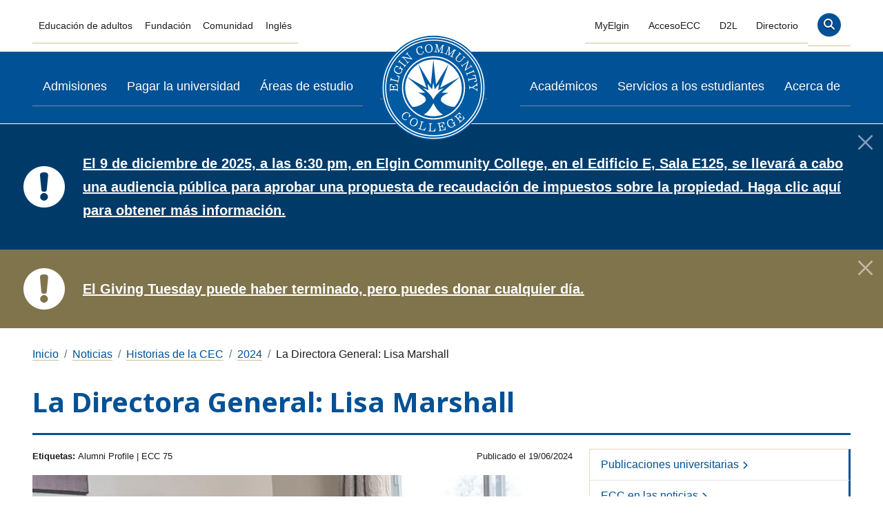

--- FILE ---
content_type: text/html; charset=UTF-8
request_url: https://es.elgin.edu/noticias/historias-de-ecc/2024/the-ceo-lisa-marshall.php
body_size: 12447
content:
<!-- Get PHP Head -->


<!DOCTYPE html> 
<html lang="es" data-wg-translated="es">
  <head>
    <meta charset="UTF-8">
    <meta http-equiv="X-UA-Compatible" content="IE=Edge,chrome-1">
    <meta name="viewport" content="width=device-width, initial-scale=1.0">
    <link rel="canonical" href="https://es.elgin.edu/noticias/historias-de-ecc/2024/the-ceo-lisa-marshall.php">
    <!--<link rel="canonical" href='https://elgin.edu/news/ecc-stories/2024/'/>-->
    
    
    <link rel="shortcut icon" type="image/x-icon" href="/medios-de-comunicacion/sitio-web/activos-del-sitio/imagenes/favicon.ico">  
    <!-- Metadata -->
    
            <title>La Directora General: Lisa Marshall | ECC</title>
            <meta name="description" content="Lisa Marshall ha celebrado recientemente su primer año como Directora General de la Wisconsin Board of Realtors, filial de la National Association of Realt...">
            <meta name="og:description" content="Lisa Marshall recently celebrated her first year as the CEO of the Wisconsin Board of Realtors, an affiliate of the National Association of Realt...">
            <meta property="og:title" content="La Directora General: Lisa Marshall | ECC">
            <meta property="og:image" content="/media/elginedu/news-and-events/featured/original/Lisa-Marshall-800x500.jpg">
            <meta property="og:image:alt" content="La ex alumna de ECC Lisa Marshall en su casa familiar">
         
              
            
          
              
         <meta property="og:url" content="https://es.elgin.edu/noticias/historias-de-ecc/2024/the-ceo-lisa-marshall.php">
    
    <!-- Global meta tags -->
    <!--og:type 37, og:site_name 51, twitter:card 40, twitter:site 41,twitter:creator 57-->
    <!-- Facebook /////////////////////////////////-->
    <!--og:type              id 37                                                      --><meta property="og:type" content="website">
    <!--og:site_name         id 51                                                  --><meta property="og:site_name" content="Colegio comunitario de Elgin">
<!-- Twitter  /////////////////////////////////-->
    <!--twitter:card         id 40                                                      --><meta name="twitter:card" content="summary_large_image">
    <!--twitter:site         id 41                                                        --><meta name="twitter:site" content="@elgincommcoll">
    <!--twitter:creator      id 57                                                     --><meta name="twitter:creator" content="@elgincommcoll">	

    <!-- /Global meta tags --> 
              
    <meta name="author" content="Elgin Community College">
    <meta property="fb:app_id" content="137357969477">
    <!-- /Metadata -->
     
    <!-- name="Retrieve Global CSS and GTM - bs5" id="640"  OLD:id="28" -->
    <!-- Google Fonts -->
<link rel="stylesheet" type="text/css" href="https://fonts.googleapis.com/css?family=Noto+Sans:400,700&display=swap">

<!-- Bootstrap Master -->
<!--bootstrap-master.5.2.3.css--><!--t4 type="media" id="1583980" formatter="css/*" cdn="true" /-->
<!--bootstrap-master.5.2.3.min.css--><link rel="stylesheet" type="text/css" media="" href="/medios-de-comunicacion/sitio-web/activos-del-sitio/css/bootstrap/v523/bootstrap-master.5.2.3.min.css">

<!-- Osano -->
<link rel="stylesheet" type="text/css" media="" href="https://pxl-elginedu.terminalfour.net/prod01/cdn-pxl-elginedu-prod/media/website/site-assets/css/bootstrap/v523/osano.min.css">

<!-- Font Awesome Kit -->   
<script async="" src="https://kit.fontawesome.com/788a2ee235.js" crossorigin="anonymous"></script>

<!-- Retrieve Google and Osano Consent plus gtag Manager Head Code - BS5 -->
<!-- Google Consent -->
<script>
  window.dataLayer = window.dataLayer ||[];
  function gtag(){dataLayer.push(arguments);}
  gtag('consent','default',{
    'ad_storage':'denied',
    'analytics_storage':'denied',
    'ad_user_data':'denied',
    'ad_personalization':'denied',
    'personalization_storage':'denied',
    'functionality_storage':'granted',
    'security_storage':'granted',
    'wait_for_update': 500
  });
  gtag("set", "ads_data_redaction", true);
</script>

<!-- Osano -->
<script src="https://cmp.osano.com/AzyhvNU9y5TWh5HnG/9e143b44-add9-45dc-958c-cf6bb53f88d9/osano.js"></script>
<!-- GTM Head Code -->
<!-- Google Tag Manager -->
<script>(function(w,d,s,l,i){w[l]=w[l]||[];w[l].push({'gtm.start':
new Date().getTime(),event:'gtm.js'});var f=d.getElementsByTagName(s)[0],
j=d.createElement(s),dl=l!='dataLayer'?'&l='+l:'';j.async=true;j.src=
'https://www.googletagmanager.com/gtm.js?id='+i+dl;f.parentNode.insertBefore(j,f);
})(window,document,'script','dataLayer','GTM-TXT7CH');</script>
<!-- End Google Tag Manager -->
<!-- Google tag (gtag.js) -->
<script async="" src="https://www.googletagmanager.com/gtag/js?id=AW-990377392"></script>
<script>
  window.dataLayer = window.dataLayer || [];
  function gtag(){dataLayer.push(arguments);}
  gtag('js', new Date());
  gtag('config', 'AW-990377392');
</script>
<!-- End Google Tag -->
<!-- /GTM Head Code -->

<!-- Print Styles -->
<link rel="stylesheet" type="text/css" href="/medios-de-comunicacion/sitio-web/activos-del-sitio/css/print.css" media="print">	
    <style>
.col-md-4.two-col-right nav:first-child {
    display: none;
}
</style>	
    	
    	
    <link href="//cdn-images.mailchimp.com/embedcode/classic-10_7.css" rel="stylesheet" type="text/css">
<style>
body#ECC-secondary {
padding-right: 0 !important;
}
#admissions-intake .form-control {
  width: 100%;
}
/* Button used to open the chat form - fixed at the bottom of the page */
.open-button, p.open-button .btn, .close-button, p.close-button .btn {
  font-size: 1rem;
  cursor: pointer;
  font-weight: 400;
  opacity: 0.95;
  position: fixed;
  bottom: 15px;
  right: 15px;
  width: auto;
  z-index: 99;
  padding: 10px 15px;
}
a.chat-icon::before, a.email-icon::before {
  display: inline-block;
  font-style: normal;
  font-variant: normal;
  font-weight: 700;
  text-rendering: auto;
  margin-right: 10px;
  -webkit-font-smoothing: antialiased;
}
a.chat-icon::before {
  font-family: "Font Awesome 6 Pro";
  content: "\f4b6";
}
a.email-icon::before {
  font-family: "Font Awesome 6 Pro";
  content: "\f0e0";
}
/*a.open-button:hover:after {
    content: ' Questions? Open chat';
    animation: right_to_left 3s ease;
}
a.close-button:hover:after {
    content: ' Questions? Email us.';
    animation: right_to_left 3s ease;
}*/
a.open-button.btn-success:active, a.open-button.btn-success:visited, a.open-button.btn-success:focus {
    background-color: #538000;
    border-color: #476e00;
    text-shadow: 0 1px 2px rgba(0, 0, 0, 0.6);
    text-decoration: none;
}
a.close-button.btn-secondary:active, a.close-button.btn-secondary:visited, a.close-button.btn-secondary:focus {
    background-color: #dee1e3;
    color: #262626;
    border-color: #5c5c5c;
    text-decoration: none;
}

/* DD */
.open-button .btn-secondary {
    color: white;
}
.open-button .btn-secondary {
    background: linear-gradient(135deg, #80744c 0%, #80744c 94%, transparent 91%, transparent 100%)!important;
}
.open-button a:hover,
.open-button a:active,
.open-button a:focus {
	border-bottom: 0 solid transparent!important;
	background: linear-gradient(135deg, #003a69 0%, #003a69 94%, transparent 91%, transparent 100%) !important;
    opacity: 1 !important;
}
</style>	
    <script async="" src="https://siteimproveanalytics.com/js/siteanalyze_66357093.js"></script>
  <script type="application/json" id="weglot-data">{"allLanguageUrls":{"en":"https://elgin.edu/news/ecc-stories/2024/the-ceo-lisa-marshall.php","es":"https://es.elgin.edu/noticias/historias-de-ecc/2024/the-ceo-lisa-marshall.php"},"originalCanonicalUrl":"https://elgin.edu/news/ecc-stories/the-ceo-lisa-marshall.php","originalPath":"/news/ecc-stories/2024/the-ceo-lisa-marshall.php","settings":{"auto_switch":true,"auto_switch_fallback":null,"category":13,"custom_settings":{"button_style":{"with_name":true,"full_name":true,"is_dropdown":true,"with_flags":false,"flag_type":"rectangle_mat","custom_css":""},"switchers":[],"translate_search":false,"loading_bar":true,"hide_switcher":false,"translate_images":false,"subdomain":false,"wait_transition":true,"dynamic":""},"deleted_at":null,"dynamics":[],"excluded_blocks":[],"excluded_paths":[],"external_enabled":false,"host":"elgin.edu","is_dns_set":false,"is_https":true,"language_from":"en","language_from_custom_flag":null,"language_from_custom_name":null,"languages":[{"connect_host_destination":{"is_dns_set":true,"created_on_aws":1712008984,"host":"es.elgin.edu"},"custom_code":null,"custom_flag":null,"custom_local_name":null,"custom_name":null,"enabled":true,"language_to":"es"}],"media_enabled":false,"page_views_enabled":true,"technology_id":12,"technology_name":"Other","translation_engine":3,"url_type":"SUBDOMAIN","versions":{"slugTranslation":1714746827}}}</script>
<script async="" src="https://cdn.weglot.com/weglot.min.js?api_key=wg_f03055198b41013683c4becf949384274&hide_switcher=true" type="text/javascript"></script><link href="https://elgin.edu/news/ecc-stories/2024/the-ceo-lisa-marshall.php" hreflang="en" rel="alternate"><link href="https://es.elgin.edu/noticias/historias-de-ecc/2024/the-ceo-lisa-marshall.php" hreflang="es" rel="alternate"></head>
  <body class="ECC-tertiary Area" id="ECC-tertiary">
    <!-- name="Retrieve Google Tag Manager Body Code - BS5 (noscript)" id="752"  OLD:id="29" -->
    <!-- Google Tag Manager (noscript) -->
<noscript><iframe src="https://www.googletagmanager.com/ns.html?id=GTM-TXT7CH" height="0" width="0" style="display:none;visibility:hidden"></iframe></noscript>
<!-- End Google Tag Manager (noscript) -->	
    <header>
    	<a class="skip-to-content" href="#main-content" tabindex="0">Ir al contenido</a>
    	<!-- Global Navigation -->
      	<nav id="nav" class="navbar navbar-expand-lg navbar-light bg-white container-xxl bd-gutter flex-wrap flex-lg-nowrap" aria-label="Mobile navigation">
		<div class="container-fluid">			
		    <button id="menu-icon" class="navbar-toggler ms-3 collapsed d-flex d-lg-none flex-column justify-content-around" type="button" data-bs-toggle="offcanvas" data-bs-target="#offcanvasExample" aria-controls="offcanvasExample" aria-expanded="false" aria-label="Toggle navigation">
			<span class="toggler-icon bar top-bar"></span>
			<span class="toggler-icon bar middle-bar"></span>
			<span class="toggler-icon bar bottom-bar"></span>
		    </button>
					
		    <a class="navbar-brand p-0 me-0 me-lg-2" href="/">
			<!--img class="img-fluid d-block my-1 p-1" src="/media/elginedu/index/ecc-logo-75-golden.svg" alt="Elgin Community College. Bright Choice. Bright Future." loading="lazy"-->
                        <img class="img-fluid d-block my-1 p-1" src="/media/myelginedu/spaces/ecc-75th-anniversary/images/ecc-circle-logo.svg" alt="Elgin Community College. Elección brillante. Futuro brillante." loading="lazy">
	            </a>
		    <div class="d-flex nav-search search-desktop Solo">
        		<div class="ecc-search pe-3">
			    <a class="nav-link last" href="/busque-en/" aria-label="Search" alt="site search">
			        <button type="button" class="btn btn-transparent btn-circle btn-lg" aria-label="Site search">
				    <span class="fa-solid fa-magnifying-glass" aria-hidden="true"></span>
				</button>
		             </a>	
			 </div>
     	             </div>

		<!-- Offcanvas wrapper -->
					<div class="offcanvas offcanvas-start" tabindex="-1" id="offcanvasExample"><!-- aria-labelledby="offcanvasExampleLabel"-->
						<div class="offcanvas-header">

							<!--<button type="button" class="btn-close btn-close-white px-4" data-bs-dismiss="offcanvas" aria-label="Close"></button>-->
							<button id="close-button" type="button" class="btn-close btn-close-white px-4" data-bs-dismiss="offcanvas" aria-label="Close button"></button>
							
							<h5 class="offcanvas-title" id="offcanvasExampleLabel">
								<!--a href="https://elgin.edu"><img class="img-fluid" src="/media/elginedu/index/ecc-logo-75-golden.svg" alt="Elgin Community College. Bright Choice. Bright Future." loading="lazy"></a-->
                                                               <a href="https://es.elgin.edu"><img class="img-fluid" src="/media/myelginedu/spaces/ecc-75th-anniversary/images/ecc-circle-logo.svg" alt="Elgin Community College. Elección brillante. Futuro brillante." loading="lazy"></a>
							</h5>

							</div>
							
							<div class="top-nav-container"><!--` class="row">-->
								<div class="container">	<!-- to keep the navigation from spaning the width of the site.-->					
									<div class="navbar-nav container-fluid nav-row-1 order-last order-lg-first">
										<div class="col">

										<!-- Left links -->
										<ul class="navbar-nav me-auto mb-2 mb-lg-0 w-100 justify-content-center nav-fill ml-auto ">
											<li class="nav-item">
												<a class="nav-link" aria-current="page" href="/educacion-de-adultos/">Educación de adultos</a><!-- class="... active" -->
											</li>
											<li class="nav-item">
												<a class="nav-link" href="https://foundation.elgin.edu/" target="_blank" rel="noopener">Fundación</a>
											</li>
											<li class="nav-item">
												<a class="nav-link" href="/comunidad/">Comunidad</a>
											</li>
											<li class="nav-item" id="custom-switcher">
													<a id="weglot-es" class="nav-link" href="#" onclick="Weglot.switchTo('es'); return false;">Español</a>
  <a id="weglot-en" class="nav-link" href="#" onclick="Weglot.switchTo('en'); return false;">Inglés</a>
												</li> 
										</ul>
										<!-- /Left links -->

										</div>
										<div class="col p-3">
											<!-- Center space -->
											<ul class="navbar-nav ms-auto mb-2 mb-lg-0 w-100 justify-content-center nav-fill ml-auto">
												<li>&nbsp;</li>
											</ul>	
											<!-- /Center space-->
										</div>
										<div class="col text-end">
											<!-- Right links -->
											<ul class="navbar-nav ms-auto mb-2 mb-lg-0 w-100 justify-content-center nav-fill ml-auto"><!--offcanvas offcanvas-start offcanvas-body"-->
												<!-- <li class="nav-item" id="custom-switcher">
													<button class="nav-link">Español</button>
												</li> -->
												<li class="nav-item">
													<!--<a class="nav-link" href="/calendar/" >Calendar</a>-->
                                                                                                        <a class="nav-link" href="https://my.elgin.edu/" title="MyElgin" target="_blank" rel="noopener">MyElgin</a>
												</li>
												<li class="nav-item">
													<a class="nav-link" href="https://experience.elluciancloud.com/ecc116/" title="AccesoECC" target="_blank" rel="noopener">AccesoECC</a>
												</li>
												<li class="nav-item">
													<a class="nav-link" href="https://distancelearning.elgin.edu/" target="_blank" rel="noopener">D2L</a>
												</li>
												<li class="nav-item">
													<a class="nav-link" href="/directorio/">Directorio</a>
												</li>
												<!--<li class="nav-item">
													<a class="nav-link last search" href="/search/" aria-label="Search" alt="search">
														<div class="btn btn-transparent btn-circle btn-lg oc-search">
															<span class="fa-solid fa-magnifying-glass" aria-hidden="true"></span>
														</div>
													</a>	
												</li>-->
												<li class="nav-item search- Solo3" id="_search">
  <a class="nav-link last" href="/busque-en/" aria-label="Search" alt="Search site" role="search">
    <div class="btn btn-transparent btn-circle btn-lg oc-search">
      <span aria-hidden="true" class="visually-hidden">Buscar en</span><span class="fa-solid fa-magnifying-glass" aria-hidden="true"></span>
    </div>
  </a>
  <!--<button type="button" class="btn btn-transparent btn-circle btn-lg">
<a class="nav-link" href="#" aria-label="Search"><span class="fa-solid fa-magnifying-glass" aria-hidden="true"></span><span class="search-title">Search</span></a></button>-->
  <!--<a class="nav-link" href="#" aria-label="Search"><span class="fa-solid fa-magnifying-glass" aria-hidden="true"></span></a>-->
</li>

											</ul>
											<!-- /Right links -->
										</div>
									</div>
								</div>
							<!-- Navigation Row 2 -->
							<!--<div class="row navbar-light bg-blue">-->
								<nav id="main" class="d-md-flex flex-md-equal d-flex w-100" aria-label="Main menu">
									<div class="container-fluid navbar-dark bg-blue align-items-center d-flex">	<!-- to keep the navigation from spaning the width of the site.-->
									<!--<div class="container">-->
										<div class="navbar-nav container nav-row-2 align-items-center d-flex order-first order-lg-last">
										<!--<div class="navbar-nav container-fluid nav-row-2 navbar-dark bg-blue align-items-center d-flex order-first order-lg-last">-->
											<div class="p-0 flex-fill">
												<!-- Left links -->
												<ul class="navbar-nav me-auto justify-content-center nav-fill ml-auto d-flex mb-2 mb-lg-0 w-100">
													<li class="nav-item">
														<a class="nav-link" href="/admisiones/">Admisiones</a><!--class="nav-link active"-->
													</li>
													<li class="nav-item">
														<a class="nav-link" href="/pagar-la-universidad/">Pagar la universidad</a>
													</li>
													<li class="nav-item">
														<a class="nav-link" href="/areas-de-estudio/">Áreas de estudio</a>
													</li>
												</ul>
												<!-- /Left links -->
											</div>

											<!-- ECC logo 12.19.2024 -->
											<div class="col p-0 flex-fill text-center nav-logo">
												<!-- https://pxl-elginedu.terminalfour.net/prod01/cdn-pxl-elginedu-prod/media/website/site-assets/images/ecc-circle-logo.svg-->
<a class="navbar-brand align-items-center" href="/">
													<img id="eccLogo" class="img-fluid" src="/media/myelginedu/spaces/ecc-75th-anniversary/images/ecc-circle-logo.svg" alt="Elgin Community College. Elección brillante. Futuro brillante." style="top: 0 !important"><!-- loading="lazy"-->
												</a>
											</div>
											<!---->
											<!-- ECC 75 logo -- 
											<div class="col p-0 flex-fill text-center nav-logo">
												<a class="navbar-brand align-items-center" href="/">
													<img id="eccLogo" class="img-fluid ecc-75" src="/media/elginedu/index/ecc-logo-75-golden.svg" alt="Elgin Community College 75th Anniversary. Bright Choice. Bright Future.">
												</a>
											</div>
                                                      -->
											<div class="p-0 flex-fill">
												<!-- Right links -->
												<!--<ul class="navbar-nav ms-auto mb-2 mb-lg-0">-->
												<ul class="navbar-nav ms-auto mb-2 mb-lg-0 w-100 justify-content-center nav-fill ">
													<li class="nav-item">
														<a class="nav-link" href="/academicos/">Académicos</a>
													</li>
													<li class="nav-item">
														<a class="nav-link" href="/servicios-estudiantiles/">Servicios a los estudiantes</a>
													</li>
													<li class="nav-item">
														<a class="nav-link" href="/acerca-de/">Acerca de</a>
													</li>
													<li id="add-search" class="nav-item "><!-- JS to expose class="sticky-search" -->
														<a class="" href="/busque-en/" aria-label="Search" alt="Search site" role="search">
                                                                                                                        <div class="btn btn-transparent btn-circle btn-lg" name="search">
																<span class="fa-solid fa-magnifying-glass" aria-hidden="true"></span>
															</div>
													        </a>
													</li>
												</ul>
												<!-- /Right links -->
											</div>
										</div>

									</div>
								</nav>
						<!-- /Navigation Row 2 -->
						
						</div>
					</div>
					<!-- /Offcanvas wrapper -->
					
				</div>
			</nav>

      <!-- /Global Navigation -->
    </header>
    
      <!-- -Dynamic Emergency Notice- -->    
      <div id="raveNotification" class="mw-100 emergencynotice" aria-live="assertive" aria-atomic="true"></div>
      <!-- /Dynamic Emergency Notice -->
    
      <!-- Site Wide notice -->
      <!-- Original temp - t 4 typ e="n avigation" n ame="R etrieve site wide notices - temp bs5" i d="689" />
      <!-- Can be removed -->
      <!-- ct:Site Wide Notice - eNet -->
      <!--div id="alertNotification" class="mw-100" data-t4-emergency-notices="<t 4 type="m edia" id="2 563646" f ormatter="path/*" />" aria-live="assertive"></div-->
      <div id="alertNotification" class="mw-100" data-t4-emergency-notices="/media/website/site-assets/js/notice/emergency-notice.json" aria-live="assertive"></div>
      <!-- /Site wide notice -->
    
      <!-- Breadcrumbs -->
      <div class="container mt-4">
			  <nav aria-label="Breadcrumbs">
				  <ol class="breadcrumb">
					  <li class="breadcrumb-item">
          	  <a href="/">Inicio</a>
            </li>
            <li class="breadcrumb-item">
              <a href="/noticias/">Noticias</a></li><li class="breadcrumb-item"><a href="/noticias/historias-de-ecc/">Historias de la CEC</a></li><li class="breadcrumb-item"><a href="/noticias/historias-de-ecc/2024/">2024</a></li><li class="breadcrumb-item">La Directora General: Lisa Marshall
            </li>
				  </ol>
			  </nav>
		  </div>
      <!-- /Breadcrumbs -->

    
    <!-- Main Body-->
    <main class="container" id="main-content"> 
			<div class="page-main-header">
				<div class="section-hero">
					<div class="title">
						<h1>
                
                        La Directora General: Lisa Marshall
                     

                         

                     
              </h1>
					</div>
				</div>
				<!-- Mobile Sidenav-->
          <div class="accordion" id="mobile-accordion">
            <div class="accordion-item">
              <p class="accordion-header d-block d-md-none h6" id="headingOne">
                <button class="accordion-button collapsed fw-bold" type="button" data-bs-toggle="collapse" data-bs-target="#mobile-sidenav" aria-expanded="true" aria-controls="mobile-sidenav">En esta sección</button>
              </p>
              <nav id="mobile-sidenav" class="accordion-collapse collapse" aria-labelledby="headingOne" data-bs-parent="#mobile-accordion">
              </nav>
            </div>
          </div>
          <!-- /Mobile Sidenav-->
			</div>
      
      
    	<div class="row">
        <div class="col-md-8 two-col-left">
          
          <div class="row stories-header fs-80 mb-3">
      <div class="col-xs-12 col-sm-6">
		<strong>Etiquetas: </strong>Alumni Profile | ECC 75
      </div>
      <div class="col-xs-12 col-sm-6 text-sm-end">Publicado el 19/06/2024 </div>
</div>
<article class="full-article"> 
  <!--

  <div class="carousel slide" data-ride="carousel" data-pause="hover" data-keyboard="true" id="carouselIndicators">
    <div class="carousel-indicators">
      <button type="button" data-bs-target="#carouselIndicators" data-bs-slide-to="0" class="active" aria-current="true" aria-label="Slide 1"></button>
      <button type="button" data-bs-target="#carouselIndicators" data-bs-slide-to="1" aria-label="Slide 2"></button>
      
      
           
  	</div>
    <div class="carousel-inner">
      <div class="carousel-item active">
        <figure class="text-center">
	<img class="p-0 img-fluid" src="https://pxl-elginedu.terminalfour.net/filters:format(webp)/prod01/cdn-pxl-elginedu-prod/media/elginedu/news-and-events/featured/original/Lisa-Marshall-800X500.jpg" alt="ECC alum Lisa Marshall in her family home" />
	<figcaption><p class="small fw-bold mb-5">ECC alum Lisa Marshall in her family home</p></figcaption>
</figure>
      </div>
      <div class="carousel-item">
        
      </div>
      
      
      
    </div>
    <button class="carousel-control-prev fw-bold" type="button" data-bs-target="#carouselIndicators" data-bs-slide="prev">
      <span class="carousel-control-prev-icon" aria-hidden="true"></span>
      <span class="visually-hidden">News story previous slide</span>
  	</button>
    <button class="carousel-control-next" type="button" data-bs-target="#carouselIndicators" data-bs-slide="next">
      <span class="carousel-control-next-icon" aria-hidden="true"></span>
      <span class="visually-hidden">News story next slide</span>
  	</button>
    <a class="left carousel-control" href=".article-carousel" role="button" data-slide="prev"> <span class="glyphicon glyphicon-chevron-left" aria-hidden="true"></span> <span class="sr-only">News story previous slide</span> </a> <a class="right carousel-control" href=".article-carousel" role="button" data-slide="next"> <span class="glyphicon glyphicon-chevron-right" aria-hidden="true"></span> <span class="sr-only">News story next slide</span> </a> 
  
  </div>
  
  -->
  
  <figure class="text-center">
	<img class="p-0 img-fluid" src="https://pxl-elginedu.terminalfour.net/filters:format(webp)/prod01/cdn-pxl-elginedu-prod/media/elginedu/news-and-events/featured/original/Lisa-Marshall-800X500.jpg" alt="La ex alumna de ECC Lisa Marshall en su casa familiar">
	<figcaption><p class="small fw-bold mb-5">La ex alumna de ECC Lisa Marshall en su casa familiar</p></figcaption>
</figure>
  
  
  <div id="row_under_carousel">
    <figcaption class="caption-below"> <span></span> </figcaption>
  </div>
  <!-- class added for sharing-->
  <div class="a2a_kit share-icons mb-3"> <strong class="share">Comparte:</strong> 
    <a class="a2a_button_facebook" title="Encuéntranos en Facebook" aria-label="Find us on Facebook" href="">
    	<span class="fa fa-facebook fa-2x social" aria-hidden="true"></span>
    </a> 
    <a class="a2a_button_twitter" title="Síganos en X, antes conocido como Twitter" aria-label="Follow us on X, formerly known as Twitter" href="">
    	<span class="fa-kit fa-x-twitter fa-2x social" aria-hidden="true"></span>
    </a> 
    <a class="a2a_button_linkedin" title="Encuéntrenos en LinkedIn" aria-label="Find us on LinkedIn" href="">
    	<span class="fa fa-linkedin fa-2x social" aria-hidden="true"></span>
    </a>
  </div>
  <!-- END class added for sharing-->
  <p>Lisa Marshall celebró recientemente su primer año<strong> </strong>como Directora General de la Junta de Agentes Inmobiliarios de Wisconsin, filial de la Asociación Nacional de Agentes Inmobiliarios.</p>
<p>Marshall, que dijo ser también la primera Consejera Delegada negra en su cargo, afirmó que aprendió a luchar por la excelencia a base de pasos en falso. El deseo de disciplina y determinación siempre estuvo ahí, pero no fue hasta que abandonó el Columbia College Chicago cuando estuvo realmente preparada para dar el siguiente paso. Tuvo que venir al Elgin Community College para alimentar y hacer crecer la semilla de la determinación.</p>
<p>"ECC es donde aprendí a abrocharme el cinturón y a trabajar", dijo Marshall. "Fue como mi centro de entrenamiento sobre cómo ser un adulto, y a través de todos los altibajos, ECC fue un pilar en mi vida".</p>
<p>La estudiante universitaria de primera generación llegó a ECC decidida a emprender el camino hacia el éxito. Las aptitudes profesionales y vitales que adquirió, combinadas con el apoyo académico y profesional, son las que finalmente llevaron a Marshall a convertirse en agente inmobiliaria. Sin embargo, su trayectoria profesional fue poco convencional, ya que inicialmente se decantó por los recursos humanos siguiendo el consejo de un asesor universitario. Sin embargo, Marshall pudo utilizar la atención al detalle y la capacidad analítica de su formación en recursos humanos cuando compró su primera propiedad inmobiliaria y se convirtió en propietaria. Sigue atribuyendo a su antiguo asesor el mérito de haberla orientado profesionalmente, ya que fue él quien la condujo a su puesto actual.</p>
<p>Reflexionando sobre sus días en ECC, Marshall dijo que se dio cuenta de que si quería tener éxito, tendría que pedir ayuda. "Cuando nos sentimos derrotados, queremos aislarnos y no contárselo a nadie", afirma. "Cuando pedí ayuda, cambió mi vida".</p>
<p>Recibió ayuda con su FAFSFA, lo que le ayudó a aliviar el estrés de pagar la universidad. Un consejero de orientación le ayudó a salir de la libertad condicional académica y construir su confianza como estudiante. Marshall caminó etapa de graduación de ECC para recibir su título de Asociado en Artes y luego caminó dos veces más con Columbia College Missouri, recibiendo tanto una licenciatura y maestría.</p>
<p>Después de trabajar en recursos humanos para algunas de las mayores organizaciones sin ánimo de lucro de Chicago, aprovechó las habilidades que había desarrollado y compró su primera propiedad de inversión, un dúplex. Ser propietaria era algo natural para Marshall, lo que la condujo a una carrera que aprovechaba su personalidad extrovertida y su capacidad analítica.</p>
<p>Como directora ejecutiva de la junta de agentes inmobiliarios, se esfuerza por influir en su sector abogando por una mayor diversidad en el sector inmobiliario.</p>
<p>"Como uno de los poquísimos directores ejecutivos negros en el ámbito de las asociaciones de agentes inmobiliarios, no sólo soy una representación física de que cualquiera puede hacer cualquier cosa, sino que también he ganado recientemente la subvención a la diversidad de la Asociación Nacional de Agentes Inmobiliarios", dijo Marshall. "Esta subvención se está utilizando ahora para llevar la educación sobre la diversidad a mi comunidad, lo que nos ayudará a ampliar nuestra educación, concienciación y sensibilidad cultural".</p>
<p>Como estudiante universitaria de primera generación que inicialmente se sintió sin dirección después de abandonar, Marshall encontró su equilibrio en ECC. Esta base le permitió prosperar y buscar la excelencia tanto en sus esfuerzos profesionales como personales, un camino que continúa con determinación al embarcarse en su segundo año como CEO.</p>
</article>

<!--================== Featured Stories ==================-->
<div class="featured-stories">
  <div class="row page-section-header">
    <div class="col-xs-12 col-sm-6">
      <h2 class="sub-header">Historias relacionadas</h2>
    </div>
    <div class="col-xs-12 col-sm-6 flex-end"><a class="float-sm-end pt-1" href="">Ver todos</a></div>
  </div>
  <div class="row"><div class="col-xs-12 col-md-4 text-center featured-stories">
	<a href="/noticias/historias-de-ecc/2025/meet-me-monday-brynn-.php" title="Leer el artículo"><img src="https://pxl-elginedu.terminalfour.net/filters:format(webp)/prod01/cdn-pxl-elginedu-prod/media/website/shared-media/images/Brynn800X500.jpg" alt="Estudiante de ECC Brynn Copp" class="img-fluid"></a>
    <h3 class="h4 mt-3">
       <a href="/noticias/historias-de-ecc/2025/meet-me-monday-brynn-.php">Meet Me Monday: Brynn </a>
    </h3>
    <p>La estudiante del Elgin Community College, Brynn Copp, se graduó en el St. Charles East High School con recuerdos de diversión y amigos.</p>     
</div><div class="col-xs-12 col-md-4 text-center featured-stories">
	<a href="/noticias/historias-de-ecc/2025/years-of-dedication-carolyn-williams.php" title="Leer el artículo"><img src="https://pxl-elginedu.terminalfour.net/filters:format(webp)/prod01/cdn-pxl-elginedu-prod/media/website/shared-media/images/Carloyn-800X500.jpg" alt="Carolyn Williams en el Edificio H" class="img-fluid"></a>
    <h3 class="h4 mt-3">
       <a href="/noticias/historias-de-ecc/2025/years-of-dedication-carolyn-williams.php">Años de dedicación: Carolyn Williams</a>
    </h3>
    <p>A menudo se puede encontrar a Carolyn Williams en el campus del Elgin Community College sacando fotos, guiando a los visitantes perdidos a la sala correcta o tomando tentempiés en el Jobe Lounge para los estudiantes de cocina.  </p>     
</div><div class="col-xs-12 col-md-4 text-center featured-stories">
	<a href="/noticias/historias-de-ecc/2025/years-of-dedication-soynia-gilliam-.php" title="Leer el artículo"><img src="https://pxl-elginedu.terminalfour.net/filters:format(webp)/prod01/cdn-pxl-elginedu-prod/media/website/shared-media/images/Soynia-800X500.jpg" alt="Soynia Gilliam, empleada de ECC desde hace mucho tiempo" class="img-fluid"></a>
    <h3 class="h4 mt-3">
       <a href="/noticias/historias-de-ecc/2025/years-of-dedication-soynia-gilliam-.php">Años de dedicación: Soynia Gilliam </a>
    </h3>
    <p>En sus 34 años en el Elgin Community College, Soynia Gilliam ha desempeñado diferentes funciones antes de aterrizar en su puesto actual de auxiliar administrativa. </p>     
</div></div>
</div>
<!--================== /Featured Stories ==================-->



<script async="" src="https://static.addtoany.com/menu/page.js"></script>
<script>
    //Hide hero image
    var hero = document.getElementsByClassName("hero-image")[0];
    if(hero !== undefined){
      hero.classList.add("d-none");
    }
    /*document.addEventListener('DOMContentLoaded', function() {
      // Get the head element and append the new meta element to it
      var head = document.head || document.getElementsByTagName('head')[0];
      var title = &quot;&quot;;.replace(/(\r\n|\n|\r)/gm, "");
      document.getElementsByTagName("h1")[0].innerHTML = &quot;&quot;;
      var titleElement = head.querySelector('title');
      titleElement.innerHTML = title +" | ECC";
      var abstract = &quot;&quot;.replace(/(\r\n|\n|\r)/gm, "").substring(0,148)+".."; //Trim the data
	  var image = &quot;&quot;;
      var desc = document.querySelector('meta[name="description"]');
      desc.setAttribute('content', abstract);
      var ogdesc = document.querySelector('meta[property="og:description"]');
      ogdesc.setAttribute('content', abstract);
      var ogimage = document.querySelector('meta[property="og:image"]');
      ogimage.setAttribute('content', 'https://es.elgin.edu'+image);
      var ogimagealt = document.querySelector('meta[property="og:image:alt"]');
      ogimagealt.setAttribute('content', title);
      var ogtitle = document.querySelector('meta[property="og:title"]');
      ogtitle.setAttribute('content', title +" | ECC");
      var ogurl = document.querySelector('meta[property="og:url"]');
      ogurl.setAttribute('content', window.location.href);
    });*/
</script>			</div>
      <div class="col-md-4 mb-3 two-col-right">
        <!-- Right side navigation -->
        <nav aria-label="Sidebar Navigation" class="mb-3" id="area-sidenav">
          <!--nav aria-label="Section"-->
<ul class="list-group"><li class="list-group-item"><a href="/noticias/historias-de-ecc/2025/">2025</a></li><li class="list-group-item"><span class="currentsection">2024</span></li><li class="list-group-item"><a href="/noticias/historias-de-ecc/2023/">2023</a></li><li class="list-group-item"><a href="/noticias/historias-de-ecc/2022/">2022</a></li><li class="list-group-item"><a href="/noticias/historias-de-ecc/2021/">2021</a></li><li class="list-group-item"><a href="/noticias/historias-de-ecc/2020/">2020</a></li></ul>
<!--/nav-->
        </nav>
        <!-- /Right side navigation -->
        
        <!-- Sidebar Nav-->
<nav aria-label="Sidebar Navigation" class="mb-3" id="area-sidenav"><ul class="list-group"><li class="list-group-item"><a href="/noticias/publicaciones-universitarias/">Publicaciones universitarias</a></li><li class="list-group-item"><a href="/noticias/ecc-en-las-noticias/">ECC en las noticias</a></li><li class="list-group-item"><a href="/noticias/historias-de-ecc/">Historias de la CEC</a>
<ul class="multilevel-linkul-0">
<li><a href="/noticias/historias-de-ecc/2025/">2025</a></li>
<li><span class="currentsection">2024</span></li>
<li><a href="/noticias/historias-de-ecc/2023/">2023</a></li>
<li><a href="/noticias/historias-de-ecc/2022/">2022</a></li>
<li><a href="/noticias/historias-de-ecc/2021/">2021</a></li>
<li><a href="/noticias/historias-de-ecc/2020/">2020</a></li>

</ul>

</li><li class="list-group-item"><a href="/noticias/para-los-medios-de-comunicacion/">Para los medios de comunicación</a></li><li class="list-group-item"><a href="/noticias/contacto-de-prensa/">Contacto para la prensa</a></li></ul></nav>
        
        
      </div>
		</div>
	</main>
	<!-- /Main Body-->
	<!-- Footer -->
  <!--Footer-->
<footer id="footer-mega" itemscope="" itemtype="http://schema.org/WPFooter" aria-label="Main Footer" class="container-fluid" role="contentinfo">
	<div class="container-fluid">
		<div class="container">
		<div class="row">
			<div class="col-lg-9">
				<div class="row justify-content-start">
					<div class="col-sm-12 col-md-6 px-2 footer-address me-auto">
						<ul>
							<li><a href="/acerca-de/informacion-para-visitantes-del-campus/" title="Mapa del campus de Spartan Drive"><span class="fa-regular fa-location-dot" aria-hidden="true"></span>1700 Spartan Drive, Elgin, IL 60123</a></li>
						</ul>
					</div>
					<div class="col-sm-12 col-md-6 footer-phone ms-auto">
						<ul>
							<li><a href="tel:847-697-1000" title="Póngase en contacto con ECC para obtener información general"><span class="fa-regular fa-phone-flip" aria-hidden="true"></span>847-697-1000</a></li>
						</ul>
					</div>
					
				</div>
<div class="row footer-links-row-1">
					<div class="col-md text-start">
						<ul class="list-group list-group-horizontal">
                            <li class="list-group-item ">
                            	<a href="/acerca-de/avisos-legales/" title="Menciones legales">Menciones legales</a>
                            </li>
							
							<li class="list-group-item ">
                            	<a href="/academicos/titulos-certificados/" title="Títulos y certificados">Títulos y certificados</a>                  
                            </li>
                          
                            <li class="list-group-item ">
                            	<a target="&#39;_blank&#39;" href="https://experience.elluciancloud.com/ecc116/" title="AccesoECC">AccesoECC</a>
                            </li>
                          
                            <li class="list-group-item ">
                              	<a href="/contacto/" title="Póngase en contacto con nosotros">Póngase en contacto con nosotros</a>
                            </li>
                          
                            <li class="list-group-item ">
                              	<a href="/mapa-del-sitio/" title="Mapa del sitio">Mapa del sitio</a>
                            </li>
						</ul>
					</div>
				</div>
				<div class="row footer-links-row-2">
					<div class="col-md text-start">
						<ul class="list-group list-group-horizontal">
							<li class="list-group-item">
                              <a href="/acerca-de/administracion/informe-de-incidente/" title="Denunciar una queja">Denunciar una queja</a>
                            </li>
							<li class="list-group-item">
                              <a href="/calendario/" title="Calendario">Calendario</a>
                            </li>	                          
							<li class="list-group-item">
                              	<a href="/empresa/" title="Empresas">Empresas</a>
                            </li>
							<li class="list-group-item">
                              	<a href="/acerca-de/equidad-diversidad-inclusion/" title="Igualdad, diversidad e inclusión">Igualdad, diversidad e inclusión</a>
                          	</li>
							<li class="list-group-item">
                              	<a href="/accesibilidad/" title="Accesibilidad">Accesibilidad</a>
                            </li>
						</ul>
					</div>
				</div>
			</div>

			<div id="footer-logo" class="col-lg-3 solo">
				<a href="/"><figure><img src="/media/elginedu/index/elgin-community-college-stacked-logo-white.svg" alt="Logotipo del Elgin Community College" class="img-fluid" style="max-width:280px;"></figure></a>
				<p class="footer-cta-link">
					<a href="/acerca-de/informacion-para-visitantes-del-campus/mapa-del-campus/">
                      Mapa del campus<span class="fa-solid fa-chevron-right" aria-hidden="true"></span></a>
              	</p>
			</div>

		</div>
		</div>
	</div>		
</footer>	
	
<footer id="footer-bottom" aria-label="Auxillary Footer" style="">
	<div class="container">
  <div class="col-xs-12">
    <div class="row px-2">
      <!-- 1st column -->
	  <!--<div class="col-lg-7 copyright t4Directedit" aria-hidden="true"> -->
      <div class="col-lg-7 copyright" aria-hidden="true">
      	<p>
          2025 Elgin Community College. Todos los derechos reservados
        </p>
      </div>
      <!-- /1st column-->
      <div class="col-lg-5 footer-right  text-end">
        <a id="social_facebook" class="p-2" href="https://www.facebook.com/ElginCommunityCollege" title="Facebook" target="_blank" rel="noopener" aria-label="Find us on Facebook.">
          <span class="fa fa-facebook fa-2x social" aria-hidden="true"></span>
        </a>
		<a id="social_linkedin" class="p-2" href="https://www.linkedin.com/school/elgin-community-college/" title="LinkedIn" target="_blank" rel="noopener" aria-label="Find us on LinkedIn">
          <span class="fa fa-linkedin fa-2x social" aria-hidden="true"></span>
        </a>			
        <a id="social_youtube" class="p-2" href="https://www.youtube.com/user/ElginSpartans" title="YouTube" target="_blank" rel="noopener" aria-label="Watch us on YouTube.">
          <span class="fa fa-youtube-play fa-2x social" aria-hidden="true"></span>
        </a>
		<a id="social_twitter" class="p-2" href="https://twitter.com/elgincommcoll" title="X, antes conocido como Twitter." target="_blank" rel="noopener" aria-label="Follow us on X, formerly known as Twitter.">
		  <span class="fa-kit fa-x-twitter fa-2x social" aria-hidden="true"></span>
        </a>	
        <a id="social_tiktok" class="p-2" href="https://www.tiktok.com/@elgincommunitycollege/" title="TikTok" target="_blank" rel="noopener" aria-label="Find us on TikTok.">
          <span class="fab fa-tiktok fa-2x social" aria-hidden="true"></span>
        </a>
		<a id="social_instagram" class="p-2" href="https://www.instagram.com/elgincc/" title="Instagram" target="_blank" rel="noopener" aria-label="Find us on Instagram.">
          <span class="fa fa-instagram fa-2x social" aria-hidden="true"></span>
        </a>
      </div>
      <!--/column -->
    </div>
					<!-- Direct Edit -->
          <div class="col-lg-7 copyright t4Directedit"><!-- aria-hidden="true"-->
      	    <p>
              <a class="t4Edit-page" href="https://t4.elgin.edu/terminalfour/page/directEdit#edit/12/en/13602" aria-label="TerminalFour Direct Edit">
                <span class="fa-sharp fa-light fa-square-plus fa-fw" aria-hidden="true"></span>
              </a>
            </p>
          </div>
          <!-- /Direct Edit -->        
        </div>
      <!-- /main footer div-->
    </div>
  </footer>
	<!-- /Footer -->
  <!-- YT Embed JS-->
  <script src="https://www.youtube.com/iframe_api"></script>
  <script>
    function onYouTubeIframeAPIReady() {
           
    				
    }
  </script>
  <script>
        function createYouTubePlayer(elementId, videoId, startTime = 0) {
            var player = new YT.Player(elementId, {
                videoId: videoId,
                playerVars: {
                    'autoplay': 0,  // Disable autoplay
                    'start': startTime, // Set start time in seconds
                    'controls': 1,
                    'playsinline': 1,
                    'rel': 0,
                    'showinfo': 0,
                    'modestbranding': 1,
                    'origin': window.location.origin, 
                    'widget_referrer': window.location.href 
                },
                events: {
                    'onStateChange': onPlayerStateChange
                }
            });
            return player;
        }
 
      
        // Function to handle video state change events
        function onPlayerStateChange(event) {
            var videoContainer = event.target.getIframe().parentNode;
            var playButton = videoContainer.querySelector('.play-button');
            if (playButton) {
                playButton.style.display = 'none';
            }
        }
</script>
  <!-- /YT Embed JS--> 

  <!-- jQuery -->
<script src="https://cdnjs.cloudflare.com/ajax/libs/jquery/3.5.1/jquery.min.js" integrity="sha512-bLT0Qm9VnAYZDflyKcBaQ2gg0hSYNQrJ8RilYldYQ1FxQYoCLtUjuuRuZo+fjqhx/qtq/1itJ0C2ejDxltZVFg==" crossorigin="anonymous" referrerpolicy="no-referrer"></script>

<!-- Bootstrap -->
<script src="https://cdn.jsdelivr.net/npm/bootstrap@5.2.3/dist/js/bootstrap.min.js" integrity="sha384-cuYeSxntonz0PPNlHhBs68uyIAVpIIOZZ5JqeqvYYIcEL727kskC66kF92t6Xl2V" crossorigin="anonymous"></script>

<!--  75th Anniversary Nav JS - bs5 -  Minified-->
<!--t4 type="media" id="1760743" formatter="javascript/*" cdn="true" /-->

<!-- Nav JS - bs5 -  Minified-->
<script src="https://pxl-elginedu.terminalfour.net/prod01/cdn-pxl-elginedu-prod/media/website/site-assets/js/bootstrap/v523/sticky-nav.min.js"></script> 

<!-- Master JS - Minified -->
<script src="https://pxl-elginedu.terminalfour.net/prod01/cdn-pxl-elginedu-prod/media/website/site-assets/js/bootstrap/v523/master.min.js"></script> 

<!-- Weglot -->
<script type="text/javascript" src="https://cdn.weglot.com/weglot.min.js"></script>
<script src="https://pxl-elginedu.terminalfour.net/prod01/cdn-pxl-elginedu-prod/media/website/site-assets/js/bootstrap/v523/weglot-custom-switcher.min.js"></script> 

<!-- Siteimprove-->
<script src="https://pxl-elginedu.terminalfour.net/prod01/cdn-pxl-elginedu-prod/media/website/site-assets/js/siteimprove.js"></script> 

<!-- Rave Alert & Emergency Notice -->
      <!-- Rave Alert JS BS5--><script src="/media/website/site-assets/js/bootstrap/v523/populate-ecc-rave-alert-banner-bs5.min.js"></script>

<!-- Site Wide Notice (my.elgin) --><!-- emergency.js -->
<!-- Methods for calling a Media Library file globally as a publically accessible PXL file -->
<!--t4 type="media" id="65541" formatter="javascript/*" cdn="true"/-->
<!--script src="https://pxl-elginedu.terminalfour.net/prod01/channel_34/media/website/intranet-site-assets/javascript/emergency.js"></script-->
<!-- emergency.min.js -->
<!--t4 type="media" id="2689291" formatter="javascript/*" cdn="true"/ -->
<script src="https://pxl-elginedu.terminalfour.net/prod01/channel_34/media/website/intranet-site-assets/javascript/emergency.min.js"></script>
  <script src="/media/website/site-assets/js/bootstrap/v523/interior.min.js"></script> 
  
  
  
  
  
  
  <script src="/media/website/site-assets/js/bootstrap/v523/formstack-viewport-correction.min.js"></script> 
  <!-- Page Search -->
  
  <!-- Saleforce Chat -->
  
  </body>
</html>

--- FILE ---
content_type: text/css
request_url: https://es.elgin.edu/medios-de-comunicacion/sitio-web/activos-del-sitio/css/bootstrap/v523/bootstrap-master.5.2.3.min.css
body_size: 53766
content:
 :root {--bs-blue: #005195;--bs-indigo: #003a69;--bs-purple: #4B116F;--bs-pink: #d63384;--bs-red: #901C3B;--bs-orange: #E55302;--bs-yellow: #e4c300;--bs-green: #007a66;--bs-teal: #20c997;--bs-cyan: #00b8e4;--bs-black: #1E1C1C;--bs-white: #FFFFFF;--bs-gray: #6c757d;--bs-gray-dark: #343a40;--bs-gray-100: rgba(183, 166, 109, 0.7);--bs-gray-200: rgba(183, 166, 109, 0.4);--bs-gray-300: rgba(183, 166, 109, 0.3);--bs-gray-400: rgba(183, 166, 109, 0.2);--bs-gray-500: rgba(183, 166, 109, 0.1);--bs-gray-600: #6c757d;--bs-gray-700: #495057;--bs-gray-800: #343a40;--bs-gray-900: #212529;--bs-primary: #005195;--bs-secondary: #003A69;--bs-success: #007a66;--bs-info: #00b8e4;--bs-warning: #e4c300;--bs-danger: #901C3B;--bs-light: rgba(183, 166, 109, 0.3);--bs-dark: #333333;--bs-primary-rgb: 0, 81, 149;--bs-secondary-rgb: 0, 58, 105;--bs-success-rgb: 0, 122, 102;--bs-info-rgb: 0, 184, 228;--bs-warning-rgb: 228, 195, 0;--bs-danger-rgb: 144, 28, 59;--bs-light-rgb: 183, 166, 109;--bs-dark-rgb: 51, 51, 51;--bs-white-rgb: 255, 255, 255;--bs-black-rgb: 30, 28, 28;--bs-body-color-rgb: 77, 77, 77;--bs-body-bg-rgb: 255, 255, 255;--bs-font-sans-serif: system-ui, -apple-system, "Segoe UI", Roboto, "Helvetica Neue", "Noto Sans", "Liberation Sans", Arial, sans-serif, "Apple Color Emoji", "Segoe UI Emoji", "Segoe UI Symbol", "Noto Color Emoji";--bs-font-monospace: SFMono-Regular, Menlo, Monaco, Consolas, "Liberation Mono", "Courier New", monospace;--bs-gradient: linear-gradient(180deg, rgba(255, 255, 255, 0.15), rgba(255, 255, 255, 0));--bs-body-font-family: var(--bs-font-sans-serif);--bs-body-font-size: 1rem;--bs-body-font-weight: 400;--bs-body-line-height: 1.5;--bs-body-color: #4D4D4D;--bs-body-bg: #FFFFFF;--bs-border-width: 1px;--bs-border-style: solid;--bs-border-color: rgba(183, 166, 109, 0.3);--bs-border-color-translucent: rgba(0, 81, 149, 0.175);--bs-border-radius: 0.375rem;--bs-border-radius-sm: 0.25rem;--bs-border-radius-lg: 0.5rem;--bs-border-radius-xl: 1rem;--bs-border-radius-2xl: 2rem;--bs-border-radius-pill: 50rem;--bs-link-color: #005195;--bs-link-hover-color: #004177;--bs-code-color: #d63384;--bs-highlight-bg: #faf3cc;}*, *::before, *::after {box-sizing: border-box;}@media (prefers-reduced-motion: no-preference) {:root {scroll-behavior: smooth;}}body {margin: 0;font-family: var(--bs-body-font-family);font-size: var(--bs-body-font-size);font-weight: var(--bs-body-font-weight);line-height: var(--bs-body-line-height);color: var(--bs-body-color);text-align: var(--bs-body-text-align);background-color: var(--bs-body-bg);-webkit-text-size-adjust: 100%;-webkit-tap-highlight-color: rgba(30, 28, 28, 0);}hr {margin: 1rem 0;color: inherit;border: 0;border-top: 1px solid;opacity: 0.25;}h1, h2, h3, h4, h5, h6 {margin-top: 0;margin-bottom: 0.5rem;font-weight: 500;line-height: 1.2;}h1 {font-size: calc(1.375rem + 1.5vw);}@media (min-width: 1200px) {h1 {font-size: 2.5rem;}}h2 {font-size: calc(1.325rem + 0.9vw);}@media (min-width: 1200px) {h2 {font-size: 2rem;}}h3 {font-size: calc(1.3rem + 0.6vw);}@media (min-width: 1200px) {h3 {font-size: 1.75rem;}}h4 {font-size: calc(1.275rem + 0.3vw);}@media (min-width: 1200px) {h4 {font-size: 1.5rem;}}h5 {font-size: 1.25rem;}h6 {font-size: 1rem;}p {margin-top: 0;margin-bottom: 1rem;}abbr[title] {text-decoration: underline dotted;cursor: help;text-decoration-skip-ink: none;}address {margin-bottom: 1rem;font-style: normal;line-height: inherit;}ol, ul {padding-left: 2rem;}ol, ul, dl {margin-top: 0;margin-bottom: 1rem;}ol ol, ul ul, ol ul, ul ol {margin-bottom: 0;}dt {font-weight: 700;}dd {margin-bottom: .5rem;margin-left: 0;}blockquote {margin: 0 0 1rem;}b, strong {font-weight: bolder;}small {font-size: 0.875em;}mark {padding: 0.1875em;background-color: var(--bs-highlight-bg);}sub, sup {position: relative;font-size: 0.75em;line-height: 0;vertical-align: baseline;}sub {bottom: -.25em;}sup {top: -.5em;}a {color: var(--bs-link-color);text-decoration: underline;}a:hover {color: var(--bs-link-hover-color);}a:not([href]):not([class]), a:not([href]):not([class]):hover {color: inherit;text-decoration: none;}pre, code, kbd, samp {font-family: var(--bs-font-monospace);font-size: 1em;}pre {display: block;margin-top: 0;margin-bottom: 1rem;overflow: auto;font-size: 0.875em;}pre code {font-size: inherit;color: inherit;word-break: normal;}code {font-size: 0.875em;color: var(--bs-code-color);word-wrap: break-word;}a > code {color: inherit;}kbd {padding: 0.1875rem 0.375rem;font-size: 0.875em;color: var(--bs-body-bg);background-color: var(--bs-body-color);border-radius: 0.25rem;}kbd kbd {padding: 0;font-size: 1em;}figure {margin: 0 0 1rem;}img, svg {vertical-align: middle;}table {caption-side: bottom;border-collapse: collapse;}caption {padding-top: 0.5rem;padding-bottom: 0.5rem;color: #6c757d;text-align: left;}th {text-align: inherit;text-align: -webkit-match-parent;}thead, tbody, tfoot, tr, td, th {border-color: inherit;border-style: solid;border-width: 0;}label {display: inline-block;}button {border-radius: 0;}button:focus:not(:focus-visible) {outline: 0;}input, button, select, optgroup, textarea {margin: 0;font-family: inherit;font-size: inherit;line-height: inherit;}button, select {text-transform: none;}[role="button"] {cursor: pointer;}select {word-wrap: normal;}select:disabled {opacity: 1;}[list]:not([type="date"]):not([type="datetime-local"]):not([type="month"]):not([type="week"]):not([type="time"])::-webkit-calendar-picker-indicator {display: none !important;}button, [type="button"], [type="reset"], [type="submit"] {-webkit-appearance: button;}button:not(:disabled), [type="button"]:not(:disabled), [type="reset"]:not(:disabled), [type="submit"]:not(:disabled) {cursor: pointer;}::-moz-focus-inner {padding: 0;border-style: none;}textarea {resize: vertical;}fieldset {min-width: 0;padding: 0;margin: 0;border: 0;}legend {float: left;width: 100%;padding: 0;margin-bottom: 0.5rem;font-size: calc(1.275rem + 0.3vw);line-height: inherit;}@media (min-width: 1200px) {legend {font-size: 1.5rem;}}legend + * {clear: left;}::-webkit-datetime-edit-fields-wrapper, ::-webkit-datetime-edit-text, ::-webkit-datetime-edit-minute, ::-webkit-datetime-edit-hour-field, ::-webkit-datetime-edit-day-field, ::-webkit-datetime-edit-month-field, ::-webkit-datetime-edit-year-field {padding: 0;}::-webkit-inner-spin-button {height: auto;}[type="search"] {outline-offset: -2px;-webkit-appearance: textfield;}::-webkit-search-decoration {-webkit-appearance: none;}::-webkit-color-swatch-wrapper {padding: 0;}::file-selector-button {font: inherit;-webkit-appearance: button;}output {display: inline-block;}iframe {border: 0;}summary {display: list-item;cursor: pointer;}progress {vertical-align: baseline;}[hidden] {display: none !important;}.fade {transition: opacity 0.15s linear;}@media (prefers-reduced-motion: reduce) {.fade {transition: none;}}.fade:not(.show) {opacity: 0;}.collapse:not(.show) {display: none;}.collapsing {height: 0;overflow: hidden;transition: height 0.35s ease;}@media (prefers-reduced-motion: reduce) {.collapsing {transition: none;}}.collapsing.collapse-horizontal {width: 0;height: auto;transition: width 0.35s ease;}@media (prefers-reduced-motion: reduce) {.collapsing.collapse-horizontal {transition: none;}}.accordion {--bs-accordion-color: #4D4D4D;--bs-accordion-bg: white;--bs-accordion-transition: color 0.15s ease-in-out, background-color 0.15s ease-in-out, border-color 0.15s ease-in-out, box-shadow 0.15s ease-in-out, border-radius 0.15s ease;--bs-accordion-border-color: var(--bs-border-color);--bs-accordion-border-width: 1px;--bs-accordion-border-radius: 0px;--bs-accordion-inner-border-radius: -1px;--bs-accordion-btn-padding-x: 1.25rem;--bs-accordion-btn-padding-y: 1rem;--bs-accordion-btn-color: #4d4d4d;--bs-accordion-btn-bg: var(--bs-accordion-bg);--bs-accordion-btn-icon: url("data:image/svg+xml,%3csvg xmlns='http://www.w3.org/2000/svg' viewBox='0 0 16 16' fill='%23005195'%3e%3cpath fill-rule='evenodd' d='M1.646 4.646a.5.5 0 0 1 .708 0L8 10.293l5.646-5.647a.5.5 0 0 1 .708.708l-6 6a.5.5 0 0 1-.708 0l-6-6a.5.5 0 0 1 0-.708z'/%3e%3c/svg%3e");--bs-accordion-btn-icon-width: 2rem;--bs-accordion-btn-icon-transform: rotate(-180deg);--bs-accordion-btn-icon-transition: transform 0.2s ease-in-out;--bs-accordion-btn-active-icon: url("data:image/svg+xml,%3csvg xmlns='http://www.w3.org/2000/svg' viewBox='0 0 16 16' fill='%23004986'%3e%3cpath fill-rule='evenodd' d='M1.646 4.646a.5.5 0 0 1 .708 0L8 10.293l5.646-5.647a.5.5 0 0 1 .708.708l-6 6a.5.5 0 0 1-.708 0l-6-6a.5.5 0 0 1 0-.708z'/%3e%3c/svg%3e");--bs-accordion-btn-focus-border-color: #80a8ca;--bs-accordion-btn-focus-box-shadow: 0 0 0 0.25rem rgba(0, 81, 149, 0.25);--bs-accordion-body-padding-x: 1.25rem;--bs-accordion-body-padding-y: 1rem;--bs-accordion-active-color: #004986;--bs-accordion-active-bg: #e6eef4;}.accordion-button {position: relative;display: flex;align-items: center;width: 100%;padding: var(--bs-accordion-btn-padding-y) var(--bs-accordion-btn-padding-x);font-size: 1rem;color: var(--bs-accordion-btn-color);text-align: left;background-color: var(--bs-accordion-btn-bg);border: 0;border-radius: 0;overflow-anchor: none;transition: var(--bs-accordion-transition);}@media (prefers-reduced-motion: reduce) {.accordion-button {transition: none;}}.accordion-button:not(.collapsed) {color: var(--bs-accordion-active-color);background-color: var(--bs-accordion-active-bg);box-shadow: inset 0 calc(-1 * var(--bs-accordion-border-width)) 0 var(--bs-accordion-border-color);}.accordion-button:not(.collapsed)::after {background-image: var(--bs-accordion-btn-active-icon);transform: var(--bs-accordion-btn-icon-transform);}.accordion-button::after {flex-shrink: 0;width: var(--bs-accordion-btn-icon-width);height: var(--bs-accordion-btn-icon-width);margin-left: auto;content: "";background-image: var(--bs-accordion-btn-icon);background-repeat: no-repeat;background-size: var(--bs-accordion-btn-icon-width);transition: var(--bs-accordion-btn-icon-transition);}@media (prefers-reduced-motion: reduce) {.accordion-button::after {transition: none;}}.accordion-button:hover {z-index: 2;}.accordion-button:focus {z-index: 3;border-color: var(--bs-accordion-btn-focus-border-color);outline: 0;box-shadow: var(--bs-accordion-btn-focus-box-shadow);}.accordion-header {margin-bottom: 0;}.accordion-item {color: var(--bs-accordion-color);background-color: var(--bs-accordion-bg);border: var(--bs-accordion-border-width) solid var(--bs-accordion-border-color);}.accordion-item:first-of-type {border-top-left-radius: var(--bs-accordion-border-radius);border-top-right-radius: var(--bs-accordion-border-radius);}.accordion-item:first-of-type .accordion-button {border-top-left-radius: var(--bs-accordion-inner-border-radius);border-top-right-radius: var(--bs-accordion-inner-border-radius);}.accordion-item:not(:first-of-type) {border-top: 0;}.accordion-item:last-of-type {border-bottom-right-radius: var(--bs-accordion-border-radius);border-bottom-left-radius: var(--bs-accordion-border-radius);}.accordion-item:last-of-type .accordion-button.collapsed {border-bottom-right-radius: var(--bs-accordion-inner-border-radius);border-bottom-left-radius: var(--bs-accordion-inner-border-radius);}.accordion-item:last-of-type .accordion-collapse {border-bottom-right-radius: var(--bs-accordion-border-radius);border-bottom-left-radius: var(--bs-accordion-border-radius);}.accordion-body {padding: var(--bs-accordion-body-padding-y) var(--bs-accordion-body-padding-x);}.accordion-flush .accordion-collapse {border-width: 0;}.accordion-flush .accordion-item {border-right: 0;border-left: 0;border-radius: 0;}.accordion-flush .accordion-item:first-child {border-top: 0;}.accordion-flush .accordion-item:last-child {border-bottom: 0;}.accordion-flush .accordion-item .accordion-button, .accordion-flush .accordion-item .accordion-button.collapsed {border-radius: 0;}.breadcrumb {--bs-breadcrumb-padding-x: 0;--bs-breadcrumb-padding-y: 0;--bs-breadcrumb-margin-bottom: 1rem;--bs-breadcrumb-bg: ;--bs-breadcrumb-border-radius: ;--bs-breadcrumb-divider-color: #6c757d;--bs-breadcrumb-item-padding-x: 0.5rem;--bs-breadcrumb-item-active-color: #6c757d;display: flex;flex-wrap: wrap;padding: var(--bs-breadcrumb-padding-y) var(--bs-breadcrumb-padding-x);margin-bottom: var(--bs-breadcrumb-margin-bottom);font-size: var(--bs-breadcrumb-font-size);list-style: none;background-color: var(--bs-breadcrumb-bg);border-radius: var(--bs-breadcrumb-border-radius);}.breadcrumb-item + .breadcrumb-item {padding-left: var(--bs-breadcrumb-item-padding-x);}.breadcrumb-item + .breadcrumb-item::before {float: left;padding-right: var(--bs-breadcrumb-item-padding-x);color: var(--bs-breadcrumb-divider-color);content: var(--bs-breadcrumb-divider, "/") ;}.breadcrumb-item.active {color: var(--bs-breadcrumb-item-active-color);}.btn {--bs-btn-padding-x: 0.75rem;--bs-btn-padding-y: 0.375rem;--bs-btn-font-family: ;--bs-btn-font-size: 1rem;--bs-btn-font-weight: 400;--bs-btn-line-height: 1.5;--bs-btn-color: #4D4D4D;--bs-btn-bg: transparent;--bs-btn-border-width: 1px;--bs-btn-border-color: transparent;--bs-btn-border-radius: 0.375rem;--bs-btn-hover-border-color: transparent;--bs-btn-box-shadow: inset 0 1px 0 rgba(255, 255, 255, 0.15), 0 1px 1px rgba(30, 28, 28, 0.075);--bs-btn-disabled-opacity: 0.65;--bs-btn-focus-box-shadow: 0 0 0 0.25rem rgba(var(--bs-btn-focus-shadow-rgb), .5);display: inline-block;padding: var(--bs-btn-padding-y) var(--bs-btn-padding-x);font-family: var(--bs-btn-font-family);font-size: var(--bs-btn-font-size);font-weight: var(--bs-btn-font-weight);line-height: var(--bs-btn-line-height);color: var(--bs-btn-color);text-align: center;text-decoration: none;vertical-align: middle;cursor: pointer;user-select: none;border: var(--bs-btn-border-width) solid var(--bs-btn-border-color);border-radius: var(--bs-btn-border-radius);background-color: var(--bs-btn-bg);box-shadow: var(--bs-btn-box-shadow);transition: color 0.15s ease-in-out, background-color 0.15s ease-in-out, border-color 0.15s ease-in-out, box-shadow 0.15s ease-in-out;}@media (prefers-reduced-motion: reduce) {.btn {transition: none;}}.btn:hover {color: var(--bs-btn-hover-color);background-color: var(--bs-btn-hover-bg);border-color: var(--bs-btn-hover-border-color);}.btn-check + .btn:hover {color: var(--bs-btn-color);background-color: var(--bs-btn-bg);border-color: var(--bs-btn-border-color);}.btn:focus-visible {color: var(--bs-btn-hover-color);background-color: var(--bs-btn-hover-bg);border-color: var(--bs-btn-hover-border-color);outline: 0;box-shadow: var(--bs-btn-box-shadow), var(--bs-btn-focus-box-shadow);}.btn-check:focus-visible + .btn {border-color: var(--bs-btn-hover-border-color);outline: 0;box-shadow: var(--bs-btn-box-shadow), var(--bs-btn-focus-box-shadow);}.btn-check:checked + .btn, :not(.btn-check) + .btn:active, .btn:first-child:active, .btn.active, .btn.show {color: var(--bs-btn-active-color);background-color: var(--bs-btn-active-bg);border-color: var(--bs-btn-active-border-color);box-shadow: var(--bs-btn-active-shadow);}.btn-check:checked + .btn:focus-visible, :not(.btn-check) + .btn:active:focus-visible, .btn:first-child:active:focus-visible, .btn.active:focus-visible, .btn.show:focus-visible {box-shadow: var(--bs-btn-active-shadow), var(--bs-btn-focus-box-shadow);}.btn:disabled, .btn.disabled, fieldset:disabled .btn {color: var(--bs-btn-disabled-color);pointer-events: none;background-color: var(--bs-btn-disabled-bg);border-color: var(--bs-btn-disabled-border-color);opacity: var(--bs-btn-disabled-opacity);box-shadow: none;}.btn-primary {--bs-btn-color: #FFFFFF;--bs-btn-bg: #005195;--bs-btn-border-color: #005195;--bs-btn-hover-color: #FFFFFF;--bs-btn-hover-bg: #00457f;--bs-btn-hover-border-color: #004177;--bs-btn-focus-shadow-rgb: 38, 107, 165;--bs-btn-active-color: #FFFFFF;--bs-btn-active-bg: #004177;--bs-btn-active-border-color: #003d70;--bs-btn-active-shadow: inset 0 3px 5px rgba(30, 28, 28, 0.125);--bs-btn-disabled-color: #FFFFFF;--bs-btn-disabled-bg: #005195;--bs-btn-disabled-border-color: #005195;}.btn-secondary {--bs-btn-color: #FFFFFF;--bs-btn-bg: #003A69;--bs-btn-border-color: #003A69;--bs-btn-hover-color: #FFFFFF;--bs-btn-hover-bg: #003159;--bs-btn-hover-border-color: #002e54;--bs-btn-focus-shadow-rgb: 38, 88, 128;--bs-btn-active-color: #FFFFFF;--bs-btn-active-bg: #002e54;--bs-btn-active-border-color: #002c4f;--bs-btn-active-shadow: inset 0 3px 5px rgba(30, 28, 28, 0.125);--bs-btn-disabled-color: #FFFFFF;--bs-btn-disabled-bg: #003A69;--bs-btn-disabled-border-color: #003A69;}.btn-success {--bs-btn-color: #FFFFFF;--bs-btn-bg: #007a66;--bs-btn-border-color: #007a66;--bs-btn-hover-color: #FFFFFF;--bs-btn-hover-bg: #006857;--bs-btn-hover-border-color: #006252;--bs-btn-focus-shadow-rgb: 38, 142, 125;--bs-btn-active-color: #FFFFFF;--bs-btn-active-bg: #006252;--bs-btn-active-border-color: #005c4d;--bs-btn-active-shadow: inset 0 3px 5px rgba(30, 28, 28, 0.125);--bs-btn-disabled-color: #FFFFFF;--bs-btn-disabled-bg: #007a66;--bs-btn-disabled-border-color: #007a66;}.btn-info {--bs-btn-color: #1E1C1C;--bs-btn-bg: #00b8e4;--bs-btn-border-color: #00b8e4;--bs-btn-hover-color: #1E1C1C;--bs-btn-hover-bg: #26c3e8;--bs-btn-hover-border-color: #1abfe7;--bs-btn-focus-shadow-rgb: 5, 161, 198;--bs-btn-active-color: #1E1C1C;--bs-btn-active-bg: #33c6e9;--bs-btn-active-border-color: #1abfe7;--bs-btn-active-shadow: inset 0 3px 5px rgba(30, 28, 28, 0.125);--bs-btn-disabled-color: #1E1C1C;--bs-btn-disabled-bg: #00b8e4;--bs-btn-disabled-border-color: #00b8e4;}.btn-warning {--bs-btn-color: #1E1C1C;--bs-btn-bg: #e4c300;--bs-btn-border-color: #e4c300;--bs-btn-hover-color: #1E1C1C;--bs-btn-hover-bg: #e8cc26;--bs-btn-hover-border-color: #e7c91a;--bs-btn-focus-shadow-rgb: 198, 170, 4;--bs-btn-active-color: #1E1C1C;--bs-btn-active-bg: #e9cf33;--bs-btn-active-border-color: #e7c91a;--bs-btn-active-shadow: inset 0 3px 5px rgba(30, 28, 28, 0.125);--bs-btn-disabled-color: #1E1C1C;--bs-btn-disabled-bg: #e4c300;--bs-btn-disabled-border-color: #e4c300;}.btn-danger {--bs-btn-color: #FFFFFF;--bs-btn-bg: #901C3B;--bs-btn-border-color: #901C3B;--bs-btn-hover-color: #FFFFFF;--bs-btn-hover-bg: #7a1832;--bs-btn-hover-border-color: #73162f;--bs-btn-focus-shadow-rgb: 161, 62, 88;--bs-btn-active-color: #FFFFFF;--bs-btn-active-bg: #73162f;--bs-btn-active-border-color: #6c152c;--bs-btn-active-shadow: inset 0 3px 5px rgba(30, 28, 28, 0.125);--bs-btn-disabled-color: #FFFFFF;--bs-btn-disabled-bg: #901C3B;--bs-btn-disabled-border-color: #901C3B;}.btn-light {--bs-btn-color: #1E1C1C;--bs-btn-bg: rgba(183, 166, 109, 0.3);--bs-btn-border-color: rgba(183, 166, 109, 0.3);--bs-btn-hover-color: #FFFFFF;--bs-btn-hover-bg: rgba(92, 83, 55, 0.405);--bs-btn-hover-border-color: rgba(76, 69, 45, 0.44);--bs-btn-focus-shadow-rgb: 107, 97, 69;--bs-btn-active-color: #FFFFFF;--bs-btn-active-bg: rgba(76, 69, 45, 0.44);--bs-btn-active-border-color: rgba(63, 57, 38, 0.475);--bs-btn-active-shadow: inset 0 3px 5px rgba(30, 28, 28, 0.125);--bs-btn-disabled-color: #1E1C1C;--bs-btn-disabled-bg: rgba(183, 166, 109, 0.3);--bs-btn-disabled-border-color: rgba(183, 166, 109, 0.3);}.btn-dark {--bs-btn-color: #FFFFFF;--bs-btn-bg: #333333;--bs-btn-border-color: #333333;--bs-btn-hover-color: #FFFFFF;--bs-btn-hover-bg: #525252;--bs-btn-hover-border-color: #474747;--bs-btn-focus-shadow-rgb: 82, 82, 82;--bs-btn-active-color: #FFFFFF;--bs-btn-active-bg: #5c5c5c;--bs-btn-active-border-color: #474747;--bs-btn-active-shadow: inset 0 3px 5px rgba(30, 28, 28, 0.125);--bs-btn-disabled-color: #FFFFFF;--bs-btn-disabled-bg: #333333;--bs-btn-disabled-border-color: #333333;}.btn-outline-primary {--bs-btn-color: #005195;--bs-btn-border-color: #005195;--bs-btn-hover-color: #FFFFFF;--bs-btn-hover-bg: #005195;--bs-btn-hover-border-color: #005195;--bs-btn-focus-shadow-rgb: 0, 81, 149;--bs-btn-active-color: #FFFFFF;--bs-btn-active-bg: #005195;--bs-btn-active-border-color: #005195;--bs-btn-active-shadow: inset 0 3px 5px rgba(30, 28, 28, 0.125);--bs-btn-disabled-color: #005195;--bs-btn-disabled-bg: transparent;--bs-btn-disabled-border-color: #005195;--bs-gradient: none;}.btn-outline-secondary {--bs-btn-color: #003A69;--bs-btn-border-color: #003A69;--bs-btn-hover-color: #FFFFFF;--bs-btn-hover-bg: #003A69;--bs-btn-hover-border-color: #003A69;--bs-btn-focus-shadow-rgb: 0, 58, 105;--bs-btn-active-color: #FFFFFF;--bs-btn-active-bg: #003A69;--bs-btn-active-border-color: #003A69;--bs-btn-active-shadow: inset 0 3px 5px rgba(30, 28, 28, 0.125);--bs-btn-disabled-color: #003A69;--bs-btn-disabled-bg: transparent;--bs-btn-disabled-border-color: #003A69;--bs-gradient: none;}.btn-outline-success {--bs-btn-color: #007a66;--bs-btn-border-color: #007a66;--bs-btn-hover-color: #FFFFFF;--bs-btn-hover-bg: #007a66;--bs-btn-hover-border-color: #007a66;--bs-btn-focus-shadow-rgb: 0, 122, 102;--bs-btn-active-color: #FFFFFF;--bs-btn-active-bg: #007a66;--bs-btn-active-border-color: #007a66;--bs-btn-active-shadow: inset 0 3px 5px rgba(30, 28, 28, 0.125);--bs-btn-disabled-color: #007a66;--bs-btn-disabled-bg: transparent;--bs-btn-disabled-border-color: #007a66;--bs-gradient: none;}.btn-outline-info {--bs-btn-color: #00b8e4;--bs-btn-border-color: #00b8e4;--bs-btn-hover-color: #1E1C1C;--bs-btn-hover-bg: #00b8e4;--bs-btn-hover-border-color: #00b8e4;--bs-btn-focus-shadow-rgb: 0, 184, 228;--bs-btn-active-color: #1E1C1C;--bs-btn-active-bg: #00b8e4;--bs-btn-active-border-color: #00b8e4;--bs-btn-active-shadow: inset 0 3px 5px rgba(30, 28, 28, 0.125);--bs-btn-disabled-color: #00b8e4;--bs-btn-disabled-bg: transparent;--bs-btn-disabled-border-color: #00b8e4;--bs-gradient: none;}.btn-outline-warning {--bs-btn-color: #e4c300;--bs-btn-border-color: #e4c300;--bs-btn-hover-color: #1E1C1C;--bs-btn-hover-bg: #e4c300;--bs-btn-hover-border-color: #e4c300;--bs-btn-focus-shadow-rgb: 228, 195, 0;--bs-btn-active-color: #1E1C1C;--bs-btn-active-bg: #e4c300;--bs-btn-active-border-color: #e4c300;--bs-btn-active-shadow: inset 0 3px 5px rgba(30, 28, 28, 0.125);--bs-btn-disabled-color: #e4c300;--bs-btn-disabled-bg: transparent;--bs-btn-disabled-border-color: #e4c300;--bs-gradient: none;}.btn-outline-danger {--bs-btn-color: #901C3B;--bs-btn-border-color: #901C3B;--bs-btn-hover-color: #FFFFFF;--bs-btn-hover-bg: #901C3B;--bs-btn-hover-border-color: #901C3B;--bs-btn-focus-shadow-rgb: 144, 28, 59;--bs-btn-active-color: #FFFFFF;--bs-btn-active-bg: #901C3B;--bs-btn-active-border-color: #901C3B;--bs-btn-active-shadow: inset 0 3px 5px rgba(30, 28, 28, 0.125);--bs-btn-disabled-color: #901C3B;--bs-btn-disabled-bg: transparent;--bs-btn-disabled-border-color: #901C3B;--bs-gradient: none;}.btn-outline-light {--bs-btn-color: rgba(183, 166, 109, 0.3);--bs-btn-border-color: rgba(183, 166, 109, 0.3);--bs-btn-hover-color: #1E1C1C;--bs-btn-hover-bg: rgba(183, 166, 109, 0.3);--bs-btn-hover-border-color: rgba(183, 166, 109, 0.3);--bs-btn-focus-shadow-rgb: 183, 166, 109;--bs-btn-active-color: #1E1C1C;--bs-btn-active-bg: rgba(183, 166, 109, 0.3);--bs-btn-active-border-color: rgba(183, 166, 109, 0.3);--bs-btn-active-shadow: inset 0 3px 5px rgba(30, 28, 28, 0.125);--bs-btn-disabled-color: rgba(183, 166, 109, 0.3);--bs-btn-disabled-bg: transparent;--bs-btn-disabled-border-color: rgba(183, 166, 109, 0.3);--bs-gradient: none;}.btn-outline-dark {--bs-btn-color: #333333;--bs-btn-border-color: #333333;--bs-btn-hover-color: #FFFFFF;--bs-btn-hover-bg: #333333;--bs-btn-hover-border-color: #333333;--bs-btn-focus-shadow-rgb: 51, 51, 51;--bs-btn-active-color: #FFFFFF;--bs-btn-active-bg: #333333;--bs-btn-active-border-color: #333333;--bs-btn-active-shadow: inset 0 3px 5px rgba(30, 28, 28, 0.125);--bs-btn-disabled-color: #333333;--bs-btn-disabled-bg: transparent;--bs-btn-disabled-border-color: #333333;--bs-gradient: none;}.btn-link {--bs-btn-font-weight: 400;--bs-btn-color: var(--bs-link-color);--bs-btn-bg: transparent;--bs-btn-border-color: transparent;--bs-btn-hover-color: var(--bs-link-hover-color);--bs-btn-hover-border-color: transparent;--bs-btn-active-color: var(--bs-link-hover-color);--bs-btn-active-border-color: transparent;--bs-btn-disabled-color: #6c757d;--bs-btn-disabled-border-color: transparent;--bs-btn-box-shadow: none;--bs-btn-focus-shadow-rgb: 38, 107, 165;text-decoration: underline;}.btn-link:focus-visible {color: var(--bs-btn-color);}.btn-link:hover {color: var(--bs-btn-hover-color);}.btn-lg {--bs-btn-padding-y: 0.5rem;--bs-btn-padding-x: 1rem;--bs-btn-font-size: 1.25rem;--bs-btn-border-radius: 0.5rem;}.btn-sm {--bs-btn-padding-y: 0.25rem;--bs-btn-padding-x: 0.5rem;--bs-btn-font-size: 0.875rem;--bs-btn-border-radius: 0.25rem;}.card {--bs-card-spacer-y: 1rem;--bs-card-spacer-x: 1rem;--bs-card-title-spacer-y: 0.5rem;--bs-card-border-width: 1px;--bs-card-border-color: var(--bs-border-color-translucent);--bs-card-border-radius: 0.375rem;--bs-card-box-shadow: ;--bs-card-inner-border-radius: calc(0.375rem - 1px);--bs-card-cap-padding-y: 0.5rem;--bs-card-cap-padding-x: 1rem;--bs-card-cap-bg: rgba(30, 28, 28, 0.03);--bs-card-cap-color: ;--bs-card-height: ;--bs-card-color: ;--bs-card-bg: #FFFFFF;--bs-card-img-overlay-padding: 1rem;--bs-card-group-margin: 0.75rem;position: relative;display: flex;flex-direction: column;min-width: 0;height: var(--bs-card-height);word-wrap: break-word;background-color: var(--bs-card-bg);background-clip: border-box;border: var(--bs-card-border-width) solid var(--bs-card-border-color);border-radius: var(--bs-card-border-radius);box-shadow: var(--bs-card-box-shadow);}.card > hr {margin-right: 0;margin-left: 0;}.card > .list-group {border-top: inherit;border-bottom: inherit;}.card > .list-group:first-child {border-top-width: 0;border-top-left-radius: var(--bs-card-inner-border-radius);border-top-right-radius: var(--bs-card-inner-border-radius);}.card > .list-group:last-child {border-bottom-width: 0;border-bottom-right-radius: var(--bs-card-inner-border-radius);border-bottom-left-radius: var(--bs-card-inner-border-radius);}.card > .card-header + .list-group, .card > .list-group + .card-footer {border-top: 0;}.card-body {flex: 1 1 auto;padding: var(--bs-card-spacer-y) var(--bs-card-spacer-x);color: var(--bs-card-color);}.card-title {margin-bottom: var(--bs-card-title-spacer-y);}.card-subtitle {margin-top: calc(-.5 * var(--bs-card-title-spacer-y));margin-bottom: 0;}.card-text:last-child {margin-bottom: 0;}.card-link + .card-link {margin-left: var(--bs-card-spacer-x);}.card-header {padding: var(--bs-card-cap-padding-y) var(--bs-card-cap-padding-x);margin-bottom: 0;color: var(--bs-card-cap-color);background-color: var(--bs-card-cap-bg);border-bottom: var(--bs-card-border-width) solid var(--bs-card-border-color);}.card-header:first-child {border-radius: var(--bs-card-inner-border-radius) var(--bs-card-inner-border-radius) 0 0;}.card-footer {padding: var(--bs-card-cap-padding-y) var(--bs-card-cap-padding-x);color: var(--bs-card-cap-color);background-color: var(--bs-card-cap-bg);border-top: var(--bs-card-border-width) solid var(--bs-card-border-color);}.card-footer:last-child {border-radius: 0 0 var(--bs-card-inner-border-radius) var(--bs-card-inner-border-radius);}.card-header-tabs {margin-right: calc(-.5 * var(--bs-card-cap-padding-x));margin-bottom: calc(-1 * var(--bs-card-cap-padding-y));margin-left: calc(-.5 * var(--bs-card-cap-padding-x));border-bottom: 0;}.card-header-tabs .nav-link.active {background-color: var(--bs-card-bg);border-bottom-color: var(--bs-card-bg);}.card-header-pills {margin-right: calc(-.5 * var(--bs-card-cap-padding-x));margin-left: calc(-.5 * var(--bs-card-cap-padding-x));}.card-img-overlay {position: absolute;top: 0;right: 0;bottom: 0;left: 0;padding: var(--bs-card-img-overlay-padding);border-radius: var(--bs-card-inner-border-radius);}.card-img, .card-img-top, .card-img-bottom {width: 100%;}.card-img, .card-img-top {border-top-left-radius: var(--bs-card-inner-border-radius);border-top-right-radius: var(--bs-card-inner-border-radius);}.card-img, .card-img-bottom {border-bottom-right-radius: var(--bs-card-inner-border-radius);border-bottom-left-radius: var(--bs-card-inner-border-radius);}.card-group > .card {margin-bottom: var(--bs-card-group-margin);}@media (min-width: 576px) {.card-group {display: flex;flex-flow: row wrap;}.card-group > .card {flex: 1 0 0%;margin-bottom: 0;}.card-group > .card + .card {margin-left: 0;border-left: 0;}.card-group > .card:not(:last-child) {border-top-right-radius: 0;border-bottom-right-radius: 0;}.card-group > .card:not(:last-child) .card-img-top, .card-group > .card:not(:last-child) .card-header {border-top-right-radius: 0;}.card-group > .card:not(:last-child) .card-img-bottom, .card-group > .card:not(:last-child) .card-footer {border-bottom-right-radius: 0;}.card-group > .card:not(:first-child) {border-top-left-radius: 0;border-bottom-left-radius: 0;}.card-group > .card:not(:first-child) .card-img-top, .card-group > .card:not(:first-child) .card-header {border-top-left-radius: 0;}.card-group > .card:not(:first-child) .card-img-bottom, .card-group > .card:not(:first-child) .card-footer {border-bottom-left-radius: 0;}}.container, .container-fluid, .container-sm, .container-md, .container-lg, .container-xl, .container-xxl {--bs-gutter-x: 1.5rem;--bs-gutter-y: 0;width: 100%;padding-right: calc(var(--bs-gutter-x) * .5);padding-left: calc(var(--bs-gutter-x) * .5);margin-right: auto;margin-left: auto;}@media (min-width: 576px) {.container, .container-sm {max-width: 540px;}}@media (min-width: 768px) {.container, .container-sm, .container-md {max-width: 720px;}}@media (min-width: 992px) {.container, .container-sm, .container-md, .container-lg {max-width: 960px;}}@media (min-width: 1200px) {.container, .container-sm, .container-md, .container-lg, .container-xl {max-width: 1270px;}}@media (min-width: 1400px) {.container, .container-sm, .container-md, .container-lg, .container-xl, .container-xxl {max-width: 1870px;}}.row {--bs-gutter-x: 1.5rem;--bs-gutter-y: 0;display: flex;flex-wrap: wrap;margin-top: calc(-1 * var(--bs-gutter-y));margin-right: calc(-.5 * var(--bs-gutter-x));margin-left: calc(-.5 * var(--bs-gutter-x));}.row > * {flex-shrink: 0;width: 100%;max-width: 100%;padding-right: calc(var(--bs-gutter-x) * .5);padding-left: calc(var(--bs-gutter-x) * .5);margin-top: var(--bs-gutter-y);}.col {flex: 1 0 0%;}.row-cols-auto > * {flex: 0 0 auto;width: auto;}.row-cols-1 > * {flex: 0 0 auto;width: 100%;}.row-cols-2 > * {flex: 0 0 auto;width: 50%;}.row-cols-3 > * {flex: 0 0 auto;width: 33.3333333333%;}.row-cols-4 > * {flex: 0 0 auto;width: 25%;}.row-cols-5 > * {flex: 0 0 auto;width: 20%;}.row-cols-6 > * {flex: 0 0 auto;width: 16.6666666667%;}.col-auto {flex: 0 0 auto;width: auto;}.col-1 {flex: 0 0 auto;width: 8.33333333%;}.col-2 {flex: 0 0 auto;width: 16.66666667%;}.col-3 {flex: 0 0 auto;width: 25%;}.col-4 {flex: 0 0 auto;width: 33.33333333%;}.col-5 {flex: 0 0 auto;width: 41.66666667%;}.col-6 {flex: 0 0 auto;width: 50%;}.col-7 {flex: 0 0 auto;width: 58.33333333%;}.col-8 {flex: 0 0 auto;width: 66.66666667%;}.col-9 {flex: 0 0 auto;width: 75%;}.col-10 {flex: 0 0 auto;width: 83.33333333%;}.col-11 {flex: 0 0 auto;width: 91.66666667%;}.col-12 {flex: 0 0 auto;width: 100%;}.offset-1 {margin-left: 8.33333333%;}.offset-2 {margin-left: 16.66666667%;}.offset-3 {margin-left: 25%;}.offset-4 {margin-left: 33.33333333%;}.offset-5 {margin-left: 41.66666667%;}.offset-6 {margin-left: 50%;}.offset-7 {margin-left: 58.33333333%;}.offset-8 {margin-left: 66.66666667%;}.offset-9 {margin-left: 75%;}.offset-10 {margin-left: 83.33333333%;}.offset-11 {margin-left: 91.66666667%;}.g-0, .gx-0 {--bs-gutter-x: 0;}.g-0, .gy-0 {--bs-gutter-y: 0;}.g-1, .gx-1 {--bs-gutter-x: 0.25rem;}.g-1, .gy-1 {--bs-gutter-y: 0.25rem;}.g-2, .gx-2 {--bs-gutter-x: 0.5rem;}.g-2, .gy-2 {--bs-gutter-y: 0.5rem;}.g-3, .gx-3 {--bs-gutter-x: 1rem;}.g-3, .gy-3 {--bs-gutter-y: 1rem;}.g-4, .gx-4 {--bs-gutter-x: 1.5rem;}.g-4, .gy-4 {--bs-gutter-y: 1.5rem;}.g-5, .gx-5 {--bs-gutter-x: 3rem;}.g-5, .gy-5 {--bs-gutter-y: 3rem;}@media (min-width: 576px) {.col-sm {flex: 1 0 0%;}.row-cols-sm-auto > * {flex: 0 0 auto;width: auto;}.row-cols-sm-1 > * {flex: 0 0 auto;width: 100%;}.row-cols-sm-2 > * {flex: 0 0 auto;width: 50%;}.row-cols-sm-3 > * {flex: 0 0 auto;width: 33.3333333333%;}.row-cols-sm-4 > * {flex: 0 0 auto;width: 25%;}.row-cols-sm-5 > * {flex: 0 0 auto;width: 20%;}.row-cols-sm-6 > * {flex: 0 0 auto;width: 16.6666666667%;}.col-sm-auto {flex: 0 0 auto;width: auto;}.col-sm-1 {flex: 0 0 auto;width: 8.33333333%;}.col-sm-2 {flex: 0 0 auto;width: 16.66666667%;}.col-sm-3 {flex: 0 0 auto;width: 25%;}.col-sm-4 {flex: 0 0 auto;width: 33.33333333%;}.col-sm-5 {flex: 0 0 auto;width: 41.66666667%;}.col-sm-6 {flex: 0 0 auto;width: 50%;}.col-sm-7 {flex: 0 0 auto;width: 58.33333333%;}.col-sm-8 {flex: 0 0 auto;width: 66.66666667%;}.col-sm-9 {flex: 0 0 auto;width: 75%;}.col-sm-10 {flex: 0 0 auto;width: 83.33333333%;}.col-sm-11 {flex: 0 0 auto;width: 91.66666667%;}.col-sm-12 {flex: 0 0 auto;width: 100%;}.offset-sm-0 {margin-left: 0;}.offset-sm-1 {margin-left: 8.33333333%;}.offset-sm-2 {margin-left: 16.66666667%;}.offset-sm-3 {margin-left: 25%;}.offset-sm-4 {margin-left: 33.33333333%;}.offset-sm-5 {margin-left: 41.66666667%;}.offset-sm-6 {margin-left: 50%;}.offset-sm-7 {margin-left: 58.33333333%;}.offset-sm-8 {margin-left: 66.66666667%;}.offset-sm-9 {margin-left: 75%;}.offset-sm-10 {margin-left: 83.33333333%;}.offset-sm-11 {margin-left: 91.66666667%;}.g-sm-0, .gx-sm-0 {--bs-gutter-x: 0;}.g-sm-0, .gy-sm-0 {--bs-gutter-y: 0;}.g-sm-1, .gx-sm-1 {--bs-gutter-x: 0.25rem;}.g-sm-1, .gy-sm-1 {--bs-gutter-y: 0.25rem;}.g-sm-2, .gx-sm-2 {--bs-gutter-x: 0.5rem;}.g-sm-2, .gy-sm-2 {--bs-gutter-y: 0.5rem;}.g-sm-3, .gx-sm-3 {--bs-gutter-x: 1rem;}.g-sm-3, .gy-sm-3 {--bs-gutter-y: 1rem;}.g-sm-4, .gx-sm-4 {--bs-gutter-x: 1.5rem;}.g-sm-4, .gy-sm-4 {--bs-gutter-y: 1.5rem;}.g-sm-5, .gx-sm-5 {--bs-gutter-x: 3rem;}.g-sm-5, .gy-sm-5 {--bs-gutter-y: 3rem;}}@media (min-width: 768px) {.col-md {flex: 1 0 0%;}.row-cols-md-auto > * {flex: 0 0 auto;width: auto;}.row-cols-md-1 > * {flex: 0 0 auto;width: 100%;}.row-cols-md-2 > * {flex: 0 0 auto;width: 50%;}.row-cols-md-3 > * {flex: 0 0 auto;width: 33.3333333333%;}.row-cols-md-4 > * {flex: 0 0 auto;width: 25%;}.row-cols-md-5 > * {flex: 0 0 auto;width: 20%;}.row-cols-md-6 > * {flex: 0 0 auto;width: 16.6666666667%;}.col-md-auto {flex: 0 0 auto;width: auto;}.col-md-1 {flex: 0 0 auto;width: 8.33333333%;}.col-md-2 {flex: 0 0 auto;width: 16.66666667%;}.col-md-3 {flex: 0 0 auto;width: 25%;}.col-md-4 {flex: 0 0 auto;width: 33.33333333%;}.col-md-5 {flex: 0 0 auto;width: 41.66666667%;}.col-md-6 {flex: 0 0 auto;width: 50%;}.col-md-7 {flex: 0 0 auto;width: 58.33333333%;}.col-md-8 {flex: 0 0 auto;width: 66.66666667%;}.col-md-9 {flex: 0 0 auto;width: 75%;}.col-md-10 {flex: 0 0 auto;width: 83.33333333%;}.col-md-11 {flex: 0 0 auto;width: 91.66666667%;}.col-md-12 {flex: 0 0 auto;width: 100%;}.offset-md-0 {margin-left: 0;}.offset-md-1 {margin-left: 8.33333333%;}.offset-md-2 {margin-left: 16.66666667%;}.offset-md-3 {margin-left: 25%;}.offset-md-4 {margin-left: 33.33333333%;}.offset-md-5 {margin-left: 41.66666667%;}.offset-md-6 {margin-left: 50%;}.offset-md-7 {margin-left: 58.33333333%;}.offset-md-8 {margin-left: 66.66666667%;}.offset-md-9 {margin-left: 75%;}.offset-md-10 {margin-left: 83.33333333%;}.offset-md-11 {margin-left: 91.66666667%;}.g-md-0, .gx-md-0 {--bs-gutter-x: 0;}.g-md-0, .gy-md-0 {--bs-gutter-y: 0;}.g-md-1, .gx-md-1 {--bs-gutter-x: 0.25rem;}.g-md-1, .gy-md-1 {--bs-gutter-y: 0.25rem;}.g-md-2, .gx-md-2 {--bs-gutter-x: 0.5rem;}.g-md-2, .gy-md-2 {--bs-gutter-y: 0.5rem;}.g-md-3, .gx-md-3 {--bs-gutter-x: 1rem;}.g-md-3, .gy-md-3 {--bs-gutter-y: 1rem;}.g-md-4, .gx-md-4 {--bs-gutter-x: 1.5rem;}.g-md-4, .gy-md-4 {--bs-gutter-y: 1.5rem;}.g-md-5, .gx-md-5 {--bs-gutter-x: 3rem;}.g-md-5, .gy-md-5 {--bs-gutter-y: 3rem;}}@media (min-width: 992px) {.col-lg {flex: 1 0 0%;}.row-cols-lg-auto > * {flex: 0 0 auto;width: auto;}.row-cols-lg-1 > * {flex: 0 0 auto;width: 100%;}.row-cols-lg-2 > * {flex: 0 0 auto;width: 50%;}.row-cols-lg-3 > * {flex: 0 0 auto;width: 33.3333333333%;}.row-cols-lg-4 > * {flex: 0 0 auto;width: 25%;}.row-cols-lg-5 > * {flex: 0 0 auto;width: 20%;}.row-cols-lg-6 > * {flex: 0 0 auto;width: 16.6666666667%;}.col-lg-auto {flex: 0 0 auto;width: auto;}.col-lg-1 {flex: 0 0 auto;width: 8.33333333%;}.col-lg-2 {flex: 0 0 auto;width: 16.66666667%;}.col-lg-3 {flex: 0 0 auto;width: 25%;}.col-lg-4 {flex: 0 0 auto;width: 33.33333333%;}.col-lg-5 {flex: 0 0 auto;width: 41.66666667%;}.col-lg-6 {flex: 0 0 auto;width: 50%;}.col-lg-7 {flex: 0 0 auto;width: 58.33333333%;}.col-lg-8 {flex: 0 0 auto;width: 66.66666667%;}.col-lg-9 {flex: 0 0 auto;width: 75%;}.col-lg-10 {flex: 0 0 auto;width: 83.33333333%;}.col-lg-11 {flex: 0 0 auto;width: 91.66666667%;}.col-lg-12 {flex: 0 0 auto;width: 100%;}.offset-lg-0 {margin-left: 0;}.offset-lg-1 {margin-left: 8.33333333%;}.offset-lg-2 {margin-left: 16.66666667%;}.offset-lg-3 {margin-left: 25%;}.offset-lg-4 {margin-left: 33.33333333%;}.offset-lg-5 {margin-left: 41.66666667%;}.offset-lg-6 {margin-left: 50%;}.offset-lg-7 {margin-left: 58.33333333%;}.offset-lg-8 {margin-left: 66.66666667%;}.offset-lg-9 {margin-left: 75%;}.offset-lg-10 {margin-left: 83.33333333%;}.offset-lg-11 {margin-left: 91.66666667%;}.g-lg-0, .gx-lg-0 {--bs-gutter-x: 0;}.g-lg-0, .gy-lg-0 {--bs-gutter-y: 0;}.g-lg-1, .gx-lg-1 {--bs-gutter-x: 0.25rem;}.g-lg-1, .gy-lg-1 {--bs-gutter-y: 0.25rem;}.g-lg-2, .gx-lg-2 {--bs-gutter-x: 0.5rem;}.g-lg-2, .gy-lg-2 {--bs-gutter-y: 0.5rem;}.g-lg-3, .gx-lg-3 {--bs-gutter-x: 1rem;}.g-lg-3, .gy-lg-3 {--bs-gutter-y: 1rem;}.g-lg-4, .gx-lg-4 {--bs-gutter-x: 1.5rem;}.g-lg-4, .gy-lg-4 {--bs-gutter-y: 1.5rem;}.g-lg-5, .gx-lg-5 {--bs-gutter-x: 3rem;}.g-lg-5, .gy-lg-5 {--bs-gutter-y: 3rem;}}@media (min-width: 1200px) {.col-xl {flex: 1 0 0%;}.row-cols-xl-auto > * {flex: 0 0 auto;width: auto;}.row-cols-xl-1 > * {flex: 0 0 auto;width: 100%;}.row-cols-xl-2 > * {flex: 0 0 auto;width: 50%;}.row-cols-xl-3 > * {flex: 0 0 auto;width: 33.3333333333%;}.row-cols-xl-4 > * {flex: 0 0 auto;width: 25%;}.row-cols-xl-5 > * {flex: 0 0 auto;width: 20%;}.row-cols-xl-6 > * {flex: 0 0 auto;width: 16.6666666667%;}.col-xl-auto {flex: 0 0 auto;width: auto;}.col-xl-1 {flex: 0 0 auto;width: 8.33333333%;}.col-xl-2 {flex: 0 0 auto;width: 16.66666667%;}.col-xl-3 {flex: 0 0 auto;width: 25%;}.col-xl-4 {flex: 0 0 auto;width: 33.33333333%;}.col-xl-5 {flex: 0 0 auto;width: 41.66666667%;}.col-xl-6 {flex: 0 0 auto;width: 50%;}.col-xl-7 {flex: 0 0 auto;width: 58.33333333%;}.col-xl-8 {flex: 0 0 auto;width: 66.66666667%;}.col-xl-9 {flex: 0 0 auto;width: 75%;}.col-xl-10 {flex: 0 0 auto;width: 83.33333333%;}.col-xl-11 {flex: 0 0 auto;width: 91.66666667%;}.col-xl-12 {flex: 0 0 auto;width: 100%;}.offset-xl-0 {margin-left: 0;}.offset-xl-1 {margin-left: 8.33333333%;}.offset-xl-2 {margin-left: 16.66666667%;}.offset-xl-3 {margin-left: 25%;}.offset-xl-4 {margin-left: 33.33333333%;}.offset-xl-5 {margin-left: 41.66666667%;}.offset-xl-6 {margin-left: 50%;}.offset-xl-7 {margin-left: 58.33333333%;}.offset-xl-8 {margin-left: 66.66666667%;}.offset-xl-9 {margin-left: 75%;}.offset-xl-10 {margin-left: 83.33333333%;}.offset-xl-11 {margin-left: 91.66666667%;}.g-xl-0, .gx-xl-0 {--bs-gutter-x: 0;}.g-xl-0, .gy-xl-0 {--bs-gutter-y: 0;}.g-xl-1, .gx-xl-1 {--bs-gutter-x: 0.25rem;}.g-xl-1, .gy-xl-1 {--bs-gutter-y: 0.25rem;}.g-xl-2, .gx-xl-2 {--bs-gutter-x: 0.5rem;}.g-xl-2, .gy-xl-2 {--bs-gutter-y: 0.5rem;}.g-xl-3, .gx-xl-3 {--bs-gutter-x: 1rem;}.g-xl-3, .gy-xl-3 {--bs-gutter-y: 1rem;}.g-xl-4, .gx-xl-4 {--bs-gutter-x: 1.5rem;}.g-xl-4, .gy-xl-4 {--bs-gutter-y: 1.5rem;}.g-xl-5, .gx-xl-5 {--bs-gutter-x: 3rem;}.g-xl-5, .gy-xl-5 {--bs-gutter-y: 3rem;}}@media (min-width: 1400px) {.col-xxl {flex: 1 0 0%;}.row-cols-xxl-auto > * {flex: 0 0 auto;width: auto;}.row-cols-xxl-1 > * {flex: 0 0 auto;width: 100%;}.row-cols-xxl-2 > * {flex: 0 0 auto;width: 50%;}.row-cols-xxl-3 > * {flex: 0 0 auto;width: 33.3333333333%;}.row-cols-xxl-4 > * {flex: 0 0 auto;width: 25%;}.row-cols-xxl-5 > * {flex: 0 0 auto;width: 20%;}.row-cols-xxl-6 > * {flex: 0 0 auto;width: 16.6666666667%;}.col-xxl-auto {flex: 0 0 auto;width: auto;}.col-xxl-1 {flex: 0 0 auto;width: 8.33333333%;}.col-xxl-2 {flex: 0 0 auto;width: 16.66666667%;}.col-xxl-3 {flex: 0 0 auto;width: 25%;}.col-xxl-4 {flex: 0 0 auto;width: 33.33333333%;}.col-xxl-5 {flex: 0 0 auto;width: 41.66666667%;}.col-xxl-6 {flex: 0 0 auto;width: 50%;}.col-xxl-7 {flex: 0 0 auto;width: 58.33333333%;}.col-xxl-8 {flex: 0 0 auto;width: 66.66666667%;}.col-xxl-9 {flex: 0 0 auto;width: 75%;}.col-xxl-10 {flex: 0 0 auto;width: 83.33333333%;}.col-xxl-11 {flex: 0 0 auto;width: 91.66666667%;}.col-xxl-12 {flex: 0 0 auto;width: 100%;}.offset-xxl-0 {margin-left: 0;}.offset-xxl-1 {margin-left: 8.33333333%;}.offset-xxl-2 {margin-left: 16.66666667%;}.offset-xxl-3 {margin-left: 25%;}.offset-xxl-4 {margin-left: 33.33333333%;}.offset-xxl-5 {margin-left: 41.66666667%;}.offset-xxl-6 {margin-left: 50%;}.offset-xxl-7 {margin-left: 58.33333333%;}.offset-xxl-8 {margin-left: 66.66666667%;}.offset-xxl-9 {margin-left: 75%;}.offset-xxl-10 {margin-left: 83.33333333%;}.offset-xxl-11 {margin-left: 91.66666667%;}.g-xxl-0, .gx-xxl-0 {--bs-gutter-x: 0;}.g-xxl-0, .gy-xxl-0 {--bs-gutter-y: 0;}.g-xxl-1, .gx-xxl-1 {--bs-gutter-x: 0.25rem;}.g-xxl-1, .gy-xxl-1 {--bs-gutter-y: 0.25rem;}.g-xxl-2, .gx-xxl-2 {--bs-gutter-x: 0.5rem;}.g-xxl-2, .gy-xxl-2 {--bs-gutter-y: 0.5rem;}.g-xxl-3, .gx-xxl-3 {--bs-gutter-x: 1rem;}.g-xxl-3, .gy-xxl-3 {--bs-gutter-y: 1rem;}.g-xxl-4, .gx-xxl-4 {--bs-gutter-x: 1.5rem;}.g-xxl-4, .gy-xxl-4 {--bs-gutter-y: 1.5rem;}.g-xxl-5, .gx-xxl-5 {--bs-gutter-x: 3rem;}.g-xxl-5, .gy-xxl-5 {--bs-gutter-y: 3rem;}}.img-fluid {max-width: 100%;height: auto;}.img-thumbnail {padding: 0.25rem;background-color: #FFFFFF;border: 0 solid transparent;border-radius: 0;box-shadow: 0 0.125rem 0.25rem rgba(30, 28, 28, 0.075);max-width: 100%;height: auto;}.figure {display: inline-block;}.figure-img {margin-bottom: 0.5rem;line-height: 1;}.figure-caption {font-size: 0.875em;color: #6c757d;}.list-group {--bs-list-group-color: #212529;--bs-list-group-bg: #FFFFFF;--bs-list-group-border-color: rgba(30, 28, 28, 0.125);--bs-list-group-border-width: 1px;--bs-list-group-border-radius: 0.375rem;--bs-list-group-item-padding-x: 1rem;--bs-list-group-item-padding-y: 0.5rem;--bs-list-group-action-color: #495057;--bs-list-group-action-hover-color: #495057;--bs-list-group-action-hover-bg: rgba(183, 166, 109, 0.7);--bs-list-group-action-active-color: #4D4D4D;--bs-list-group-action-active-bg: rgba(183, 166, 109, 0.4);--bs-list-group-disabled-color: #6c757d;--bs-list-group-disabled-bg: #FFFFFF;--bs-list-group-active-color: #FFFFFF;--bs-list-group-active-bg: #005195;--bs-list-group-active-border-color: #005195;display: flex;flex-direction: column;padding-left: 0;margin-bottom: 0;border-radius: var(--bs-list-group-border-radius);}.list-group-numbered {list-style-type: none;counter-reset: section;}.list-group-numbered > .list-group-item::before {content: counters(section,".") ". ";counter-increment: section;}.list-group-item-action {width: 100%;color: var(--bs-list-group-action-color);text-align: inherit;}.list-group-item-action:hover, .list-group-item-action:focus {z-index: 1;color: var(--bs-list-group-action-hover-color);text-decoration: none;background-color: var(--bs-list-group-action-hover-bg);}.list-group-item-action:active {color: var(--bs-list-group-action-active-color);background-color: var(--bs-list-group-action-active-bg);}.list-group-item {position: relative;display: block;padding: var(--bs-list-group-item-padding-y) var(--bs-list-group-item-padding-x);color: var(--bs-list-group-color);text-decoration: none;background-color: var(--bs-list-group-bg);border: var(--bs-list-group-border-width) solid var(--bs-list-group-border-color);}.list-group-item:first-child {border-top-left-radius: inherit;border-top-right-radius: inherit;}.list-group-item:last-child {border-bottom-right-radius: inherit;border-bottom-left-radius: inherit;}.list-group-item.disabled, .list-group-item:disabled {color: var(--bs-list-group-disabled-color);pointer-events: none;background-color: var(--bs-list-group-disabled-bg);}.list-group-item.active {z-index: 2;color: var(--bs-list-group-active-color);background-color: var(--bs-list-group-active-bg);border-color: var(--bs-list-group-active-border-color);}.list-group-item + .list-group-item {border-top-width: 0;}.list-group-item + .list-group-item.active {margin-top: calc(-1 * var(--bs-list-group-border-width));border-top-width: var(--bs-list-group-border-width);}.list-group-horizontal {flex-direction: row;}.list-group-horizontal > .list-group-item:first-child:not(:last-child) {border-bottom-left-radius: var(--bs-list-group-border-radius);border-top-right-radius: 0;}.list-group-horizontal > .list-group-item:last-child:not(:first-child) {border-top-right-radius: var(--bs-list-group-border-radius);border-bottom-left-radius: 0;}.list-group-horizontal > .list-group-item.active {margin-top: 0;}.list-group-horizontal > .list-group-item + .list-group-item {border-top-width: var(--bs-list-group-border-width);border-left-width: 0;}.list-group-horizontal > .list-group-item + .list-group-item.active {margin-left: calc(-1 * var(--bs-list-group-border-width));border-left-width: var(--bs-list-group-border-width);}@media (min-width: 576px) {.list-group-horizontal-sm {flex-direction: row;}.list-group-horizontal-sm > .list-group-item:first-child:not(:last-child) {border-bottom-left-radius: var(--bs-list-group-border-radius);border-top-right-radius: 0;}.list-group-horizontal-sm > .list-group-item:last-child:not(:first-child) {border-top-right-radius: var(--bs-list-group-border-radius);border-bottom-left-radius: 0;}.list-group-horizontal-sm > .list-group-item.active {margin-top: 0;}.list-group-horizontal-sm > .list-group-item + .list-group-item {border-top-width: var(--bs-list-group-border-width);border-left-width: 0;}.list-group-horizontal-sm > .list-group-item + .list-group-item.active {margin-left: calc(-1 * var(--bs-list-group-border-width));border-left-width: var(--bs-list-group-border-width);}}@media (min-width: 768px) {.list-group-horizontal-md {flex-direction: row;}.list-group-horizontal-md > .list-group-item:first-child:not(:last-child) {border-bottom-left-radius: var(--bs-list-group-border-radius);border-top-right-radius: 0;}.list-group-horizontal-md > .list-group-item:last-child:not(:first-child) {border-top-right-radius: var(--bs-list-group-border-radius);border-bottom-left-radius: 0;}.list-group-horizontal-md > .list-group-item.active {margin-top: 0;}.list-group-horizontal-md > .list-group-item + .list-group-item {border-top-width: var(--bs-list-group-border-width);border-left-width: 0;}.list-group-horizontal-md > .list-group-item + .list-group-item.active {margin-left: calc(-1 * var(--bs-list-group-border-width));border-left-width: var(--bs-list-group-border-width);}}@media (min-width: 992px) {.list-group-horizontal-lg {flex-direction: row;}.list-group-horizontal-lg > .list-group-item:first-child:not(:last-child) {border-bottom-left-radius: var(--bs-list-group-border-radius);border-top-right-radius: 0;}.list-group-horizontal-lg > .list-group-item:last-child:not(:first-child) {border-top-right-radius: var(--bs-list-group-border-radius);border-bottom-left-radius: 0;}.list-group-horizontal-lg > .list-group-item.active {margin-top: 0;}.list-group-horizontal-lg > .list-group-item + .list-group-item {border-top-width: var(--bs-list-group-border-width);border-left-width: 0;}.list-group-horizontal-lg > .list-group-item + .list-group-item.active {margin-left: calc(-1 * var(--bs-list-group-border-width));border-left-width: var(--bs-list-group-border-width);}}@media (min-width: 1200px) {.list-group-horizontal-xl {flex-direction: row;}.list-group-horizontal-xl > .list-group-item:first-child:not(:last-child) {border-bottom-left-radius: var(--bs-list-group-border-radius);border-top-right-radius: 0;}.list-group-horizontal-xl > .list-group-item:last-child:not(:first-child) {border-top-right-radius: var(--bs-list-group-border-radius);border-bottom-left-radius: 0;}.list-group-horizontal-xl > .list-group-item.active {margin-top: 0;}.list-group-horizontal-xl > .list-group-item + .list-group-item {border-top-width: var(--bs-list-group-border-width);border-left-width: 0;}.list-group-horizontal-xl > .list-group-item + .list-group-item.active {margin-left: calc(-1 * var(--bs-list-group-border-width));border-left-width: var(--bs-list-group-border-width);}}@media (min-width: 1400px) {.list-group-horizontal-xxl {flex-direction: row;}.list-group-horizontal-xxl > .list-group-item:first-child:not(:last-child) {border-bottom-left-radius: var(--bs-list-group-border-radius);border-top-right-radius: 0;}.list-group-horizontal-xxl > .list-group-item:last-child:not(:first-child) {border-top-right-radius: var(--bs-list-group-border-radius);border-bottom-left-radius: 0;}.list-group-horizontal-xxl > .list-group-item.active {margin-top: 0;}.list-group-horizontal-xxl > .list-group-item + .list-group-item {border-top-width: var(--bs-list-group-border-width);border-left-width: 0;}.list-group-horizontal-xxl > .list-group-item + .list-group-item.active {margin-left: calc(-1 * var(--bs-list-group-border-width));border-left-width: var(--bs-list-group-border-width);}}.list-group-flush {border-radius: 0;}.list-group-flush > .list-group-item {border-width: 0 0 var(--bs-list-group-border-width);}.list-group-flush > .list-group-item:last-child {border-bottom-width: 0;}.list-group-item-primary {color: #003159;background-color: #ccdcea;}.list-group-item-primary.list-group-item-action:hover, .list-group-item-primary.list-group-item-action:focus {color: #003159;background-color: #b8c6d3;}.list-group-item-primary.list-group-item-action.active {color: #FFFFFF;background-color: #003159;border-color: #003159;}.list-group-item-secondary {color: #00233f;background-color: #ccd8e1;}.list-group-item-secondary.list-group-item-action:hover, .list-group-item-secondary.list-group-item-action:focus {color: #00233f;background-color: #b8c2cb;}.list-group-item-secondary.list-group-item-action.active {color: #FFFFFF;background-color: #00233f;border-color: #00233f;}.list-group-item-success {color: #00493d;background-color: #cce4e0;}.list-group-item-success.list-group-item-action:hover, .list-group-item-success.list-group-item-action:focus {color: #00493d;background-color: #b8cdca;}.list-group-item-success.list-group-item-action.active {color: #FFFFFF;background-color: #00493d;border-color: #00493d;}.list-group-item-info {color: #006e89;background-color: #ccf1fa;}.list-group-item-info.list-group-item-action:hover, .list-group-item-info.list-group-item-action:focus {color: #006e89;background-color: #b8d9e1;}.list-group-item-info.list-group-item-action.active {color: #FFFFFF;background-color: #006e89;border-color: #006e89;}.list-group-item-warning {color: #6d5f11;background-color: #faf3cc;}.list-group-item-warning.list-group-item-action:hover, .list-group-item-warning.list-group-item-action:focus {color: #6d5f11;background-color: #e1dbb8;}.list-group-item-warning.list-group-item-action.active {color: #FFFFFF;background-color: #6d5f11;border-color: #6d5f11;}.list-group-item-danger {color: #561123;background-color: #e9d2d8;}.list-group-item-danger.list-group-item-action:hover, .list-group-item-danger.list-group-item-action:focus {color: #561123;background-color: #d2bdc2;}.list-group-item-danger.list-group-item-action.active {color: #FFFFFF;background-color: #561123;border-color: #561123;}.list-group-item-light {color: rgba(38, 35, 23, 0.58);background-color: rgba(252, 251, 249, 0.86);}.list-group-item-light.list-group-item-action:hover, .list-group-item-light.list-group-item-action:focus {color: rgba(38, 35, 23, 0.58);background-color: rgba(220, 219, 217, 0.874);}.list-group-item-light.list-group-item-action.active {color: #FFFFFF;background-color: rgba(38, 35, 23, 0.58);border-color: rgba(38, 35, 23, 0.58);}.list-group-item-dark {color: #1f1f1f;background-color: #d6d6d6;}.list-group-item-dark.list-group-item-action:hover, .list-group-item-dark.list-group-item-action:focus {color: #1f1f1f;background-color: #c1c1c1;}.list-group-item-dark.list-group-item-action.active {color: #FFFFFF;background-color: #1f1f1f;border-color: #1f1f1f;}.modal {--bs-modal-zindex: 1055;--bs-modal-width: 500px;--bs-modal-padding: 1rem;--bs-modal-margin: 0.5rem;--bs-modal-color: ;--bs-modal-bg: #FFFFFF;--bs-modal-border-color: var(--bs-border-color-translucent);--bs-modal-border-width: 1px;--bs-modal-border-radius: 0.5rem;--bs-modal-box-shadow: 0 0.125rem 0.25rem rgba(30, 28, 28, 0.075);--bs-modal-inner-border-radius: calc(0.5rem - 1px);--bs-modal-header-padding-x: 1rem;--bs-modal-header-padding-y: 1rem;--bs-modal-header-padding: 1rem 1rem;--bs-modal-header-border-color: var(--bs-border-color);--bs-modal-header-border-width: 1px;--bs-modal-title-line-height: 1.5;--bs-modal-footer-gap: 0.5rem;--bs-modal-footer-bg: ;--bs-modal-footer-border-color: var(--bs-border-color);--bs-modal-footer-border-width: 1px;position: fixed;top: 0;left: 0;z-index: var(--bs-modal-zindex);display: none;width: 100%;height: 100%;overflow-x: hidden;overflow-y: auto;outline: 0;}.modal-dialog {position: relative;width: auto;margin: var(--bs-modal-margin);pointer-events: none;}.modal.fade .modal-dialog {transition: transform 0.3s ease-out;transform: translate(0, -50px);}@media (prefers-reduced-motion: reduce) {.modal.fade .modal-dialog {transition: none;}}.modal.show .modal-dialog {transform: none;}.modal.modal-static .modal-dialog {transform: scale(1.02);}.modal-dialog-scrollable {height: calc(100% - var(--bs-modal-margin) * 2);}.modal-dialog-scrollable .modal-content {max-height: 100%;overflow: hidden;}.modal-dialog-scrollable .modal-body {overflow-y: auto;}.modal-dialog-centered {display: flex;align-items: center;min-height: calc(100% - var(--bs-modal-margin) * 2);}.modal-content {position: relative;display: flex;flex-direction: column;width: 100%;color: var(--bs-modal-color);pointer-events: auto;background-color: var(--bs-modal-bg);background-clip: padding-box;border: var(--bs-modal-border-width) solid var(--bs-modal-border-color);border-radius: var(--bs-modal-border-radius);box-shadow: var(--bs-modal-box-shadow);outline: 0;}.modal-backdrop {--bs-backdrop-zindex: 1050;--bs-backdrop-bg: #1E1C1C;--bs-backdrop-opacity: 0.5;position: fixed;top: 0;left: 0;z-index: var(--bs-backdrop-zindex);width: 100vw;height: 100vh;background-color: var(--bs-backdrop-bg);}.modal-backdrop.fade {opacity: 0;}.modal-backdrop.show {opacity: var(--bs-backdrop-opacity);}.modal-header {display: flex;flex-shrink: 0;align-items: center;justify-content: space-between;padding: var(--bs-modal-header-padding);border-bottom: var(--bs-modal-header-border-width) solid var(--bs-modal-header-border-color);border-top-left-radius: var(--bs-modal-inner-border-radius);border-top-right-radius: var(--bs-modal-inner-border-radius);}.modal-header .btn-close {padding: calc(var(--bs-modal-header-padding-y) * .5) calc(var(--bs-modal-header-padding-x) * .5);margin: calc(-.5 * var(--bs-modal-header-padding-y)) calc(-.5 * var(--bs-modal-header-padding-x)) calc(-.5 * var(--bs-modal-header-padding-y)) auto;}.modal-title {margin-bottom: 0;line-height: var(--bs-modal-title-line-height);}.modal-body {position: relative;flex: 1 1 auto;padding: var(--bs-modal-padding);}.modal-footer {display: flex;flex-shrink: 0;flex-wrap: wrap;align-items: center;justify-content: flex-end;padding: calc(var(--bs-modal-padding) - var(--bs-modal-footer-gap) * .5);background-color: var(--bs-modal-footer-bg);border-top: var(--bs-modal-footer-border-width) solid var(--bs-modal-footer-border-color);border-bottom-right-radius: var(--bs-modal-inner-border-radius);border-bottom-left-radius: var(--bs-modal-inner-border-radius);}.modal-footer > * {margin: calc(var(--bs-modal-footer-gap) * .5);}@media (min-width: 576px) {.modal {--bs-modal-margin: 1.75rem;--bs-modal-box-shadow: 0 0.5rem 1rem rgba(30, 28, 28, 0.15);}.modal-dialog {max-width: var(--bs-modal-width);margin-right: auto;margin-left: auto;}.modal-sm {--bs-modal-width: 300px;}}@media (min-width: 992px) {.modal-lg, .modal-xl {--bs-modal-width: 800px;}}@media (min-width: 1200px) {.modal-xl {--bs-modal-width: 1140px;}}.modal-fullscreen {width: 100vw;max-width: none;height: 100%;margin: 0;}.modal-fullscreen .modal-content {height: 100%;border: 0;border-radius: 0;}.modal-fullscreen .modal-header, .modal-fullscreen .modal-footer {border-radius: 0;}.modal-fullscreen .modal-body {overflow-y: auto;}@media (max-width: 575.98px) {.modal-fullscreen-sm-down {width: 100vw;max-width: none;height: 100%;margin: 0;}.modal-fullscreen-sm-down .modal-content {height: 100%;border: 0;border-radius: 0;}.modal-fullscreen-sm-down .modal-header, .modal-fullscreen-sm-down .modal-footer {border-radius: 0;}.modal-fullscreen-sm-down .modal-body {overflow-y: auto;}}@media (max-width: 767.98px) {.modal-fullscreen-md-down {width: 100vw;max-width: none;height: 100%;margin: 0;}.modal-fullscreen-md-down .modal-content {height: 100%;border: 0;border-radius: 0;}.modal-fullscreen-md-down .modal-header, .modal-fullscreen-md-down .modal-footer {border-radius: 0;}.modal-fullscreen-md-down .modal-body {overflow-y: auto;}}@media (max-width: 991.98px) {.modal-fullscreen-lg-down {width: 100vw;max-width: none;height: 100%;margin: 0;}.modal-fullscreen-lg-down .modal-content {height: 100%;border: 0;border-radius: 0;}.modal-fullscreen-lg-down .modal-header, .modal-fullscreen-lg-down .modal-footer {border-radius: 0;}.modal-fullscreen-lg-down .modal-body {overflow-y: auto;}}@media (max-width: 1199.98px) {.modal-fullscreen-xl-down {width: 100vw;max-width: none;height: 100%;margin: 0;}.modal-fullscreen-xl-down .modal-content {height: 100%;border: 0;border-radius: 0;}.modal-fullscreen-xl-down .modal-header, .modal-fullscreen-xl-down .modal-footer {border-radius: 0;}.modal-fullscreen-xl-down .modal-body {overflow-y: auto;}}@media (max-width: 1399.98px) {.modal-fullscreen-xxl-down {width: 100vw;max-width: none;height: 100%;margin: 0;}.modal-fullscreen-xxl-down .modal-content {height: 100%;border: 0;border-radius: 0;}.modal-fullscreen-xxl-down .modal-header, .modal-fullscreen-xxl-down .modal-footer {border-radius: 0;}.modal-fullscreen-xxl-down .modal-body {overflow-y: auto;}}.nav {--bs-nav-link-padding-x: 1rem;--bs-nav-link-padding-y: 0.5rem;--bs-nav-link-font-size: 1.125rem;--bs-nav-link-font-weight: ;--bs-nav-link-color: #333333;--bs-nav-link-hover-color: var(--bs-link-hover-color);--bs-nav-link-disabled-color: #6c757d;display: flex;flex-wrap: wrap;padding-left: 0;margin-bottom: 0;list-style: none;}.nav-link {display: block;padding: var(--bs-nav-link-padding-y) var(--bs-nav-link-padding-x);font-size: var(--bs-nav-link-font-size);font-weight: var(--bs-nav-link-font-weight);color: var(--bs-nav-link-color);text-decoration: none;transition: color 0.15s ease-in-out, background-color 0.15s ease-in-out, border-color 0.15s ease-in-out;}@media (prefers-reduced-motion: reduce) {.nav-link {transition: none;}}.nav-link:hover, .nav-link:focus {color: var(--bs-nav-link-hover-color);}.nav-link.disabled {color: var(--bs-nav-link-disabled-color);pointer-events: none;cursor: default;}.nav-tabs {--bs-nav-tabs-border-width: 1px;--bs-nav-tabs-border-color: rgba(183, 166, 109, 0.3);--bs-nav-tabs-border-radius: 0.375rem;--bs-nav-tabs-link-hover-border-color: rgba(183, 166, 109, 0.4) rgba(183, 166, 109, 0.4) rgba(183, 166, 109, 0.3);--bs-nav-tabs-link-active-color: #495057;--bs-nav-tabs-link-active-bg: #FFFFFF;--bs-nav-tabs-link-active-border-color: rgba(183, 166, 109, 0.3) rgba(183, 166, 109, 0.3) #FFFFFF;border-bottom: var(--bs-nav-tabs-border-width) solid var(--bs-nav-tabs-border-color);}.nav-tabs .nav-link {margin-bottom: calc(-1 * var(--bs-nav-tabs-border-width));background: none;border: var(--bs-nav-tabs-border-width) solid transparent;border-top-left-radius: var(--bs-nav-tabs-border-radius);border-top-right-radius: var(--bs-nav-tabs-border-radius);}.nav-tabs .nav-link:hover, .nav-tabs .nav-link:focus {isolation: isolate;border-color: var(--bs-nav-tabs-link-hover-border-color);}.nav-tabs .nav-link.disabled, .nav-tabs .nav-link:disabled {color: var(--bs-nav-link-disabled-color);background-color: transparent;border-color: transparent;}.nav-tabs .nav-link.active, .nav-tabs .nav-item.show .nav-link {color: var(--bs-nav-tabs-link-active-color);background-color: var(--bs-nav-tabs-link-active-bg);border-color: var(--bs-nav-tabs-link-active-border-color);}.nav-tabs .dropdown-menu {margin-top: calc(-1 * var(--bs-nav-tabs-border-width));border-top-left-radius: 0;border-top-right-radius: 0;}.nav-pills {--bs-nav-pills-border-radius: 0.375rem;--bs-nav-pills-link-active-color: #FFFFFF;--bs-nav-pills-link-active-bg: #005195;}.nav-pills .nav-link {background: none;border: 0;border-radius: var(--bs-nav-pills-border-radius);}.nav-pills .nav-link:disabled {color: var(--bs-nav-link-disabled-color);background-color: transparent;border-color: transparent;}.nav-pills .nav-link.active, .nav-pills .show > .nav-link {color: var(--bs-nav-pills-link-active-color);background-color: var(--bs-nav-pills-link-active-bg);}.nav-fill > .nav-link, .nav-fill .nav-item {flex: 1 1 auto;text-align: center;}.nav-justified > .nav-link, .nav-justified .nav-item {flex-basis: 0;flex-grow: 1;text-align: center;}.nav-fill .nav-item .nav-link, .nav-justified .nav-item .nav-link {width: 100%;}.tab-content > .tab-pane {display: none;}.tab-content > .active {display: block;}.navbar {--bs-navbar-padding-x: 0;--bs-navbar-padding-y: 0.5rem;--bs-navbar-color: rgba(30, 28, 28, 0.55);--bs-navbar-hover-color: rgba(30, 28, 28, 0.7);--bs-navbar-disabled-color: rgba(30, 28, 28, 0.3);--bs-navbar-active-color: rgba(30, 28, 28, 0.9);--bs-navbar-brand-padding-y: 0.3125rem;--bs-navbar-brand-margin-end: 1rem;--bs-navbar-brand-font-size: 1.25rem;--bs-navbar-brand-color: rgba(30, 28, 28, 0.9);--bs-navbar-brand-hover-color: rgba(30, 28, 28, 0.9);--bs-navbar-nav-link-padding-x: 0.35rem;--bs-navbar-toggler-padding-y: 0.25rem;--bs-navbar-toggler-padding-x: 0.75rem;--bs-navbar-toggler-font-size: 1.25rem;--bs-navbar-toggler-icon-bg: url("data:image/svg+xml,%3csvg xmlns='http://www.w3.org/2000/svg' viewBox='0 0 30 30'%3e%3cpath stroke='rgba%2830, 28, 28, 0.55%29' stroke-linecap='round' stroke-miterlimit='10' stroke-width='2' d='M4 7h22M4 15h22M4 23h22'/%3e%3c/svg%3e");--bs-navbar-toggler-border-color: rgba(30, 28, 28, 0.1);--bs-navbar-toggler-border-radius: 0.375rem;--bs-navbar-toggler-focus-width: 0.25rem;--bs-navbar-toggler-transition: box-shadow 0.15s ease-in-out;position: relative;display: flex;flex-wrap: wrap;align-items: center;justify-content: space-between;padding: var(--bs-navbar-padding-y) var(--bs-navbar-padding-x);}.navbar > .container, .navbar > .container-fluid, .navbar > .container-sm, .navbar > .container-md, .navbar > .container-lg, .navbar > .container-xl, .navbar > .container-xxl {display: flex;flex-wrap: inherit;align-items: center;justify-content: space-between;}.navbar-brand {padding-top: var(--bs-navbar-brand-padding-y);padding-bottom: var(--bs-navbar-brand-padding-y);margin-right: var(--bs-navbar-brand-margin-end);font-size: var(--bs-navbar-brand-font-size);color: var(--bs-navbar-brand-color);text-decoration: none;white-space: nowrap;}.navbar-brand:hover, .navbar-brand:focus {color: var(--bs-navbar-brand-hover-color);}.navbar-nav {--bs-nav-link-padding-x: 0;--bs-nav-link-padding-y: 0.5rem;--bs-nav-link-font-size: 1.125rem;--bs-nav-link-font-weight: ;--bs-nav-link-color: var(--bs-navbar-color);--bs-nav-link-hover-color: var(--bs-navbar-hover-color);--bs-nav-link-disabled-color: var(--bs-navbar-disabled-color);display: flex;flex-direction: column;padding-left: 0;margin-bottom: 0;list-style: none;}.navbar-nav .show > .nav-link, .navbar-nav .nav-link.active {color: var(--bs-navbar-active-color);}.navbar-nav .dropdown-menu {position: static;}.navbar-text {padding-top: 0.5rem;padding-bottom: 0.5rem;color: var(--bs-navbar-color);}.navbar-text a, .navbar-text a:hover, .navbar-text a:focus {color: var(--bs-navbar-active-color);}.navbar-collapse {flex-basis: 100%;flex-grow: 1;align-items: center;}.navbar-toggler {padding: var(--bs-navbar-toggler-padding-y) var(--bs-navbar-toggler-padding-x);font-size: var(--bs-navbar-toggler-font-size);line-height: 1;color: var(--bs-navbar-color);background-color: transparent;border: var(--bs-border-width) solid var(--bs-navbar-toggler-border-color);border-radius: var(--bs-navbar-toggler-border-radius);transition: var(--bs-navbar-toggler-transition);}@media (prefers-reduced-motion: reduce) {.navbar-toggler {transition: none;}}.navbar-toggler:hover {text-decoration: none;}.navbar-toggler:focus {text-decoration: none;outline: 0;box-shadow: 0 0 0 var(--bs-navbar-toggler-focus-width);}.navbar-toggler-icon {display: inline-block;width: 1.5em;height: 1.5em;vertical-align: middle;background-image: var(--bs-navbar-toggler-icon-bg);background-repeat: no-repeat;background-position: center;background-size: 100%;}.navbar-nav-scroll {max-height: var(--bs-scroll-height, 75vh);overflow-y: auto;}@media (min-width: 576px) {.navbar-expand-sm {flex-wrap: nowrap;justify-content: flex-start;}.navbar-expand-sm .navbar-nav {flex-direction: row;}.navbar-expand-sm .navbar-nav .dropdown-menu {position: absolute;}.navbar-expand-sm .navbar-nav .nav-link {padding-right: var(--bs-navbar-nav-link-padding-x);padding-left: var(--bs-navbar-nav-link-padding-x);}.navbar-expand-sm .navbar-nav-scroll {overflow: visible;}.navbar-expand-sm .navbar-collapse {display: flex !important;flex-basis: auto;}.navbar-expand-sm .navbar-toggler {display: none;}.navbar-expand-sm .offcanvas {position: static;z-index: auto;flex-grow: 1;width: auto !important;height: auto !important;visibility: visible !important;background-color: transparent !important;border: 0 !important;transform: none !important;box-shadow: none;transition: none;}.navbar-expand-sm .offcanvas .offcanvas-header {display: none;}.navbar-expand-sm .offcanvas .offcanvas-body {display: flex;flex-grow: 0;padding: 0;overflow-y: visible;}}@media (min-width: 768px) {.navbar-expand-md {flex-wrap: nowrap;justify-content: flex-start;}.navbar-expand-md .navbar-nav {flex-direction: row;}.navbar-expand-md .navbar-nav .dropdown-menu {position: absolute;}.navbar-expand-md .navbar-nav .nav-link {padding-right: var(--bs-navbar-nav-link-padding-x);padding-left: var(--bs-navbar-nav-link-padding-x);}.navbar-expand-md .navbar-nav-scroll {overflow: visible;}.navbar-expand-md .navbar-collapse {display: flex !important;flex-basis: auto;}.navbar-expand-md .navbar-toggler {display: none;}.navbar-expand-md .offcanvas {position: static;z-index: auto;flex-grow: 1;width: auto !important;height: auto !important;visibility: visible !important;background-color: transparent !important;border: 0 !important;transform: none !important;box-shadow: none;transition: none;}.navbar-expand-md .offcanvas .offcanvas-header {display: none;}.navbar-expand-md .offcanvas .offcanvas-body {display: flex;flex-grow: 0;padding: 0;overflow-y: visible;}}@media (min-width: 992px) {.navbar-expand-lg {flex-wrap: nowrap;justify-content: flex-start;}.navbar-expand-lg .navbar-nav {flex-direction: row;}.navbar-expand-lg .navbar-nav .dropdown-menu {position: absolute;}.navbar-expand-lg .navbar-nav .nav-link {padding-right: var(--bs-navbar-nav-link-padding-x);padding-left: var(--bs-navbar-nav-link-padding-x);}.navbar-expand-lg .navbar-nav-scroll {overflow: visible;}.navbar-expand-lg .navbar-collapse {display: flex !important;flex-basis: auto;}.navbar-expand-lg .navbar-toggler {display: none;}.navbar-expand-lg .offcanvas {position: static;z-index: auto;flex-grow: 1;width: auto !important;height: auto !important;visibility: visible !important;background-color: transparent !important;border: 0 !important;transform: none !important;box-shadow: none;transition: none;}.navbar-expand-lg .offcanvas .offcanvas-header {display: none;}.navbar-expand-lg .offcanvas .offcanvas-body {display: flex;flex-grow: 0;padding: 0;overflow-y: visible;}}@media (min-width: 1200px) {.navbar-expand-xl {flex-wrap: nowrap;justify-content: flex-start;}.navbar-expand-xl .navbar-nav {flex-direction: row;}.navbar-expand-xl .navbar-nav .dropdown-menu {position: absolute;}.navbar-expand-xl .navbar-nav .nav-link {padding-right: var(--bs-navbar-nav-link-padding-x);padding-left: var(--bs-navbar-nav-link-padding-x);}.navbar-expand-xl .navbar-nav-scroll {overflow: visible;}.navbar-expand-xl .navbar-collapse {display: flex !important;flex-basis: auto;}.navbar-expand-xl .navbar-toggler {display: none;}.navbar-expand-xl .offcanvas {position: static;z-index: auto;flex-grow: 1;width: auto !important;height: auto !important;visibility: visible !important;background-color: transparent !important;border: 0 !important;transform: none !important;box-shadow: none;transition: none;}.navbar-expand-xl .offcanvas .offcanvas-header {display: none;}.navbar-expand-xl .offcanvas .offcanvas-body {display: flex;flex-grow: 0;padding: 0;overflow-y: visible;}}@media (min-width: 1400px) {.navbar-expand-xxl {flex-wrap: nowrap;justify-content: flex-start;}.navbar-expand-xxl .navbar-nav {flex-direction: row;}.navbar-expand-xxl .navbar-nav .dropdown-menu {position: absolute;}.navbar-expand-xxl .navbar-nav .nav-link {padding-right: var(--bs-navbar-nav-link-padding-x);padding-left: var(--bs-navbar-nav-link-padding-x);}.navbar-expand-xxl .navbar-nav-scroll {overflow: visible;}.navbar-expand-xxl .navbar-collapse {display: flex !important;flex-basis: auto;}.navbar-expand-xxl .navbar-toggler {display: none;}.navbar-expand-xxl .offcanvas {position: static;z-index: auto;flex-grow: 1;width: auto !important;height: auto !important;visibility: visible !important;background-color: transparent !important;border: 0 !important;transform: none !important;box-shadow: none;transition: none;}.navbar-expand-xxl .offcanvas .offcanvas-header {display: none;}.navbar-expand-xxl .offcanvas .offcanvas-body {display: flex;flex-grow: 0;padding: 0;overflow-y: visible;}}.navbar-expand {flex-wrap: nowrap;justify-content: flex-start;}.navbar-expand .navbar-nav {flex-direction: row;}.navbar-expand .navbar-nav .dropdown-menu {position: absolute;}.navbar-expand .navbar-nav .nav-link {padding-right: var(--bs-navbar-nav-link-padding-x);padding-left: var(--bs-navbar-nav-link-padding-x);}.navbar-expand .navbar-nav-scroll {overflow: visible;}.navbar-expand .navbar-collapse {display: flex !important;flex-basis: auto;}.navbar-expand .navbar-toggler {display: none;}.navbar-expand .offcanvas {position: static;z-index: auto;flex-grow: 1;width: auto !important;height: auto !important;visibility: visible !important;background-color: transparent !important;border: 0 !important;transform: none !important;box-shadow: none;transition: none;}.navbar-expand .offcanvas .offcanvas-header {display: none;}.navbar-expand .offcanvas .offcanvas-body {display: flex;flex-grow: 0;padding: 0;overflow-y: visible;}.navbar-dark {--bs-navbar-color: rgba(255, 255, 255, 0.55);--bs-navbar-hover-color: rgba(255, 255, 255, 0.75);--bs-navbar-disabled-color: rgba(255, 255, 255, 0.25);--bs-navbar-active-color: #FFFFFF;--bs-navbar-brand-color: #FFFFFF;--bs-navbar-brand-hover-color: #FFFFFF;--bs-navbar-toggler-border-color: rgba(255, 255, 255, 0.1);--bs-navbar-toggler-icon-bg: url("data:image/svg+xml,%3csvg xmlns='http://www.w3.org/2000/svg' viewBox='0 0 30 30'%3e%3cpath stroke='rgba%28255, 255, 255, 0.55%29' stroke-linecap='round' stroke-miterlimit='10' stroke-width='2' d='M4 7h22M4 15h22M4 23h22'/%3e%3c/svg%3e");}.offcanvas-sm, .offcanvas-md, .offcanvas-lg, .offcanvas-xl, .offcanvas-xxl, .offcanvas {--bs-offcanvas-zindex: 1045;--bs-offcanvas-width: 400px;--bs-offcanvas-height: 30vh;--bs-offcanvas-padding-x: 1rem;--bs-offcanvas-padding-y: 1rem;--bs-offcanvas-color: ;--bs-offcanvas-bg: #FFFFFF;--bs-offcanvas-border-width: 1px;--bs-offcanvas-border-color: var(--bs-border-color-translucent);--bs-offcanvas-box-shadow: 0 0.125rem 0.25rem rgba(30, 28, 28, 0.075);}@media (max-width: 575.98px) {.offcanvas-sm {position: fixed;bottom: 0;z-index: var(--bs-offcanvas-zindex);display: flex;flex-direction: column;max-width: 100%;color: var(--bs-offcanvas-color);visibility: hidden;background-color: var(--bs-offcanvas-bg);background-clip: padding-box;outline: 0;box-shadow: var(--bs-offcanvas-box-shadow);transition: transform 0.3s ease-in-out;}}@media (max-width: 575.98px) and (prefers-reduced-motion: reduce) {.offcanvas-sm {transition: none;}}@media (max-width: 575.98px) {.offcanvas-sm.offcanvas-start {top: 0;left: 0;width: var(--bs-offcanvas-width);border-right: var(--bs-offcanvas-border-width) solid var(--bs-offcanvas-border-color);transform: translateX(-100%);}.offcanvas-sm.offcanvas-end {top: 0;right: 0;width: var(--bs-offcanvas-width);border-left: var(--bs-offcanvas-border-width) solid var(--bs-offcanvas-border-color);transform: translateX(100%);}.offcanvas-sm.offcanvas-top {top: 0;right: 0;left: 0;height: var(--bs-offcanvas-height);max-height: 100%;border-bottom: var(--bs-offcanvas-border-width) solid var(--bs-offcanvas-border-color);transform: translateY(-100%);}.offcanvas-sm.offcanvas-bottom {right: 0;left: 0;height: var(--bs-offcanvas-height);max-height: 100%;border-top: var(--bs-offcanvas-border-width) solid var(--bs-offcanvas-border-color);transform: translateY(100%);}.offcanvas-sm.showing, .offcanvas-sm.show:not(.hiding) {transform: none;}.offcanvas-sm.showing, .offcanvas-sm.hiding, .offcanvas-sm.show {visibility: visible;}}@media (min-width: 576px) {.offcanvas-sm {--bs-offcanvas-height: auto;--bs-offcanvas-border-width: 0;background-color: transparent !important;}.offcanvas-sm .offcanvas-header {display: none;}.offcanvas-sm .offcanvas-body {display: flex;flex-grow: 0;padding: 0;overflow-y: visible;background-color: transparent !important;}}@media (max-width: 767.98px) {.offcanvas-md {position: fixed;bottom: 0;z-index: var(--bs-offcanvas-zindex);display: flex;flex-direction: column;max-width: 100%;color: var(--bs-offcanvas-color);visibility: hidden;background-color: var(--bs-offcanvas-bg);background-clip: padding-box;outline: 0;box-shadow: var(--bs-offcanvas-box-shadow);transition: transform 0.3s ease-in-out;}}@media (max-width: 767.98px) and (prefers-reduced-motion: reduce) {.offcanvas-md {transition: none;}}@media (max-width: 767.98px) {.offcanvas-md.offcanvas-start {top: 0;left: 0;width: var(--bs-offcanvas-width);border-right: var(--bs-offcanvas-border-width) solid var(--bs-offcanvas-border-color);transform: translateX(-100%);}.offcanvas-md.offcanvas-end {top: 0;right: 0;width: var(--bs-offcanvas-width);border-left: var(--bs-offcanvas-border-width) solid var(--bs-offcanvas-border-color);transform: translateX(100%);}.offcanvas-md.offcanvas-top {top: 0;right: 0;left: 0;height: var(--bs-offcanvas-height);max-height: 100%;border-bottom: var(--bs-offcanvas-border-width) solid var(--bs-offcanvas-border-color);transform: translateY(-100%);}.offcanvas-md.offcanvas-bottom {right: 0;left: 0;height: var(--bs-offcanvas-height);max-height: 100%;border-top: var(--bs-offcanvas-border-width) solid var(--bs-offcanvas-border-color);transform: translateY(100%);}.offcanvas-md.showing, .offcanvas-md.show:not(.hiding) {transform: none;}.offcanvas-md.showing, .offcanvas-md.hiding, .offcanvas-md.show {visibility: visible;}}@media (min-width: 768px) {.offcanvas-md {--bs-offcanvas-height: auto;--bs-offcanvas-border-width: 0;background-color: transparent !important;}.offcanvas-md .offcanvas-header {display: none;}.offcanvas-md .offcanvas-body {display: flex;flex-grow: 0;padding: 0;overflow-y: visible;background-color: transparent !important;}}@media (max-width: 991.98px) {.offcanvas-lg {position: fixed;bottom: 0;z-index: var(--bs-offcanvas-zindex);display: flex;flex-direction: column;max-width: 100%;color: var(--bs-offcanvas-color);visibility: hidden;background-color: var(--bs-offcanvas-bg);background-clip: padding-box;outline: 0;box-shadow: var(--bs-offcanvas-box-shadow);transition: transform 0.3s ease-in-out;}}@media (max-width: 991.98px) and (prefers-reduced-motion: reduce) {.offcanvas-lg {transition: none;}}@media (max-width: 991.98px) {.offcanvas-lg.offcanvas-start {top: 0;left: 0;width: var(--bs-offcanvas-width);border-right: var(--bs-offcanvas-border-width) solid var(--bs-offcanvas-border-color);transform: translateX(-100%);}.offcanvas-lg.offcanvas-end {top: 0;right: 0;width: var(--bs-offcanvas-width);border-left: var(--bs-offcanvas-border-width) solid var(--bs-offcanvas-border-color);transform: translateX(100%);}.offcanvas-lg.offcanvas-top {top: 0;right: 0;left: 0;height: var(--bs-offcanvas-height);max-height: 100%;border-bottom: var(--bs-offcanvas-border-width) solid var(--bs-offcanvas-border-color);transform: translateY(-100%);}.offcanvas-lg.offcanvas-bottom {right: 0;left: 0;height: var(--bs-offcanvas-height);max-height: 100%;border-top: var(--bs-offcanvas-border-width) solid var(--bs-offcanvas-border-color);transform: translateY(100%);}.offcanvas-lg.showing, .offcanvas-lg.show:not(.hiding) {transform: none;}.offcanvas-lg.showing, .offcanvas-lg.hiding, .offcanvas-lg.show {visibility: visible;}}@media (min-width: 992px) {.offcanvas-lg {--bs-offcanvas-height: auto;--bs-offcanvas-border-width: 0;background-color: transparent !important;}.offcanvas-lg .offcanvas-header {display: none;}.offcanvas-lg .offcanvas-body {display: flex;flex-grow: 0;padding: 0;overflow-y: visible;background-color: transparent !important;}}@media (max-width: 1199.98px) {.offcanvas-xl {position: fixed;bottom: 0;z-index: var(--bs-offcanvas-zindex);display: flex;flex-direction: column;max-width: 100%;color: var(--bs-offcanvas-color);visibility: hidden;background-color: var(--bs-offcanvas-bg);background-clip: padding-box;outline: 0;box-shadow: var(--bs-offcanvas-box-shadow);transition: transform 0.3s ease-in-out;}}@media (max-width: 1199.98px) and (prefers-reduced-motion: reduce) {.offcanvas-xl {transition: none;}}@media (max-width: 1199.98px) {.offcanvas-xl.offcanvas-start {top: 0;left: 0;width: var(--bs-offcanvas-width);border-right: var(--bs-offcanvas-border-width) solid var(--bs-offcanvas-border-color);transform: translateX(-100%);}.offcanvas-xl.offcanvas-end {top: 0;right: 0;width: var(--bs-offcanvas-width);border-left: var(--bs-offcanvas-border-width) solid var(--bs-offcanvas-border-color);transform: translateX(100%);}.offcanvas-xl.offcanvas-top {top: 0;right: 0;left: 0;height: var(--bs-offcanvas-height);max-height: 100%;border-bottom: var(--bs-offcanvas-border-width) solid var(--bs-offcanvas-border-color);transform: translateY(-100%);}.offcanvas-xl.offcanvas-bottom {right: 0;left: 0;height: var(--bs-offcanvas-height);max-height: 100%;border-top: var(--bs-offcanvas-border-width) solid var(--bs-offcanvas-border-color);transform: translateY(100%);}.offcanvas-xl.showing, .offcanvas-xl.show:not(.hiding) {transform: none;}.offcanvas-xl.showing, .offcanvas-xl.hiding, .offcanvas-xl.show {visibility: visible;}}@media (min-width: 1200px) {.offcanvas-xl {--bs-offcanvas-height: auto;--bs-offcanvas-border-width: 0;background-color: transparent !important;}.offcanvas-xl .offcanvas-header {display: none;}.offcanvas-xl .offcanvas-body {display: flex;flex-grow: 0;padding: 0;overflow-y: visible;background-color: transparent !important;}}@media (max-width: 1399.98px) {.offcanvas-xxl {position: fixed;bottom: 0;z-index: var(--bs-offcanvas-zindex);display: flex;flex-direction: column;max-width: 100%;color: var(--bs-offcanvas-color);visibility: hidden;background-color: var(--bs-offcanvas-bg);background-clip: padding-box;outline: 0;box-shadow: var(--bs-offcanvas-box-shadow);transition: transform 0.3s ease-in-out;}}@media (max-width: 1399.98px) and (prefers-reduced-motion: reduce) {.offcanvas-xxl {transition: none;}}@media (max-width: 1399.98px) {.offcanvas-xxl.offcanvas-start {top: 0;left: 0;width: var(--bs-offcanvas-width);border-right: var(--bs-offcanvas-border-width) solid var(--bs-offcanvas-border-color);transform: translateX(-100%);}.offcanvas-xxl.offcanvas-end {top: 0;right: 0;width: var(--bs-offcanvas-width);border-left: var(--bs-offcanvas-border-width) solid var(--bs-offcanvas-border-color);transform: translateX(100%);}.offcanvas-xxl.offcanvas-top {top: 0;right: 0;left: 0;height: var(--bs-offcanvas-height);max-height: 100%;border-bottom: var(--bs-offcanvas-border-width) solid var(--bs-offcanvas-border-color);transform: translateY(-100%);}.offcanvas-xxl.offcanvas-bottom {right: 0;left: 0;height: var(--bs-offcanvas-height);max-height: 100%;border-top: var(--bs-offcanvas-border-width) solid var(--bs-offcanvas-border-color);transform: translateY(100%);}.offcanvas-xxl.showing, .offcanvas-xxl.show:not(.hiding) {transform: none;}.offcanvas-xxl.showing, .offcanvas-xxl.hiding, .offcanvas-xxl.show {visibility: visible;}}@media (min-width: 1400px) {.offcanvas-xxl {--bs-offcanvas-height: auto;--bs-offcanvas-border-width: 0;background-color: transparent !important;}.offcanvas-xxl .offcanvas-header {display: none;}.offcanvas-xxl .offcanvas-body {display: flex;flex-grow: 0;padding: 0;overflow-y: visible;background-color: transparent !important;}}.offcanvas {position: fixed;bottom: 0;z-index: var(--bs-offcanvas-zindex);display: flex;flex-direction: column;max-width: 100%;color: var(--bs-offcanvas-color);visibility: hidden;background-color: var(--bs-offcanvas-bg);background-clip: padding-box;outline: 0;box-shadow: var(--bs-offcanvas-box-shadow);transition: transform 0.3s ease-in-out;}@media (prefers-reduced-motion: reduce) {.offcanvas {transition: none;}}.offcanvas.offcanvas-start {top: 0;left: 0;width: var(--bs-offcanvas-width);border-right: var(--bs-offcanvas-border-width) solid var(--bs-offcanvas-border-color);transform: translateX(-100%);}.offcanvas.offcanvas-end {top: 0;right: 0;width: var(--bs-offcanvas-width);border-left: var(--bs-offcanvas-border-width) solid var(--bs-offcanvas-border-color);transform: translateX(100%);}.offcanvas.offcanvas-top {top: 0;right: 0;left: 0;height: var(--bs-offcanvas-height);max-height: 100%;border-bottom: var(--bs-offcanvas-border-width) solid var(--bs-offcanvas-border-color);transform: translateY(-100%);}.offcanvas.offcanvas-bottom {right: 0;left: 0;height: var(--bs-offcanvas-height);max-height: 100%;border-top: var(--bs-offcanvas-border-width) solid var(--bs-offcanvas-border-color);transform: translateY(100%);}.offcanvas.showing, .offcanvas.show:not(.hiding) {transform: none;}.offcanvas.showing, .offcanvas.hiding, .offcanvas.show {visibility: visible;}.offcanvas-backdrop {position: fixed;top: 0;left: 0;z-index: 1040;width: 100vw;height: 100vh;background-color: #1E1C1C;}.offcanvas-backdrop.fade {opacity: 0;}.offcanvas-backdrop.show {opacity: 0.5;}.offcanvas-header {display: flex;align-items: center;justify-content: space-between;padding: var(--bs-offcanvas-padding-y) var(--bs-offcanvas-padding-x);}.offcanvas-header .btn-close {padding: calc(var(--bs-offcanvas-padding-y) * .5) calc(var(--bs-offcanvas-padding-x) * .5);margin-top: calc(-.5 * var(--bs-offcanvas-padding-y));margin-right: calc(-.5 * var(--bs-offcanvas-padding-x));margin-bottom: calc(-.5 * var(--bs-offcanvas-padding-y));}.offcanvas-title {margin-bottom: 0;line-height: 1.5;}.offcanvas-body {flex-grow: 1;padding: var(--bs-offcanvas-padding-y) var(--bs-offcanvas-padding-x);overflow-y: auto;}.pagination {--bs-pagination-padding-x: 0.75rem;--bs-pagination-padding-y: 0.375rem;--bs-pagination-font-size: 1rem;--bs-pagination-color: var(--bs-link-color);--bs-pagination-bg: #FFFFFF;--bs-pagination-border-width: 1px;--bs-pagination-border-color: rgba(183, 166, 109, 0.3);--bs-pagination-border-radius: 0.375rem;--bs-pagination-hover-color: var(--bs-link-hover-color);--bs-pagination-hover-bg: rgba(183, 166, 109, 0.4);--bs-pagination-hover-border-color: rgba(183, 166, 109, 0.3);--bs-pagination-focus-color: var(--bs-link-hover-color);--bs-pagination-focus-bg: rgba(183, 166, 109, 0.4);--bs-pagination-focus-box-shadow: 0 0 0 0.25rem rgba(0, 81, 149, 0.25);--bs-pagination-active-color: #FFFFFF;--bs-pagination-active-bg: #005195;--bs-pagination-active-border-color: #005195;--bs-pagination-disabled-color: #6c757d;--bs-pagination-disabled-bg: #FFFFFF;--bs-pagination-disabled-border-color: rgba(183, 166, 109, 0.3);display: flex;padding-left: 0;list-style: none;}.page-link {position: relative;display: block;padding: var(--bs-pagination-padding-y) var(--bs-pagination-padding-x);font-size: var(--bs-pagination-font-size);color: var(--bs-pagination-color);text-decoration: none;background-color: var(--bs-pagination-bg);border: var(--bs-pagination-border-width) solid var(--bs-pagination-border-color);transition: color 0.15s ease-in-out, background-color 0.15s ease-in-out, border-color 0.15s ease-in-out, box-shadow 0.15s ease-in-out;}@media (prefers-reduced-motion: reduce) {.page-link {transition: none;}}.page-link:hover {z-index: 2;color: var(--bs-pagination-hover-color);background-color: var(--bs-pagination-hover-bg);border-color: var(--bs-pagination-hover-border-color);}.page-link:focus {z-index: 3;color: var(--bs-pagination-focus-color);background-color: var(--bs-pagination-focus-bg);outline: 0;box-shadow: var(--bs-pagination-focus-box-shadow);}.page-link.active, .active > .page-link {z-index: 3;color: var(--bs-pagination-active-color);background-color: var(--bs-pagination-active-bg);border-color: var(--bs-pagination-active-border-color);}.page-link.disabled, .disabled > .page-link {color: var(--bs-pagination-disabled-color);pointer-events: none;background-color: var(--bs-pagination-disabled-bg);border-color: var(--bs-pagination-disabled-border-color);}.page-item:not(:first-child) .page-link {margin-left: -1px;}.page-item:first-child .page-link {border-top-left-radius: var(--bs-pagination-border-radius);border-bottom-left-radius: var(--bs-pagination-border-radius);}.page-item:last-child .page-link {border-top-right-radius: var(--bs-pagination-border-radius);border-bottom-right-radius: var(--bs-pagination-border-radius);}.pagination-lg {--bs-pagination-padding-x: 1.5rem;--bs-pagination-padding-y: 0.75rem;--bs-pagination-font-size: 1.25rem;--bs-pagination-border-radius: 0.5rem;}.pagination-sm {--bs-pagination-padding-x: 0.5rem;--bs-pagination-padding-y: 0.25rem;--bs-pagination-font-size: 0.875rem;--bs-pagination-border-radius: 0.25rem;}.badge {--bs-badge-padding-x: 0.65em;--bs-badge-padding-y: 0.35em;--bs-badge-font-size: 0.75em;--bs-badge-font-weight: 700;--bs-badge-color: #FFFFFF;--bs-badge-border-radius: 0.375rem;display: inline-block;padding: var(--bs-badge-padding-y) var(--bs-badge-padding-x);font-size: var(--bs-badge-font-size);font-weight: var(--bs-badge-font-weight);line-height: 1;color: var(--bs-badge-color);text-align: center;white-space: nowrap;vertical-align: baseline;border-radius: var(--bs-badge-border-radius);}.badge:empty {display: none;}.btn .badge {position: relative;top: -1px;}.carousel {position: relative;}.carousel.pointer-event {touch-action: pan-y;}.carousel-inner {position: relative;width: 100%;overflow: hidden;}.carousel-inner::after {display: block;clear: both;content: "";}.carousel-item {position: relative;display: none;float: left;width: 100%;margin-right: -100%;backface-visibility: hidden;transition: transform 0.6s ease-in-out;}@media (prefers-reduced-motion: reduce) {.carousel-item {transition: none;}}.carousel-item.active, .carousel-item-next, .carousel-item-prev {display: block;}.carousel-item-next:not(.carousel-item-start), .active.carousel-item-end {transform: translateX(100%);}.carousel-item-prev:not(.carousel-item-end), .active.carousel-item-start {transform: translateX(-100%);}.carousel-fade .carousel-item {opacity: 0;transition-property: opacity;transform: none;}.carousel-fade .carousel-item.active, .carousel-fade .carousel-item-next.carousel-item-start, .carousel-fade .carousel-item-prev.carousel-item-end {z-index: 1;opacity: 1;}.carousel-fade .active.carousel-item-start, .carousel-fade .active.carousel-item-end {z-index: 0;opacity: 0;transition: opacity 0s 0.6s;}@media (prefers-reduced-motion: reduce) {.carousel-fade .active.carousel-item-start, .carousel-fade .active.carousel-item-end {transition: none;}}.carousel-control-prev, .carousel-control-next {position: absolute;top: 0;bottom: 0;z-index: 1;display: flex;align-items: center;justify-content: center;width: 15%;padding: 0;color: #FFFFFF;text-align: center;background: none;border: 0;opacity: 0.5;transition: opacity 0.15s ease;}@media (prefers-reduced-motion: reduce) {.carousel-control-prev, .carousel-control-next {transition: none;}}.carousel-control-prev:hover, .carousel-control-prev:focus, .carousel-control-next:hover, .carousel-control-next:focus {color: #FFFFFF;text-decoration: none;outline: 0;opacity: 0.9;}.carousel-control-prev {left: 0;}.carousel-control-next {right: 0;}.carousel-control-prev-icon, .carousel-control-next-icon {display: inline-block;width: 2rem;height: 2rem;background-repeat: no-repeat;background-position: 50%;background-size: 100% 100%;}.carousel-control-prev-icon {background-image: url("data:image/svg+xml,%3csvg xmlns='http://www.w3.org/2000/svg' viewBox='0 0 16 16' fill='%23FFFFFF'%3e%3cpath d='M11.354 1.646a.5.5 0 0 1 0 .708L5.707 8l5.647 5.646a.5.5 0 0 1-.708.708l-6-6a.5.5 0 0 1 0-.708l6-6a.5.5 0 0 1 .708 0z'/%3e%3c/svg%3e");}.carousel-control-next-icon {background-image: url("data:image/svg+xml,%3csvg xmlns='http://www.w3.org/2000/svg' viewBox='0 0 16 16' fill='%23FFFFFF'%3e%3cpath d='M4.646 1.646a.5.5 0 0 1 .708 0l6 6a.5.5 0 0 1 0 .708l-6 6a.5.5 0 0 1-.708-.708L10.293 8 4.646 2.354a.5.5 0 0 1 0-.708z'/%3e%3c/svg%3e");}.carousel-indicators {position: absolute;right: 0;bottom: 0;left: 0;z-index: 2;display: flex;justify-content: center;padding: 0;margin-right: 15%;margin-bottom: 1rem;margin-left: 15%;list-style: none;}.carousel-indicators [data-bs-target] {box-sizing: content-box;flex: 0 1 auto;width: 30px;height: 3px;padding: 0;margin-right: 3px;margin-left: 3px;text-indent: -999px;cursor: pointer;background-color: #FFFFFF;background-clip: padding-box;border: 0;border-top: 10px solid transparent;border-bottom: 10px solid transparent;opacity: 0.5;transition: opacity 0.6s ease;}@media (prefers-reduced-motion: reduce) {.carousel-indicators [data-bs-target] {transition: none;}}.carousel-indicators .active {opacity: 1;}.carousel-caption {position: absolute;right: 15%;bottom: 1.25rem;left: 15%;padding-top: 1.25rem;padding-bottom: 1.25rem;color: #FFFFFF;text-align: center;}.carousel-dark .carousel-control-prev-icon, .carousel-dark .carousel-control-next-icon {filter: invert(1) grayscale(100);}.carousel-dark .carousel-indicators [data-bs-target] {background-color: #1E1C1C;}.carousel-dark .carousel-caption {color: #1E1C1C;}.btn-close {box-sizing: content-box;width: 1em;height: 1em;padding: 0.25em 0.25em;color: #1E1C1C;background: transparent url("data:image/svg+xml,%3csvg xmlns='http://www.w3.org/2000/svg' viewBox='0 0 16 16' fill='%231E1C1C'%3e%3cpath d='M.293.293a1 1 0 0 1 1.414 0L8 6.586 14.293.293a1 1 0 1 1 1.414 1.414L9.414 8l6.293 6.293a1 1 0 0 1-1.414 1.414L8 9.414l-6.293 6.293a1 1 0 0 1-1.414-1.414L6.586 8 .293 1.707a1 1 0 0 1 0-1.414z'/%3e%3c/svg%3e") center/1em auto no-repeat;border: 0;border-radius: 0.375rem;opacity: 0.5;}.btn-close:hover {color: #1E1C1C;text-decoration: none;opacity: 0.75;}.btn-close:focus {outline: 0;box-shadow: 0 0 0 0.25rem rgba(0, 81, 149, 0.25);opacity: 1;}.btn-close:disabled, .btn-close.disabled {pointer-events: none;user-select: none;opacity: 0.25;}.btn-close-white {filter: invert(1) grayscale(100%) brightness(200%);}.form-label {margin-bottom: 0.5rem;}.col-form-label {padding-top: calc(0.375rem + 1px);padding-bottom: calc(0.375rem + 1px);margin-bottom: 0;font-size: inherit;line-height: 1.5;}.col-form-label-lg {padding-top: calc(0.5rem + 1px);padding-bottom: calc(0.5rem + 1px);font-size: 1.25rem;}.col-form-label-sm {padding-top: calc(0.25rem + 1px);padding-bottom: calc(0.25rem + 1px);font-size: 0.875rem;}.form-text {margin-top: 0.25rem;font-size: 0.875em;color: #6c757d;}.form-control {display: block;width: 100%;padding: 0.375rem 0.75rem;font-size: 1rem;font-weight: 400;line-height: 1.5;color: #4D4D4D;background-color: #FFFFFF;background-clip: padding-box;border: 1px solid rgba(183, 166, 109, 0.2);appearance: none;border-radius: 0.375rem;box-shadow: inset 0 1px 2px rgba(30, 28, 28, 0.075);transition: border-color 0.15s ease-in-out, box-shadow 0.15s ease-in-out;}@media (prefers-reduced-motion: reduce) {.form-control {transition: none;}}.form-control[type="file"] {overflow: hidden;}.form-control[type="file"]:not(:disabled):not([readonly]) {cursor: pointer;}.form-control:focus {color: #4D4D4D;background-color: #FFFFFF;border-color: #80a8ca;outline: 0;box-shadow: inset 0 1px 2px rgba(30, 28, 28, 0.075), 0 0 0 0.25rem rgba(0, 81, 149, 0.25);}.form-control::-webkit-date-and-time-value {height: 1.5em;}.form-control::placeholder {color: #6c757d;opacity: 1;}.form-control:disabled {background-color: rgba(183, 166, 109, 0.4);opacity: 1;}.form-control::file-selector-button {padding: 0.375rem 0.75rem;margin: -0.375rem -0.75rem;margin-inline-end: 0.75rem;color: #4D4D4D;background-color: rgba(183, 166, 109, 0.4);pointer-events: none;border-color: inherit;border-style: solid;border-width: 0;border-inline-end-width: 1px;border-radius: 0;transition: color 0.15s ease-in-out, background-color 0.15s ease-in-out, border-color 0.15s ease-in-out, box-shadow 0.15s ease-in-out;}@media (prefers-reduced-motion: reduce) {.form-control::file-selector-button {transition: none;}}.form-control:hover:not(:disabled):not([readonly])::file-selector-button {background-color: rgba(151, 137, 90, 0.43);}.form-control-plaintext {display: block;width: 100%;padding: 0.375rem 0;margin-bottom: 0;line-height: 1.5;color: #4D4D4D;background-color: transparent;border: solid transparent;border-width: 1px 0;}.form-control-plaintext:focus {outline: 0;}.form-control-plaintext.form-control-sm, .form-control-plaintext.form-control-lg {padding-right: 0;padding-left: 0;}.form-control-sm {min-height: calc(1.5em + 0.5rem + 2px);padding: 0.25rem 0.5rem;font-size: 0.875rem;border-radius: 0.25rem;}.form-control-sm::file-selector-button {padding: 0.25rem 0.5rem;margin: -0.25rem -0.5rem;margin-inline-end: 0.5rem;}.form-control-lg {min-height: calc(1.5em + 1rem + 2px);padding: 0.5rem 1rem;font-size: 1.25rem;border-radius: 0.5rem;}.form-control-lg::file-selector-button {padding: 0.5rem 1rem;margin: -0.5rem -1rem;margin-inline-end: 1rem;}textarea.form-control {min-height: calc(1.5em + 0.75rem + 2px);}textarea.form-control-sm {min-height: calc(1.5em + 0.5rem + 2px);}textarea.form-control-lg {min-height: calc(1.5em + 1rem + 2px);}.form-control-color {width: 3rem;height: calc(1.5em + 0.75rem + 2px);padding: 0.375rem;}.form-control-color:not(:disabled):not([readonly]) {cursor: pointer;}.form-control-color::-moz-color-swatch {border: 0 !important;border-radius: 0.375rem;}.form-control-color::-webkit-color-swatch {border-radius: 0.375rem;}.form-control-color.form-control-sm {height: calc(1.5em + 0.5rem + 2px);}.form-control-color.form-control-lg {height: calc(1.5em + 1rem + 2px);}.form-select {display: block;width: 100%;padding: 0.375rem 2.25rem 0.375rem 0.75rem;-moz-padding-start: calc(0.75rem - 3px);font-size: 1rem;font-weight: 400;line-height: 1.5;color: #4D4D4D;background-color: #FFFFFF;background-image: url("data:image/svg+xml,%3csvg xmlns='http://www.w3.org/2000/svg' viewBox='0 0 16 16'%3e%3cpath fill='none' stroke='%23343a40' stroke-linecap='round' stroke-linejoin='round' stroke-width='2' d='m2 5 6 6 6-6'/%3e%3c/svg%3e");background-repeat: no-repeat;background-position: right 0.75rem center;background-size: 16px 12px;border: 1px solid rgba(183, 166, 109, 0.2);border-radius: 0.375rem;box-shadow: inset 0 1px 2px rgba(30, 28, 28, 0.075);transition: border-color 0.15s ease-in-out, box-shadow 0.15s ease-in-out;appearance: none;}@media (prefers-reduced-motion: reduce) {.form-select {transition: none;}}.form-select:focus {border-color: #80a8ca;outline: 0;box-shadow: inset 0 1px 2px rgba(30, 28, 28, 0.075), 0 0 0 0.25rem rgba(0, 81, 149, 0.25);}.form-select[multiple], .form-select[size]:not([size="1"]) {padding-right: 0.75rem;background-image: none;}.form-select:disabled {background-color: rgba(183, 166, 109, 0.4);}.form-select:-moz-focusring {color: transparent;text-shadow: 0 0 0 #4D4D4D;}.form-select-sm {padding-top: 0.25rem;padding-bottom: 0.25rem;padding-left: 0.5rem;font-size: 0.875rem;border-radius: 0.25rem;}.form-select-lg {padding-top: 0.5rem;padding-bottom: 0.5rem;padding-left: 1rem;font-size: 1.25rem;border-radius: 0.5rem;}.form-check {display: block;min-height: 1.5rem;padding-left: 1.5em;margin-bottom: 0.125rem;}.form-check .form-check-input {float: left;margin-left: -1.5em;}.form-check-reverse {padding-right: 1.5em;padding-left: 0;text-align: right;}.form-check-reverse .form-check-input {float: right;margin-right: -1.5em;margin-left: 0;}.form-check-input {width: 1em;height: 1em;margin-top: 0.25em;vertical-align: top;background-color: #FFFFFF;background-repeat: no-repeat;background-position: center;background-size: contain;border: 1px solid rgba(30, 28, 28, 0.25);appearance: none;print-color-adjust: exact;}.form-check-input[type="checkbox"] {border-radius: 0.25em;}.form-check-input[type="radio"] {border-radius: 50%;}.form-check-input:active {filter: brightness(90%);}.form-check-input:focus {border-color: #80a8ca;outline: 0;box-shadow: 0 0 0 0.25rem rgba(0, 81, 149, 0.25);}.form-check-input:checked {background-color: #005195;border-color: #005195;}.form-check-input:checked[type="checkbox"] {background-image: url("data:image/svg+xml,%3csvg xmlns='http://www.w3.org/2000/svg' viewBox='0 0 20 20'%3e%3cpath fill='none' stroke='%23FFFFFF' stroke-linecap='round' stroke-linejoin='round' stroke-width='3' d='m6 10 3 3 6-6'/%3e%3c/svg%3e");}.form-check-input:checked[type="radio"] {background-image: url("data:image/svg+xml,%3csvg xmlns='http://www.w3.org/2000/svg' viewBox='-4 -4 8 8'%3e%3ccircle r='2' fill='%23FFFFFF'/%3e%3c/svg%3e");}.form-check-input[type="checkbox"]:indeterminate {background-color: #005195;border-color: #005195;background-image: url("data:image/svg+xml,%3csvg xmlns='http://www.w3.org/2000/svg' viewBox='0 0 20 20'%3e%3cpath fill='none' stroke='%23FFFFFF' stroke-linecap='round' stroke-linejoin='round' stroke-width='3' d='M6 10h8'/%3e%3c/svg%3e");}.form-check-input:disabled {pointer-events: none;filter: none;opacity: 0.5;}.form-check-input[disabled] ~ .form-check-label, .form-check-input:disabled ~ .form-check-label {cursor: default;opacity: 0.5;}.form-switch {padding-left: 2.5em;}.form-switch .form-check-input {width: 2em;margin-left: -2.5em;background-image: url("data:image/svg+xml,%3csvg xmlns='http://www.w3.org/2000/svg' viewBox='-4 -4 8 8'%3e%3ccircle r='3' fill='rgba%2830, 28, 28, 0.25%29'/%3e%3c/svg%3e");background-position: left center;border-radius: 2em;transition: background-position 0.15s ease-in-out;}@media (prefers-reduced-motion: reduce) {.form-switch .form-check-input {transition: none;}}.form-switch .form-check-input:focus {background-image: url("data:image/svg+xml,%3csvg xmlns='http://www.w3.org/2000/svg' viewBox='-4 -4 8 8'%3e%3ccircle r='3' fill='%2380a8ca'/%3e%3c/svg%3e");}.form-switch .form-check-input:checked {background-position: right center;background-image: url("data:image/svg+xml,%3csvg xmlns='http://www.w3.org/2000/svg' viewBox='-4 -4 8 8'%3e%3ccircle r='3' fill='%23FFFFFF'/%3e%3c/svg%3e");}.form-switch.form-check-reverse {padding-right: 2.5em;padding-left: 0;}.form-switch.form-check-reverse .form-check-input {margin-right: -2.5em;margin-left: 0;}.form-check-inline {display: inline-block;margin-right: 1rem;}.btn-check {position: absolute;clip: rect(0, 0, 0, 0);pointer-events: none;}.btn-check[disabled] + .btn, .btn-check:disabled + .btn {pointer-events: none;filter: none;opacity: 0.65;}.form-range {width: 100%;height: 1.5rem;padding: 0;background-color: transparent;appearance: none;}.form-range:focus {outline: 0;}.form-range:focus::-webkit-slider-thumb {box-shadow: 0 0 0 1px #FFFFFF, 0 0 0 0.25rem rgba(0, 81, 149, 0.25);}.form-range:focus::-moz-range-thumb {box-shadow: 0 0 0 1px #FFFFFF, 0 0 0 0.25rem rgba(0, 81, 149, 0.25);}.form-range::-moz-focus-outer {border: 0;}.form-range::-webkit-slider-thumb {width: 1rem;height: 1rem;margin-top: -0.25rem;background-color: #005195;border: 0;border-radius: 1rem;box-shadow: 0 0.1rem 0.25rem rgba(30, 28, 28, 0.1);transition: background-color 0.15s ease-in-out, border-color 0.15s ease-in-out, box-shadow 0.15s ease-in-out;appearance: none;}@media (prefers-reduced-motion: reduce) {.form-range::-webkit-slider-thumb {transition: none;}}.form-range::-webkit-slider-thumb:active {background-color: #b3cbdf;}.form-range::-webkit-slider-runnable-track {width: 100%;height: 0.5rem;color: transparent;cursor: pointer;background-color: rgba(183, 166, 109, 0.3);border-color: transparent;border-radius: 1rem;box-shadow: inset 0 1px 2px rgba(30, 28, 28, 0.075);}.form-range::-moz-range-thumb {width: 1rem;height: 1rem;background-color: #005195;border: 0;border-radius: 1rem;box-shadow: 0 0.1rem 0.25rem rgba(30, 28, 28, 0.1);transition: background-color 0.15s ease-in-out, border-color 0.15s ease-in-out, box-shadow 0.15s ease-in-out;appearance: none;}@media (prefers-reduced-motion: reduce) {.form-range::-moz-range-thumb {transition: none;}}.form-range::-moz-range-thumb:active {background-color: #b3cbdf;}.form-range::-moz-range-track {width: 100%;height: 0.5rem;color: transparent;cursor: pointer;background-color: rgba(183, 166, 109, 0.3);border-color: transparent;border-radius: 1rem;box-shadow: inset 0 1px 2px rgba(30, 28, 28, 0.075);}.form-range:disabled {pointer-events: none;}.form-range:disabled::-webkit-slider-thumb {background-color: rgba(183, 166, 109, 0.1);}.form-range:disabled::-moz-range-thumb {background-color: rgba(183, 166, 109, 0.1);}.form-floating {position: relative;}.form-floating > .form-control, .form-floating > .form-control-plaintext, .form-floating > .form-select {height: calc(3.5rem + 2px);line-height: 1.25;}.form-floating > label {position: absolute;top: 0;left: 0;width: 100%;height: 100%;padding: 1rem 0.75rem;overflow: hidden;text-align: start;text-overflow: ellipsis;white-space: nowrap;pointer-events: none;border: 1px solid transparent;transform-origin: 0 0;transition: opacity 0.1s ease-in-out, transform 0.1s ease-in-out;}@media (prefers-reduced-motion: reduce) {.form-floating > label {transition: none;}}.form-floating > .form-control, .form-floating > .form-control-plaintext {padding: 1rem 0.75rem;}.form-floating > .form-control::placeholder, .form-floating > .form-control-plaintext::placeholder {color: transparent;}.form-floating > .form-control:focus, .form-floating > .form-control:not(:placeholder-shown), .form-floating > .form-control-plaintext:focus, .form-floating > .form-control-plaintext:not(:placeholder-shown) {padding-top: 1.625rem;padding-bottom: 0.625rem;}.form-floating > .form-control:-webkit-autofill, .form-floating > .form-control-plaintext:-webkit-autofill {padding-top: 1.625rem;padding-bottom: 0.625rem;}.form-floating > .form-select {padding-top: 1.625rem;padding-bottom: 0.625rem;}.form-floating > .form-control:focus ~ label, .form-floating > .form-control:not(:placeholder-shown) ~ label, .form-floating > .form-control-plaintext ~ label, .form-floating > .form-select ~ label {opacity: 0.65;transform: scale(0.85) translateY(-0.5rem) translateX(0.15rem);}.form-floating > .form-control:-webkit-autofill ~ label {opacity: 0.65;transform: scale(0.85) translateY(-0.5rem) translateX(0.15rem);}.form-floating > .form-control-plaintext ~ label {border-width: 1px 0;}.input-group {position: relative;display: flex;flex-wrap: wrap;align-items: stretch;width: 100%;}.input-group > .form-control, .input-group > .form-select, .input-group > .form-floating {position: relative;flex: 1 1 auto;width: 1%;min-width: 0;}.input-group > .form-control:focus, .input-group > .form-select:focus, .input-group > .form-floating:focus-within {z-index: 5;}.input-group .btn {position: relative;z-index: 2;}.input-group .btn:focus {z-index: 5;}.input-group-text {display: flex;align-items: center;padding: 0.375rem 0.75rem;font-size: 1rem;font-weight: 400;line-height: 1.5;color: #4D4D4D;text-align: center;white-space: nowrap;background-color: rgba(183, 166, 109, 0.4);border: 1px solid rgba(183, 166, 109, 0.2);border-radius: 0.375rem;}.input-group-lg > .form-control, .input-group-lg > .form-select, .input-group-lg > .input-group-text, .input-group-lg > .btn {padding: 0.5rem 1rem;font-size: 1.25rem;border-radius: 0.5rem;}.input-group-sm > .form-control, .input-group-sm > .form-select, .input-group-sm > .input-group-text, .input-group-sm > .btn {padding: 0.25rem 0.5rem;font-size: 0.875rem;border-radius: 0.25rem;}.input-group-lg > .form-select, .input-group-sm > .form-select {padding-right: 3rem;}.input-group:not(.has-validation) > :not(:last-child):not(.dropdown-toggle):not(.dropdown-menu):not(.form-floating), .input-group:not(.has-validation) > .dropdown-toggle:nth-last-child(n + 3), .input-group:not(.has-validation) > .form-floating:not(:last-child) > .form-control, .input-group:not(.has-validation) > .form-floating:not(:last-child) > .form-select {border-top-right-radius: 0;border-bottom-right-radius: 0;}.input-group.has-validation > :nth-last-child(n + 3):not(.dropdown-toggle):not(.dropdown-menu):not(.form-floating), .input-group.has-validation > .dropdown-toggle:nth-last-child(n + 4), .input-group.has-validation > .form-floating:nth-last-child(n + 3) > .form-control, .input-group.has-validation > .form-floating:nth-last-child(n + 3) > .form-select {border-top-right-radius: 0;border-bottom-right-radius: 0;}.input-group > :not(:first-child):not(.dropdown-menu):not(.valid-tooltip):not(.valid-feedback):not(.invalid-tooltip):not(.invalid-feedback) {margin-left: -1px;border-top-left-radius: 0;border-bottom-left-radius: 0;}.input-group > .form-floating:not(:first-child) > .form-control, .input-group > .form-floating:not(:first-child) > .form-select {border-top-left-radius: 0;border-bottom-left-radius: 0;}.valid-feedback {display: none;width: 100%;margin-top: 0.25rem;font-size: 0.875em;color: #007a66;}.valid-tooltip {position: absolute;top: 100%;z-index: 5;display: none;max-width: 100%;padding: 0.25rem 0.5rem;margin-top: .1rem;font-size: 0.875rem;color: #FFFFFF;background-color: rgba(0, 122, 102, 0.9);border-radius: 0.375rem;}.was-validated :valid ~ .valid-feedback, .was-validated :valid ~ .valid-tooltip, .is-valid ~ .valid-feedback, .is-valid ~ .valid-tooltip {display: block;}.was-validated .form-control:valid, .form-control.is-valid {border-color: #007a66;padding-right: calc(1.5em + 0.75rem);background-image: url("data:image/svg+xml,%3csvg xmlns='http://www.w3.org/2000/svg' viewBox='0 0 8 8'%3e%3cpath fill='%23007a66' d='M2.3 6.73.6 4.53c-.4-1.04.46-1.4 1.1-.8l1.1 1.4 3.4-3.8c.6-.63 1.6-.27 1.2.7l-4 4.6c-.43.5-.8.4-1.1.1z'/%3e%3c/svg%3e");background-repeat: no-repeat;background-position: right calc(0.375em + 0.1875rem) center;background-size: calc(0.75em + 0.375rem) calc(0.75em + 0.375rem);}.was-validated .form-control:valid:focus, .form-control.is-valid:focus {border-color: #007a66;box-shadow: 0 0 0 0.25rem rgba(0, 122, 102, 0.25);}.was-validated textarea.form-control:valid, textarea.form-control.is-valid {padding-right: calc(1.5em + 0.75rem);background-position: top calc(0.375em + 0.1875rem) right calc(0.375em + 0.1875rem);}.was-validated .form-select:valid, .form-select.is-valid {border-color: #007a66;}.was-validated .form-select:valid:not([multiple]):not([size]), .was-validated .form-select:valid:not([multiple])[size="1"], .form-select.is-valid:not([multiple]):not([size]), .form-select.is-valid:not([multiple])[size="1"] {padding-right: 4.125rem;background-image: url("data:image/svg+xml,%3csvg xmlns='http://www.w3.org/2000/svg' viewBox='0 0 16 16'%3e%3cpath fill='none' stroke='%23343a40' stroke-linecap='round' stroke-linejoin='round' stroke-width='2' d='m2 5 6 6 6-6'/%3e%3c/svg%3e"), url("data:image/svg+xml,%3csvg xmlns='http://www.w3.org/2000/svg' viewBox='0 0 8 8'%3e%3cpath fill='%23007a66' d='M2.3 6.73.6 4.53c-.4-1.04.46-1.4 1.1-.8l1.1 1.4 3.4-3.8c.6-.63 1.6-.27 1.2.7l-4 4.6c-.43.5-.8.4-1.1.1z'/%3e%3c/svg%3e");background-position: right 0.75rem center, center right 2.25rem;background-size: 16px 12px, calc(0.75em + 0.375rem) calc(0.75em + 0.375rem);}.was-validated .form-select:valid:focus, .form-select.is-valid:focus {border-color: #007a66;box-shadow: 0 0 0 0.25rem rgba(0, 122, 102, 0.25);}.was-validated .form-control-color:valid, .form-control-color.is-valid {width: calc(3rem + calc(1.5em + 0.75rem));}.was-validated .form-check-input:valid, .form-check-input.is-valid {border-color: #007a66;}.was-validated .form-check-input:valid:checked, .form-check-input.is-valid:checked {background-color: #007a66;}.was-validated .form-check-input:valid:focus, .form-check-input.is-valid:focus {box-shadow: 0 0 0 0.25rem rgba(0, 122, 102, 0.25);}.was-validated .form-check-input:valid ~ .form-check-label, .form-check-input.is-valid ~ .form-check-label {color: #007a66;}.form-check-inline .form-check-input ~ .valid-feedback {margin-left: .5em;}.was-validated .input-group > .form-control:not(:focus):valid, .input-group > .form-control:not(:focus).is-valid, .was-validated .input-group > .form-select:not(:focus):valid, .input-group > .form-select:not(:focus).is-valid, .was-validated .input-group > .form-floating:not(:focus-within):valid, .input-group > .form-floating:not(:focus-within).is-valid {z-index: 3;}.invalid-feedback {display: none;width: 100%;margin-top: 0.25rem;font-size: 0.875em;color: #901C3B;}.invalid-tooltip {position: absolute;top: 100%;z-index: 5;display: none;max-width: 100%;padding: 0.25rem 0.5rem;margin-top: .1rem;font-size: 0.875rem;color: #FFFFFF;background-color: rgba(144, 28, 59, 0.9);border-radius: 0.375rem;}.was-validated :invalid ~ .invalid-feedback, .was-validated :invalid ~ .invalid-tooltip, .is-invalid ~ .invalid-feedback, .is-invalid ~ .invalid-tooltip {display: block;}.was-validated .form-control:invalid, .form-control.is-invalid {border-color: #901C3B;padding-right: calc(1.5em + 0.75rem);background-image: url("data:image/svg+xml,%3csvg xmlns='http://www.w3.org/2000/svg' viewBox='0 0 12 12' width='12' height='12' fill='none' stroke='%23901C3B'%3e%3ccircle cx='6' cy='6' r='4.5'/%3e%3cpath stroke-linejoin='round' d='M5.8 3.6h.4L6 6.5z'/%3e%3ccircle cx='6' cy='8.2' r='.6' fill='%23901C3B' stroke='none'/%3e%3c/svg%3e");background-repeat: no-repeat;background-position: right calc(0.375em + 0.1875rem) center;background-size: calc(0.75em + 0.375rem) calc(0.75em + 0.375rem);}.was-validated .form-control:invalid:focus, .form-control.is-invalid:focus {border-color: #901C3B;box-shadow: 0 0 0 0.25rem rgba(144, 28, 59, 0.25);}.was-validated textarea.form-control:invalid, textarea.form-control.is-invalid {padding-right: calc(1.5em + 0.75rem);background-position: top calc(0.375em + 0.1875rem) right calc(0.375em + 0.1875rem);}.was-validated .form-select:invalid, .form-select.is-invalid {border-color: #901C3B;}.was-validated .form-select:invalid:not([multiple]):not([size]), .was-validated .form-select:invalid:not([multiple])[size="1"], .form-select.is-invalid:not([multiple]):not([size]), .form-select.is-invalid:not([multiple])[size="1"] {padding-right: 4.125rem;background-image: url("data:image/svg+xml,%3csvg xmlns='http://www.w3.org/2000/svg' viewBox='0 0 16 16'%3e%3cpath fill='none' stroke='%23343a40' stroke-linecap='round' stroke-linejoin='round' stroke-width='2' d='m2 5 6 6 6-6'/%3e%3c/svg%3e"), url("data:image/svg+xml,%3csvg xmlns='http://www.w3.org/2000/svg' viewBox='0 0 12 12' width='12' height='12' fill='none' stroke='%23901C3B'%3e%3ccircle cx='6' cy='6' r='4.5'/%3e%3cpath stroke-linejoin='round' d='M5.8 3.6h.4L6 6.5z'/%3e%3ccircle cx='6' cy='8.2' r='.6' fill='%23901C3B' stroke='none'/%3e%3c/svg%3e");background-position: right 0.75rem center, center right 2.25rem;background-size: 16px 12px, calc(0.75em + 0.375rem) calc(0.75em + 0.375rem);}.was-validated .form-select:invalid:focus, .form-select.is-invalid:focus {border-color: #901C3B;box-shadow: 0 0 0 0.25rem rgba(144, 28, 59, 0.25);}.was-validated .form-control-color:invalid, .form-control-color.is-invalid {width: calc(3rem + calc(1.5em + 0.75rem));}.was-validated .form-check-input:invalid, .form-check-input.is-invalid {border-color: #901C3B;}.was-validated .form-check-input:invalid:checked, .form-check-input.is-invalid:checked {background-color: #901C3B;}.was-validated .form-check-input:invalid:focus, .form-check-input.is-invalid:focus {box-shadow: 0 0 0 0.25rem rgba(144, 28, 59, 0.25);}.was-validated .form-check-input:invalid ~ .form-check-label, .form-check-input.is-invalid ~ .form-check-label {color: #901C3B;}.form-check-inline .form-check-input ~ .invalid-feedback {margin-left: .5em;}.was-validated .input-group > .form-control:not(:focus):invalid, .input-group > .form-control:not(:focus).is-invalid, .was-validated .input-group > .form-select:not(:focus):invalid, .input-group > .form-select:not(:focus).is-invalid, .was-validated .input-group > .form-floating:not(:focus-within):invalid, .input-group > .form-floating:not(:focus-within).is-invalid {z-index: 4;}.clearfix::after {display: block;clear: both;content: "";}.text-bg-primary {color: #FFFFFF !important;background-color: RGBA(0, 81, 149, var(--bs-bg-opacity, 1)) !important;}.text-bg-secondary {color: #FFFFFF !important;background-color: RGBA(0, 58, 105, var(--bs-bg-opacity, 1)) !important;}.text-bg-success {color: #FFFFFF !important;background-color: RGBA(0, 122, 102, var(--bs-bg-opacity, 1)) !important;}.text-bg-info {color: #1E1C1C !important;background-color: RGBA(0, 184, 228, var(--bs-bg-opacity, 1)) !important;}.text-bg-warning {color: #1E1C1C !important;background-color: RGBA(228, 195, 0, var(--bs-bg-opacity, 1)) !important;}.text-bg-danger {color: #FFFFFF !important;background-color: RGBA(144, 28, 59, var(--bs-bg-opacity, 1)) !important;}.text-bg-light {color: #1E1C1C !important;background-color: RGBA(183, 166, 109, var(--bs-bg-opacity, 1)) !important;}.text-bg-dark {color: #FFFFFF !important;background-color: RGBA(51, 51, 51, var(--bs-bg-opacity, 1)) !important;}.link-primary {color: #005195 !important;}.link-primary:hover, .link-primary:focus {color: #004177 !important;}.link-secondary {color: #003A69 !important;}.link-secondary:hover, .link-secondary:focus {color: #002e54 !important;}.link-success {color: #007a66 !important;}.link-success:hover, .link-success:focus {color: #006252 !important;}.link-info {color: #00b8e4 !important;}.link-info:hover, .link-info:focus {color: #33c6e9 !important;}.link-warning {color: #e4c300 !important;}.link-warning:hover, .link-warning:focus {color: #e9cf33 !important;}.link-danger {color: #901C3B !important;}.link-danger:hover, .link-danger:focus {color: #73162f !important;}.link-light {color: rgba(183, 166, 109, 0.3) !important;}.link-light:hover, .link-light:focus {color: rgba(225, 218, 195, 0.44) !important;}.link-dark {color: #333333 !important;}.link-dark:hover, .link-dark:focus {color: #292929 !important;}.ratio {position: relative;width: 100%;}.ratio::before {display: block;padding-top: var(--bs-aspect-ratio);content: "";}.ratio > * {position: absolute;top: 0;left: 0;width: 100%;height: 100%;}.ratio-1x1 {--bs-aspect-ratio: 100%;}.ratio-4x3 {--bs-aspect-ratio: calc(3 / 4 * 100%);}.ratio-16x9 {--bs-aspect-ratio: calc(9 / 16 * 100%);}.ratio-21x9 {--bs-aspect-ratio: calc(9 / 21 * 100%);}.fixed-top {position: fixed;top: 0;right: 0;left: 0;z-index: 1030;}.fixed-bottom {position: fixed;right: 0;bottom: 0;left: 0;z-index: 1030;}.sticky-top {position: sticky;top: 0;z-index: 1020;}.sticky-bottom {position: sticky;bottom: 0;z-index: 1020;}@media (min-width: 576px) {.sticky-sm-top {position: sticky;top: 0;z-index: 1020;}.sticky-sm-bottom {position: sticky;bottom: 0;z-index: 1020;}}@media (min-width: 768px) {.sticky-md-top {position: sticky;top: 0;z-index: 1020;}.sticky-md-bottom {position: sticky;bottom: 0;z-index: 1020;}}@media (min-width: 992px) {.sticky-lg-top {position: sticky;top: 0;z-index: 1020;}.sticky-lg-bottom {position: sticky;bottom: 0;z-index: 1020;}}@media (min-width: 1200px) {.sticky-xl-top {position: sticky;top: 0;z-index: 1020;}.sticky-xl-bottom {position: sticky;bottom: 0;z-index: 1020;}}@media (min-width: 1400px) {.sticky-xxl-top {position: sticky;top: 0;z-index: 1020;}.sticky-xxl-bottom {position: sticky;bottom: 0;z-index: 1020;}}.hstack {display: flex;flex-direction: row;align-items: center;align-self: stretch;}.vstack {display: flex;flex: 1 1 auto;flex-direction: column;align-self: stretch;}.visually-hidden, .visually-hidden-focusable:not(:focus):not(:focus-within) {position: absolute !important;width: 1px !important;height: 1px !important;padding: 0 !important;margin: -1px !important;overflow: hidden !important;clip: rect(0, 0, 0, 0) !important;white-space: nowrap !important;border: 0 !important;}.stretched-link::after {position: absolute;top: 0;right: 0;bottom: 0;left: 0;z-index: 1;content: "";}.text-truncate {overflow: hidden;text-overflow: ellipsis;white-space: nowrap;}.vr {display: inline-block;align-self: stretch;width: 1px;min-height: 1em;background-color: currentcolor;opacity: 0.25;}.align-baseline {vertical-align: baseline !important;}.align-top {vertical-align: top !important;}.align-middle {vertical-align: middle !important;}.align-bottom {vertical-align: bottom !important;}.align-text-bottom {vertical-align: text-bottom !important;}.align-text-top {vertical-align: text-top !important;}.float-start {float: left !important;}.float-end {float: right !important;}.float-none {float: none !important;}.opacity-0 {opacity: 0 !important;}.opacity-25 {opacity: 0.25 !important;}.opacity-50 {opacity: 0.5 !important;}.opacity-75 {opacity: 0.75 !important;}.opacity-100 {opacity: 1 !important;}.overflow-auto {overflow: auto !important;}.overflow-hidden {overflow: hidden !important;}.overflow-visible {overflow: visible !important;}.overflow-scroll {overflow: scroll !important;}.d-inline {display: inline !important;}.d-inline-block {display: inline-block !important;}.d-block {display: block !important;}.d-grid {display: grid !important;}.d-table {display: table !important;}.d-table-row {display: table-row !important;}.d-table-cell {display: table-cell !important;}.d-flex {display: flex !important;}.d-inline-flex {display: inline-flex !important;}.d-none {display: none !important;}.shadow {box-shadow: 0 0.5rem 1rem rgba(30, 28, 28, 0.15) !important;}.shadow-sm {box-shadow: 0 0.125rem 0.25rem rgba(30, 28, 28, 0.075) !important;}.shadow-lg {box-shadow: 0 1rem 3rem rgba(30, 28, 28, 0.175) !important;}.shadow-none {box-shadow: none !important;}.position-static {position: static !important;}.position-relative {position: relative !important;}.position-absolute {position: absolute !important;}.position-fixed {position: fixed !important;}.position-sticky {position: sticky !important;}.top-0 {top: 0 !important;}.top-50 {top: 50% !important;}.top-100 {top: 100% !important;}.bottom-0 {bottom: 0 !important;}.bottom-50 {bottom: 50% !important;}.bottom-100 {bottom: 100% !important;}.start-0 {left: 0 !important;}.start-50 {left: 50% !important;}.start-100 {left: 100% !important;}.end-0 {right: 0 !important;}.end-50 {right: 50% !important;}.end-100 {right: 100% !important;}.translate-middle {transform: translate(-50%, -50%) !important;}.translate-middle-x {transform: translateX(-50%) !important;}.translate-middle-y {transform: translateY(-50%) !important;}.border {border: var(--bs-border-width) var(--bs-border-style) var(--bs-border-color) !important;}.border-0 {border: 0 !important;}.border-top {border-top: var(--bs-border-width) var(--bs-border-style) var(--bs-border-color) !important;}.border-top-0 {border-top: 0 !important;}.border-end {border-right: var(--bs-border-width) var(--bs-border-style) var(--bs-border-color) !important;}.border-end-0 {border-right: 0 !important;}.border-bottom {border-bottom: var(--bs-border-width) var(--bs-border-style) var(--bs-border-color) !important;}.border-bottom-0 {border-bottom: 0 !important;}.border-start {border-left: var(--bs-border-width) var(--bs-border-style) var(--bs-border-color) !important;}.border-start-0 {border-left: 0 !important;}.border-primary {--bs-border-opacity: 1;border-color: rgba(var(--bs-primary-rgb), var(--bs-border-opacity)) !important;}.border-secondary {--bs-border-opacity: 1;border-color: rgba(var(--bs-secondary-rgb), var(--bs-border-opacity)) !important;}.border-success {--bs-border-opacity: 1;border-color: rgba(var(--bs-success-rgb), var(--bs-border-opacity)) !important;}.border-info {--bs-border-opacity: 1;border-color: rgba(var(--bs-info-rgb), var(--bs-border-opacity)) !important;}.border-warning {--bs-border-opacity: 1;border-color: rgba(var(--bs-warning-rgb), var(--bs-border-opacity)) !important;}.border-danger {--bs-border-opacity: 1;border-color: rgba(var(--bs-danger-rgb), var(--bs-border-opacity)) !important;}.border-light {--bs-border-opacity: 1;border-color: rgba(var(--bs-light-rgb), var(--bs-border-opacity)) !important;}.border-dark {--bs-border-opacity: 1;border-color: rgba(var(--bs-dark-rgb), var(--bs-border-opacity)) !important;}.border-white {--bs-border-opacity: 1;border-color: rgba(var(--bs-white-rgb), var(--bs-border-opacity)) !important;}.border-1 {--bs-border-width: 1px;}.border-2 {--bs-border-width: 2px;}.border-3 {--bs-border-width: 3px;}.border-4 {--bs-border-width: 4px;}.border-5 {--bs-border-width: 5px;}.border-opacity-10 {--bs-border-opacity: 0.1;}.border-opacity-25 {--bs-border-opacity: 0.25;}.border-opacity-50 {--bs-border-opacity: 0.5;}.border-opacity-75 {--bs-border-opacity: 0.75;}.border-opacity-100 {--bs-border-opacity: 1;}.w-25 {width: 25% !important;}.w-50 {width: 50% !important;}.w-75 {width: 75% !important;}.w-100 {width: 100% !important;}.w-auto {width: auto !important;}.mw-100 {max-width: 100% !important;}.vw-100 {width: 100vw !important;}.min-vw-100 {min-width: 100vw !important;}.h-25 {height: 25% !important;}.h-50 {height: 50% !important;}.h-75 {height: 75% !important;}.h-100 {height: 100% !important;}.h-auto {height: auto !important;}.mh-100 {max-height: 100% !important;}.vh-100 {height: 100vh !important;}.min-vh-100 {min-height: 100vh !important;}.flex-fill {flex: 1 1 auto !important;}.flex-row {flex-direction: row !important;}.flex-column {flex-direction: column !important;}.flex-row-reverse {flex-direction: row-reverse !important;}.flex-column-reverse {flex-direction: column-reverse !important;}.flex-grow-0 {flex-grow: 0 !important;}.flex-grow-1 {flex-grow: 1 !important;}.flex-shrink-0 {flex-shrink: 0 !important;}.flex-shrink-1 {flex-shrink: 1 !important;}.flex-wrap {flex-wrap: wrap !important;}.flex-nowrap {flex-wrap: nowrap !important;}.flex-wrap-reverse {flex-wrap: wrap-reverse !important;}.justify-content-start {justify-content: flex-start !important;}.justify-content-end {justify-content: flex-end !important;}.justify-content-center {justify-content: center !important;}.justify-content-between {justify-content: space-between !important;}.justify-content-around {justify-content: space-around !important;}.justify-content-evenly {justify-content: space-evenly !important;}.align-items-start {align-items: flex-start !important;}.align-items-end {align-items: flex-end !important;}.align-items-center {align-items: center !important;}.align-items-baseline {align-items: baseline !important;}.align-items-stretch {align-items: stretch !important;}.align-content-start {align-content: flex-start !important;}.align-content-end {align-content: flex-end !important;}.align-content-center {align-content: center !important;}.align-content-between {align-content: space-between !important;}.align-content-around {align-content: space-around !important;}.align-content-stretch {align-content: stretch !important;}.align-self-auto {align-self: auto !important;}.align-self-start {align-self: flex-start !important;}.align-self-end {align-self: flex-end !important;}.align-self-center {align-self: center !important;}.align-self-baseline {align-self: baseline !important;}.align-self-stretch {align-self: stretch !important;}.order-first {order: -1 !important;}.order-0 {order: 0 !important;}.order-1 {order: 1 !important;}.order-2 {order: 2 !important;}.order-3 {order: 3 !important;}.order-4 {order: 4 !important;}.order-5 {order: 5 !important;}.order-last {order: 6 !important;}.m-0 {margin: 0 !important;}.m-1 {margin: 0.25rem !important;}.m-2 {margin: 0.5rem !important;}.m-3 {margin: 1rem !important;}.m-4 {margin: 1.5rem !important;}.m-5 {margin: 3rem !important;}.m-auto {margin: auto !important;}.mx-0 {margin-right: 0 !important;margin-left: 0 !important;}.mx-1 {margin-right: 0.25rem !important;margin-left: 0.25rem !important;}.mx-2 {margin-right: 0.5rem !important;margin-left: 0.5rem !important;}.mx-3 {margin-right: 1rem !important;margin-left: 1rem !important;}.mx-4 {margin-right: 1.5rem !important;margin-left: 1.5rem !important;}.mx-5 {margin-right: 3rem !important;margin-left: 3rem !important;}.mx-auto {margin-right: auto !important;margin-left: auto !important;}.my-0 {margin-top: 0 !important;margin-bottom: 0 !important;}.my-1 {margin-top: 0.25rem !important;margin-bottom: 0.25rem !important;}.my-2 {margin-top: 0.5rem !important;margin-bottom: 0.5rem !important;}.my-3 {margin-top: 1rem !important;margin-bottom: 1rem !important;}.my-4 {margin-top: 1.5rem !important;margin-bottom: 1.5rem !important;}.my-5 {margin-top: 3rem !important;margin-bottom: 3rem !important;}.my-auto {margin-top: auto !important;margin-bottom: auto !important;}.mt-0 {margin-top: 0 !important;}.mt-1 {margin-top: 0.25rem !important;}.mt-2 {margin-top: 0.5rem !important;}.mt-3 {margin-top: 1rem !important;}.mt-4 {margin-top: 1.5rem !important;}.mt-5 {margin-top: 3rem !important;}.mt-auto {margin-top: auto !important;}.me-0 {margin-right: 0 !important;}.me-1 {margin-right: 0.25rem !important;}.me-2 {margin-right: 0.5rem !important;}.me-3 {margin-right: 1rem !important;}.me-4 {margin-right: 1.5rem !important;}.me-5 {margin-right: 3rem !important;}.me-auto {margin-right: auto !important;}.mb-0 {margin-bottom: 0 !important;}.mb-1 {margin-bottom: 0.25rem !important;}.mb-2 {margin-bottom: 0.5rem !important;}.mb-3 {margin-bottom: 1rem !important;}.mb-4 {margin-bottom: 1.5rem !important;}.mb-5 {margin-bottom: 3rem !important;}.mb-auto {margin-bottom: auto !important;}.ms-0 {margin-left: 0 !important;}.ms-1 {margin-left: 0.25rem !important;}.ms-2 {margin-left: 0.5rem !important;}.ms-3 {margin-left: 1rem !important;}.ms-4 {margin-left: 1.5rem !important;}.ms-5 {margin-left: 3rem !important;}.ms-auto {margin-left: auto !important;}.p-0 {padding: 0 !important;}.p-1 {padding: 0.25rem !important;}.p-2 {padding: 0.5rem !important;}.p-3 {padding: 1rem !important;}.p-4 {padding: 1.5rem !important;}.p-5 {padding: 3rem !important;}.px-0 {padding-right: 0 !important;padding-left: 0 !important;}.px-1 {padding-right: 0.25rem !important;padding-left: 0.25rem !important;}.px-2 {padding-right: 0.5rem !important;padding-left: 0.5rem !important;}.px-3 {padding-right: 1rem !important;padding-left: 1rem !important;}.px-4 {padding-right: 1.5rem !important;padding-left: 1.5rem !important;}.px-5 {padding-right: 3rem !important;padding-left: 3rem !important;}.py-0 {padding-top: 0 !important;padding-bottom: 0 !important;}.py-1 {padding-top: 0.25rem !important;padding-bottom: 0.25rem !important;}.py-2 {padding-top: 0.5rem !important;padding-bottom: 0.5rem !important;}.py-3 {padding-top: 1rem !important;padding-bottom: 1rem !important;}.py-4 {padding-top: 1.5rem !important;padding-bottom: 1.5rem !important;}.py-5 {padding-top: 3rem !important;padding-bottom: 3rem !important;}.pt-0 {padding-top: 0 !important;}.pt-1 {padding-top: 0.25rem !important;}.pt-2 {padding-top: 0.5rem !important;}.pt-3 {padding-top: 1rem !important;}.pt-4 {padding-top: 1.5rem !important;}.pt-5 {padding-top: 3rem !important;}.pe-0 {padding-right: 0 !important;}.pe-1 {padding-right: 0.25rem !important;}.pe-2 {padding-right: 0.5rem !important;}.pe-3 {padding-right: 1rem !important;}.pe-4 {padding-right: 1.5rem !important;}.pe-5 {padding-right: 3rem !important;}.pb-0 {padding-bottom: 0 !important;}.pb-1 {padding-bottom: 0.25rem !important;}.pb-2 {padding-bottom: 0.5rem !important;}.pb-3 {padding-bottom: 1rem !important;}.pb-4 {padding-bottom: 1.5rem !important;}.pb-5 {padding-bottom: 3rem !important;}.ps-0 {padding-left: 0 !important;}.ps-1 {padding-left: 0.25rem !important;}.ps-2 {padding-left: 0.5rem !important;}.ps-3 {padding-left: 1rem !important;}.ps-4 {padding-left: 1.5rem !important;}.ps-5 {padding-left: 3rem !important;}.gap-0 {gap: 0 !important;}.gap-1 {gap: 0.25rem !important;}.gap-2 {gap: 0.5rem !important;}.gap-3 {gap: 1rem !important;}.gap-4 {gap: 1.5rem !important;}.gap-5 {gap: 3rem !important;}.font-monospace {font-family: var(--bs-font-monospace) !important;}.fs-1 {font-size: calc(1.375rem + 1.5vw) !important;}.fs-2 {font-size: calc(1.325rem + 0.9vw) !important;}.fs-3 {font-size: calc(1.3rem + 0.6vw) !important;}.fs-4 {font-size: calc(1.275rem + 0.3vw) !important;}.fs-5 {font-size: 1.25rem !important;}.fs-6 {font-size: 1rem !important;}.fst-italic {font-style: italic !important;}.fst-normal {font-style: normal !important;}.fw-light {font-weight: 300 !important;}.fw-lighter {font-weight: lighter !important;}.fw-normal {font-weight: 400 !important;}.fw-bold {font-weight: 700 !important;}.fw-semibold {font-weight: 600 !important;}.fw-bolder {font-weight: bolder !important;}.lh-1 {line-height: 1 !important;}.lh-sm {line-height: 1.25 !important;}.lh-base {line-height: 1.5 !important;}.lh-lg {line-height: 2 !important;}.text-start {text-align: left !important;}.text-end {text-align: right !important;}.text-center {text-align: center !important;}.text-decoration-none {text-decoration: none !important;}.text-decoration-underline {text-decoration: underline !important;}.text-decoration-line-through {text-decoration: line-through !important;}.text-lowercase {text-transform: lowercase !important;}.text-uppercase {text-transform: uppercase !important;}.text-capitalize {text-transform: capitalize !important;}.text-wrap {white-space: normal !important;}.text-nowrap {white-space: nowrap !important;}.text-break {word-wrap: break-word !important;word-break: break-word !important;}.text-primary {--bs-text-opacity: 1;color: rgba(var(--bs-primary-rgb), var(--bs-text-opacity)) !important;}.text-secondary {--bs-text-opacity: 1;color: rgba(var(--bs-secondary-rgb), var(--bs-text-opacity)) !important;}.text-success {--bs-text-opacity: 1;color: rgba(var(--bs-success-rgb), var(--bs-text-opacity)) !important;}.text-info {--bs-text-opacity: 1;color: rgba(var(--bs-info-rgb), var(--bs-text-opacity)) !important;}.text-warning {--bs-text-opacity: 1;color: rgba(var(--bs-warning-rgb), var(--bs-text-opacity)) !important;}.text-danger {--bs-text-opacity: 1;color: rgba(var(--bs-danger-rgb), var(--bs-text-opacity)) !important;}.text-light {--bs-text-opacity: 1;color: rgba(var(--bs-light-rgb), var(--bs-text-opacity)) !important;}.text-dark {--bs-text-opacity: 1;color: rgba(var(--bs-dark-rgb), var(--bs-text-opacity)) !important;}.text-black {--bs-text-opacity: 1;color: rgba(var(--bs-black-rgb), var(--bs-text-opacity)) !important;}.text-white {--bs-text-opacity: 1;color: rgba(var(--bs-white-rgb), var(--bs-text-opacity)) !important;}.text-body {--bs-text-opacity: 1;color: rgba(var(--bs-body-color-rgb), var(--bs-text-opacity)) !important;}.text-muted {--bs-text-opacity: 1;color: #6c757d !important;}.text-black-50 {--bs-text-opacity: 1;color: rgba(30, 28, 28, 0.5) !important;}.text-white-50 {--bs-text-opacity: 1;color: rgba(255, 255, 255, 0.5) !important;}.text-reset {--bs-text-opacity: 1;color: inherit !important;}.text-opacity-25 {--bs-text-opacity: 0.25;}.text-opacity-50 {--bs-text-opacity: 0.5;}.text-opacity-75 {--bs-text-opacity: 0.75;}.text-opacity-100 {--bs-text-opacity: 1;}.bg-primary {--bs-bg-opacity: 1;background-color: rgba(var(--bs-primary-rgb), var(--bs-bg-opacity)) !important;}.bg-secondary {--bs-bg-opacity: 1;background-color: rgba(var(--bs-secondary-rgb), var(--bs-bg-opacity)) !important;}.bg-success {--bs-bg-opacity: 1;background-color: rgba(var(--bs-success-rgb), var(--bs-bg-opacity)) !important;}.bg-info {--bs-bg-opacity: 1;background-color: rgba(var(--bs-info-rgb), var(--bs-bg-opacity)) !important;}.bg-warning {--bs-bg-opacity: 1;background-color: rgba(var(--bs-warning-rgb), var(--bs-bg-opacity)) !important;}.bg-danger {--bs-bg-opacity: 1;background-color: rgba(var(--bs-danger-rgb), var(--bs-bg-opacity)) !important;}.bg-light {--bs-bg-opacity: 1;background-color: rgba(var(--bs-light-rgb), var(--bs-bg-opacity)) !important;}.bg-dark {--bs-bg-opacity: 1;background-color: rgba(var(--bs-dark-rgb), var(--bs-bg-opacity)) !important;}.bg-black {--bs-bg-opacity: 1;background-color: rgba(var(--bs-black-rgb), var(--bs-bg-opacity)) !important;}.bg-white {--bs-bg-opacity: 1;background-color: rgba(var(--bs-white-rgb), var(--bs-bg-opacity)) !important;}.bg-body {--bs-bg-opacity: 1;background-color: rgba(var(--bs-body-bg-rgb), var(--bs-bg-opacity)) !important;}.bg-transparent {--bs-bg-opacity: 1;background-color: transparent !important;}.bg-opacity-10 {--bs-bg-opacity: 0.1;}.bg-opacity-25 {--bs-bg-opacity: 0.25;}.bg-opacity-50 {--bs-bg-opacity: 0.5;}.bg-opacity-75 {--bs-bg-opacity: 0.75;}.bg-opacity-90 {--bs-bg-opacity: 0.9;}.bg-opacity-100 {--bs-bg-opacity: 1;}.bg-gradient {background-image: var(--bs-gradient) !important;}.user-select-all {user-select: all !important;}.user-select-auto {user-select: auto !important;}.user-select-none {user-select: none !important;}.pe-none {pointer-events: none !important;}.pe-auto {pointer-events: auto !important;}.rounded {border-radius: var(--bs-border-radius) !important;}.rounded-0 {border-radius: 0 !important;}.rounded-1 {border-radius: var(--bs-border-radius-sm) !important;}.rounded-2 {border-radius: var(--bs-border-radius) !important;}.rounded-3 {border-radius: var(--bs-border-radius-lg) !important;}.rounded-4 {border-radius: var(--bs-border-radius-xl) !important;}.rounded-5 {border-radius: var(--bs-border-radius-2xl) !important;}.rounded-circle {border-radius: 50% !important;}.rounded-pill {border-radius: var(--bs-border-radius-pill) !important;}.rounded-top {border-top-left-radius: var(--bs-border-radius) !important;border-top-right-radius: var(--bs-border-radius) !important;}.rounded-end {border-top-right-radius: var(--bs-border-radius) !important;border-bottom-right-radius: var(--bs-border-radius) !important;}.rounded-bottom {border-bottom-right-radius: var(--bs-border-radius) !important;border-bottom-left-radius: var(--bs-border-radius) !important;}.rounded-start {border-bottom-left-radius: var(--bs-border-radius) !important;border-top-left-radius: var(--bs-border-radius) !important;}.visible {visibility: visible !important;}.invisible {visibility: hidden !important;}@media (min-width: 576px) {.float-sm-start {float: left !important;}.float-sm-end {float: right !important;}.float-sm-none {float: none !important;}.d-sm-inline {display: inline !important;}.d-sm-inline-block {display: inline-block !important;}.d-sm-block {display: block !important;}.d-sm-grid {display: grid !important;}.d-sm-table {display: table !important;}.d-sm-table-row {display: table-row !important;}.d-sm-table-cell {display: table-cell !important;}.d-sm-flex {display: flex !important;}.d-sm-inline-flex {display: inline-flex !important;}.d-sm-none {display: none !important;}.flex-sm-fill {flex: 1 1 auto !important;}.flex-sm-row {flex-direction: row !important;}.flex-sm-column {flex-direction: column !important;}.flex-sm-row-reverse {flex-direction: row-reverse !important;}.flex-sm-column-reverse {flex-direction: column-reverse !important;}.flex-sm-grow-0 {flex-grow: 0 !important;}.flex-sm-grow-1 {flex-grow: 1 !important;}.flex-sm-shrink-0 {flex-shrink: 0 !important;}.flex-sm-shrink-1 {flex-shrink: 1 !important;}.flex-sm-wrap {flex-wrap: wrap !important;}.flex-sm-nowrap {flex-wrap: nowrap !important;}.flex-sm-wrap-reverse {flex-wrap: wrap-reverse !important;}.justify-content-sm-start {justify-content: flex-start !important;}.justify-content-sm-end {justify-content: flex-end !important;}.justify-content-sm-center {justify-content: center !important;}.justify-content-sm-between {justify-content: space-between !important;}.justify-content-sm-around {justify-content: space-around !important;}.justify-content-sm-evenly {justify-content: space-evenly !important;}.align-items-sm-start {align-items: flex-start !important;}.align-items-sm-end {align-items: flex-end !important;}.align-items-sm-center {align-items: center !important;}.align-items-sm-baseline {align-items: baseline !important;}.align-items-sm-stretch {align-items: stretch !important;}.align-content-sm-start {align-content: flex-start !important;}.align-content-sm-end {align-content: flex-end !important;}.align-content-sm-center {align-content: center !important;}.align-content-sm-between {align-content: space-between !important;}.align-content-sm-around {align-content: space-around !important;}.align-content-sm-stretch {align-content: stretch !important;}.align-self-sm-auto {align-self: auto !important;}.align-self-sm-start {align-self: flex-start !important;}.align-self-sm-end {align-self: flex-end !important;}.align-self-sm-center {align-self: center !important;}.align-self-sm-baseline {align-self: baseline !important;}.align-self-sm-stretch {align-self: stretch !important;}.order-sm-first {order: -1 !important;}.order-sm-0 {order: 0 !important;}.order-sm-1 {order: 1 !important;}.order-sm-2 {order: 2 !important;}.order-sm-3 {order: 3 !important;}.order-sm-4 {order: 4 !important;}.order-sm-5 {order: 5 !important;}.order-sm-last {order: 6 !important;}.m-sm-0 {margin: 0 !important;}.m-sm-1 {margin: 0.25rem !important;}.m-sm-2 {margin: 0.5rem !important;}.m-sm-3 {margin: 1rem !important;}.m-sm-4 {margin: 1.5rem !important;}.m-sm-5 {margin: 3rem !important;}.m-sm-auto {margin: auto !important;}.mx-sm-0 {margin-right: 0 !important;margin-left: 0 !important;}.mx-sm-1 {margin-right: 0.25rem !important;margin-left: 0.25rem !important;}.mx-sm-2 {margin-right: 0.5rem !important;margin-left: 0.5rem !important;}.mx-sm-3 {margin-right: 1rem !important;margin-left: 1rem !important;}.mx-sm-4 {margin-right: 1.5rem !important;margin-left: 1.5rem !important;}.mx-sm-5 {margin-right: 3rem !important;margin-left: 3rem !important;}.mx-sm-auto {margin-right: auto !important;margin-left: auto !important;}.my-sm-0 {margin-top: 0 !important;margin-bottom: 0 !important;}.my-sm-1 {margin-top: 0.25rem !important;margin-bottom: 0.25rem !important;}.my-sm-2 {margin-top: 0.5rem !important;margin-bottom: 0.5rem !important;}.my-sm-3 {margin-top: 1rem !important;margin-bottom: 1rem !important;}.my-sm-4 {margin-top: 1.5rem !important;margin-bottom: 1.5rem !important;}.my-sm-5 {margin-top: 3rem !important;margin-bottom: 3rem !important;}.my-sm-auto {margin-top: auto !important;margin-bottom: auto !important;}.mt-sm-0 {margin-top: 0 !important;}.mt-sm-1 {margin-top: 0.25rem !important;}.mt-sm-2 {margin-top: 0.5rem !important;}.mt-sm-3 {margin-top: 1rem !important;}.mt-sm-4 {margin-top: 1.5rem !important;}.mt-sm-5 {margin-top: 3rem !important;}.mt-sm-auto {margin-top: auto !important;}.me-sm-0 {margin-right: 0 !important;}.me-sm-1 {margin-right: 0.25rem !important;}.me-sm-2 {margin-right: 0.5rem !important;}.me-sm-3 {margin-right: 1rem !important;}.me-sm-4 {margin-right: 1.5rem !important;}.me-sm-5 {margin-right: 3rem !important;}.me-sm-auto {margin-right: auto !important;}.mb-sm-0 {margin-bottom: 0 !important;}.mb-sm-1 {margin-bottom: 0.25rem !important;}.mb-sm-2 {margin-bottom: 0.5rem !important;}.mb-sm-3 {margin-bottom: 1rem !important;}.mb-sm-4 {margin-bottom: 1.5rem !important;}.mb-sm-5 {margin-bottom: 3rem !important;}.mb-sm-auto {margin-bottom: auto !important;}.ms-sm-0 {margin-left: 0 !important;}.ms-sm-1 {margin-left: 0.25rem !important;}.ms-sm-2 {margin-left: 0.5rem !important;}.ms-sm-3 {margin-left: 1rem !important;}.ms-sm-4 {margin-left: 1.5rem !important;}.ms-sm-5 {margin-left: 3rem !important;}.ms-sm-auto {margin-left: auto !important;}.p-sm-0 {padding: 0 !important;}.p-sm-1 {padding: 0.25rem !important;}.p-sm-2 {padding: 0.5rem !important;}.p-sm-3 {padding: 1rem !important;}.p-sm-4 {padding: 1.5rem !important;}.p-sm-5 {padding: 3rem !important;}.px-sm-0 {padding-right: 0 !important;padding-left: 0 !important;}.px-sm-1 {padding-right: 0.25rem !important;padding-left: 0.25rem !important;}.px-sm-2 {padding-right: 0.5rem !important;padding-left: 0.5rem !important;}.px-sm-3 {padding-right: 1rem !important;padding-left: 1rem !important;}.px-sm-4 {padding-right: 1.5rem !important;padding-left: 1.5rem !important;}.px-sm-5 {padding-right: 3rem !important;padding-left: 3rem !important;}.py-sm-0 {padding-top: 0 !important;padding-bottom: 0 !important;}.py-sm-1 {padding-top: 0.25rem !important;padding-bottom: 0.25rem !important;}.py-sm-2 {padding-top: 0.5rem !important;padding-bottom: 0.5rem !important;}.py-sm-3 {padding-top: 1rem !important;padding-bottom: 1rem !important;}.py-sm-4 {padding-top: 1.5rem !important;padding-bottom: 1.5rem !important;}.py-sm-5 {padding-top: 3rem !important;padding-bottom: 3rem !important;}.pt-sm-0 {padding-top: 0 !important;}.pt-sm-1 {padding-top: 0.25rem !important;}.pt-sm-2 {padding-top: 0.5rem !important;}.pt-sm-3 {padding-top: 1rem !important;}.pt-sm-4 {padding-top: 1.5rem !important;}.pt-sm-5 {padding-top: 3rem !important;}.pe-sm-0 {padding-right: 0 !important;}.pe-sm-1 {padding-right: 0.25rem !important;}.pe-sm-2 {padding-right: 0.5rem !important;}.pe-sm-3 {padding-right: 1rem !important;}.pe-sm-4 {padding-right: 1.5rem !important;}.pe-sm-5 {padding-right: 3rem !important;}.pb-sm-0 {padding-bottom: 0 !important;}.pb-sm-1 {padding-bottom: 0.25rem !important;}.pb-sm-2 {padding-bottom: 0.5rem !important;}.pb-sm-3 {padding-bottom: 1rem !important;}.pb-sm-4 {padding-bottom: 1.5rem !important;}.pb-sm-5 {padding-bottom: 3rem !important;}.ps-sm-0 {padding-left: 0 !important;}.ps-sm-1 {padding-left: 0.25rem !important;}.ps-sm-2 {padding-left: 0.5rem !important;}.ps-sm-3 {padding-left: 1rem !important;}.ps-sm-4 {padding-left: 1.5rem !important;}.ps-sm-5 {padding-left: 3rem !important;}.gap-sm-0 {gap: 0 !important;}.gap-sm-1 {gap: 0.25rem !important;}.gap-sm-2 {gap: 0.5rem !important;}.gap-sm-3 {gap: 1rem !important;}.gap-sm-4 {gap: 1.5rem !important;}.gap-sm-5 {gap: 3rem !important;}.text-sm-start {text-align: left !important;}.text-sm-end {text-align: right !important;}.text-sm-center {text-align: center !important;}}@media (min-width: 768px) {.float-md-start {float: left !important;}.float-md-end {float: right !important;}.float-md-none {float: none !important;}.d-md-inline {display: inline !important;}.d-md-inline-block {display: inline-block !important;}.d-md-block {display: block !important;}.d-md-grid {display: grid !important;}.d-md-table {display: table !important;}.d-md-table-row {display: table-row !important;}.d-md-table-cell {display: table-cell !important;}.d-md-flex {display: flex !important;}.d-md-inline-flex {display: inline-flex !important;}.d-md-none {display: none !important;}.flex-md-fill {flex: 1 1 auto !important;}.flex-md-row {flex-direction: row !important;}.flex-md-column {flex-direction: column !important;}.flex-md-row-reverse {flex-direction: row-reverse !important;}.flex-md-column-reverse {flex-direction: column-reverse !important;}.flex-md-grow-0 {flex-grow: 0 !important;}.flex-md-grow-1 {flex-grow: 1 !important;}.flex-md-shrink-0 {flex-shrink: 0 !important;}.flex-md-shrink-1 {flex-shrink: 1 !important;}.flex-md-wrap {flex-wrap: wrap !important;}.flex-md-nowrap {flex-wrap: nowrap !important;}.flex-md-wrap-reverse {flex-wrap: wrap-reverse !important;}.justify-content-md-start {justify-content: flex-start !important;}.justify-content-md-end {justify-content: flex-end !important;}.justify-content-md-center {justify-content: center !important;}.justify-content-md-between {justify-content: space-between !important;}.justify-content-md-around {justify-content: space-around !important;}.justify-content-md-evenly {justify-content: space-evenly !important;}.align-items-md-start {align-items: flex-start !important;}.align-items-md-end {align-items: flex-end !important;}.align-items-md-center {align-items: center !important;}.align-items-md-baseline {align-items: baseline !important;}.align-items-md-stretch {align-items: stretch !important;}.align-content-md-start {align-content: flex-start !important;}.align-content-md-end {align-content: flex-end !important;}.align-content-md-center {align-content: center !important;}.align-content-md-between {align-content: space-between !important;}.align-content-md-around {align-content: space-around !important;}.align-content-md-stretch {align-content: stretch !important;}.align-self-md-auto {align-self: auto !important;}.align-self-md-start {align-self: flex-start !important;}.align-self-md-end {align-self: flex-end !important;}.align-self-md-center {align-self: center !important;}.align-self-md-baseline {align-self: baseline !important;}.align-self-md-stretch {align-self: stretch !important;}.order-md-first {order: -1 !important;}.order-md-0 {order: 0 !important;}.order-md-1 {order: 1 !important;}.order-md-2 {order: 2 !important;}.order-md-3 {order: 3 !important;}.order-md-4 {order: 4 !important;}.order-md-5 {order: 5 !important;}.order-md-last {order: 6 !important;}.m-md-0 {margin: 0 !important;}.m-md-1 {margin: 0.25rem !important;}.m-md-2 {margin: 0.5rem !important;}.m-md-3 {margin: 1rem !important;}.m-md-4 {margin: 1.5rem !important;}.m-md-5 {margin: 3rem !important;}.m-md-auto {margin: auto !important;}.mx-md-0 {margin-right: 0 !important;margin-left: 0 !important;}.mx-md-1 {margin-right: 0.25rem !important;margin-left: 0.25rem !important;}.mx-md-2 {margin-right: 0.5rem !important;margin-left: 0.5rem !important;}.mx-md-3 {margin-right: 1rem !important;margin-left: 1rem !important;}.mx-md-4 {margin-right: 1.5rem !important;margin-left: 1.5rem !important;}.mx-md-5 {margin-right: 3rem !important;margin-left: 3rem !important;}.mx-md-auto {margin-right: auto !important;margin-left: auto !important;}.my-md-0 {margin-top: 0 !important;margin-bottom: 0 !important;}.my-md-1 {margin-top: 0.25rem !important;margin-bottom: 0.25rem !important;}.my-md-2 {margin-top: 0.5rem !important;margin-bottom: 0.5rem !important;}.my-md-3 {margin-top: 1rem !important;margin-bottom: 1rem !important;}.my-md-4 {margin-top: 1.5rem !important;margin-bottom: 1.5rem !important;}.my-md-5 {margin-top: 3rem !important;margin-bottom: 3rem !important;}.my-md-auto {margin-top: auto !important;margin-bottom: auto !important;}.mt-md-0 {margin-top: 0 !important;}.mt-md-1 {margin-top: 0.25rem !important;}.mt-md-2 {margin-top: 0.5rem !important;}.mt-md-3 {margin-top: 1rem !important;}.mt-md-4 {margin-top: 1.5rem !important;}.mt-md-5 {margin-top: 3rem !important;}.mt-md-auto {margin-top: auto !important;}.me-md-0 {margin-right: 0 !important;}.me-md-1 {margin-right: 0.25rem !important;}.me-md-2 {margin-right: 0.5rem !important;}.me-md-3 {margin-right: 1rem !important;}.me-md-4 {margin-right: 1.5rem !important;}.me-md-5 {margin-right: 3rem !important;}.me-md-auto {margin-right: auto !important;}.mb-md-0 {margin-bottom: 0 !important;}.mb-md-1 {margin-bottom: 0.25rem !important;}.mb-md-2 {margin-bottom: 0.5rem !important;}.mb-md-3 {margin-bottom: 1rem !important;}.mb-md-4 {margin-bottom: 1.5rem !important;}.mb-md-5 {margin-bottom: 3rem !important;}.mb-md-auto {margin-bottom: auto !important;}.ms-md-0 {margin-left: 0 !important;}.ms-md-1 {margin-left: 0.25rem !important;}.ms-md-2 {margin-left: 0.5rem !important;}.ms-md-3 {margin-left: 1rem !important;}.ms-md-4 {margin-left: 1.5rem !important;}.ms-md-5 {margin-left: 3rem !important;}.ms-md-auto {margin-left: auto !important;}.p-md-0 {padding: 0 !important;}.p-md-1 {padding: 0.25rem !important;}.p-md-2 {padding: 0.5rem !important;}.p-md-3 {padding: 1rem !important;}.p-md-4 {padding: 1.5rem !important;}.p-md-5 {padding: 3rem !important;}.px-md-0 {padding-right: 0 !important;padding-left: 0 !important;}.px-md-1 {padding-right: 0.25rem !important;padding-left: 0.25rem !important;}.px-md-2 {padding-right: 0.5rem !important;padding-left: 0.5rem !important;}.px-md-3 {padding-right: 1rem !important;padding-left: 1rem !important;}.px-md-4 {padding-right: 1.5rem !important;padding-left: 1.5rem !important;}.px-md-5 {padding-right: 3rem !important;padding-left: 3rem !important;}.py-md-0 {padding-top: 0 !important;padding-bottom: 0 !important;}.py-md-1 {padding-top: 0.25rem !important;padding-bottom: 0.25rem !important;}.py-md-2 {padding-top: 0.5rem !important;padding-bottom: 0.5rem !important;}.py-md-3 {padding-top: 1rem !important;padding-bottom: 1rem !important;}.py-md-4 {padding-top: 1.5rem !important;padding-bottom: 1.5rem !important;}.py-md-5 {padding-top: 3rem !important;padding-bottom: 3rem !important;}.pt-md-0 {padding-top: 0 !important;}.pt-md-1 {padding-top: 0.25rem !important;}.pt-md-2 {padding-top: 0.5rem !important;}.pt-md-3 {padding-top: 1rem !important;}.pt-md-4 {padding-top: 1.5rem !important;}.pt-md-5 {padding-top: 3rem !important;}.pe-md-0 {padding-right: 0 !important;}.pe-md-1 {padding-right: 0.25rem !important;}.pe-md-2 {padding-right: 0.5rem !important;}.pe-md-3 {padding-right: 1rem !important;}.pe-md-4 {padding-right: 1.5rem !important;}.pe-md-5 {padding-right: 3rem !important;}.pb-md-0 {padding-bottom: 0 !important;}.pb-md-1 {padding-bottom: 0.25rem !important;}.pb-md-2 {padding-bottom: 0.5rem !important;}.pb-md-3 {padding-bottom: 1rem !important;}.pb-md-4 {padding-bottom: 1.5rem !important;}.pb-md-5 {padding-bottom: 3rem !important;}.ps-md-0 {padding-left: 0 !important;}.ps-md-1 {padding-left: 0.25rem !important;}.ps-md-2 {padding-left: 0.5rem !important;}.ps-md-3 {padding-left: 1rem !important;}.ps-md-4 {padding-left: 1.5rem !important;}.ps-md-5 {padding-left: 3rem !important;}.gap-md-0 {gap: 0 !important;}.gap-md-1 {gap: 0.25rem !important;}.gap-md-2 {gap: 0.5rem !important;}.gap-md-3 {gap: 1rem !important;}.gap-md-4 {gap: 1.5rem !important;}.gap-md-5 {gap: 3rem !important;}.text-md-start {text-align: left !important;}.text-md-end {text-align: right !important;}.text-md-center {text-align: center !important;}}@media (min-width: 992px) {.float-lg-start {float: left !important;}.float-lg-end {float: right !important;}.float-lg-none {float: none !important;}.d-lg-inline {display: inline !important;}.d-lg-inline-block {display: inline-block !important;}.d-lg-block {display: block !important;}.d-lg-grid {display: grid !important;}.d-lg-table {display: table !important;}.d-lg-table-row {display: table-row !important;}.d-lg-table-cell {display: table-cell !important;}.d-lg-flex {display: flex !important;}.d-lg-inline-flex {display: inline-flex !important;}.d-lg-none {display: none !important;}.flex-lg-fill {flex: 1 1 auto !important;}.flex-lg-row {flex-direction: row !important;}.flex-lg-column {flex-direction: column !important;}.flex-lg-row-reverse {flex-direction: row-reverse !important;}.flex-lg-column-reverse {flex-direction: column-reverse !important;}.flex-lg-grow-0 {flex-grow: 0 !important;}.flex-lg-grow-1 {flex-grow: 1 !important;}.flex-lg-shrink-0 {flex-shrink: 0 !important;}.flex-lg-shrink-1 {flex-shrink: 1 !important;}.flex-lg-wrap {flex-wrap: wrap !important;}.flex-lg-nowrap {flex-wrap: nowrap !important;}.flex-lg-wrap-reverse {flex-wrap: wrap-reverse !important;}.justify-content-lg-start {justify-content: flex-start !important;}.justify-content-lg-end {justify-content: flex-end !important;}.justify-content-lg-center {justify-content: center !important;}.justify-content-lg-between {justify-content: space-between !important;}.justify-content-lg-around {justify-content: space-around !important;}.justify-content-lg-evenly {justify-content: space-evenly !important;}.align-items-lg-start {align-items: flex-start !important;}.align-items-lg-end {align-items: flex-end !important;}.align-items-lg-center {align-items: center !important;}.align-items-lg-baseline {align-items: baseline !important;}.align-items-lg-stretch {align-items: stretch !important;}.align-content-lg-start {align-content: flex-start !important;}.align-content-lg-end {align-content: flex-end !important;}.align-content-lg-center {align-content: center !important;}.align-content-lg-between {align-content: space-between !important;}.align-content-lg-around {align-content: space-around !important;}.align-content-lg-stretch {align-content: stretch !important;}.align-self-lg-auto {align-self: auto !important;}.align-self-lg-start {align-self: flex-start !important;}.align-self-lg-end {align-self: flex-end !important;}.align-self-lg-center {align-self: center !important;}.align-self-lg-baseline {align-self: baseline !important;}.align-self-lg-stretch {align-self: stretch !important;}.order-lg-first {order: -1 !important;}.order-lg-0 {order: 0 !important;}.order-lg-1 {order: 1 !important;}.order-lg-2 {order: 2 !important;}.order-lg-3 {order: 3 !important;}.order-lg-4 {order: 4 !important;}.order-lg-5 {order: 5 !important;}.order-lg-last {order: 6 !important;}.m-lg-0 {margin: 0 !important;}.m-lg-1 {margin: 0.25rem !important;}.m-lg-2 {margin: 0.5rem !important;}.m-lg-3 {margin: 1rem !important;}.m-lg-4 {margin: 1.5rem !important;}.m-lg-5 {margin: 3rem !important;}.m-lg-auto {margin: auto !important;}.mx-lg-0 {margin-right: 0 !important;margin-left: 0 !important;}.mx-lg-1 {margin-right: 0.25rem !important;margin-left: 0.25rem !important;}.mx-lg-2 {margin-right: 0.5rem !important;margin-left: 0.5rem !important;}.mx-lg-3 {margin-right: 1rem !important;margin-left: 1rem !important;}.mx-lg-4 {margin-right: 1.5rem !important;margin-left: 1.5rem !important;}.mx-lg-5 {margin-right: 3rem !important;margin-left: 3rem !important;}.mx-lg-auto {margin-right: auto !important;margin-left: auto !important;}.my-lg-0 {margin-top: 0 !important;margin-bottom: 0 !important;}.my-lg-1 {margin-top: 0.25rem !important;margin-bottom: 0.25rem !important;}.my-lg-2 {margin-top: 0.5rem !important;margin-bottom: 0.5rem !important;}.my-lg-3 {margin-top: 1rem !important;margin-bottom: 1rem !important;}.my-lg-4 {margin-top: 1.5rem !important;margin-bottom: 1.5rem !important;}.my-lg-5 {margin-top: 3rem !important;margin-bottom: 3rem !important;}.my-lg-auto {margin-top: auto !important;margin-bottom: auto !important;}.mt-lg-0 {margin-top: 0 !important;}.mt-lg-1 {margin-top: 0.25rem !important;}.mt-lg-2 {margin-top: 0.5rem !important;}.mt-lg-3 {margin-top: 1rem !important;}.mt-lg-4 {margin-top: 1.5rem !important;}.mt-lg-5 {margin-top: 3rem !important;}.mt-lg-auto {margin-top: auto !important;}.me-lg-0 {margin-right: 0 !important;}.me-lg-1 {margin-right: 0.25rem !important;}.me-lg-2 {margin-right: 0.5rem !important;}.me-lg-3 {margin-right: 1rem !important;}.me-lg-4 {margin-right: 1.5rem !important;}.me-lg-5 {margin-right: 3rem !important;}.me-lg-auto {margin-right: auto !important;}.mb-lg-0 {margin-bottom: 0 !important;}.mb-lg-1 {margin-bottom: 0.25rem !important;}.mb-lg-2 {margin-bottom: 0.5rem !important;}.mb-lg-3 {margin-bottom: 1rem !important;}.mb-lg-4 {margin-bottom: 1.5rem !important;}.mb-lg-5 {margin-bottom: 3rem !important;}.mb-lg-auto {margin-bottom: auto !important;}.ms-lg-0 {margin-left: 0 !important;}.ms-lg-1 {margin-left: 0.25rem !important;}.ms-lg-2 {margin-left: 0.5rem !important;}.ms-lg-3 {margin-left: 1rem !important;}.ms-lg-4 {margin-left: 1.5rem !important;}.ms-lg-5 {margin-left: 3rem !important;}.ms-lg-auto {margin-left: auto !important;}.p-lg-0 {padding: 0 !important;}.p-lg-1 {padding: 0.25rem !important;}.p-lg-2 {padding: 0.5rem !important;}.p-lg-3 {padding: 1rem !important;}.p-lg-4 {padding: 1.5rem !important;}.p-lg-5 {padding: 3rem !important;}.px-lg-0 {padding-right: 0 !important;padding-left: 0 !important;}.px-lg-1 {padding-right: 0.25rem !important;padding-left: 0.25rem !important;}.px-lg-2 {padding-right: 0.5rem !important;padding-left: 0.5rem !important;}.px-lg-3 {padding-right: 1rem !important;padding-left: 1rem !important;}.px-lg-4 {padding-right: 1.5rem !important;padding-left: 1.5rem !important;}.px-lg-5 {padding-right: 3rem !important;padding-left: 3rem !important;}.py-lg-0 {padding-top: 0 !important;padding-bottom: 0 !important;}.py-lg-1 {padding-top: 0.25rem !important;padding-bottom: 0.25rem !important;}.py-lg-2 {padding-top: 0.5rem !important;padding-bottom: 0.5rem !important;}.py-lg-3 {padding-top: 1rem !important;padding-bottom: 1rem !important;}.py-lg-4 {padding-top: 1.5rem !important;padding-bottom: 1.5rem !important;}.py-lg-5 {padding-top: 3rem !important;padding-bottom: 3rem !important;}.pt-lg-0 {padding-top: 0 !important;}.pt-lg-1 {padding-top: 0.25rem !important;}.pt-lg-2 {padding-top: 0.5rem !important;}.pt-lg-3 {padding-top: 1rem !important;}.pt-lg-4 {padding-top: 1.5rem !important;}.pt-lg-5 {padding-top: 3rem !important;}.pe-lg-0 {padding-right: 0 !important;}.pe-lg-1 {padding-right: 0.25rem !important;}.pe-lg-2 {padding-right: 0.5rem !important;}.pe-lg-3 {padding-right: 1rem !important;}.pe-lg-4 {padding-right: 1.5rem !important;}.pe-lg-5 {padding-right: 3rem !important;}.pb-lg-0 {padding-bottom: 0 !important;}.pb-lg-1 {padding-bottom: 0.25rem !important;}.pb-lg-2 {padding-bottom: 0.5rem !important;}.pb-lg-3 {padding-bottom: 1rem !important;}.pb-lg-4 {padding-bottom: 1.5rem !important;}.pb-lg-5 {padding-bottom: 3rem !important;}.ps-lg-0 {padding-left: 0 !important;}.ps-lg-1 {padding-left: 0.25rem !important;}.ps-lg-2 {padding-left: 0.5rem !important;}.ps-lg-3 {padding-left: 1rem !important;}.ps-lg-4 {padding-left: 1.5rem !important;}.ps-lg-5 {padding-left: 3rem !important;}.gap-lg-0 {gap: 0 !important;}.gap-lg-1 {gap: 0.25rem !important;}.gap-lg-2 {gap: 0.5rem !important;}.gap-lg-3 {gap: 1rem !important;}.gap-lg-4 {gap: 1.5rem !important;}.gap-lg-5 {gap: 3rem !important;}.text-lg-start {text-align: left !important;}.text-lg-end {text-align: right !important;}.text-lg-center {text-align: center !important;}}@media (min-width: 1200px) {.float-xl-start {float: left !important;}.float-xl-end {float: right !important;}.float-xl-none {float: none !important;}.d-xl-inline {display: inline !important;}.d-xl-inline-block {display: inline-block !important;}.d-xl-block {display: block !important;}.d-xl-grid {display: grid !important;}.d-xl-table {display: table !important;}.d-xl-table-row {display: table-row !important;}.d-xl-table-cell {display: table-cell !important;}.d-xl-flex {display: flex !important;}.d-xl-inline-flex {display: inline-flex !important;}.d-xl-none {display: none !important;}.flex-xl-fill {flex: 1 1 auto !important;}.flex-xl-row {flex-direction: row !important;}.flex-xl-column {flex-direction: column !important;}.flex-xl-row-reverse {flex-direction: row-reverse !important;}.flex-xl-column-reverse {flex-direction: column-reverse !important;}.flex-xl-grow-0 {flex-grow: 0 !important;}.flex-xl-grow-1 {flex-grow: 1 !important;}.flex-xl-shrink-0 {flex-shrink: 0 !important;}.flex-xl-shrink-1 {flex-shrink: 1 !important;}.flex-xl-wrap {flex-wrap: wrap !important;}.flex-xl-nowrap {flex-wrap: nowrap !important;}.flex-xl-wrap-reverse {flex-wrap: wrap-reverse !important;}.justify-content-xl-start {justify-content: flex-start !important;}.justify-content-xl-end {justify-content: flex-end !important;}.justify-content-xl-center {justify-content: center !important;}.justify-content-xl-between {justify-content: space-between !important;}.justify-content-xl-around {justify-content: space-around !important;}.justify-content-xl-evenly {justify-content: space-evenly !important;}.align-items-xl-start {align-items: flex-start !important;}.align-items-xl-end {align-items: flex-end !important;}.align-items-xl-center {align-items: center !important;}.align-items-xl-baseline {align-items: baseline !important;}.align-items-xl-stretch {align-items: stretch !important;}.align-content-xl-start {align-content: flex-start !important;}.align-content-xl-end {align-content: flex-end !important;}.align-content-xl-center {align-content: center !important;}.align-content-xl-between {align-content: space-between !important;}.align-content-xl-around {align-content: space-around !important;}.align-content-xl-stretch {align-content: stretch !important;}.align-self-xl-auto {align-self: auto !important;}.align-self-xl-start {align-self: flex-start !important;}.align-self-xl-end {align-self: flex-end !important;}.align-self-xl-center {align-self: center !important;}.align-self-xl-baseline {align-self: baseline !important;}.align-self-xl-stretch {align-self: stretch !important;}.order-xl-first {order: -1 !important;}.order-xl-0 {order: 0 !important;}.order-xl-1 {order: 1 !important;}.order-xl-2 {order: 2 !important;}.order-xl-3 {order: 3 !important;}.order-xl-4 {order: 4 !important;}.order-xl-5 {order: 5 !important;}.order-xl-last {order: 6 !important;}.m-xl-0 {margin: 0 !important;}.m-xl-1 {margin: 0.25rem !important;}.m-xl-2 {margin: 0.5rem !important;}.m-xl-3 {margin: 1rem !important;}.m-xl-4 {margin: 1.5rem !important;}.m-xl-5 {margin: 3rem !important;}.m-xl-auto {margin: auto !important;}.mx-xl-0 {margin-right: 0 !important;margin-left: 0 !important;}.mx-xl-1 {margin-right: 0.25rem !important;margin-left: 0.25rem !important;}.mx-xl-2 {margin-right: 0.5rem !important;margin-left: 0.5rem !important;}.mx-xl-3 {margin-right: 1rem !important;margin-left: 1rem !important;}.mx-xl-4 {margin-right: 1.5rem !important;margin-left: 1.5rem !important;}.mx-xl-5 {margin-right: 3rem !important;margin-left: 3rem !important;}.mx-xl-auto {margin-right: auto !important;margin-left: auto !important;}.my-xl-0 {margin-top: 0 !important;margin-bottom: 0 !important;}.my-xl-1 {margin-top: 0.25rem !important;margin-bottom: 0.25rem !important;}.my-xl-2 {margin-top: 0.5rem !important;margin-bottom: 0.5rem !important;}.my-xl-3 {margin-top: 1rem !important;margin-bottom: 1rem !important;}.my-xl-4 {margin-top: 1.5rem !important;margin-bottom: 1.5rem !important;}.my-xl-5 {margin-top: 3rem !important;margin-bottom: 3rem !important;}.my-xl-auto {margin-top: auto !important;margin-bottom: auto !important;}.mt-xl-0 {margin-top: 0 !important;}.mt-xl-1 {margin-top: 0.25rem !important;}.mt-xl-2 {margin-top: 0.5rem !important;}.mt-xl-3 {margin-top: 1rem !important;}.mt-xl-4 {margin-top: 1.5rem !important;}.mt-xl-5 {margin-top: 3rem !important;}.mt-xl-auto {margin-top: auto !important;}.me-xl-0 {margin-right: 0 !important;}.me-xl-1 {margin-right: 0.25rem !important;}.me-xl-2 {margin-right: 0.5rem !important;}.me-xl-3 {margin-right: 1rem !important;}.me-xl-4 {margin-right: 1.5rem !important;}.me-xl-5 {margin-right: 3rem !important;}.me-xl-auto {margin-right: auto !important;}.mb-xl-0 {margin-bottom: 0 !important;}.mb-xl-1 {margin-bottom: 0.25rem !important;}.mb-xl-2 {margin-bottom: 0.5rem !important;}.mb-xl-3 {margin-bottom: 1rem !important;}.mb-xl-4 {margin-bottom: 1.5rem !important;}.mb-xl-5 {margin-bottom: 3rem !important;}.mb-xl-auto {margin-bottom: auto !important;}.ms-xl-0 {margin-left: 0 !important;}.ms-xl-1 {margin-left: 0.25rem !important;}.ms-xl-2 {margin-left: 0.5rem !important;}.ms-xl-3 {margin-left: 1rem !important;}.ms-xl-4 {margin-left: 1.5rem !important;}.ms-xl-5 {margin-left: 3rem !important;}.ms-xl-auto {margin-left: auto !important;}.p-xl-0 {padding: 0 !important;}.p-xl-1 {padding: 0.25rem !important;}.p-xl-2 {padding: 0.5rem !important;}.p-xl-3 {padding: 1rem !important;}.p-xl-4 {padding: 1.5rem !important;}.p-xl-5 {padding: 3rem !important;}.px-xl-0 {padding-right: 0 !important;padding-left: 0 !important;}.px-xl-1 {padding-right: 0.25rem !important;padding-left: 0.25rem !important;}.px-xl-2 {padding-right: 0.5rem !important;padding-left: 0.5rem !important;}.px-xl-3 {padding-right: 1rem !important;padding-left: 1rem !important;}.px-xl-4 {padding-right: 1.5rem !important;padding-left: 1.5rem !important;}.px-xl-5 {padding-right: 3rem !important;padding-left: 3rem !important;}.py-xl-0 {padding-top: 0 !important;padding-bottom: 0 !important;}.py-xl-1 {padding-top: 0.25rem !important;padding-bottom: 0.25rem !important;}.py-xl-2 {padding-top: 0.5rem !important;padding-bottom: 0.5rem !important;}.py-xl-3 {padding-top: 1rem !important;padding-bottom: 1rem !important;}.py-xl-4 {padding-top: 1.5rem !important;padding-bottom: 1.5rem !important;}.py-xl-5 {padding-top: 3rem !important;padding-bottom: 3rem !important;}.pt-xl-0 {padding-top: 0 !important;}.pt-xl-1 {padding-top: 0.25rem !important;}.pt-xl-2 {padding-top: 0.5rem !important;}.pt-xl-3 {padding-top: 1rem !important;}.pt-xl-4 {padding-top: 1.5rem !important;}.pt-xl-5 {padding-top: 3rem !important;}.pe-xl-0 {padding-right: 0 !important;}.pe-xl-1 {padding-right: 0.25rem !important;}.pe-xl-2 {padding-right: 0.5rem !important;}.pe-xl-3 {padding-right: 1rem !important;}.pe-xl-4 {padding-right: 1.5rem !important;}.pe-xl-5 {padding-right: 3rem !important;}.pb-xl-0 {padding-bottom: 0 !important;}.pb-xl-1 {padding-bottom: 0.25rem !important;}.pb-xl-2 {padding-bottom: 0.5rem !important;}.pb-xl-3 {padding-bottom: 1rem !important;}.pb-xl-4 {padding-bottom: 1.5rem !important;}.pb-xl-5 {padding-bottom: 3rem !important;}.ps-xl-0 {padding-left: 0 !important;}.ps-xl-1 {padding-left: 0.25rem !important;}.ps-xl-2 {padding-left: 0.5rem !important;}.ps-xl-3 {padding-left: 1rem !important;}.ps-xl-4 {padding-left: 1.5rem !important;}.ps-xl-5 {padding-left: 3rem !important;}.gap-xl-0 {gap: 0 !important;}.gap-xl-1 {gap: 0.25rem !important;}.gap-xl-2 {gap: 0.5rem !important;}.gap-xl-3 {gap: 1rem !important;}.gap-xl-4 {gap: 1.5rem !important;}.gap-xl-5 {gap: 3rem !important;}.text-xl-start {text-align: left !important;}.text-xl-end {text-align: right !important;}.text-xl-center {text-align: center !important;}}@media (min-width: 1400px) {.float-xxl-start {float: left !important;}.float-xxl-end {float: right !important;}.float-xxl-none {float: none !important;}.d-xxl-inline {display: inline !important;}.d-xxl-inline-block {display: inline-block !important;}.d-xxl-block {display: block !important;}.d-xxl-grid {display: grid !important;}.d-xxl-table {display: table !important;}.d-xxl-table-row {display: table-row !important;}.d-xxl-table-cell {display: table-cell !important;}.d-xxl-flex {display: flex !important;}.d-xxl-inline-flex {display: inline-flex !important;}.d-xxl-none {display: none !important;}.flex-xxl-fill {flex: 1 1 auto !important;}.flex-xxl-row {flex-direction: row !important;}.flex-xxl-column {flex-direction: column !important;}.flex-xxl-row-reverse {flex-direction: row-reverse !important;}.flex-xxl-column-reverse {flex-direction: column-reverse !important;}.flex-xxl-grow-0 {flex-grow: 0 !important;}.flex-xxl-grow-1 {flex-grow: 1 !important;}.flex-xxl-shrink-0 {flex-shrink: 0 !important;}.flex-xxl-shrink-1 {flex-shrink: 1 !important;}.flex-xxl-wrap {flex-wrap: wrap !important;}.flex-xxl-nowrap {flex-wrap: nowrap !important;}.flex-xxl-wrap-reverse {flex-wrap: wrap-reverse !important;}.justify-content-xxl-start {justify-content: flex-start !important;}.justify-content-xxl-end {justify-content: flex-end !important;}.justify-content-xxl-center {justify-content: center !important;}.justify-content-xxl-between {justify-content: space-between !important;}.justify-content-xxl-around {justify-content: space-around !important;}.justify-content-xxl-evenly {justify-content: space-evenly !important;}.align-items-xxl-start {align-items: flex-start !important;}.align-items-xxl-end {align-items: flex-end !important;}.align-items-xxl-center {align-items: center !important;}.align-items-xxl-baseline {align-items: baseline !important;}.align-items-xxl-stretch {align-items: stretch !important;}.align-content-xxl-start {align-content: flex-start !important;}.align-content-xxl-end {align-content: flex-end !important;}.align-content-xxl-center {align-content: center !important;}.align-content-xxl-between {align-content: space-between !important;}.align-content-xxl-around {align-content: space-around !important;}.align-content-xxl-stretch {align-content: stretch !important;}.align-self-xxl-auto {align-self: auto !important;}.align-self-xxl-start {align-self: flex-start !important;}.align-self-xxl-end {align-self: flex-end !important;}.align-self-xxl-center {align-self: center !important;}.align-self-xxl-baseline {align-self: baseline !important;}.align-self-xxl-stretch {align-self: stretch !important;}.order-xxl-first {order: -1 !important;}.order-xxl-0 {order: 0 !important;}.order-xxl-1 {order: 1 !important;}.order-xxl-2 {order: 2 !important;}.order-xxl-3 {order: 3 !important;}.order-xxl-4 {order: 4 !important;}.order-xxl-5 {order: 5 !important;}.order-xxl-last {order: 6 !important;}.m-xxl-0 {margin: 0 !important;}.m-xxl-1 {margin: 0.25rem !important;}.m-xxl-2 {margin: 0.5rem !important;}.m-xxl-3 {margin: 1rem !important;}.m-xxl-4 {margin: 1.5rem !important;}.m-xxl-5 {margin: 3rem !important;}.m-xxl-auto {margin: auto !important;}.mx-xxl-0 {margin-right: 0 !important;margin-left: 0 !important;}.mx-xxl-1 {margin-right: 0.25rem !important;margin-left: 0.25rem !important;}.mx-xxl-2 {margin-right: 0.5rem !important;margin-left: 0.5rem !important;}.mx-xxl-3 {margin-right: 1rem !important;margin-left: 1rem !important;}.mx-xxl-4 {margin-right: 1.5rem !important;margin-left: 1.5rem !important;}.mx-xxl-5 {margin-right: 3rem !important;margin-left: 3rem !important;}.mx-xxl-auto {margin-right: auto !important;margin-left: auto !important;}.my-xxl-0 {margin-top: 0 !important;margin-bottom: 0 !important;}.my-xxl-1 {margin-top: 0.25rem !important;margin-bottom: 0.25rem !important;}.my-xxl-2 {margin-top: 0.5rem !important;margin-bottom: 0.5rem !important;}.my-xxl-3 {margin-top: 1rem !important;margin-bottom: 1rem !important;}.my-xxl-4 {margin-top: 1.5rem !important;margin-bottom: 1.5rem !important;}.my-xxl-5 {margin-top: 3rem !important;margin-bottom: 3rem !important;}.my-xxl-auto {margin-top: auto !important;margin-bottom: auto !important;}.mt-xxl-0 {margin-top: 0 !important;}.mt-xxl-1 {margin-top: 0.25rem !important;}.mt-xxl-2 {margin-top: 0.5rem !important;}.mt-xxl-3 {margin-top: 1rem !important;}.mt-xxl-4 {margin-top: 1.5rem !important;}.mt-xxl-5 {margin-top: 3rem !important;}.mt-xxl-auto {margin-top: auto !important;}.me-xxl-0 {margin-right: 0 !important;}.me-xxl-1 {margin-right: 0.25rem !important;}.me-xxl-2 {margin-right: 0.5rem !important;}.me-xxl-3 {margin-right: 1rem !important;}.me-xxl-4 {margin-right: 1.5rem !important;}.me-xxl-5 {margin-right: 3rem !important;}.me-xxl-auto {margin-right: auto !important;}.mb-xxl-0 {margin-bottom: 0 !important;}.mb-xxl-1 {margin-bottom: 0.25rem !important;}.mb-xxl-2 {margin-bottom: 0.5rem !important;}.mb-xxl-3 {margin-bottom: 1rem !important;}.mb-xxl-4 {margin-bottom: 1.5rem !important;}.mb-xxl-5 {margin-bottom: 3rem !important;}.mb-xxl-auto {margin-bottom: auto !important;}.ms-xxl-0 {margin-left: 0 !important;}.ms-xxl-1 {margin-left: 0.25rem !important;}.ms-xxl-2 {margin-left: 0.5rem !important;}.ms-xxl-3 {margin-left: 1rem !important;}.ms-xxl-4 {margin-left: 1.5rem !important;}.ms-xxl-5 {margin-left: 3rem !important;}.ms-xxl-auto {margin-left: auto !important;}.p-xxl-0 {padding: 0 !important;}.p-xxl-1 {padding: 0.25rem !important;}.p-xxl-2 {padding: 0.5rem !important;}.p-xxl-3 {padding: 1rem !important;}.p-xxl-4 {padding: 1.5rem !important;}.p-xxl-5 {padding: 3rem !important;}.px-xxl-0 {padding-right: 0 !important;padding-left: 0 !important;}.px-xxl-1 {padding-right: 0.25rem !important;padding-left: 0.25rem !important;}.px-xxl-2 {padding-right: 0.5rem !important;padding-left: 0.5rem !important;}.px-xxl-3 {padding-right: 1rem !important;padding-left: 1rem !important;}.px-xxl-4 {padding-right: 1.5rem !important;padding-left: 1.5rem !important;}.px-xxl-5 {padding-right: 3rem !important;padding-left: 3rem !important;}.py-xxl-0 {padding-top: 0 !important;padding-bottom: 0 !important;}.py-xxl-1 {padding-top: 0.25rem !important;padding-bottom: 0.25rem !important;}.py-xxl-2 {padding-top: 0.5rem !important;padding-bottom: 0.5rem !important;}.py-xxl-3 {padding-top: 1rem !important;padding-bottom: 1rem !important;}.py-xxl-4 {padding-top: 1.5rem !important;padding-bottom: 1.5rem !important;}.py-xxl-5 {padding-top: 3rem !important;padding-bottom: 3rem !important;}.pt-xxl-0 {padding-top: 0 !important;}.pt-xxl-1 {padding-top: 0.25rem !important;}.pt-xxl-2 {padding-top: 0.5rem !important;}.pt-xxl-3 {padding-top: 1rem !important;}.pt-xxl-4 {padding-top: 1.5rem !important;}.pt-xxl-5 {padding-top: 3rem !important;}.pe-xxl-0 {padding-right: 0 !important;}.pe-xxl-1 {padding-right: 0.25rem !important;}.pe-xxl-2 {padding-right: 0.5rem !important;}.pe-xxl-3 {padding-right: 1rem !important;}.pe-xxl-4 {padding-right: 1.5rem !important;}.pe-xxl-5 {padding-right: 3rem !important;}.pb-xxl-0 {padding-bottom: 0 !important;}.pb-xxl-1 {padding-bottom: 0.25rem !important;}.pb-xxl-2 {padding-bottom: 0.5rem !important;}.pb-xxl-3 {padding-bottom: 1rem !important;}.pb-xxl-4 {padding-bottom: 1.5rem !important;}.pb-xxl-5 {padding-bottom: 3rem !important;}.ps-xxl-0 {padding-left: 0 !important;}.ps-xxl-1 {padding-left: 0.25rem !important;}.ps-xxl-2 {padding-left: 0.5rem !important;}.ps-xxl-3 {padding-left: 1rem !important;}.ps-xxl-4 {padding-left: 1.5rem !important;}.ps-xxl-5 {padding-left: 3rem !important;}.gap-xxl-0 {gap: 0 !important;}.gap-xxl-1 {gap: 0.25rem !important;}.gap-xxl-2 {gap: 0.5rem !important;}.gap-xxl-3 {gap: 1rem !important;}.gap-xxl-4 {gap: 1.5rem !important;}.gap-xxl-5 {gap: 3rem !important;}.text-xxl-start {text-align: left !important;}.text-xxl-end {text-align: right !important;}.text-xxl-center {text-align: center !important;}}@media (min-width: 1200px) {.fs-1 {font-size: 2.5rem !important;}.fs-2 {font-size: 2rem !important;}.fs-3 {font-size: 1.75rem !important;}.fs-4 {font-size: 1.5rem !important;}}@media print {.d-print-inline {display: inline !important;}.d-print-inline-block {display: inline-block !important;}.d-print-block {display: block !important;}.d-print-grid {display: grid !important;}.d-print-table {display: table !important;}.d-print-table-row {display: table-row !important;}.d-print-table-cell {display: table-cell !important;}.d-print-flex {display: flex !important;}.d-print-inline-flex {display: inline-flex !important;}.d-print-none {display: none !important;}}p:empty {display: none;}.title {margin: 0 0 20px;border-bottom: 3px solid #005195;}.page-main-header {margin: 0 0 20px;}.page-main-header .title {display: -webkit-box;display: -webkit-flex;display: -ms-flexbox;display: flex;-webkit-box-pack: justify;-webkit-justify-content: space-between;-ms-flex-pack: justify;justify-content: space-between;-webkit-box-align: center;-webkit-align-items: center;-ms-flex-align: center;align-items: center;}.pull-left {float: left;}.breadcrumb {margin-bottom: 20px;list-style: none;line-height: 1.75 !important;}hr.no-border, div.no-border {border: none !important;}#navbar img, .hero-image img {height: auto !important;max-width: 100%;}.highlight img.img-fluid {height: auto !important;max-width: 100%;width: auto !important;padding: 0;}.general-content img {margin-right: 2rem !important;box-shadow: none;border: none;height: auto !important;max-width: 100%;width: auto !important;padding: 0;}.general-content img.img-tinymce.float-md-start.img-thumbnail.img-fluid {float: none !important;}:target:before {content: "";display: block;height: 200px;margin: -200px 0 0;}.container {margin-right: auto;margin-left: auto;padding-left: 15px;padding-right: 15px;}.visually-hidden {position: absolute !important;}.col.col-sm-12 {flex: 0 0 auto;width: 100%;}@media (min-width: 768px) {.container {width: 95%;}nav.navbar > .container {width: 100%;}.container.marketing p {margin-bottom: 0;}}@media (min-width: 992px) {.container {}}@media (max-width: 768px) {.alert .container, #marketing .container {width: 95%;}}@media (min-width: 1900px) {.container {width: 1870px;}.container.marketinginfo {width: 1270px;}}button > span.fa-solid.fa-chevron-right {padding-left: 5px;}.card-img-top {border-radius: 0;height: auto !important;max-width: 100%;}.card {--bs-card-inner-border-radius: 0;border: 1px solid rgba(183, 166, 109, 0.7);border-radius: 0px;}.card:not(.hp-item .card):not(.hp-events .card) {color: white;border: none;}.card-body:not(.hp-item):not(.hp-item .card-body):not(.hp-events .card-body) {background: linear-gradient(135deg, #004986 0%, #004986 95%, white 95%, white 80%);}.card a {border-bottom: none;}.card-footer {background-color: rgba(183, 166, 109, 0.1);border-radius: 0px !important;}.card-header {border-radius: 0px !important;}h3.card-title.h4 {color: var(--bs-white);}h3.border-none:after {height: 0;}.form-required {font-weight: 700;color: #901C3B;font-size: 1.2rem;}.hero-image-header {display: block;padding: 15px 15px 5px 15px;margin: 15px;width: fit-content;background-color: rgba(0, 81, 149, 0.93);z-index: 5;position: absolute;bottom: 0;left: 0;height: auto;}.hero-image {position: relative;}@media screen and (max-width: 1300px) {.hero-image img.img-fluid {border-bottom-left-radius: 0;border-bottom-right-radius: 0;}}@media screen and (max-width: 1300px) {.hero-image-header {margin: 0;width: 100%;background-color: #005195;position: relative;bottom: 0;left: 0;left: 0;border-bottom-left-radius: 0px;border-bottom-right-radius: 0px;}}.hero-image-header h2 {color: white;padding-top: 0 !important;margin: 0;word-wrap: break-word;padding-bottom: 10px;text-shadow: 0 1px 1px rgba(0, 0, 0, 0.4);}img.img-fluid {width: 100%;border-radius: 0px;}.show {display: block !important;}.label {display: inline;padding: .3em .6em;font-size: 80%;text-transform: uppercase;line-height: 1.2;color: #fff;text-align: center;white-space: nowrap;vertical-align: baseline;}.jumbotron {padding: 35px;margin-top: 0;margin-bottom: 10px;background-color: rgba(183, 166, 109, 0.2);border: 1px solid #dfd7c2;}.video iframe {position: absolute;top: 0;left: 0;width: 100%;height: 100%;border: none;}iframe {border: none !important;}.video {position: relative;padding-bottom: 56.25%;height: 0;overflow: hidden;}.video iframe, .video object, .video embed {position: absolute;top: 0;left: 0;width: 100%;height: 100%;}.img-cover {object-fit: cover;}.big-icon span:before {font-size: 3.75rem;line-height: 130px;padding-left: 2px;}.big-icon {border-radius: 100px;border: 2px solid #005094;display: block;height: 130px;margin: 0 auto 20px;text-align: center;width: 130px;-webkit-transition: opacity .2s linear;transition: opacity .2s linear;}#termList.nav-tabs {--bs-nav-tabs-border-width: 0 !important;padding-bottom: 10px;}#termList .nav-tabs .nav-link {border: none !important;margin-bottom: 0 !important;}#term-list .nav-link a {border-bottom: none !important;}#termList a {border: none;border-radius: 0;color: #005195;font-weight: 400;border-bottom-width: 1px !important;}#termList li a.nav-link.active {color: white;background-color: #005195;border: 1px solid #005195 !important;}#termList a:hover, #termList a:focus, #termList a:active, #termList a.active:hover, #termList a.active:focus, #termList a.active:active {background-color: rgba(183, 166, 109, 0.7);border-color: rgba(183, 166, 109, 0.7) !important;cursor: pointer;}#termList a.active {color: var(--bs-accordion-color);font-weight: 400;border-radius: 0;border: none !important;margin: 0;}#termList li a.nav-link {padding-left: 0;padding-right: 0;border-left: 1px solid rgba(183, 166, 109, 0.7);border-top: 1px solid rgba(183, 166, 109, 0.7);border-bottom-color: rgba(183, 166, 109, 0.7);border-radius: 0;color: #005195;border-bottom-style: solid;border-bottom-width: 1px !important;}#termList a.nav-link:hover, #termList a.nav-link:focus, #termList a.nav-link:active {background-color: rgba(183, 166, 109, 0.7);cursor: pointer !important;color: #1E1C1C;margin: 0 !important;}#termList a.nav-link.active:hover, #termList a.nav-link.active:focus, #termList a.nav-link.active:active {}#termList .nav-tabs .nav-link, #termList .nav-tabs .nav-link a {border: none !important;border-bottom: none !important;}#termList li:last-of-type {border-right: 1px solid rgba(183, 166, 109, 0.7);}@media screen and (max-width: 576px) {#termList a:hover, #termList a:focus, #termList a:active {border-left-color: #005195;border-right-color: #005195;border-top-color: white;}}#course-modal .fa-solid {color: #2D2D2D !important;-webkit-transform: scale(0.9);-moz-transform: scale(0.8);-o-transform: scale(0.8);-webkit-transition-duration: 0.5s;}#course-modal .fa-solid:hover, #course-modal .fa-solid:focus, #course-modal .fa-solid:active {-webkit-transform: scale(1);}a.page_link.active_page {background-color: #005195;color: white;border-color: #005195;}a.right-arrow, a.left-arrow {border: none !important;}#page_navigation a.page_link {border: 1px solid transparent;text-decoration: underline;}#page_navigation a.page_link:hover, #page_navigation a.page_link:focus, #page_navigation a.page_link:active {background-color: rgba(183, 166, 109, 0.1);color: #4D4D4D;border-color: #005195;}.eDesc {padding: 15px;overflow: hidden;border-bottom: 1px solid #dfd7c2;margin: 0;}.eDesc .event-details {flex: 1;}.date-only .eDescription, .date-only > br:last-of-type, .date-only > h4 {display: none;}.pick-btn .date-only span.eDescription, .pick-btn .date-only br, .pick-btn .date-only strong {display: none;}.pick-btn .date-only .eTime::after, .pick-btn .date-only .eDate::after {content: " |";color: #000;}.pick-btn .date-only {border: 1px solid #dfd7c2 !important;margin-bottom: 1rem !important;}@media (max-width: 576px) {.pick-btn .date-only.eDesc {display: flex;flex-direction: column;align-items: flex-start;}.pick-btn .date-only.eDesc .btn {margin-bottom: 5px;}}nav#area-sidenav:empty {display: none;}.video .play-button {position: absolute;top: 50%;left: 50%;transform: translate(-50%, -50%);width: 75px;height: 75px;background-color: #b7a66d;border-radius: 50%;cursor: pointer;display: flex;align-items: center;justify-content: center;z-index: 1;pointer-events: none;}.video .play-button::before {content: "\25BA";font-size: 2em;color: white;}.video iframe {opacity: 1;-webkit-transition: .5s all;}.video iframe:hover, .video iframe:focus, .video iframe:active {filter: opacity(0.8);-webkit-transition: .5s all;}.t4Directedit div {text-align: left;bottom: 15px;font-size: 0.875rem;margin-bottom: -10px;}.t4Directedit a {color: #1E1C1C;padding-left: calc(var(--bs-gutter-x)* .35);}.t4Directedit a span {font-family: "Font Awesome 6 Sharp" !important;}.t4Directedit a:hover {color: #80744c;}.t4Directedit span {padding-right: calc(var(--bs-gutter-x) * .3);}.embed-container {position: relative;padding-bottom: 56.25%;height: 0;overflow: hidden;max-width: 100%;}.embed-container iframe, .embed-container object, .embed-container embed {position: absolute;top: 0;left: 0;width: 100%;height: 100%;}.share-button {margin: 17px 7px 0 0;display: none;}blockquote {margin: 0 0 1rem;padding: 10px 20px;border-left: 4px solid rgba(183, 166, 109, 0.4);}blockquote p:last-child, blockquote ul:last-child, blockquote ol:last-child {margin-bottom: 0;}blockquote footer:before, blockquote small:before, blockquote .small:before {content: '\2014 \00A0';}.embed-responsive.embed-responsive-16by9 {padding-bottom: 56.25%;position: relative;display: block;height: 0;padding: 0;overflow: hidden;}.embed-responsive .embed-responsive-item, .embed-responsive iframe, .embed-responsive embed, .embed-responsive object, .embed-responsive video {position: absolute;top: 0;left: 0;bottom: 0;height: 100%;width: 100%;}.border-light {border-color: #dfd7c2 !important;}.gsc-adBlock, #adBlock {display: none !important;}body#ECC-secondary {padding-right: 0 !important;}#admissions-intake .form-control {width: 100%;}.open-button, p.open-button .btn, .close-button, p.close-button .btn {font-size: 18px;cursor: pointer;font-weight: 700;opacity: 0.95;position: fixed;bottom: 15px;right: 15px;width: auto;z-index: 99;}a.chat-icon::before, a.email-icon::before {display: inline-block;font-style: normal;font-variant: normal;font-weight: 700;text-rendering: auto;margin-right: 10px;-webkit-font-smoothing: antialiased;}a.chat-icon::before {font-family: "Font Awesome 6 Pro";content: "\f4b6";}a.email-icon::before {font-family: "Font Awesome 6 Pro";content: "\f0e0";}a.open-button.btn-success:active, a.open-button.btn-success:visited, a.open-button.btn-success:focus {background-color: #538000;border-color: #476e00;text-shadow: 0 1px 2px rgba(0, 0, 0, 0.6);text-decoration: none;}a.close-button.btn-secondary:active, a.close-button.btn-secondary:visited, a.close-button.btn-secondary:focus {background-color: #dee1e3;color: #262626;border-color: #5c5c5c;text-decoration: none;}#footer-mega::before {margin-top: 40px;}#ECC-home #footer-mega::before {margin-top: 0;}#footer-bottom .list-group-item {border: none;font-size: 1.125rem;background-color: rgba(0, 0, 0, 0.5);padding: 0;margin-bottom: 10px;}#footer-mega .list-group-item {background-color: transparent;}#footer-mega a {color: #ffffff;padding: 0.5rem 0;text-decoration: none;border-bottom: 2px solid transparent !important;}#footer-mega ul {list-style-type: none;}#footer-mega .list-group a {margin-top: 1.5rem;}#footer-mega > .container-fluid, #footer-mega > .container-sm, #footer-mega > .container-md, #footer-mega > .container-lg, #footer-mega > .container-xl, #footer-mega > .container-xxl {background-color: #003a69;}#footer-mega > .container-fluid, #footer-mega > .container-sm, #footer-mega > .container-md, #footer-mega > .container-lg, #footer-mega > .container-xl, #footer-mega > .container-xxl {padding-top: 55px;padding-bottom: 20px;}#footer-mega .col-lg-3 {text-align: center;}#footer-mega li.list-group-item {border: none;}#footer-mega ul li.list-group-item:first-of-type {padding-left: 5px;}.social {color: #005195;}.fa.fa-facebook, .fa.fa-twitter {font-family: "Font Awesome 6 Brands";font-weight: 400;}a#social_facebook, a#social_instagram {text-decoration: none;}.icon::before {-moz-osx-font-smoothing: grayscale;-webkit-font-smoothing: antialiased;display: inline-block;font-style: normal;font-variant: normal;text-rendering: auto;line-height: 1;}.col-lg-4.footer-right.text-end {text-align: right !important;position: relative;top: -8px;}.icon-solid::before, .icon-regular::before, .icon-light::before {font-family: "Font Awesome 5 Pro";}.icon-brand::before {font-family: "Font Awesome 5 Brands";}.icon-solid::before {font-weight: 900;}.icon-regular::before {font-weight: 400;}.icon-light::before {font-weight: 300;}.icon-brand::before {font-weight: 400;}.icon-chevron-right::after {content: "\f054";padding-left: 5px;}.icon-location-dot::before, .fa-location-dot::before {content: "\f3c5";margin-right: 10px;}.icon-phone-flip::before, .fa-phone-flip::before {content: "\f879";padding-right: 10px;}#footer-maga > .container > .row .col-lg-8 > .row {padding-bottom: 10px;}.footer-address a, .footer-phone a {font-size: 1.35rem;}.footer-address ul, .footer-phone ul {padding-left: 0;}span.fa-regular.fa-location-dot, span.fa-regular.fa-phone-flip {color: #ccdcea !important;}#footer-mega .list-group-item a {font-size: 1rem;text-shadow: 0 1px 2px rgba(0, 0, 0, 0.8);}footer li {width: fit-content;}.footer-address a:hover, .footer-address a:focus, .footer-address a:active, #footer-mega a:hover, #footer-mega a:focus, #footer-mega a:active, #footer-mega .list-group-item a:hover, #footer-mega .list-group-item a:focus, #footer-mega .list-group-item a:active {color: #ccdcea !important;text-decoration: none;}#footer-mega li > a:hover, #footer-mega li > a:focus, #footer-mega li > a:active, #footer-mega .footer-cta-link > a:hover, #footer-mega .footer-cta-link > > a:focus, #footer-mega .footer-cta-link > a:active {transition: width 0.3s ease !important;border-bottom: 1px solid transparent !important;}#footer-mega li > a:after, #footer-mega .footer-cta-link > a:after {content: '';width: 0;height: 2px;display: block;margin-top: 0px;left: 0%;background: #00b8e4;transition: width .3s ease;}#footer-mega li > a:hover:after, #footer-mega .footer-cta-link > a:hover:after {width: 100%;left: 0%;}#footer-logo .footer-cta {margin-top: 50px;}#footer-logo figure {margin-top: 1px;}#footer-mega hr {border-top: 1px solid rgba(255, 255, 255, 0.3);}a span.social {text-decoration: none;color: #1E1C1C !important;}.col-lg-4.footer-right a {text-decoration: none;}@media (min-width: 992px) {.bd-example > [class*="list-group-horizontal"] {max-width: 100%;}#footer-mega > .container-fluid, #footer-mega > .container-sm, #footer-mega > .container-md, #footer-mega > .container-lg, #footer-mega > .container-xl, #footer-mega > .container-xxl {padding-top: 85px;padding-bottom: 55px;}#footer-mega .col-lg-9 {padding-right: 50px;}#footer-logo a {line-height: 2rem;}}@media (max-width: 991px) {#footer-mega hr {display: none;}#footer-mega li.list-group-item {padding-left: 0;}.footer-address a, .footer-phone a {font-size: 1.15rem;}#footer-logo {padding-top: 30px;}}@media (min-width: 768px) {.footer-links-row-1 {border-bottom: 1px solid rgba(255, 255, 255, 0.2);padding: 40px 0 0;}.footer-links-row-2 {padding-top: 20px;}.footer-links-row-1 li:first-of-type {padding-left: 20px;}.footer-links-row-1 > .col-md.text-start {padding-bottom: 20px;}}@media (max-width: 767px) {#footer-mega > .container-fluid, #footer-mega > .container-sm, #footer-mega > .container-md, #footer-mega > .container-lg, #footer-mega > .container-xl, #footer-mega > .container-xxl {padding: 30px 0 20px;}.footer-phone a {margin-left: 0 !important;}footer .text-start, footer .text-end {text-align: center !important;}footer .list-group-horizontal {flex-direction: column;}.footer-links-row-1 {border-top: 1px solid rgba(255, 255, 255, 0.3);margin: 10px 20px 0;padding-top: 20px;}.footer-links-row-2 {border-bottom: 1px solid rgba(255, 255, 255, 0.3);margin: 0px 20px;padding-bottom: 20px;}#footer-mega ul li.list-group-item:first-of-type {padding-left: 0;}.footer-address, .footer-phone, #footer-mega li {text-align: left;}.footer-address, .footer-phone {padding-left: 33px !important;}}@media screen and (max-width: 768.98px) and (min-width: 584px) {#footer-mega .col-sm-12 {margin-right: 0;}#footer-mega .footer-phone {padding-left: 8px;}}.social {color: var(--bs-body-color) !important;-webkit-transform: scale(0.8);-moz-transform: scale(0.8);-o-transform: scale(0.8);-webkit-transition-duration: 0.5s;-moz-transition-duration: 0.5s;-o-transition-duration: 0.5s;}.social:hover {-webkit-transform: scale(1.1);-moz-transform: scale(1.1);-o-transform: scale(1.1);color: #00b8e4 !important;}footer .badge:hover {-webkit-transition: all .3s ease-in-out;transition: all .2s ease-in-out;transform: scale(1.1);}#footer-bottom {margin-top: 30px;}@media screen and (min-width: 992px) {#footer-bottom {margin-bottom: 40px !important;}}@media (max-width: 991px) {#footer-bottom {margin-bottom: 10px !important;}#footer-bottom .footer-right.text-end, #footer-bottom .copyright {text-align: center !important;}#footer-mega .text-end {text-align: left;}#footer-bottom .copyright {font-size: 90%;}#footer-bottom .footer-right {font-size: 80%;}#footer-bottom .footer-right .p-2 {padding: 0.15rem !important;}#footer-mega a {white-space: inherit;}}.footer-address a, .footer-phone a, .footer-links-row-1 a, .footer-links-row-2 a, .footer-cta-link a {line-height: 52px !important;}#footer-bottom a {text-decoration: none;}a:-webkit-any-link {cursor: pointer;}:focus-visible {outline: -webkit-focus-ring-color auto 1px;outline-color: #005fcc;outline-offset: 1px;outline-style: auto;outline-width: 1px;}#footer-mega .footer-links-row-1 a, #footer-mega .footer-links-row-2 a, #footer-mega .footer-cta-link a {border-bottom: 1px dashed !important;transition-behavior: normal;transition-delay: 0s;transition-duration: 0.3s;transition-property: width;transition-timing-function: ease;}#footer-mega .footer-links-row-1 a:hover, #footer-mega .footer-links-row-1 a:focus, #footer-mega .footer-links-row-1 a:active, #footer-mega .footer-links-row-2 a:hover, #footer-mega .footer-links-row-2 a:focus, #footer-mega .footer-links-row-2 a:active, #footer-mega .footer-cta-link a:hover, #footer-mega .footer-cta-link a:focus, #footer-mega .footer-cta-link a:active {border-bottom: 1px transparent !important;}.navbar {--bs-navbar-nav-link-padding-x: 0.35rem;}.info-graphic h2 {font-weight: 700;}.info-graphic hr {border-top: 4px solid #005195;margin: 0 30px;}.row > .navbar-nav {padding-left: calc(var(--bs-gutter-x) * .5);}header {border-bottom: 0.045em solid #FFFFFF;}#connect-container header {border-bottom: none;}header > header {border-bottom: none;}@media screen and (min-width: 1900px) {.container-fluid, .container-sm, .container-md, .container-lg, .container-xl, .container-xxl {max-width: none !important;}}.navbar > .container-fluid, .navbar > .container-sm, .navbar > .container-md, .navbar > .container-lg, .navbar > .container-xl, .navbar > .container-xxl {padding-right: 0;padding-left: 0;}nav.navbar.navbar-expand-lg {display: contents;}.navbar-nav .col .navbar-brand img.img-fluid {max-width: 155px;}.navbar-nav .col .navbar-brand img.img-fluid.ecc-75 {max-height: 149px;top: -12px;}.nav-row-1 {float: right;}.nav-row-1 a.nav-link {font-size: 0.875rem !important;color: var(--bs-black);}.nav-row-2 a {color: white;}.nav-row-2 .sticky-search button:hover a.nav-link {color: #333 !important;}.navbar-brand {margin-right: 0;}a.navbar-brand.ecc-75 {top: -11px;position: relative;}.btn-circle.btn-lg {width: 50px;height: 50px;padding: 10px 16px;font-size: 1.1rem;line-height: 150%;border-radius: 25px;}span.fa-solid.fa-magnifying-glass {text-indent: -2px;color: white !important;}.nav-row-1 a.nav-link:hover, .nav-row-1 a.nav-link:active {color: var(--bs-dark-color) !important;text-decoration: none;transition: all 0.4s ease 0s;border-bottom: 1px solid #333333 !important;}.nav-row-1 a.nav-link .btn-search {color: var(--bs-white) !important;}.nav-row-1 a.nav-link .btn-search:hover {color: var(--bs-dark) !important;}.navbar-nav.container {max-width: 100%;}@media (max-width: 991px) {.navbar-nav.container {max-width: 95%;}img#eccLogo.img-fluid.ecc-75 {max-height: 140px;padding: 10px;}}@media screen and (max-width: 991.98px) and (min-width: 768px) {.top-nav-container .container {width: 100% !important;}}@media (min-width: 1400px) {.container-fluid, .container-sm, .container-md, .container-lg, .container-xl, .container-xxl {max-width: none;}}@media screen and (min-width: 1900px) {.container, .container-lg, .container-md, .container-sm, .container-xl, .container-xxl {max-width: 1900px;}}.d-flex.nav-search button:hover a.nav-link, .show button:hover a.nav-link {color: #333 !important;}@media (min-width: 992px) {.btn-circle.btn-lg {color: #fff;background-color: var(--bs-blue);border: none;text-shadow: 0 1px 2px rgba(0, 0, 0, 0.6);width: 34px;height: 34px;margin-top: -6px;line-height: 150%;}.btn-circle.btn-lg .nav-link {position: relative;color: white;}span.fa-solid.fa-magnifying-glass {text-indent: -14px;position: relative;top: -6px;left: 7px;font-size: 1rem;}.nav-row-1 .text-end li:last-child a.nav-link:hover, .nav-row-1 .text-end li:last-child a.nav-link:active {border-bottom: none !important;}.nav-row-2 a.nav-link li {color: var(--bs-white);}.nav-row-2 a.nav-link li#add-search:hover, .nav-row-2 a.nav-link li#add-search:focus, .nav-row-2 a.nav-link li#add-search:active {color: var(--bs-blue);}.nav-row-2 a.nav-link:hover {color: #ccdcea;text-decoration: none;transition: all 0.4s ease 0s;border-bottom: 1px solid #ccdcea !important;}#add-search .btn-circle.btn-lg {border: 1px solid white;height: 34px;width: 34px;margin-top: 2px;line-height: 3rem;}#add-search .btn-transparent.btn-circle.btn-lg:hover, #add-search .btn-transparent.btn-circle.btn-lg:focus, #add-search .btn-transparent.btn-circle.btn-lg:active {border: 1px solid #004986;background: #80744c !important;}#add-search .btn-circle.btn-lg span.fa-solid.fa-magnifying-glass {text-indent: -12px;top: -19px;left: 4px;}#add-search button .nav-link .fa-solid.fa-magnifying-glass {font-size: 1rem;}.nav-row-2 .sticky-search a.nav-link:hover {color: #333 !important;}.container-fluid > a.navbar-brand, .container-sm > a.navbar-brand, .container-md > a.navbar-brand, .container-lg > a.navbar-brand, .container-xl > a.navbar-brand, .container-xxl > a.navbar-brand, .ecc-search {display: none;}.navbar-dark.bg-blue {height: 104px;}.navbar-expand-lg .navbar-collapse {display: block !important;}.navbar-expand-lg .navbar-collapse {display: block !important;}.navbar-nav.container-fluid.nav-row-1, .navbar-nav.nav-row-1.container-sm, .navbar-nav.nav-row-1.container-md, .navbar-nav.nav-row-1.container-lg, .navbar-nav.nav-row-1.container-xl, .navbar-nav.nav-row-1.container-xxl {padding-top: 15px;padding-bottom: 0;background-color: #ffffff;}.navbar-brand img.img-fluid {position: relative;z-index: 1;}.navbar-brand img.img-fluid.ecc-75 {max-height: 149px;top: -12px;}.nav-row-1 a.nav-link:hover, .nav-row-1 a.nav-link:focus, .nav-row-1 a.nav-link:active, .nav-row-2 a.nav-link:hover, .nav-row-2 a.nav-link:focus, .nav-row-2 a.nav-link:active {transition: width 0.3s ease !important;border-bottom: 1px solid transparent !important;}.nav-row-1 a.nav-link:after, .nav-row-2 a.nav-link:after {content: '';width: 0;height: 2px;display: block;margin-top: 0px;left: 0%;background: #00b8e4;transition: width .3s ease;}.nav-row-1 a.nav-link:hover:after, .nav-row-2 a.nav-link:hover:after {width: 100%;left: 0%;}#add-search {display: none;}#add-search.sticky-search {display: block;}}@media (max-width: 991px) {.nav-row-1 a.nav-link, .nav-row-2 a.nav-link {font-size: 0.875rem !important;transition: all 0.4s ease 0s;animation: FadeIn 2s ease;animation-fill-mode: both;}span.search-title {float: left;position: relative;top: -22px;left: 35px;}.top-nav-container {padding-left: 35px;}#add-search {display: none;}.navbar-dark.bg-blue {background-color: #005195 !important;}.navbar-nav a.navbar-brand img.img-fluid {display: none;}img.img-fluid.d-block.my-1 {display: block;width: 100px;}.col.p-3 {display: none;}.navbar > .container-fluid, .navbar > .container-sm, .navbar > .container-md, .navbar > .container-lg, .navbar > .container-xl, .navbar > .container-xxl {background-color: #005195 !important;}.navbar-nav .show > a.nav-link, .navbar-nav .nav-link {color: #3b3b3b;}.navbar-dark.bg-blue {background-color: #fff;}.offcanvas > .row {padding-right: 0;width: 95%;margin-right: 0;margin-left: 0;}.offcanvas .order-md-first {padding-right: 0 !important;}.offcanvas .container.order-lg-first {padding-left: 26px;}.offcanvas .container.order-lg-first, .offcanvas .order-md-first {margin: 0 !important;}.offcanvas .order-lg-last {margin: 0 !important;}.btn-circle.btn-lg {width: 32px;height: 32px;padding: 2px 9px;}li.nav-item {padding-left: 5px;padding-right: 10%;text-align: left !important;}.nav-link .fa-magnifying-glass {font-size: 0.875rem;}span.fa-solid.fa-magnifying-glass {text-indent: -1px;position: relative;top: -2px;}.offcanvas span.fa-solid.fa-magnifying-glass {top: 0px !important;left: -1px !important;}.btn a {position: relative;top: -1px;}.nav-search a .btn {position: relative;top: -1px;}.show .btn a {top: -9px !important;}.show .navbar-nav a.nav-link {border-bottom: 0px solid transparent;}.nav-row-1 a.nav-link:hover, .nav-row-1 a.nav-link:active {text-decoration: none;transition: all 0.4s ease;border-bottom: 0px solid transparent !important;}.nav-row-1 a.nav-link:hover, .nav-row-1 a.nav-link:active, .nav-row-2 a.nav-link:hover, .nav-row-2 a.nav-link:active {transition: width 0.3s ease !important;}.nav-row-1 a.nav-link:after, .nav-row-2 a.nav-link:after {content: '';width: 0;height: 2px;display: block;margin-top: 0px;left: 0%;background: #00b8e4;transition: width .3s ease;}.show .navbar-nav.nav-row-1 button a.nav-link:after {background-color: transparent !important;}.show .navbar-nav.nav-row-1 button {margin-bottom: 8px;}.nav-row-1 a.nav-link:hover:after, .nav-row-2 a.nav-link:hover:after {width: 100%;left: 0%;}.offcanvas a.nav-link {color: white;}.nav-row-2 a.nav-link:hover, .nav-row-2 a.nav-link:active {color: #ccdcea !important;}.show ul.navbar-nav {margin-bottom: 0 !important;}.nav-row-1 a.nav-link {border-bottom: 1px solid transparent;}li.nav-item button > a.nav-link:hover, li.nav-item button > a.nav-link:active {border-bottom: 1px solid transparent !important;}li.nav-item button > a.nav-link:hover:last-child, li.nav-item button > a.nav-link:active:last-child {background: transparent;}li.nav-item button > a.nav-link:hover:last-child .fa-magnifying-glass:before {color: var(--bs-black);}.navbar-nav .p-0.flex-fill {width: 95%;}.col.p-0.flex-fill.text-center {display: none;}.nav-link {padding-top: 0;}.show .nav-link {padding-top: 9px;padding-bottom: 9px;}.full-width-logo {display: none;}}@media screen and (min-width: 992px) {.search-title {display: none;}.navbar-nav {color: black;}}body:before {content: "";position: absolute;top: 0;left: 0;right: 0;bottom: 0;background: rgba(0, 0, 0, 0.5);-webkit-transition: .3s all ease;-o-transition: .3s all ease;transition: .3s all ease;opacity: 0;visibility: hidden;z-index: 1;}body.offcanvas-menu:before {opacity: 1;z-index: 1002;visibility: visible;}h5.offcanvas-title {position: relative;right: 35%;padding: 8px;}h5.offcanvas-title > a > img.img-fluid {max-width: 92px;}button.btn.btn-primary.btn-circle.btn-lg {border: 2px solid #fff;}.offcanvas.show .text-end ul.navbar-nav li:last-child {padding-top: 5px;}@media screen and (max-width: 991px) {button.oc-search {font-size: 0.875rem;}button.oc-search:hover {color: #ccdcea;transition: width 0.3s ease !important;}button.oc-search:after {content: "Search";position: relative;right: -30px;bottom: 28px;font-size: 14px;}button.oc-search:hover:after {color: white;font-size: 0.875rem;}}body:before {content: "";position: absolute;top: 0;left: 0;right: 0;bottom: 0;background: rgba(0, 0, 0, 0.5);-webkit-transition: .3s all ease;-o-transition: .3s all ease;transition: .3s all ease;opacity: 0;visibility: hidden;z-index: 1;}body.offcanvas-menu:before {opacity: 1;z-index: 1002;visibility: visible;}h5.offcanvas-title > img.img-fluid {max-width: 100px;}button.btn.btn-primary.btn-circle.btn-lg {border: 2px solid #fff;}.navbar-toggler {width: 20px;position: relative;transition: .5s ease-in-out;}.navbar-toggler, .navbar-toggler-focus, .navbar-toggler-icon:focus {outline: none;box-shadow: none;border: 0;}.navbar-toggler span {margin: 0;padding: 0;}.toggler-icon {display: block;position: absolute;height: 2px;width: 100%;background: #ffffff;border-radius: 1px;opacity: 1;left: 0;transform: rotate(0deg);transition: .25s ease-in-out;}.middle-bar {margin-top: 0px;}.offcanvas-header .btn-close {margin-right: 0;opacity: 1;position: relative;left: -15px;}.offcanvas-header .btn-close:hover {opacity: 0.7 !important;}#menu-icon {display: flex;padding: 1px 0;-webkit-box-orient: vertical;-webkit-box-direction: normal;-ms-flex-direction: column;flex-direction: column;-webkit-box-pack: center;-ms-flex-pack: center;justify-content: center;-webkit-box-align: center;-ms-flex-align: center;align-items: center;}#menu-icon.navbar-toggler {width: 27px;color: initial;}@media only screen and (max-width: 991.98px) {#menu-icon.navbar-toggler {display: block !important;}}#menu-icon .bar {margin: 4px;width: 25px;height: 2px;position: relative;transition: margin 0.2s, transform 0.2s;-webkit-transition: margin 0.2s, -webkit-transform 0.2s;transition: margin 0.2s, -webkit-transform 0.2s;-o-transition: margin 0.2s, transform 0.2s;transition: margin 0.2s, transform 0.2s;transition: margin 0.2s, transform 0.2s, -webkit-transform 0.2s;}#menu-icon:not(.close):hover {}#menu-icon:not(.close):hover .bar {margin: 7px 3px;}#menu-icon:not(.close):focus .bar {margin: 7px 3px;}.navbar-toggler .top-bar {margin-top: 0px;transform: rotate(135deg);}.navbar-toggler .middle-bar {opacity: 0;filter: alpha(opacity=0);}.navbar-toggler .bottom-bar {margin-top: 0px;transform: rotate(-135deg);}.navbar-toggler.collapsed .top-bar {margin-top: -20px;transform: rotate(0deg);}.navbar-toggler.collapsed .middle-bar {opacity: 1;filter: alpha(opacity=100);}.navbar-toggler.collapsed .bottom-bar {margin-top: 20px;transform: rotate(0deg);}.offcanvas-header {background-color: #005195;padding: 4px 4px 4px 20px;border-bottom: 1px solid rgba(255, 255, 255, 0.4);margin-bottom: 7px;}.offcanvas.offcanvas-start {border-right: none !important;}.offcanvas-title img {transition: max-width 0.3s ease-in-out;}@media only screen and (min-width: 992px) {.nav-logo {margin-right: 24px;}}@media only screen and (min-width: 881px) {body.fixed-nav nav#main {position: fixed;z-index: 998;top: 0;left: 0;padding: 0;}.fixed-nav li.logo {max-width: 500px;transition: all 1.5s;}}@media only screen and (max-width: 880.98px) {body.fixed-nav {padding-top: 0 !important;}}.navbar-nav {--bs-nav-link-padding-y: 0.65rem;}.navbar-nav .col .navbar-brand img.img-fluid {}#eccLogo {transition: max-width 0.3s ease-in-out;}#eccLogo.ecc-75 {transition: max-width 0.2s ease-in-out;}span.fa-solid.fa-chevron-right {padding-left: 5px;}@media (max-width: 991px) {#footer-mega hr {display: none;}.col-lg-4.footer-right.text-end {text-align: right !important;position: relative;top: -8px;}}.notice {opacity: 1 !important;display: list-item;border-bottom: 1px solid white;}.notice.emergency {background: #e95530;}.notice.warning {background: #ff7900;}.notice-close {line-height: 0 !important;position: relative;top: -15px;height: 5px;}.notice a, .notice-lead {display: block;font-size: 1.25rem;font-weight: bold;padding: 40px 50px 40px 120px;text-decoration: none;overflow: hidden;border: none;}.notice a:hover, .notice a:focus, .notice a:active {text-decoration: none !important;border: none;}.notice-close .btn-close.fa {color: white;background: transparent url("data:image/svg+xml,%3csvg xmlns='http://www.w3.org/2000/svg' viewBox='0 0 16 16' fill='%23FFFFFF'%3e%3cpath d='M.293.293a1 1 0 0 1 1.414 0L8 6.586 14.293.293a1 1 0 1 1 1.414 1.414L9.414 8l6.293 6.293a1 1 0 0 1-1.414 1.414L8 9.414l-6.293 6.293a1 1 0 0 1-1.414-1.414L6.586 8 .293 1.707a1 1 0 0 1 0-1.414z'/%3e%3c/svg%3e") center/1em auto no-repeat !important;}.notice.closed {display: block !important;transition: opacity 500ms ease-out, max-height 500ms ease-out !important;max-height: 0 !important;opacity: 0 !important;}.notice.closed .fa {display: none !important;}.notice.closed a {padding-top: 0 !important;padding-bottom: 0 !important;transition: padding 500ms ease-out !important;max-height: 0 !important;}.notice .row {margin-left: 0;margin-right: 0;}.notice.notice {background: #003a69;border: none !important;font-weight: 400;padding: 0;text-align: left;font-size: 1.313rem;line-height: 1.65em;list-style-type: none;text-shadow: none;}.notice.notice a {background: url(https://elgin.edu/media/website/site-assets/css/images/warning_64.png) no-repeat scroll 32px 50%;color: #FFFFFF;text-decoration: underline;}.notice.notice .notice-lead {background: url(https://elgin.edu/media/website/site-assets/css/images/warning_64.png) no-repeat scroll 32px 50%;color: #FFFFFF;text-shadow: 0 1px 2px rgba(0, 0, 0, 0.6);}.notice.emergency {background: #be0f34;border-color: #ab0d2f;}.notice.warning a {background: url("https://elgin.edu/media/website/site-assets/css/images/warning_dkblue_64.png") no-repeat scroll 32px 50%;color: #fff;text-shadow: 0 1px 2px rgba(0, 0, 0, 0.6);text-decoration: underline;}.notice.emergency > .row > span {display: block;font-size: 1.25rem;font-weight: bold;padding: 40px 50px 40px 120px;text-decoration: none;overflow: hidden;text-decoration: none;}.notice.info {background: #80744c;}.notice.warning {background: #ff7900;}.emergencynotice.dd {display: block;}.emergencynotice span.fa-solid, .notice span.fa-solid {display: none !important;}.notice.emergency > .row > span, .notice.emergency a {background: url(https://elgin.edu/media/website/site-assets/css/images/warning_64.png) no-repeat scroll 32px 50%;color: #FFFFFF;text-decoration: none;}.notice.emergency a {text-decoration: underline;}.notice .fa {color: #FFFFFF;}@media (max-width: 550px) {.emergencynotice, .notice {line-height: 1.65em;}.notice.emergency > .row > span, .notice.notice a, .notice.emergency a, .notice.warning a, .notice.info a, .notice.notice .notice-lead {background: none;}.notice.emergency > .row > span, .notice a, .notice-lead {font-size: 1rem;padding: 40px 20px 40px 30px;}.notice.emergency > .row > span, .notice.emergency a, .notice.warning a, .notice.notice a, .notice.info a, .notice-lead {background: none;}}.notice .fa {float: right;font-weight: bold;color: #0e4966;display: flex;justify-content: flex-end;position: relative;top: 30px;left: -10px;}.notice.warning .fa, .notice.notice .fa, .notice.info .fa {color: rgba(255, 255, 255, 0.5) !important;}.notice.notice {border: none !important;font-weight: 400;padding: 0;text-align: left;font-size: 1.313rem;line-height: 1.65em;list-style-type: none;text-shadow: none;}#Notice {background: #003a69 !important;color: #ffffff;}#Info {background: #80744c !important;color: #ffffff;}#Warning {background: #e4c300 !important;color: #1e1c1c;border-color: #faf3cc;}#Warning.notice.notice a {color: #003561 !important;background: url(https://elgin.edu/media/website/site-assets/css/images/warning_dkblue_64.png) no-repeat scroll 32px 50%;}.alert-icon-circle:after {content: "" !important;}#Notice .btn-close, #Info .btn-close {background: transparent url("data:image/svg+xml,%3csvg xmlns='http://www.w3.org/2000/svg' viewBox='0 0 16 16' fill='%23FFF'%3e%3cpath d='M.293.293a1 1 0 0 1 1.414 0L8 6.586 14.293.293a1 1 0 1 1 1.414 1.414L9.414 8l6.293 6.293a1 1 0 0 1-1.414 1.414L8 9.414l-6.293 6.293a1 1 0 0 1-1.414-1.414L6.586 8 .293 1.707a1 1 0 0 1 0-1.414z'/%3e%3c/svg%3e") center/1em auto no-repeat;}.x-close {padding: 0;margin: 0;line-height: 0;height: 0;}.notice .fa, .btn-close {float: right;font-weight: bold;color: #0e4966;display: flex;justify-content: flex-end;position: relative;top: 10px;left: -10px;}#Warning.notice.notice .fa, .notice.info .fa {color: rgba(0, 58, 105, 0.5) !important;}.btn {font-family: 'Noto Sans', verdana, "sans-serif";text-transform: capitalize;font-size: 1rem !important;line-height: 1.5;list-style: none;border: none;border-radius: 0;}.btn a {text-decoration: none;color: inherit;border: none;}.btn a:hover, .btn a:focus, .btn a:active {text-shadow: none;text-decoration: none;border-bottom: none;color: inherit;}a.btn:hover, a.btn:focus, a.btn:active {border-bottom-style: solid;}a.button.btn:hover, a.button.btn:focus, a.button.btn:active {border-bottom-style: none;border-bottom: none;}.btn a:focus {text-decoration: underline;color: inherit;}.btn .white {background-color: transparent;color: #fff;border-color: #fff;}.btn-group-sm > .btn, .btn-sm {font-size: 0.875rem;}.btn-group-md > .btn, .btn-md {font-size: 1rem;width: 100%;max-width: 200px;height: 100%;min-height: 35px;}.btn-group-lg > .btn, .btn-lg {padding: .75rem 1.5rem;width: 100%;line-height: 1.75;padding: 10px 16px;font-size: 1.25rem;}.btn-primary {background-color: #003a69;border-color: #003a69;color: white;text-shadow: 0 2px 3px rgba(0, 0, 0, 0.9);padding: 0.5rem 1rem;}.btn-primary:hover, .btn-primary:focus, .btn-primary:active {background-color: #80744c;border-color: #80744c;text-shadow: none;color: white;border-bottom: 0 solid transparent;}.btn-default {color: white;border-color: #80744c;background-color: #80744c;padding: 0.5rem 1rem;}.btn-default:hover, .btn-default:focus, .btn-default:active {background-color: #003a69 !important;border-color: #003a69 !important;color: white !important;border-bottom: 0 solid transparent;}.card-body > .btn-default:hover, .card-body > .btn-default:focus, .card-body > .btn-default:active, .card-body .btn-default:hover, .card-body .btn-default:focus, .card-body .btn-default:active {background-color: #0086c5;border-color: #0086c5;color: white;}.btn-secondary {background: linear-gradient(135deg, white 0%, white 94%, rgba(255, 255, 255, 0) 91%, rgba(255, 255, 255, 0) 100%);border: none;color: #005195;text-shadow: none;box-shadow: none;padding: 10px 0 11px;}.btn-secondary:hover, .btn-secondary:focus, .btn-secondary:active {background: linear-gradient(135deg, #0086c5 0%, #0086c5 94%, transparent 91%, transparent 100%);color: white;}.btn-tertiary {color: white;background-color: #4D4D4D;border-color: #4D4D4D;text-shadow: 0 1px 2px rgba(0, 0, 0, 0.6);}.btn-tertiary:hover, .btn-tertiary:focus, .btn-tertiary:active {background-color: white;color: #4D4D4D;border-color: #4D4D4D;text-shadow: none;}.btn-success {background: linear-gradient(135deg, #538000 0%, #538000 94%, transparent 91%, transparent 100%) !important;border-color: #476e00;text-shadow: 0 1px 2px rgba(0, 0, 0, 0.93);box-shadow: none !important;}.btn-success:hover, .btn-success:focus, .btn-success:active {color: white;border-color: #003a69;text-shadow: none;box-shadow: none !important;}a#chatliveButton .btn.btn-success:hover, a#chatliveButton .btn.btn-success:focus, a#chatliveButton .btn.btn-success:active {color: white !important;}.btn-info {background-color: #00b8e4;border-color: #00a5cd;}.btn-info:hover, .btn-info:focus, .btn-info:active {background-color: white;border-color: #0093B6;text-shadow: none;}.btn-warning {background-color: #ff7900;border-color: #e56d00;}.btn-warning:hover, .btn-warning:focus, .btn-warning:active {background-color: white;border-color: #ff7900;text-shadow: none;}.btn-danger {background-color: #be0f34;border-color: #ab0d2f;text-shadow: 0 1px 2px rgba(0, 0, 0, 0.6);}.btn-danger:hover, .btn-danger:focus, .btn-danger:active {color: #be0f34;background-color: white;border-color: #be0f34;text-shadow: none;}.btn-transparent {color: #fff;background-color: transparent;border: 1px solid #ffffff;text-shadow: 0 1px 2px rgba(0, 0, 0, 0.6);}.btn-transparent:hover, .btn-transparent:focus, .btn-transparent:active {color: #005195 !important;background-color: #f1ede2 !important;text-shadow: none !important;}.search- .btn-transparent:hover, .search- .btn-transparent:focus, .search- .btn-transparent:active {color: #005195 !important;background-color: #80744c !important;text-shadow: none !important;}.search-desktop .btn-transparent:hover, .search-desktop .btn-transparent:focus, .search-desktop .btn-transparent:active {background-color: #80744c !important;}.btn-dkblue {background: linear-gradient(135deg, #003a69 0%, #003a69 94%, transparent 91%, transparent 100%);border: none;color: white;text-shadow: 0 1px 2px rgba(0, 0, 0, 0.6);box-shadow: none;padding: 10px 0 11px;}.btn.btn-dkblue, btn.btn-gold {padding: 20px;}.btn-dkblue:hover, .btn-dkblue:focus, .btn-dkblue:active {box-shadow: none;background: linear-gradient(135deg, #0086c5 0%, #0086c5 94%, transparent 91%, transparent 100%);color: white;}.btn-dkblue a {border-bottom: 1px solid rgba(255, 255, 255, 0.4);}.btn-dkblue a:hover, .btn-dkblue a:focus, .btn-dkblue a:active {border-bottom: 1px solid rgba(255, 255, 255, 0.4);}.btn.btn-dkblue a, .btn.btn-gold a, .btn.btn-ltblue a {display: inline-block;min-width: 44px;min-height: 44px;line-height: 1.2;padding: 12px 16px !important;border-bottom: 1px solid transparent !important;}.btn-link, .btn-link:active, .btn-link.active, .btn-link[disabled], fieldset[disabled] .btn-link {background-color: transparent;-webkit-box-shadow: none;box-shadow: none;}div.btn.btn-dkblue a, div.btn.btn-ltblue a {border-bottom: 1px solid transparent !important;}div.btn.btn-dkblue a:hover, div.btn.btn-dkblue a:focus, div.btn.btn-dkblue a:active, div.btn.btn-ltblue a:hover, div.btn.btn-ltblue a:focus, div.btn.btn-ltblue a:active {border-bottom: 1px solid transparent !important;}.btn-link, .btn-link:hover, .btn-link:focus, .btn-link:active {border-color: transparent;}.btn-link:hover, .btn-link:focus {color: #23527c;text-decoration: underline;background-color: transparent;}.btn-link[disabled]:hover, fieldset[disabled] .btn-link:hover, .btn-link[disabled]:focus, fieldset[disabled] .btn-link:focus {color: #777777;text-decoration: none;}.btn-link {color: #333333;text-decoration: none;}.btn-link:hover, .btn-link:focus {background-color: transparent;text-decoration: none;}.btn-dkblue:hover, .btn-dkblue:focus, .btn-dkblue:active, .btn.btn-dkblue:first-child:active {box-shadow: none;background: linear-gradient(135deg, #80744c 0%, #80744c 94%, transparent 91%, transparent 100%);color: white;}.btn-gold {background: linear-gradient(135deg, #80744c 0%, #80744c 94%, transparent 91%, transparent 100%);border: none;color: white;text-shadow: 0 2px 3px rgba(0, 0, 0, 0.9);box-shadow: none;padding: 10px 0 11px;}.btn-gold:hover, .btn-gold:focus, .btn-gold:active {box-shadow: none;background: linear-gradient(135deg, #003a69 0%, #003a69 94%, transparent 91%, transparent 100%);color: white;}.btn-dkblue:hover, .btn-dkblue:focus, .btn-dkblue:active, .btn.btn-dkblue:first-child:active {box-shadow: none;background: linear-gradient(135deg, #80744c 0%, #80744c 94%, transparent 91%, transparent 100%);color: white;}.btn-gold {background: linear-gradient(135deg, #80744c 0%, #80744c 94%, transparent 91%, transparent 100%);border: none;color: white;text-shadow: 0 2px 3px rgba(0, 0, 0, 0.9);box-shadow: none;padding: 10px 0 11px;}.btn-gold:hover, .btn-gold:focus, .btn-gold:active {box-shadow: none;background: linear-gradient(135deg, #003a69 0%, #003a69 94%, transparent 91%, transparent 100%);color: white;}.btn-ltgold {background: linear-gradient(135deg, #80744c 0%, #b7a66d 94%, transparent 91%, transparent 100%);border: none;color: white;text-shadow: 0 2px 3px rgba(0, 0, 0, 0.9);box-shadow: none;display: inline-block;}.btn-ltgold a {display: inline-block;min-width: 44px;min-height: 44px;line-height: 1.2;padding: 12px 16px !important;border-bottom: 1px solid transparent !important;}.btn-ltgold:hover, .btn-ltgold:focus, .btn-ltgold:active {box-shadow: none;background: linear-gradient(135deg, #003a69 0%, #003a69 94%, transparent 91%, transparent 100%);color: white;}.btn-dkblue:hover, .btn-dkblue:focus, .btn-dkblue:active, .btn.btn-dkblue:first-child:active {box-shadow: none;background: linear-gradient(135deg, #80744c 0%, #80744c 94%, transparent 91%, transparent 100%);color: white;}.btn-ltblue {background: linear-gradient(135deg, #0086c5 0%, #0086c5 94%, transparent 91%, transparent 100%);border: nonelinear-gradient(135deg, #80744c 0%, #b7a66d 94%, transparent 91%, transparent 100%);color: white;text-shadow: 0 1px 2px rgba(0, 0, 0, 0.8);box-shadow: none;padding: 10px 0 11px;}.btn-ltblue:hover, .btn-ltblue:focus, .btn-ltblue:active {box-shadow: none;background: linear-gradient(135deg, #003a69 0%, #003a69 94%, transparent 91%, transparent 100%);color: white;}hr {margin-bottom: 1rem !important;margin-top: 0 !important;border: 0;border-top: 1px solid rgba(183, 166, 109, 0.3);opacity: 1;}.general-content hr {display: none;}#main-stories hr.mt-3, #in-the-news hr.mt-3 {border-top: none;margin-top: 3rem !important;}h1 {color: #005195;font-weight: 700;}.h1, .h2, .h3, .h4, .h5, .h6, h1, h2, h3, h4, h5, h6, h1.main-header, .utility-menu a, .nav.main li a, .nav.search li a, a.navbar-brand {font-style: normal;font-family: 'Noto Sans', verdana, "sans-serif";line-height: 1.5;}.h2, .h3, .h4, h2, h3, h4 {color: var(--bs-black);}.h5, .h6, footer .h4, h5, h6, footer h4 {color: #262626;line-height: 1.5em;margin-bottom: 1em;}h2:not(.contact h2):after, .h2:not(.contact .h2):after {content: " ";display: -webkit-box;width: 10%;max-width: 60px;background: #b7a66d;height: 4px;margin: 10px 0 15px;}.hero-image h2 {font-size: 1.75rem !important;}.hero-image h2:not(.contact h2):after, .h2:not(.contact .h2):after {height: 0 !important;}h2.fs-1:after {margin-top: 15px;}h3:not(h3:has(a)):after, .h3:not(.h3:has(a)):after {height: 3px;margin-top: 10px;content: " ";display: block;width: 10%;max-width: 40px;background: #b7a66d;display: flex;}.card h3:not(.card h3:has(a)):after, .card .h3:not(.card .h3:has(a)):after {background: rgba(255, 255, 255, 0.4);}.h1, h1 {font-size: 2.5rem;margin-bottom: .25em;text-transform: capitalize;}.h2, h2 {font-size: 1.625rem;margin-bottom: .375em;text-transform: none;}.h3, h3 {font-size: 1.313rem;margin-bottom: .522em;text-transform: none;}.h4, h4 {font-size: 1.125rem;margin-bottom: .5em;text-transform: none;}.h5, h5 {font-size: 1rem;}.h6, h6 {font-size: 0.875rem;}.col-lg-9 h2, .two-col-left h2, h2.sub-header {margin-top: 0;font-size: 1.875rem;}#fast-facts h2:after, #fast-facts h3:after {margin: 10px auto 15px;}h4.section-header, h2.section-header {text-transform: capitalize;text-align: center;}h4.section-header span:after, h2.section-header span:after {border-bottom: medium solid;content: ' ';display: block;width: 60px;margin: 25px auto;}h2.section-divider {border-top: 3px solid #005195;padding-top: 15px;margin-top: 10px;top: 5px;padding-bottom: 5px;position: relative;}.col-sm-9 li, .col-sm-8.two-col-left li, .list-of-links li {padding-bottom: .25em;padding-top: .25em;}.row > .col-md-8 > h3 {margin-top: 30px;}a {color: #005195;text-decoration: none;border-bottom: 1px solid var(--bs-gray-100);}a:hover, a:active, a:focus {color: var(--bs-black);text-decoration: none;border-bottom: 1px dashed var(--bs-black);}a:focus-visible {border-color: #00b8e4;outline-offset: 3px;box-shadow: inset 0 1px 2px rgba(0, 0, 0, 0.075), 0 0 0 0.25rem rgba(0, 184, 228, 0.25);}a.patient-cal-book-now-button {border-bottom: 0 solid transparent;}header a, footer a, img > a, a:has(img) {border: none;}header a:hover, header a:focus, header a:active, footer a:hover, footer a:focus, footer a:active, a:has(img):hover, a:has(img):focus, a:has(img):active {border: none;}a.skip-to-content {overflow: hidden;position: absolute;top: -1000px;left: -1000px;width: 1px;height: 1px;text-align: left;padding: 10px;color: #fff !important;background-color: #005195;z-index: 999;text-decoration: none;}a.skip-to-content:hover, a.skip-to-content:focus, a.skip-to-content:active {overflow: visible;top: 0;left: 0;width: auto;height: auto;text-decoration: underline;}.visuallyhidden {border: 0;clip: rect(0 0 0 0);height: 1px;margin: -1px;overflow: hidden;padding: 0;position: absolute;width: 1px;}.textShadow {text-shadow: 0 1px 1px rgba(0, 0, 0, 0.4);}span.header-hLine:after {border-bottom-width: medium;border-bottom-style: solid;content: ' ';display: block;width: 100%;margin-bottom: 20px;}span.header-hLine-thin:after {border-bottom-width: thin;border-bottom-style: solid;}.indent {padding-left: 25px;margin-top: -.4em;padding-bottom: 0.5em;}.small, .note, .disclaimer, .source, .asterisk, .asterisk-double {font-size: 80% !important;}.note::before {content: "Please Note: ";}.disclaimer::before {content: "Disclaimer: ";}.source::before {content: "Source: ";}.asterisk::before {content: "*";}.asterisk-double::before {content: "**";}@media (max-width: 1299px) {.h2, h2 {font-size: 1.875rem;}}@media screen and (max-width: 481px) {h1 {font-size: 2rem;}}@media screen and (max-width: 481px) {.h2, h2, .col-sm-9 h2, .two-col-left h2, h2.sub-header {font-size: 1.5rem;}}body {font-family: Arial, sans-serif;margin: 0 auto !important;float: none;display: flex;flex-direction: column;min-height: 100vh;font-size: 1rem;}body, p, span .h1, .h2, .h3, .h4, .h5, .h6, h1, h2, h3, h4, h5, h6, h1.main-header, .utility-menu a, .nav.main li a, .nav.search li a, a.navbar-brand, html, button, input, textarea {line-height: 1.75;}label {line-height: 1.25;}ul, ol {padding-left: 1.5rem;}table {line-height: 1.5 !important;border-collapse: collapse;}blockquote, cite {line-height: 1.8 !important;}html {line-height: 1.75;-ms-text-size-adjust: 100%;-webkit-text-size-adjust: 100%;}.b-example-divider {flex-shrink: 0;width: 1.5rem;height: 100vh;background-color: rgba(0, 0, 0, 0.1);border: solid rgba(0, 0, 0, 0.15);border-width: 1px 0;box-shadow: inset 0 0.5em 1.5em rgba(0, 0, 0, 0.1), inset 0 0.125em 0.5em rgba(0, 0, 0, 0.15);}.bi {vertical-align: -.125em;pointer-events: none;fill: currentColor;}.dropdown-toggle {outline: 0;}.nav-flush .nav-link {border-radius: 0;}.btn-toggle {display: inline-flex;align-items: center;padding: .25rem .5rem;font-weight: 600;color: rgba(0, 0, 0, 0.65);background-color: transparent;border: 0;}.btn-toggle:hover, .btn-toggle:focus {color: rgba(0, 0, 0, 0.85);background-color: rgba(183, 166, 109, 0.3);}.btn-toggle::before {width: 1.25em;line-height: 0;content: url("data:image/svg+xml,%3csvg xmlns='http://www.w3.org/2000/svg' width='16' height='16' viewBox='0 0 16 16'%3e%3cpath fill='none' stroke='rgba%280,0,0,.5%29' stroke-linecap='round' stroke-linejoin='round' stroke-width='2' d='M5 14l6-6-6-6'/%3e%3c/svg%3e");transition: transform .35s ease;transform-origin: .5em 50%;}.btn-toggle[aria-expanded="true"] {color: rgba(0, 0, 0, 0.85);}.btn-toggle[aria-expanded="true"]::before {transform: rotate(90deg);}.btn-toggle-nav a {display: inline-flex;padding: .1875rem .5rem;margin-top: .125rem;margin-left: 1.25rem;text-decoration: none;}.btn-toggle-nav a:hover, .btn-toggle-nav a:focus {background-color: rgba(183, 166, 109, 0.3);}.scrollarea {overflow-y: auto;}.fw-semibold {font-weight: 600;}.lh-tight {line-height: 1.75;}.btn-outline-darker {color: #4D4D4D;border-color: #4D4D4D;}.style-guide-text p {display: inline-block;}.style-guide-text p::after {content: " -- ";color: #FFFFFF;}.e-ffffff, .e-white, .e-white h1, .e-white h2, .e-white h3, .e-white h4, .e-white h5, .e-white h6, h1.e-white, h2.e-white, h3.e-white, h4.e-white, h5.e-white, h6.e-white, #ECC-home h2.e-white, .e-white .panel-heading, .e-white .panel-body {color: white;text-shadow: 0 1px 2px rgba(0, 0, 0, 0.6);}.btn-ffffff, .btn-white {color: #005195;background-color: #ffffff;border-color: #ffffff;}.btn-ffffff:hover, .btn-white:focus {color: #005195;text-decoration: underline;}.bg-ffffff, .bg-white {background-color: #fff;background-color: white;}.bg-t-white {background-color: rgba(255, 255, 255, 0.95);}.e-5c5c5c {color: #5c5c5c;}.bg-5c5c5c {background-color: #5c5c5c;background-color: #5e91bc;}.bg-t-5c5c5c {background-color: rgba(94, 145, 188, 0.93);}.btn-5c5c5c {color: #FFFFFF;background-color: #5c5c5c;border-color: #5c5c5c;text-shadow: 0 1px 2px rgba(0, 0, 0, 0.6);}.btn-5c5c5c:hover, .btn-5c5c5c:focus {color: #FFFFFF;background-color: #515151;border-color: #515151;}.e-a3abaf {color: #a3abaf;}.bg-a3abaf {background-color: #a3abaf;background-color: #a3abaf;}.bg-t-a3abaf {background-color: rgba(163, 171, 175, 0.93);opacity: 0.93;filter: alpha(opacity=93);}.btn-a3abaf {color: var(--bs-black);background-color: #a3abaf;border-color: #a3abaf;text-shadow: 0 1px 2px rgba(255, 255, 255, 0.3);}.btn-a3abaf:hover, .btn-a3abaf:focus {color: #FFFFFF;background-color: #969da0;border-color: #969da0;}.e-262626, #home-carousel .carousel-caption .lead .e-262626 {color: #262626;}.bg-dee1e3 {background-color: #dee1e3;background-color: #dee1e3;}.bg-t-dee1e3 {background-color: rgba(222, 225, 227, 0.95);}.btn-dee1e3 {color: var(--bs-black);background-color: #dee1e3;border-color: #dee1e3;text-shadow: 0 1px 2px rgba(0, 0, 0, 0.6);text-shadow: 0 1px 2px rgba(255, 255, 255, 0.3);}.btn-f1f2f3:hover, .btn-f1f2f3:focus {color: var(--bs-black);background-color: #a3abaf;}.e-f1f2f3 {color: #f1f2f3;}.bg-f1f2f3 {background-color: #f1f2f3;background-color: #f1f2f3;}.bg-t-f1f2f3 {background-color: rgba(241, 242, 243, 0.93);}.btn-f1f2f3 {color: var(--bs-black);background-color: #f1f2f3;border-color: #f1f2f3;text-shadow: 0 1px 2px rgba(255, 255, 255, 0.3);}.btn-f1f2f3:hover, .btn-f1f2f3:focus {color: var(--bs-black);background-color: #a3abaf;}.e-766a63 {color: #766a63;}.bg-766a63 {background-color: #766a63;}.bg-t-766a63 {background-color: rgba(118, 106, 99, 0.93);}.btn-766a63 {color: #FFFFFF;background-color: #766a63;border-color: #766a63;text-shadow: 0 1px 2px rgba(0, 0, 0, 0.6);}.btn-766a63:hover, .btn-766a63:focus {color: #FFFFFF;background-color: #6a5f59;border-color: #6a5f59;}.swatch {position: relative;display: block;border: 1px solid #dbdbdb;}.swatch img {margin: 0;padding: 0;height: 30px !important;width: 100% !important;}.swatch-text {margin: 0;padding: 0;top: 0;position: inherit;min-height: 65px;}.swatch-text ul {list-style: none;padding-left: 0;}#bg_colors .panel-heading {padding: 10px 15px;}.panel-primary > .panel-heading {color: #fff;background-color: #337ab7;border-color: #337ab7;}.panel-heading h5 {line-height: 1.75;color: #FFFFFF;}.panel-body {padding: 15px;}ul.palette li:first-child {margin-top: 10px;}.bg-blue, .bg-005195 {background-color: #005195;}.bg-indigo, .bg-003a69 {background-color: #003a69;}.bg-purple, .bg-4b116f {background-color: #4B116F;}.bg-red, .bg-901c3b {background-color: #901C3B;}.bg-be0f34 {background-color: #be0f34;}.bg-orange {background-color: #E55302;}.bg-yellow {background-color: #e4c300;}.bg-green, .bg-007e66 {background-color: #007a66;}.bg-005c56 {background-color: #005c56;}.bg-light {background-color: rgba(183, 166, 109, 0.3);}.bg-dee1e3 {background-color: #dee1e3;}.bg-t-005195 {background-color: rgba(0, 81, 149, 0.93);}.bg-t-7f1399 {background-color: rgba(127, 19, 153, 0.93);filter: alpha(opacity=93);}.bg-t-77b800 {background-color: rgba(107, 165, 0, 0.93);filter: alpha(opacity=93);}.bg-t-005c56 {background-color: rgba(0, 92, 86, 0.93);filter: alpha(opacity=93);}.bg-dc291e {background-color: #dc291e;}.bg-edb700 {background-color: #edb700;}.bg-007e66 {background-color: #007e66;}.bg-77b800 {background-color: #77b800;}.bg-7f1399 {background-color: #7f1399;}.border-lime-green {border-color: #007a66;}.border-magenta-purple {border-color: #d63384 !important;}.text-black {color: var(--bs-black) !important;}label {max-width: 100%;margin-bottom: 5px;}.table-wrap {width: 100%;overflow-x: auto;}.calendar-right {position: relative;}.fa-chevron-left:before {content: "\f053";}.fa-chevron-right:before {content: "\f054";}.fa-clock-o:before {content: "\f017";}.fa-location-arrow:before {content: "\f124";}.fa-university:before {content: "\f19c";}.btn-transparent {color: #fff;background-color: transparent;border-color: #fff;}.btn-transparent:hover, .btn-transparent:focus {color: #005195;background-color: #e6e6e6;border-color: #adadad;}.e-ffffff, .e-white, .e-white h1, .e-white h2, .e-white h3, .e-white h4, .e-white h5, .e-white h6, h1.e-white, h2.e-white, h3.e-white, h4.e-white, h5.e-white, h6.e-white, #ECC-home h2.e-white, .e-white .panel-heading, .e-white .panel-body {color: white;text-shadow: 0 1px 2px rgba(0, 0, 0, 0.6);}.btn-ffffff, .btn-white {color: #005195;background-color: #ffffff;border-color: #ffffff;}.btn-ffffff:hover, .btn-white:focus {color: #005195;text-decoration: underline;}.bg-ffffff, .bg-white {background-color: #fff;background-color: white;}.bg-t-white {background-color: rgba(255, 255, 255, 0.95);}.e-5c5c5c {color: #5c5c5c;}.bg-5c5c5c {background-color: #5c5c5c;background-color: #5e91bc;}.bg-t-5c5c5c {background-color: rgba(94, 145, 188, 0.93);}.btn-5c5c5c {color: #FFFFFF;background-color: #5c5c5c;border-color: #5c5c5c;text-shadow: 0 1px 2px rgba(0, 0, 0, 0.6);}.btn-5c5c5c:hover, .btn-5c5c5c:focus {color: #FFFFFF;background-color: #515151;border-color: #515151;}.e-a3abaf {color: #a3abaf;}.bg-a3abaf {background-color: #a3abaf;background-color: #a3abaf;}.bg-t-a3abaf {background-color: rgba(163, 171, 175, 0.93);opacity: 0.93;filter: alpha(opacity=93);}.btn-a3abaf {color: #000000;background-color: #a3abaf;border-color: #a3abaf;text-shadow: 0 1px 2px rgba(255, 255, 255, 0.3);}.btn-a3abaf:hover, .btn-a3abaf:focus {color: #FFFFFF;background-color: #969da0;border-color: #969da0;}.e-262626, #home-carousel .carousel-caption .lead .e-262626 {color: #262626;}.bg-dee1e3 {background-color: #dee1e3;background-color: #dee1e3;}.bg-t-dee1e3 {background-color: rgba(222, 225, 227, 0.95);}.btn-dee1e3 {color: #000000;background-color: #dee1e3;border-color: #dee1e3;text-shadow: 0 1px 2px rgba(0, 0, 0, 0.6);text-shadow: 0 1px 2px rgba(255, 255, 255, 0.3);}.btn-f1f2f3:hover, .btn-f1f2f3:focus {color: #000000;background-color: #a3abaf;}.e-f1f2f3 {color: #f1f2f3;}.bg-f1f2f3 {background-color: #f1f2f3;background-color: #f1f2f3;}.bg-t-f1f2f3 {background-color: rgba(241, 242, 243, 0.93);}.btn-f1f2f3 {color: #000000;background-color: #f1f2f3;border-color: #f1f2f3;text-shadow: 0 1px 2px rgba(255, 255, 255, 0.3);}.btn-f1f2f3:hover, .btn-f1f2f3:focus {color: #000000;background-color: #a3abaf;}.e-5e91bc {color: #5e91bc;}.bg-5e91bc {background-color: #5e91bc;background-color: #5e91bc;}.bg-t-5e91bc {background-color: rgba(94, 145, 188, 0.93);}.btn-5e91bc {color: #FFFFFF;background-color: #5e91bc;border-color: #5e91bc;text-shadow: 0 1px 2px rgba(0, 0, 0, 0.6);}.btn-5e91bc:hover, .btn-5e91bc:focus {color: #FFFFFF;background-color: #5786ae;border-color: #5786ae;}.e-005195 {color: #005195;}.bg-005195 {background-color: #005195;}.bg-t-005195 {background-color: rgba(0, 81, 149, 0.93);}.btn-005195 {color: #FFFFFF;background-color: #005195;border-color: #005195;text-shadow: 0 1px 2px rgba(0, 0, 0, 0.6);}.btn-005195:hover, .btn-005195:focus {color: #FFFFFF;background-color: #004986;border-color: #004986;}.e-00b8e4 {color: #00b8e4;}.bg-00b8e4 {background-color: #00b8e4;}.bg-t-00b8e4 {background-color: rgba(0, 184, 228, 0.93);}.btn-00b8e4 {color: #FFFFFF;background-color: #00b8e4;border-color: #00b8e4;text-shadow: 0 1px 2px rgba(0, 0, 0, 0.6);}.btn-00b8e4:hover, .btn-00b8e4:focus {color: #FFFFFF;background-color: #00a5cd;border-color: #00a5cd;}.e-0086c5 {color: #0086c5;}.bg-0086c5 {background-color: #0086c5;}.bg-t-0086c5 {background-color: rgba(0, 134, 197, 0.93);}.btn-0086c5 {color: #FFFFFF;background-color: #0086c5;border-color: #0086c5;text-shadow: 0 1px 2px rgba(0, 0, 0, 0.6);}.btn-0086c5:hover, .btn-0086c5:focus {color: #FFFFFF;background-color: #0078b1;border-color: #0078b1;}.e-003a69 {color: #003a69;}.bg-003a69 {background-color: #003a69;}.bg-t-003a69 {background-color: rgba(0, 58, 105, 0.93);}.btn-003a69 {color: #FFFFFF;background-color: #003a69;border-color: #003a69;text-shadow: 0 1px 2px rgba(0, 0, 0, 0.6);}.btn-003a69:hover, .btn-003a69:focus {color: #FFFFFF;background-color: #00345e;border-color: #00345e;}.e-77b800 {color: #6ba500;}.bg-77b800 {background-color: #6ba500;}.bg-t-77b800 {background-color: rgba(107, 165, 0, 0.93);filter: alpha(opacity=93);}.btn-77b800 {color: #ffffff;background-color: #77b800;border-color: #77b800;text-shadow: 0 1px 2px rgba(0, 0, 0, 0.6);}.btn-77b800:hover, .btn-77b800:focus {color: #ffffff;background-color: #6ba500;border-color: #6ba500;}.e-007e66 {color: #007e66;}.bg-007e66 {background-color: #007e66;}.bg-t-007e66 {background-color: rgba(0, 126, 102, 0.93);}.btn-007e66 {color: #FFFFFF;background-color: #007e66;border-color: #007e66;text-shadow: 0 1px 2px rgba(0, 0, 0, 0.6);}.btn-007e66:hover, .btn-007e66:focus {color: #FFFFFF;background-color: #00715c;border-color: #00715c;}.e-005c56 {color: #005c56;}.bg-005c56 {background-color: #005c56;}.bg-t-005c56 {background-color: rgba(0, 92, 86, 0.93);filter: alpha(opacity=93);}.btn-005c56 {color: #FFFFFF;background-color: #005c56;border-color: #005c56;text-shadow: 0 1px 2px rgba(0, 0, 0, 0.6);}.btn-005c56:hover, .btn-005c56:focus {color: #FFFFFF;background-color: #00534d;border-color: #00534d;}.e-fed900 {color: #fed900;}.bg-fed900 {background-color: #fed900;}.bg-t-fed900 {background-color: rgba(254, 217, 0, 0.95);filter: alpha(opacity=95);}.btn-fed900 {color: #000000;background-color: #fed900;border-color: #fed900;}.btn-fed900:hover, .btn-fed900:focus {color: #000000;background-color: #e4c300;border-color: #e4c300;}.e-edb700 {color: #edb700;}.bg-edb700 {background-color: #edb700;}.bg-t-edb700 {background-color: rgba(237, 183, 0, 0.93);filter: alpha(opacity=93);}.btn-edb700 {color: #000000;background-color: #edb700;border-color: #edb700;text-shadow: 0 1px 2px rgba(255, 255, 255, 0.3);}.btn-edb700:hover, .btn-edb700:focus {color: #000000;background-color: #d5a400;border-color: #d5a400;}.e-f4aa00 {color: #f4aa00;}.bg-f4aa00 {background-color: #f4aa00;}.bg-t-f4aa00 {background-color: rgba(244, 170, 0, 0.93);}.btn-f4aa00 {color: #000000;background-color: #f4aa00;border-color: #f4aa00;text-shadow: 0 1px 2px rgba(255, 255, 255, 0.3);}.btn-f4aa00:hover, .btn-f4aa00:focus {color: #000000;background-color: #db9900;border-color: #db9900;}.bg-fdf8e6, .fdf8e6 {background-color: #fdf8e6;}.e-ff7900 {color: #ff7900;}.bg-ff7900 {background-color: #ff7900;}.bg-t-ff7900 {background-color: rgba(255, 122, 0, 0.93);}.btn-ff7900 {color: #FFFFFF;background-color: #ff7900;border-color: #ff7900;text-shadow: 0 1px 2px rgba(0, 0, 0, 0.6);}.btn-ff7900:hover, .btn-ff7900:focus {color: #FFFFFF;background-color: #e56d00;border-color: #e56d00;}.e-e55302 {color: #e55302;}.bg-e55302 {background-color: #e55302;}.bg-t-e55302 {background-color: rgba(229, 83, 2, 0.93);}.btn-e55302 {color: #FFFFFF;background-color: #e55302;border-color: #e55302;text-shadow: 0 1px 2px rgba(0, 0, 0, 0.6);}.btn-e55302:hover, .btn-e55302:focus {color: #FFFFFF;background-color: #ce4b02;border-color: #ce4b02;}.e-dc291e, .red.bigger-110 {color: #dc291e;}.bg-dc291e {background-color: #dc291e;}.bg-t-dc291e {background-color: rgba(220, 41, 30, 0.93);}.btn-dc291e {color: #FFFFFF;background-color: #dc291e;border-color: #dc291e;text-shadow: 0 1px 2px rgba(0, 0, 0, 0.6);}.btn-dc291e:hover, .btn-dc291e:focus {color: #FFFFFF;background-color: #c6251b;border-color: #c6251b;}.e-be0f34 {color: #be0f34;}.bg-be0f34 {background-color: #be0f34;}.bg-t-be0f34 {background-color: rgba(190, 15, 52, 0.93);}.btn-be0f34 {color: #FFFFFF;background-color: #be0f34;border-color: #be0f34;text-shadow: 0 1px 2px rgba(0, 0, 0, 0.6);}.btn-be0f34:hover, .btn-be0f34:focus {color: #FFFFFF;background-color: #ab0d2f;border-color: #ab0d2f;}.e-9c3c25 {color: #9c3c25;}.bg-9c3c25 {background-color: #9c3c25;}.bg-t-9c3c25 {background-color: rgba(156, 60, 37, 0.93);}.btn-9c3c25 {color: #FFFFFF;background-color: #9c3c25;border-color: #9c3c25;}.btn-9c3c25:hover, .btn-9c3c25:focus {color: #FFFFFF;background-color: #8c3621;border-color: #8c3621;}.e-901c3b {color: #901c3b;}.bg-901c3b {background-color: #901c3b;}.bg-t-901c3b {background-color: rgba(144, 28, 59, 0.93);}.btn-901c3b {color: #FFFFFF;background-color: #901c3b;border-color: #901c3b;text-shadow: 0 1px 2px rgba(0, 0, 0, 0.6);}.btn-901c3b:hover, .btn-901c3b:focus {color: #FFFFFF;background-color: #811935;border-color: #811935;}.e-b70b9b {color: #b70b9b;}.bg-b70b9b {background-color: #b70b9b;}.bg-t-901c3b {background-color: rgba(144, 28, 59, 0.95);}.btn-b70b9b {color: #FFFFFF;background-color: #b70b9b;border-color: #b70b9b;text-shadow: 0 1px 2px rgba(0, 0, 0, 0.6);}.btn-b70b9b:hover, .btn-b70b9b:focus {color: #FFFFFF;background-color: #a40a8b;border-color: #a40a8b;}.e-7f1399 {color: #7f1399;}.bg-7f1399 {background-color: #7f1399;}.bg-t-7f1399 {background-color: rgba(75, 17, 111, 0.93);}.btn-7f1399 {color: #FFFFFF;background-color: #7f1399;border-color: #7f1399;text-shadow: 0 1px 2px rgba(0, 0, 0, 0.6);}.btn-7f1399:hover, .btn-7f1399:focus {color: #FFFFFF;background-color: #721189;border-color: #721189;}.e-4b116f {color: #4b116f;}.bg-4b116f {background-color: #4b116f;}.bg-t-4b116f {background-color: rgba(75, 17, 111, 0.93);}.btn-4b116f {color: #FFFFFF;background-color: #4b116f;border-color: #4b116f;text-shadow: 0 1px 2px rgba(0, 0, 0, 0.6);}.btn-4b116f:hover, .btn-4b116f:focus {color: #FFFFFF;background-color: #430f64;border-color: #430f64;}.e-b7a66d {color: #b7a66d;}.bg-b7a66d {background-color: #b7a66d;}.bg-t-b7a66d {background-color: rgba(183, 166, 109, 0.95);}.btn-b7a66d {color: #FFFFFF;background-color: #b7a66d;border-color: #b7a66d;text-shadow: 0 1px 2px rgba(0, 0, 0, 0.6);}.btn-b7a66d:hover, .btn-b7a66d:focus {color: #000000;background-color: #a49562;border-color: #a49562;}.e-766a63 {color: #766a63;}.bg-766a63 {background-color: #766a63;}.bg-t-766a63 {background-color: rgba(118, 106, 99, 0.93);}.btn-766a63 {color: #FFFFFF;background-color: #766a63;border-color: #766a63;text-shadow: 0 1px 2px rgba(0, 0, 0, 0.6);}.btn-766a63:hover, .btn-766a63:focus {color: #FFFFFF;background-color: #6a5f59;border-color: #6a5f59;}.bootstrap-datetimepicker-widget.dropdown-menu {widows: inherit;}.bootstrap-datetimepicker-widget.dropdown-menu a span:hover, .bootstrap-datetimepicker-widget.dropdown-menu a span:focus {background-color: transparent !important;}.order-xs-first {order: -1 !important;}a.btn, p.btn, button.btn, button.crt-load-more, button.crt-post-read-more-button {text-transform: capitalize;}.card > .quick-links {border-top: 1px solid rgba(0, 0, 0, 0.125);}.list-group-item.active {background-color: transparent;border-color: transparent;}.list-group-item.active span.currentsection {color: #4D4D4D !important;font-weight: 700 !important;}.list-group ul li::marker {color: #4D4D4D !important;}#event-details .list-group-item {background-color: transparent;}#main-content ul li:not(#section-nav ul li):not(#offcanvasFilters ul li), #main-content ol li {margin-top: 0;}#offcanvasFilters {visibility: visible !important;}.offcanvas.show {overflow-y: scroll;}#cBar .item {width: auto;padding: 0;}.img-thumbnail {box-shadow: none;}.img-thumbnail img {margin-right: 0 !important;}.modal-content {border-radius: 0;}.modal-header {display: block;}#adminChat .modal-header a.close {float: right;border-bottom: none !important;}.modal-header.align-items-center {display: flex;}h2.h3.modal-title {font-size: 1.313rem !important;}.close:hover, .close:active, .close:focus {color: #80744c !important;text-decoration: none;cursor: pointer;}.modal a:hover, .modal a:active, .modal a:focus {border-bottom: none !important;}.accordion .accordion-item + .accordion-item {margin-top: 5px;}.accordion .accordion-item {border-radius: 0px;}.accordion-item:first-of-type .accordion-header {border-top: none;}.accordion .accordion-header {margin-bottom: 0;border-top: 1px solid #dfd7c2;}.accordion-button {background-color: rgba(183, 166, 109, 0.2);}.accordion-button:hover, .accordion-button:active, .accordion-button:focus {color: #FFFFFF;text-decoration: none;background: #003a69;text-shadow: 0 1px 2px rgba(0, 0, 0, 0.6);border-bottom: none;}.accordion-button:not(.collapsed) {background-color: #003a69;color: white;}.accordion-button:hover::after, .accordion-button:focus::after {background-image: url("data:image/svg+xml,%3csvg xmlns='http://www.w3.org/2000/svg' viewBox='0 0 16 16' fill='white'%3e%3cpath fill-rule='evenodd' d='M8 2a.5.5 0 0 1 .5.5v5h5a.5.5 0 0 1 0 1h-5v5a.5.5 0 0 1-1 0v-5h-5a.5.5 0 0 1 0-1h5v-5A.5.5 0 0 1 8 2Z'/%3e%3c/svg%3e");transform: scale(0.7) !important;width: 1.5rem;height: 1.5rem;background-repeat: no-repeat;background-size: 1.5rem;margin-left: auto;content: "";flex-shrink: 0;}.accordion-button::after {background-image: url("data:image/svg+xml,%3csvg xmlns='http://www.w3.org/2000/svg' viewBox='0 0 16 16' fill='%33333'%3e%3cpath fill-rule='evenodd' d='M8 2a.5.5 0 0 1 .5.5v5h5a.5.5 0 0 1 0 1h-5v5a.5.5 0 0 1-1 0v-5h-5a.5.5 0 0 1 0-1h5v-5A.5.5 0 0 1 8 2Z'/%3e%3c/svg%3e");transform: scale(0.7) !important;width: 1.5rem;height: 1.5rem;background-repeat: no-repeat;background-size: 1.5rem;margin-left: auto;content: "";flex-shrink: 0;}.accordion-button:not(.collapsed)::after {background-image: url("data:image/svg+xml,%3csvg xmlns='http://www.w3.org/2000/svg' viewBox='0 0 16 16' fill='white'%3e%3cpath fill-rule='evenodd' d='M2 8a.5.5 0 0 1 .5-.5h11a.5.5 0 0 1 0 1h-11A.5.5 0 0 1 2 8Z'/%3e%3c/svg%3e");}div.table-responsive {overflow-x: overlay;}table {width: 100%;margin-bottom: 1em;border: 1px solid #dfd7c2;border-collapse: collapse;border-spacing: 0;caption-side: top;}table caption {margin: 1rem 0 0.625rem 0;padding: 0;color: #003a69;font: 400 1rem/1.3 'Noto Sans', sans-serif;}table thead {color: #fff;background: #003a69;}table thead tr th {padding: 0.5rem 0.625rem 0.625rem;font-weight: 700;text-align: left;}table tr th, table tr td, table tbody tr td {padding: 0.5625rem 0.625rem;line-height: 1.5rem;}table thead tr th, table tbody tr td, table tr td {display: table-cell;line-height: 1.5rem;}div, th, td {margin: 0;padding: 0;}.rwd-table {margin: 10px 0 1.25em 0;}table.rwd-table > caption {margin-top: 0;}.rwd-table tbody th {color: #4D4D4D;}.rwd-table tr {border: 1px solid #dfd7c2;}.rwd-table th {display: none;}.rwd-table td {display: block;}.rwd-table td:first-child {padding-top: .25em;}.rwd-table td:last-child {padding-bottom: .5em;}.rwd-table td:before {content: attr(data-th) ":";font-weight: bold;display: inline-block;margin-right: 0.5rem;}.table > thead > tr > th, .table > tbody > tr > td, .rwd-table th, .rwd-table td {text-align: left;vertical-align: middle;}.rwd-table.table-last {margin: 0 0 .25em 0;}tfoot tr:last-child {background: rgba(183, 166, 109, 0.3);}.rwd-table th, .rwd-table:not(#table-container-table) td {margin: .25em;color: #4D4D4D;}table th, table td {padding: 0px 10px;}.rwd-table th, .rwd-table td:before {color: #4D4D4D;}.rwd-table .colgroup-th {background-color: rgba(183, 166, 109, 0.3);}@media (max-width: 481px) {.rwd-table tbody th {margin: 0;display: block;background-color: rgba(183, 166, 109, 0.1);border-bottom: 1px solid #dfd7c2;}.rwd-table.table-bordered > tbody > tr > th, .rwd-table .table-responsive > .table-bordered > tbody > tr:last-child > th {border-bottom: 1px solid #dfd7c2;border-right: 0;border-top: 0;border-left: 0;margin: 0;}.rwd-table.table-bordered > tbody > tr > td {border: 0;}.table-responsive > .table-bordered > tfoot > tr:last-child > td {border-top: 0;}.rwd-table .colgroup-th {background-color: #005195 !important;border-bottom: 0 !important;color: white;}.table-striped > tbody > tr:nth-of-type(odd) {background-color: white !important;}}@media (min-width: 480px) {.rwd-table tr {border-right: 1px solid #dfd7c2;}.rwd-table td:before {display: none;}.rwd-table th, .rwd-table td {display: table-cell;padding: .25em .5em;}.rwd-table th:first-child, .rwd-table td:first-child {padding-left: 0;}.rwd-table th:last-child, .rwd-table td:last-child {padding-right: 0;}.rwd-table th, .rwd-table td {padding: 1em !important;}.rwd-table th, .rwd-table td:before {color: #ffffff;}table th, table td {padding: 10px 10px;}.rwd-table tfoot > tr > th {color: #4D4D4D;}}.table-striped > tbody > tr:nth-of-type(odd) {background-color: rgba(183, 166, 109, 0.1);}.table-bordered > thead > tr > th {border: 1px solid rgba(183, 166, 109, 0.7);border-left: none;}.table-bordered > tbody > tr > th, .table-bordered > tfoot > tr > th, .table-bordered > thead > tr > td, .table-bordered > tbody > tr > td, .table-bordered > tfoot > tr > td {border: 1px solid rgba(183, 166, 109, 0.4);}.headerNav nav {width: 100%;}nav#landing-sidenav > ul.list-group > li.list-group-item {border-left: 3px solid #005195;border-right: 1px solid #d2d2d2;}nav#landing-sidenav > ul.list-group > li.list-group-item.active, nav#landing-sidenav > ul.list-group > li.list-group-item.active:hover, nav#landing-sidenav > ul.list-group > li.list-group-item.active:focus {border-right: 1px solid #d2d2d2;}nav#landing-sidenav > ul.list-group > li.list-group-item.active {border-left-color: #0086c5;}nav#landing-sidenav > ul.list-group > li.list-group-item:hover {border-left: 3px solid #5e91bc;}nav#area-sidenav li.list-group-item:first-of-type, nav#landing-sidenav li.list-group-item:first-of-type {border-top-right-radius: 0px;border-top-left-radius: 0px;border-top: 1px solid #dfd7c2;}nav#area-sidenav li.list-group-item:last-of-type, nav#landing-sidenav li.list-group-item:last-of-type {border-bottom: 1px solid #dfd7c2;border-bottom-right-radius: 0px;border-bottom-left-radius: 0px;}nav#area-sidenav a::after, nav#landing-sidenav a::after {content: '\f054';font-family: FontAwesome;margin-left: 5px;font-size: 12px;}nav#area-sidenav a, nav#landing-sidenav a {border-color: transparent;}nav#area-sidenav a:hover, nav#area-sidenav a:focus, nav#area-sidenav a:active, nav#landing-sidenav a:hover, nav#landing-sidenav a:focus, nav#landing-sidenav a:active {border-bottom: 1px dashed var(--bs-black) !important;}@media screen and (max-width: 767.98px) {.two-col-right, .headerNav {border-top: thin solid #d2d2d2;padding-top: 15px;width: 100%;margin-top: 20px;}.col-md-4.mb-3.two-col-right {padding-left: 0;padding-right: 0;}}nav > ul.list-group > li.list-group-item {border-right: 3px solid #005195;border-left-color: #dfd7c2;}.charts .list-group-item {border-color: rgba(183, 166, 109, 0.2);border-style: solid;border-width: thin;border-radius: 0 !important;border-color: #dfd7c2 !important;position: relative;display: block;padding: 10px 15px;}.charts > ul.list-group > li:nth-child(even) {background-color: #f1ede2;border-top: 0;border-bottom: 0;}.charts > ul.list-group > li:last-of-type {border-bottom: thin solid #dfd7c2;border-top: 0;}li.list-group-item > ul li {padding-top: .3em;padding-bottom: 0px !important;}.list-group-item.active li, .list-group-item.active:hover li, .list-group-item.active:focus li {font-weight: 400;}li.list-group-item > ul li {display: block;margin-left: -30px;padding-bottom: .1em;}#area-sidenav li.list-group-item.active > ul li {display: block;margin-left: -10px;}nav > ul.list-group > li.list-group-item.active, nav > ul.list-group > li.list-group-item.active:hover, nav > ul.list-group > li.list-group-item.active:focus {border-left: 1px solid #dfd7c2;}nav > ul.list-group > li.list-group-item.active {border-right-color: #0086c5;}nav > ul.list-group > li.list-group-item:hover {border-right: 3px solid #5e91bc;}.list-group-item.active, .list-group-item.active:hover, .list-group-item.active:focus {color: #1E1C1C;background-color: #f1ede2;border-color: #dfd7c2;padding-top: 10px !important;padding-bottom: 10px !important;}list-group-item.active > ul {padding-inline-start: 20px;}.contact {background-color: rgba(183, 166, 109, 0.4);border: 1px solid #dfd7c2;}.callout-box {padding: 10px;margin-bottom: 15px;}.callout-box a {overflow-wrap: anywhere;}.callout-box .highlight {padding: 10px;border: 1px solid #dfd7c2;}.callout-box h2, .callout-box div > h2 {font-size: 1.313rem;}.callout-box > .h4, .callout-box > h4 {margin-top: 0;font-size: 1.125rem;margin-bottom: 0.5em;text-transform: none;}div.highlight h3 {margin-top: 0 !important;font-size: 1.125rem !important;}.col-lg-4 > div.callout-box.callout-cta {text-align: center;padding: 0 0 10px 0;}.col-lg-4 > div.callout-box, .callout-box {padding: 10px;margin-bottom: 15px;}.callout-box.callout-cta {padding: 0 !important;}#calendar_events .snippet .date-stamp {min-height: 12rem;width: 4rem;text-align: center;}.list-unstyled {padding-left: 0;list-style: none;}.snippet img, .snippet .date-stamp {float: left;margin-right: 2em;}.list-unstyled a {line-height: 1.5em;}.snippet .title {border-bottom: none !important;}.snippet .date-stamp .day {font-size: 2em;font-weight: 700;border-top: none;}.snippet .date-stamp .month, .snippet .date-stamp .day {padding: 0.25em;}.event-info p {font-weight: 400;line-height: 1.6;margin-bottom: 0;text-rendering: optimizeLegibility;}.snippet p {margin-bottom: 0;}.snippet .badge {background-color: #777777;}h3.headline {margin-top: 10px;}.homepage-events .card-header {background-color: #FFFFFF;border-radius: none;}@media screen and (max-width: 420px) {#calendar_events .snippet .date-stamp {min-height: 1rem;}#calendar_events .event-item {margin-bottom: 1rem;}#calendar_events .event-date-box {width: 100%;display: inline-block;}#calendar_events .event-info {margin-left: 0.875rem;}}.homepage-events > .card > .card-header:first-child {border-radius: 0;border-top: 5px solid #005195;}.homepage-events .card-header {text-align: center;border-bottom: none;}.homepage-events .card-footer {border-top: none;}#calendar_box table tr td.hasEvents a {display: block;padding: 9px 0;height: 100%;background: rgba(183, 166, 109, 0.1);}#calendar_box table tr td.hasEvents a {border: 1px solid transparent;}#calendar_box table tr td.hasEvents a:hover {border: 1px solid #005195;}#calendar_box table thead {background: white;}#calendar_box table tr th, #calendar_box table tr td {border: thin solid white;width: calc(100%/7);text-align: center;}#calendar_box table tr th .prev-next-link {text-indent: -9999px;display: block;float: left;}#calendar_box .ajax-load-link span, #calendar_page_custom .ajax-load-link span {font-size: 1em;}#calendar_box table thead tr th {padding: 0.5rem 0.625rem 0.625rem;font-size: 0.875rem;font-weight: 700;color: #222;}#calendar_box table tr td {padding: 0.5625rem 0.625rem;font-size: 0.875rem;color: #222;}#calendar_box table tr td.hasEvents {padding: 0;}#calendar_box table tr:nth-of-type(even) {background: white;}#calendar_box table tr td.today {background-color: #005195;}#calendar_page_custom > .calendar-dayhead th, .calendar-box-header th {font-size: 1rem !important;}#calendar_box table tr td.today a.ajax-load-link {background-color: #005195 !important;}#calendar_box table tr td.today a, #calendar_box table tr td.today span {color: white;}.alert {padding: 15px;margin-bottom: 20px;border: none;background-color: rgba(183, 166, 109, 0.1);}.alert .btn {margin: 0.125rem;}.container-fluid.alert, .alert.container-sm, .alert.container-md, .alert.container-lg, .alert.container-xl, .alert.container-xxl {padding: 0;}a#calendar-plus, a#repeat, a#filter, a#print, button#print {display: block;border-width: 0;border-color: #004986;margin-left: 0.125rem;}@media screen and (max-width: 430px) {select.btn.btn-default.btn-sm {width: 70% !important;white-space: normal !important;word-wrap: break-word !important;}}@media screen and (max-width: 710px) {.alert select, .controls-right {display: table-row;margin-left: 0;}}#event-jumbotron .list-group-item {background-color: rgba(0, 0, 0, 0);border: none !important;}#calendar_box table tr td.hasEvents.outperiodday a {opacity: 0.5;}#calendar_page_custom table tr th {width: calc(100%/7);text-align: center;}#calendar_page_custom .today {border: 4px solid #005195 !important;}#calendar_page_custom tr.calendar-box-header {background: #003A69;}#calendar_box table tr, #calendar_box table td, #calendar_page_custom table tr, #calendar_page_custom table td {text-align: center !important;}#calendar_page_custom table tr.calendar-box-header th .prev-next-link {text-indent: -9999px;display: block;float: left;}#calendar_page_custom table tbody tr.calendar-dayrow td {vertical-align: top;padding: 0.1em;height: 8em;border: 1px solid #eee;}#calendar_page_custom table tbody tr.calendar-dayrow span {font-size: 1.2em;border-radius: 50%;width: 30px;height: 30px;line-height: 30px;text-align: center;display: inline-block;font-weight: bold;}#calendar_page_custom .calendar-dayhead th {background-color: rgba(183, 166, 109, 0.1) !important;color: white;}#calendar_page_custom table tbody tr.calendar-dayrow td.fillday span {color: #999;}#calendar_page_custom table tbody tr.calendar-dayrow .cal-event a {font-size: 1rem;line-height: 1.5em;display: block;max-height: 2rem;overflow: hidden;text-overflow: ellipsis;padding: 0.2em;margin-bottom: 4px;word-break: break-all;white-space: unset;}a.hasMoreEvents, a.hasEvents, a.ajax-load-link:has(span.fa-solid) {border: none;}.slider-container figcaption {top: 50%;transform: translateY(-50%) !important;z-index: 1;}.slider-container .caption-left {left: 0;}.slider-container .caption-right {right: 0;}.slider-container {position: relative;display: flex;justify-content: center;width: 900px;height: 600px;border: 2px solid white;}.slider-container .img {position: absolute;top: 0;left: 0;width: 100%;height: 100%;background-size: 900px 100%;}.slider-container .foreground-img {width: 50%;}.slider-container .slider {position: absolute;-webkit-appearance: none;appearance: none;width: 100%;height: 100%;background: rgba(0, 0, 0, 0.3);outline: none;margin: 0;transition: all .2s;display: flex;justify-content: center;align-items: center;}.slider-container .slider:hover {background: rgba(0, 0, 0, 0.1);}.slider-container .slider::-webkit-slider-thumb {-webkit-appearance: none;appearance: none;width: 6px;height: 600px;height: 600px;background: white;cursor: pointer;}.slider-container .slider::-moz-range-thumb {width: 6px;height: 600px;background: white;cursor: pointer;}.slider-container .slider-button {pointer-events: none;position: absolute;width: 30px;height: 30px;border-radius: 50%;background-color: white;left: calc(50% - 15px);top: calc(50% - 15px);display: flex;justify-content: center;align-items: center;}.slider-container .slider-button:after {content: '';padding: 3px;display: inline-block;border: solid #5D5D5D;border-width: 0 2px 2px 0;transform: rotate(-45deg);}.slider-container .slider-button:before {content: '';padding: 3px;display: inline-block;border: solid #5D5D5D;border-width: 0 2px 2px 0;transform: rotate(135deg);}.carousel-indicators [data-bs-target] {background-color: #005195 !important;}.fs-80 {font-size: 80% !important;}span.header-hLine:after {border-bottom-width: medium;border-bottom-style: solid;content: ' ';display: block;width: 100%;margin-bottom: 15px;margin-top: 25px;}.e-005195 {color: #005195;}.featured-stories p {font-size: 0.875rem;line-height: 1.5rem;}.share-icons a {-webkit-transition: all 0.5s ease-in-out;transition: all 0.5s ease-in-out;border: none;}.share-icons a:hover, .share-icons a:focus, .share-icons a:active {opacity: .7;}.carousel-indicators button {height: 10px !important;width: 40px !important;}.carousel-control-prev, .carousel-control-next {width: 5% !important;}.filter-pills ul {display: -webkit-box;display: -webkit-flex;display: -ms-flexbox;display: flex;-webkit-flex-wrap: wrap;-ms-flex-wrap: wrap;flex-wrap: wrap;margin: 0 -20px 0 0;padding: 0;font: 1rem/1.750 'Noto Sans', sans-serif;list-style: none;}.filter-pills li {margin: 0 20px 20px 0;padding: 0;color: white;}.filter-pills a {display: block;padding: 0 10px;background-color: #005195;color: white;text-decoration: none;-webkit-transition: background-color 0.25s ease-in-out;transition: background-color 0.25s ease-in-out;cursor: pointer;border-bottom: none;border: 1px solid #005195;}.filter-pills a:hover, .filter-pills a:focus, .filter-pills a:active {color: #005195;background-color: white;border-color: #005195;}.filter-pills.categories li.on a, .filter-pills.dates li.on a {background-color: white;color: #005195;}.full-article img {max-width: 800px;}#event-contact span.h4.fs-5 {font-size: 1.125rem !important;}.campus-map-link {display: none !important;}.label {display: inline;padding: .3em .6em;font-size: 80%;text-transform: uppercase;line-height: 1;color: #fff;text-align: center;white-space: nowrap;vertical-align: baseline;border-radius: .25em;}div#map-sideNav .h3 {margin-top: 0;}button.gm-ui-hover-effect img {display: none !important;}button.gm-ui-hover-effect::after {font: normal normal normal 16px/0 FontAwesome;content: "\f057";margin: 10px !important;position: absolute;top: 0;right: 0;font-size: 21px;font-weight: bold;line-height: 1;color: #005195;background-color: white !important;}.gm-style-iw-d h4 {margin-top: 0 !important;}button.gm-control-active.gm-fullscreen-control {display: block !important;}label.btn {position: absolute;left: auto;font-weight: bold;z-index: 1;background: white;border: 1px solid #dfd7c2;margin-left: 10px;}label.btn:hover {background: white;}#autocomplete-suggestions {position: absolute;background: white;max-height: 200px;overflow-y: auto;z-index: 1000;width: 100%;margin-top: 40px;}.autocomplete-item {cursor: pointer;padding: 5px;}.autocomplete-item:hover, .autocomplete-item:focus, .autocomplete-item:active {background: #005195;color: white;}#campus-map-canvas, #district-map-canvas {width: 100%;height: 650px;}#buildings, #lots, #campus-locations, #services {padding-left: 0;padding-right: 0;font-size: 0.875rem;width: 100%;}#map-sideNav .map-nav {width: 100%;height: auto;vertical-align: text-top;display: block;}#map-sideNav .map-nav a, #campus-map .dropdown-content a {padding: 5px;display: block;text-indent: 10px;border-bottom: 1px solid #a3abaf;}#map-sideNav .map-nav a:first-child {padding: 5px;display: block;text-indent: 10px;border-top: 1px solid #a3abaf;}#map-sideNav .map-nav a:last-child, #campus-map .dropdown-content a:last-child {border-bottom: none;}#map-sideNav .map-nav a:link {-webkit-transition: all .0s ease-in-out;transition: all .0s ease-in-out;}#map-sideNav .map-nav a:hover, #campus-map .dropdown-content a:hover {background-color: #F1F2F3;color: #262626;-webkit-transition: all .0s ease-in-out;transition: all .0s ease-in-out;}.dataTables_paginate #map-sideNav .panel-body.map-nav {padding: 0;}#map-sideNav .map-nav-header {margin-top: 0;margin-bottom: 0;padding-top: 8px;padding-bottom: 8px;text-indent: 15px;color: #262626;font-size: inherit;}#infoWndContent {width: 100%;max-width: 400px;height: 100%;}#infoWndContent img {width: 400px;max-width: 100%;float: left;margin-right: 15px;}#infoWndContent p, #infoWndContent li {font-size: inherit;font-weight: normal;}#infoWndContent hr {border-color: #a3abaf;margin: 10px 0;}#infoWndContent .footer-links a {font-size: 0.875rem;}#infoWndContent .tourECC {position: relative;display: inline-block;margin-bottom: 15px;}#infoWndContent .tourECC .tourECC-links {position: absolute;bottom: 15px;right: 15px;}#infoWndContent .tourECC .btn {border-color: white;}#infoWndContent ul li {list-style: none;line-height: 1.5em;font-weight: normal;}#infoWndContent .footer-list-left {float: left;padding: 0;}#infoWndContent .footer-list-right {float: right;padding: 0;}#campus-map .dropdown-container {display: none;}#campus-map .dropdown {position: relative;}#campus-map .dropdown .btn {font-size: .75rem;}#campus-map .dropdown .btn:after {font: normal normal normal 14px/1 FontAwesome;content: "\f0d7";margin-left: 10px;}#campus-map .dropdown button {z-index: 3;top: 10px;left: 10px;margin-bottom: 10px;}#campus-map .dropdown-content {display: none;position: absolute;background-color: #ffffff;max-width: 350px;margin-right: 15px;box-shadow: 0px 8px 16px 0px rgba(0, 0, 0, 0.2);top: 55px;left: 10px;z-index: 1;}@media (max-width: 767px) {#campus-map-canvas {height: 350px;}#map-sideNav {display: none;}#campus-map .dropdown {display: block;}#map-container {width: 100%;}#infoWndContent .tourECC, #infoWndContent p {display: none;}#infoWndContent ul li {font-size: 0.875rem;}#infoWndContent .footer-list-left {padding-right: 5px;}#infoWndContent .footer-list-right {float: left;}}.clearfix:after, .clearfix:before, .container-fluid:after, .container-sm:after, .container-md:after, .container-lg:after, .container-xl:after, .container-xxl:after, .container-fluid:before, .container-sm:before, .container-md:before, .container-lg:before, .container-xl:before, .container-xxl:before, .container:after, .container:before, .dl-horizontal dd:after, .dl-horizontal dd:before, .form-horizontal .form-group:after, .form-horizontal .form-group:before, .modal-footer:after, .modal-footer:before, .modal-header:after, .modal-header:before, .nav:after, .nav:before, .navbar-collapse:after, .navbar-collapse:before, .navbar-header:after, .navbar-header:before, .navbar:after, .navbar:before, .panel-body:after, .panel-body:before, .row:after, .row:before {content: " ";display: table;}.container-fluid, .container-sm, .container-md, .container-lg, .container-xl, .container-xxl, .container.footer-social, .navbar-collapse, .two-col-both > div {padding-right: 0;padding-left: 0;}.anniversary-75 {position: relative;}.container {max-width: 95%;}.container-video {height: 700px;position: relative;background: linear-gradient(180deg, transparent 0, rgba(0, 0, 0, 0.65) 70%);padding: 150px 40px 40px;}@media screen and (min-width: 1220px) {.container-video {height: 770px;}}@media screen and (max-width: 1199.98px) and (min-width: 992px) {.container-video {height: 700px;}}button.btn.btn-primary.btn-circle.btn-lg.play, button.btn.btn-transparent.btn-circle.btn-lg.play {height: 45px;width: 45px;border: 1px solid #b7a66d !important;background-color: #b7a66d;position: absolute;bottom: 0;right: 0;margin: 0 110px 45px;}button.btn.btn-transparent.btn-circle.btn-lg.play:hover, button.btn.btn-transparent.btn-circle.btn-lg.play a.nav-link:hover button span.reveal.fa-solid.fa-play:hover {color: #005195 !important;}button span.reveal.fa-solid.fa-play {bottom: 9px;left: 14px;}.container-video button.btn, .container-video div.btn {text-align: left !important;padding-right: 30px;}.container-video button.btn, .container-video div.btn {padding-right: 12px;}span.reveal {position: relative;bottom: 14px;left: -9px;font-size: x-large;}.d-flex.nav-search button:hover a.nav-link, .show button:hover a.nav-link {color: #333 !important;}.container-video button#pauseButton:hover a.nav-link {color: #005195 !important;}.container-video button.btn, .container-video div.btn {padding: 10px 12px 11px;}@media screen and (min-width: 992px) {button span.reveal.fa-solid.fa-play, button span.reveal.fa-solid.fa-pause {bottom: 1px;left: 2px;}.container-video button.btn, .container-video div.btn {width: 250px;text-align: left !important;}}@media screen and (max-width: 991px) {a.nav-link:hover .reveal.fa-play, a.nav-link:hover .reveal.fa-pause {color: #005195 !important;}span.reveal.fa-pause {bottom: 9px;left: 13px;}}.h1 {font-size: 4.5rem;}.overlay-text .d-grid.gap-2 {z-index: 2;position: absolute;top: 0;right: 0;margin: 150px 0 0 10px;}#backgroundVideo, #backgroundImage {position: absolute;top: 0;left: 0;width: 100%;height: 100%;object-fit: cover;}.hero-messaging {display: inline-block;flex-direction: column;justify-content: flex-end;position: absolute;bottom: 0;z-index: 3;color: #fff;padding-left: 50px;margin-bottom: 30px;}.hero-messaging h2, h2#header-text {text-shadow: 0 4px 7px rgba(0, 0, 0, 0.7);color: #ffffff;}#areas-of-study h2 {color: var(--bs-white);font-weight: 500;line-height: 4.5rem;text-align: center;}#areas-of-study h2:after {height: 0;background: transparent;}@media (max-width: 991px) {.hero-messaging {padding-left: 0;}.container-video .btn-circle.btn-lg {color: #fff;background-color: var(--bs-blue);border: none;text-shadow: 0 1px 2px rgba(0, 0, 0, 0.6);width: 30px;height: 30px;margin-top: 5px;}span.reveal {position: absolute;left: 5px;font-size: x-large;}.container-video .btn-circle.btn-lg {color: #fff;background-color: #80744c;border: none;text-shadow: 0 1px 2px rgba(0, 0, 0, 0.6);width: 30px;height: 30px;margin-top: 5px;}span.reveal {bottom: 11px;left: 5px;}}.snippet .date-stamp {}#ig {position: relative;}.ig .row {margin-right: 0 !important;margin-left: 0 !important;}.ig-wrap {display: flex;flex-direction: column;justify-content: center;align-items: center;height: 400px;color: white;}.ig-wrap p {text-shadow: 0 2px 3px rgba(0, 0, 0, 0.8);}.ig-text-container {z-index: 5;}.ig-text-element {z-index: 5;}.ig-number p {font-weight: 700;}.ig-text-container.ig-copy {position: relative;bottom: -70px;}.ig-overlay {transition: background-color 0.5s;}.bg-1 .ig-overlay, .bg-2 .ig-overlay, .bg-3 .ig-overlay, .bg-4 .ig-overlay {position: absolute;z-index: 1;}@keyframes fadeInUp {from {transform: translate3d(0, 40px, 0);}to {transform: translate3d(0, 0, 0);opacity: 1;}}@-webkit-keyframes fadeInUp {from {transform: translate3d(0, 40px, 0);}to {transform: translate3d(0, 0, 0);opacity: 1;}}.animated {animation-duration: 1s;animation-fill-mode: both;-webkit-animation-duration: 1s;-webkit-animation-fill-mode: both;}.fadeInUp {opacity: 0;animation-name: fadeInUp;-webkit-animation-name: fadeInUp;}.bg-1 .ig-overlay, .bg-2 .ig-overlay, .bg-3 .ig-overlay, .bg-4 .ig-overlay {height: 100%;width: 100%;top: 0;left: 0;background: linear-gradient(180deg, transparent 0%, transparent 40%, rgba(0, 0, 0, 0) 40%, rgba(0, 0, 0, 0.85) 100%);}.ig-text-container {transition-delay: 0s, 0s, 0s, 0s, 0s;transition-duration: 0.3s, 0.3s, 0.3s, 0.3s, 0.4s;transition-property: background, border, border-radius, box-shadow, transform;transition-timing-function: ease, ease, ease, ease, ease;}.ig-text-element {z-index: 5;}.ig-number {}.ig-text-container.ig-copy {position: relative;bottom: -70px;}.bg-1, .bg-2, .bg-3, .bg-4 {background-size: cover;align-content: center;align-items: center;background-position: center 10%;}.bg-1 {background-image: url("https://pxl-elginedu.terminalfour.net/prod01/cdn-pxl-elginedu-prod/media/elginedu/index/ecc-degrees-600.jpg");}.bg-2 {background-image: url("https://pxl-elginedu.terminalfour.net/prod01/cdn-pxl-elginedu-prod/media/elginedu/index/ecc-transfer-institutions-600.jpg");}.bg-3 {background-image: url("https://pxl-elginedu.terminalfour.net/prod01/cdn-pxl-elginedu-prod/media/elginedu/index/ecc-soccer-600.jpg");}.bg-4 {background-image: url("https://pxl-elginedu.terminalfour.net/prod01/cdn-pxl-elginedu-prod/media/elginedu/index/ecc-debate-club-600.jpg");}@media (min-width: 1200px) {.fs-1 {font-size: calc(1.375rem + 1.5vw) !important;}.fs-5 {font-size: calc(0.4rem + 0.5vw) !important;}}body, h2 {color: var(--bs-black);}#ECC-home header {z-index: 999;}@media (min-width: 992px) {.mb-lg-3 {margin-bottom: 1rem !important;}}.features-icons .features-icons-item {max-width: 20rem;}.features-icons .features-icons-item .features-icons-icon {height: 7rem;}.features-icons .features-icons-item .features-icons-icon i {font-size: 4.5rem;}.spotlight {display: flex;flex-wrap: wrap;position: relative;}.container-video {width: 100%;}#hiddenDiv > p {text-shadow: 0 1px 1px rgba(0, 0, 0, 0.4);max-width: 70%;padding: 10px;background: rgba(0, 0, 0, 0.6);}@media only screen and (max-width: 575.98px) {#backgroundVideo, #pauseButton, #toggleButton, #hiddenDiv {display: none !important;}img#backgroundImage {min-height: 200px !important;display: flex;width: 100%;height: 100%;object-fit: cover;}.container-video {height: 200px;position: relative;}.overlay-text {position: absolute;bottom: -20px;width: 100%;left: 0;}.overlay-text h2 {position: relative;margin-bottom: 0;bottom: -10px;}.hero-messaging h2, h2#header-text {font-weight: 500;font-size: 1.75rem;line-height: 2.5rem;text-shadow: 0 2px 2px rgba(0, 0, 0, 0.7) !important;}.hero-messaging h2 {text-shadow: 0 2px 2px rgba(0, 0, 0, 0.6) !important;padding: 10px;background: linear-gradient(180deg, transparent 0, rgba(0, 0, 0, 0.65) 70%);}.something-new {background: -webkit-linear-gradient(top left, #003a69 0%, #003a69 94%, transparent 91%, transparent 100%);background: -o-linear-gradient(top left, #003a69 0%, #003a69 94%, transparent 91%, transparent 100%);background: linear-gradient(to bottom right, #003a69 0%, #003a69 94%, transparent 91%, transparent 100%);}.overlay-text .d-grid.gap-2 {margin-top: -20px;}.hero-messaging {display: flex;position: relative;bottom: 0;z-index: 3;color: #fff;padding-left: 0;margin-bottom: 30px;}.container-video {padding: 10px;}.container-video button.btn, .container-video div.btn {margin: 0 10px !important;}#backgroundImage {width: 100%;height: auto;}.overlay-text .d-grid.gap-2 {position: inherit;top: 105px;width: 100%;}h2.connect-h2-text {font-weight: 500;font-size: 2.5em;line-height: auto;padding: 30px;}}@media only screen and (max-width: 575.98px) {h2.connect-h2-text {padding-top: 50px;}#connect #connect-left p {font-size: 1.125em !important;}#connect-left h2, #connect #connect-left p {padding-left: 20px !important;padding-right: 20px !important;}}@media only screen and (max-width: 369.98px) and (min-width: 269px) {.notice.notice a {background: transparent !important;}}@media only screen and (max-width: 268.98px) {h2.connect-h2-text {padding-top: 17px;}#quick-links {padding: 255px 0 !important;}}.chat-alert {padding: 20px;}#toggleButton {display: inline-block;position: relative;}button.navbar-toggler.ms-3.collapsed.d-flex.d-lg-none.flex-column.justify-content-around {position: absolute;}.d-flex.nav-search {position: absolute;right: 0;}@media (max-width: 991px) {.offcanvas {background-color: #005195;}.nav-row-1 a.nav-link:hover, .nav-row-1 a.nav-link:active {color: #ccdcea !important;}.nav-row-1 a {font-size: 0.875rem !important;}}.btn-group button {background-color: #005195;border: 1px solid #005195;color: white;padding: 10px 24px;cursor: pointer;width: 50%;display: block;}.btn-group button:not(:last-child) {border-bottom: none;}.btn-group button:hover {background-color: #005195;}.hp-item {opacity: 0;-webkit-transition: opacity 1s;transition: opacity 1s;}.hp-item.in-view {opacity: 1;}* {margin: 0;padding: 0;box-sizing: border-box;}@keyframes typeIn {to {width: 28ch;}}.box {margin-left: calc(50% - 50);transition-delay: 4s, 3s;transition: transform 0.75s, opacity 0.25s;animation: slide-in-right 2s ease-in-out both;transition-timing-function: ease-out;transition-timing-function: cubic-bezier(0, 0, 0.28, 1);}.box.left {transform: translateX(-200px);opacity: 0;}.box.right {transform: translateX(200px);opacity: 0;transition: all 1.3s 1s;}.box.top {transform: translateY(-200px) rotate(360deg);opacity: 0;background-color: #3D2645;}.box.bottom {transform: translateY(200px);opacity: 0;transition: all 1.3s;}.box.active {transform: translateX(0);opacity: 1;}.gsc-input {font-size: 20px;font-weight: 700;}.gsc-search-button-v2 {font-size: 0;padding: 6px 27px;width: auto;vertical-align: middle;border: 1px solid #666;border-radius: 0 !important;border-color: #3079ed;background-color: var(--bs-blue);background-image: linear-gradient(top, #4d90fe, #4787ed);}.gsc-search-button-v2:hover {border-color: #2f5bb7;background-color: #0086c5;background-image: linear-gradient(top, #4d90fe, #357ae8);}.gsc-search-button-v2 svg {fill: #fff;}#hp-search {padding: 100px 50px 100px;margin-top: 100px;}@media screen and (min-width: 577px) {#hp-search {margin-top: 0px;}}#___gcse_2 {padding: 20px 0 50px;}@media screen and (max-width: 767px) {div#___gcse_2 {padding-left: 0 !important;padding-right: 0 !important;}}#hp-search a.btn {text-transform: initial;}form.gsc-search-box {z-index: 99999;margin-bottom: 0 !important;}div#___gcse_2 form.gsc-search-box {margin-bottom: 15px !important;}.gsc-search-box .gsc-input > input:hover, .gsc-input-box-hover {-moz-box-shadow: none !important;-webkit-box-shadow: none !important;box-shadow: none !important;}.gsc-search-box .gsc-input > input:focus, .gsc-input-box-focus {-moz-box-shadow: none !important;-webkit-box-shadow: none !important;box-shadow: none !important;}.gsc-search-box-tools .gsc-search-box .gsc-input {width: 100%;}table.gsc-search-box {margin-bottom: 0 !important;}table#gs_id50, table#gs_id51, table#gs_id52 {height: 40px;}input#gsc-i-id1 {padding: 0 !important;margin: 0 !important;background: transparent !important;}#gsc-iw-id1 {background: #ffffff;}.gsst_a {padding: 0 8px !important;}#gsc-iw-id1 .gsst_a .gscb_a, #gsc-iw-id3 .gsst_a .gscb_a {color: #a3abaf;font-size: 2rem;padding-top: 4px;}#gsc-iw-id2 .gsst_a .gscb_a {color: #ddd;font-size: 1.875rem;padding-top: 11px;}input#gsc-i-id2 {font-size: 1rem;text-shadow: 0 1px 2px rgba(0, 0, 0, 0.6);}#gsc-i-id1, #gsc-i-id2, #gsc-i-id3 {background: transparent !important;text-indent: 10px !important;}#gsc-iw-id1, #gsc-iw-id2, #gsc-iw-id3 {background: transparent !important;text-indent: 5px !important;vertical-align: middle;padding-top: 10px;}.gsib_a {font-weight: 700;color: #262626;}#gsc-iw-id2 .gsib_a {color: #ffffff !important;text-shadow: 0 1px 2px rgba(0, 0, 0, 0.6);}div#_search input#gsc-i-id1 {background: #ffffff;}.gsc-input-box {border: thin solid #b7a66d !important;border-radius: 0 !important;height: 60px !important;}div#_search2 .gsc-input-box {border-top: none !important;border-bottom: none !important;border-left: none !important;border-color: rgba(255, 255, 255, 0.35) !important;}input.gsc-search-button.gsc-search-button-v2, .gsc-search-button-v2, .gsc-search-button-v2:hover, .gsc-search-button-v2:focus {width: 50px !important;min-width: 50px !important;height: 50px !important;padding: 10px !important;margin-top: 0 !important;border-radius: 0 !important;border: 0 solid #666666 !important;border-radius: 26px !important;}.cse input.gsc-search-button, input.gsc-search-button {font-size: 1rem !important;background-color: #005094 !important;background-image: none !important;}.gsc-search-button.gsc-search-button-v2 svg {height: 23px !important;width: 23px !important;}.gsc-table-result, .gsc-thumbnail-inside, .gsc-url-top {padding-left: 0 !important;padding-right: 0 !important;}.gsc-control-cse, .gsc-control-cse .gsc-table-result {font-family: 'Noto Sans', Verdana, " sans-serif" !important;font-size: 1rem !important;}@media screen and (max-width: 880px) {.nav li.dropdown.mega-dropdown.expanded {background-color: transparent !important;}.nav li.dropdown.mega-dropdown.expanded a {color: #ffffff;}#_search2 .gsc-input-box {border: none !important;}#_search2 input.gsc-search-button.gsc-search-button-v2, #_search2 input.gsc-search-button-v2, #_search2 input.gsc-search-button-v2:hover, #_search2 input.gsc-search-button-v2:focus {background-color: transparent !important;}}.gsc-result .gs-title {height: 1.5em !important;}div#___gcse_0 table, div#___gcse_1 table, div#___gcse_2 table {margin-bottom: 0 !important;border: none !important;border-collapse: inherit !important;}td.gsib_a, td.gsib_b, td.gsc-input, td.gsc-result-info-container, td.gsc-result-info, td.gsc-orderby-container, .gsc-result-info {margin: 0 !important;padding: 0 !important;}.gsc-search-box, .gsc-table-result, .gsc-resultsHeader, .gsc-above-wrapper-area-container, .gsc-resultsHeader tr, .gsc-above-wrapper-area-container tr, .gsc-table-result tr, .gs-promotion-table tr {margin: 0 !important;padding: 0 !important;border: none !important;}.hp-search-end .btn {border-width: 1px;}.hp-search-end .btn a:hover {color: #005195;text-decoration: none;border-bottom-style: dashed;border-width: 1px;}.hp-search-bar {padding: 20px 0;}.flex-equal > * {flex: 1;}.col.connect[data-body-text] {transition: opacity 0.5s 0.25s, transform 0.5s 0.25s, -webkit-transform 0.5s;}.text-bg-transparent {background: rgba(0, 81, 149, 0.25);}.text-bg-transparent-aos {background: rgba(0, 0, 0, 0.6);padding-top: 1.75rem;padding-bottom: 1.75rem;}.text-bg-transparent-over {background: rgba(0, 0, 0, 0.5);}#left-side-content, .right-side {background: rgba(10, 58, 105, 0.75);}#left-side-content h3, .right-side a {color: white;}.row-right {display: flex;flex-wrap: wrap;}.left-side, .right-side {padding: 300px 0;}p#body-text {color: white;background-color: transparent;}.connect {border-bottom: 1px solid rgba(255, 255, 255, 0.4);justify-content: center;padding-right: 0;padding-left: 0;width: 100%;display: flex;}.connect:last-child {border-bottom: 0;}#connect {padding-left: 0;padding-right: 0;position: relative;z-index: 0;}#connect header {display: flex;align-items: center;}#connect h2, .connect-link-label {color: white;text-shadow: 1px 3px 7px rgba(0, 0, 0, 0.9);}a:hover span.connect-link-label {text-shadow: 0px 1px 3px rgba(0, 0, 0, 0.5);}#connect .btn {box-shadow: none;border: none;}.btn-secondary {background: linear-gradient(135deg, #003a69 0%, #003a69 94%, white 91%, white 100%);}#connect #connect-left p {position: relative;font-size: 1.25em;color: white;padding: 0 0 15px;line-height: 1.5;}.fade-effect.show #connect-left {opacity: 0;visibility: hidden;transform: translate(0, 40px);}.connect-link:hover, .connect-link:focus {background: rgba(0, 134, 197, 0.8);transition: background-color 0.5s;}a.connect-link {color: white;width: 100%;display: flex;align-items: center;padding-left: 20px;}.connect-link {color: white;-webkit-transition: background .25s, color .25a;transition: background .25s, color .25s;display: block;padding: 20px 0;text-align: left;}a.connect-link, a.connect-link:hover, a.connect-link:focus {border-bottom: none;}#connect .col.connect {text-shadow: 0 1px 2px rgba(0, 0, 0, 0.6);}.connect-right .connect-text {display: none;}p.connect-text {position: relative;}.connect-description {padding: 10px;background: rgba(0, 0, 0, 0.45);}.areas-of-study .card-body.bg-white {padding-bottom: 0;padding-top: 0;padding-left: 0;padding-right: 0;background-repeat: no-repeat;background-size: cover;}.hp-events .card {border: 1px solid var(--bs-gray-300) !important;}.hp-events .card-footer {border-top: 1px solid var(--bs-gray-300) !important;border-radius: 0px !important;}.hp-events .card-header:first-child, .areas-of-study .card-header:first-child {border-radius: 0px !important;background-color: #003a69;border: 1px solid rgba(0, 81, 149, 0.176) !important;border-bottom: none !important;}.areas-of-study .card-body.bg-white .row, #footer-mega > .container-fluid > .row > div > .row.justify-content-start, #footer-mega > .container-sm > .row > div > .row.justify-content-start, #footer-mega > .container-md > .row > div > .row.justify-content-start, #footer-mega > .container-lg > .row > div > .row.justify-content-start, #footer-mega > .container-xl > .row > div > .row.justify-content-start, #footer-mega > .container-xxl > .row > div > .row.justify-content-start, #hp-news .row {margin-top: 0 !important;margin-right: 0 !important;margin-left: 0 !important;}#hp-news {padding-right: 0;padding-left: 0;}#hp-news .news-more {width: 100%;padding-left: 0 !important;}.hp-events a, #hp-calendar .areas-of-study a.btn.btn-link {color: #005195;border-top: 1px solid #80744c;text-decoration: underline !important;}.hp-events .card-text a {display: inline-block;padding: 15px 0px !important;min-height: 44px;line-height: 1.3;}.hp-events .card-text a, .hp-events .card-text a:hover, .hp-events .card-text a.btn.btn-link:hover {border-top: 1px solid transparent !important;}.hp-events a:hover, .hp-events a:active, .hp-events a:focus, #hp-calendar .areas-of-study a.btn.btn-link:hover, #hp-calendar .areas-of-study a.btn.btn-link:active, #hp-calendar .areas-of-study a.btn.btn-link:focus {text-decoration: none !important;color: #605739;border-top: 1px solid #005E8A;}#hp-calendar .snippet .date-stamp {min-height: 12rem;width: 4rem;text-align: center;}#hp-calendar #connect h2, #hp-calendar .connect-link-label {color: white;}#hp-calendar .connect-link:hover span {color: white !important;transition: text-color 0.5s;}#hp-news .col-md-12, #hp-news > .row > .row {padding-left: 0 !important;padding-right: 0 !important;}#hp-news .row div.col:nth-of-type(odd) {padding-left: 0 !important;}#hp-news .row div.col:nth-of-type(even) {padding-right: 0 !important;}@media screen and (min-width: 768px) {.hp-events {margin-top: 25px;}.hp-cql.pt-5 {padding-top: 3.5% !important;padding-bottom: 0 !important;}.hp-cql.pt-5 .mb-5 {margin-bottom: 0 !important;}}@media screen and (max-width: 991px) {#hp-events-news.px-4 {padding-left: 0 !important;padding-right: 0 !important;}#hp-events-news .row.gx-5 {--bs-gutter-x: 0!important;margin-right: 0 !important;}}@media screen and (max-width: 991.98px) and (min-width: 768px) {.hp-events > div, .areas-of-study > div {min-height: auto !important;}#hp-news > .row > .row {padding-left: 0 !important;padding-right: 0 !important;}}@media screen and (max-width: 767px) {#hp-news > .row > .row, #hp-news .row .col {padding-left: 0 !important;padding-right: 0 !important;}}.areas-of-study .connect {width: 25%;display: flex;}.areas-of-study .connect:last-child, .areas-of-study .connect:nth-last-child(2), .areas-of-study .connect:nth-last-child(3), .areas-of-study .connect:nth-last-child(4) {border-bottom: 0;}.areas-of-study .connect-link {text-decoration: none;padding: 50px;width: 100%;}.areas-of-study .connect-middle {transform: translate(-50%, -50%);}.areas-of-study a.connect-link {color: white;}.areas-of-study .fa-chevron-right:before {padding-left: 5px;bottom: 2px;}#hp-calendar .connect:last-child {border-bottom: 0;}@media only screen and (min-width: 768px) {#connect header {max-height: 700px;}#connect-container header.px, .px-md-5.connect-right {}button#connect-btn-1, button#connect-btn-2, a.button#connect-btn-1, a.button#connect-btn-2 {padding: 10px 0 11px;}}@media only screen and (max-width: 767.98px) {#connect-container .connect-right {margin-top: 30px;}}@media only screen and (max-width: 991.98px) {.text-bg-transparent-over {background: rgba(0, 0, 0, 0.6);}#connect .container-fluid, #connect .container-sm, #connect .container-md, #connect .container-lg, #connect .container-xl, #connect .container-xxl {--bs-gutter-x: 0;}#connect .container-fluid .row.row-cols-1, #connect .container-sm .row.row-cols-1, #connect .container-md .row.row-cols-1, #connect .container-lg .row.row-cols-1, #connect .container-xl .row.row-cols-1, #connect .container-xxl .row.row-cols-1 {display: block;--bs-gutter-x: 0;}#hp-calendar .connect-link-label:hover {color: #fff;}}@media only screen and (max-width: 767.98px) and (min-width: 576px) {.py-3.position-relative.connect-middle.align-middle {margin: 0;padding: 0 50px;}span.connect-link-label.fs-5 {}}@media only screen and (max-width: 575.98px) {.py-3.position-relative.connect-middle.align-middle {padding: 0 25px;}}@media only screen and (max-width: 1199.98px) and (min-width: 992px) {.areas-of-study .connect-link {padding: 40px;}.hp-events > div, .areas-of-study > div {min-height: 929;}}@media only screen and (min-width: 992px) {.flex-md-equal > * {flex: 1;}#connect-container {min-height: 700px;}#connect header {position: relative;}#connect p {position: absolute;bottom: 20px;font-size: 1.25rem;background: transparent;text-shadow: 0 1px 2px rgba(0, 0, 0, 0.6);margin-right: 35px;padding: 15px 0 15px 15px;}.connect {width: 50%;display: flex;}.connect:nth-last-child(2), .areas-of-study .connect:nth-last-child(4) {border-bottom: 0;}.connect-link {text-decoration: none;padding: 50px 20px;width: 100%;}.connect-middle {transform: translate(-50%, -50%);left: 50%;top: 50%;}a.connect-link {color: white;height: auto;display: flex;align-items: center;}#hp-calendar .connect-link:hover {color: white;background: rgba(0, 134, 197, 0.8);transition: background-color 0.5s;}.connect-right .connect:nth-of-type(odd) {border-right: 1px solid rgba(255, 255, 255, 0.4);}#hp-calendar .hp-events li {padding-bottom: 1.075em;}#hp-calendar .hp-events li:last-child {padding-bottom: 0;}#hp-calendar span.event-date {padding-right: 10px;}#hp-calendar .container-fluid.text-center, #hp-calendar .text-center.container-sm, #hp-calendar .text-center.container-md, #hp-calendar .text-center.container-lg, #hp-calendar .text-center.container-xl, #hp-calendar .text-center.container-xxl {}.areas-of-study .connect-middle {transform: translate(-50%, 0);left: 50%;top: 50%;}#hp-calendar .text-bg-transparent-over {background: white;color: #0086c5;}}@media screen and (min-width: 768px) {.areas-of-study .connect {border-right: 1px solid rgba(255, 255, 255, 0.4);}.areas-of-study .connect:nth-child(4n) {border-right: 1px solid transparent !important;}}@media only screen and (max-width: 991.98px) {#hp-calendar .container, #hp-news.container {min-width: 100%;}}@media only screen and (max-width: 767.98px) {.areas-of-study .connect-link {padding: 25px;}.areas-of-study .connect {width: 100%;}.text-bg-transparent-aos {padding-top: 0;padding-bottom: 0;}.areas-of-study .connect:last-child, .areas-of-study .connect:nth-last-child(2), .areas-of-study .connect:nth-last-child(3), .areas-of-study .connect:nth-last-child(4) {border-bottom: 1px solid rgba(255, 255, 255, 0.4);}}@media only screen and (min-width: 577px) {#hp-calendar .connect {}#hp-calendar .connect:nth-last-child(2) {}#hp-calendar .connect:last-child, #hp-calendar .connect:nth-last-child(2) {}#hp-calendar .connect:nth-of-type(odd) {}#hp-calendar .container {max-width: 100%;}}@media only screen and (max-width: 991.98px) and (min-width: 576px) {.areas-of-study .connect-middle {transform: translate(-50%);left: 50%;top: 50%;}}@media only screen and (max-width: 575.98px) {.areas-of-study .py-3.connect-middle {padding-top: 0 !important;padding-bottom: 0 !important;}.areas-of-study .connect-middle {transform: translate(-50%);left: 50%;top: 50%;}.areas-of-study .connect {width: 100%;}.areas-of-study .connect-link {padding: 15px;}#hp-calendar .connect:nth-of-type(odd) {border-right: 0;}}.fade-effect {opacity: 1.0;transition-delay: 0s;transition: transform 1.25s, opacity 0.25s;transition-timing-function: ease-out;transition-timing-function: cubic-bezier(0, 0, 0.28, 1);}.fade-effect.show {opacity: 1;transform: scale(1);}.fade-in-bg, .fade-effect {opacity: 1;transform: scale(1);}.fade-in-bg.show, .fade-effect.show {opacity: 1.0;transition-delay: 0s;transition: transform 1.25s, opacity 0.25s;transition-timing-function: ease-out;transition-timing-function: cubic-bezier(0, 0, 0.15, 1);}.connect-text {border: 0;padding: 0;width: auto;height: auto;position: static;clip: auto;margin: 0;overflow: visible;display: none;transition: opacity 0.5s ease, transform 0.5s ease;animation: FadeIn 2s ease;animation-fill-mode: both;}@media only screen and (max-width: 991.98px) and (min-width: 768px) {.connect-right, .stacked-list {align-items: center !important;justify-content: center !important;width: 100% !important;display: flex !important;}.px-md-5.connect-right {padding-right: 0;padding-left: 0;}}.btn-outline-primary.chat-icon {background-color: var(--bs-white);border-color: #005195;}.btn-outline-primary.chat-icon:hover, .btn-outline-primary.chat-icon:focus, .btn-outline-primary.chat-icon:active {background-color: var(--bs-blue);border-color: #005195;}a.chat-icon::before, a.email-icon::before {margin-right: 0px;}#hp-calendar h2 {margin-bottom: 1em;}.info-graphic h2, #hp-calendar h2, #hp-news .hp-h2 {font-weight: 700;}.info-graphic .row {margin-left: 0;margin-right: 0;}@media only screen and (max-width: 991.98px) and (min-width: 768px) {.connect-right, .stacked-list {align-items: center !important;justify-content: center !important;width: 100% !important;display: flex !important;}}#chat .card, .marketing-message .card {border: none !important;background-color: white !important;border-radius: 0px !important;box-shadow: none !important;}.marketing-message button, .marketing-message .button {width: 33.3%;}.marketing-box {display: flex;align-items: center;text-align: center;justify-content: center;margin: 2.5% auto;padding: 25px;background-color: #fff;border: 1px solid #d5cbaf;}.marketing-box h2 {color: var(--bs-black);font-weight: 500;font-size: 3.25rem;line-height: 4.5rem;}.marketing-box .quote p {text-align: center;}@media (max-width: 767px) {.marketing-box {margin: 5% auto;padding: 5%;}.marketing-box h2 {font-size: 200%;line-height: 1.5em;}}@media (max-width: 510px) {.marketing-box {padding: 3%;}.marketing-box h2 {font-size: 1.75em;line-height: 1.5em;}}.full-width-block {margin-bottom: 0;}@media screen and (max-width: 575px) {.marketing-message button, .marketing-message .button {width: 100%;}}.fa-chevron-right:before {content: "\f054";font-size: 10px;position: relative;bottom: 1px;}.snippet .date-stamp {padding: 0;text-align: center;}.snippet.event .title a {border-bottom: none;}span.event-date {color: var(--bs-dark-color);padding-right: 5px;}#calendar_events .snippet .date-stamp {min-height: 12rem;width: 4rem;padding: 1rem 0;text-align: center;}.hp-events h3, .areas-of-study h3 {text-align: center;color: var(--bs-dark-color);margin-top: 10px;}.hp-events h3, .areas-of-study h3 {text-align: center;color: white;}.card-text a.btn.btn-link {border-bottom: 1px solid transparent;}#hp-search a.btn:hover, .areas-of-study li a:hover {border-bottom: 1px dashed #005195 !important;}.card-text a.btn.btn-link:focus-visible {border-color: #00b8e4;outline-offset: 3px;box-shadow: inset 0 1px 2px rgba(0, 0, 0, 0.075), 0 0 0 0.25rem rgba(0, 184, 228, 0.25);}.areas-of-study li.list-group-item {border: none;position: relative;display: block;padding: 25px 20px;}.areas-of-study li.list-group-item:first-of-type {border-top: 0;}.areas-of-study ul {padding-left: 0;}#calendar_events .snippet .date-stamp {min-height: 12rem;width: 4rem;text-align: center !important;}#hp-events-news .card {box-shadow: none;}.hp-more-news {margin: 20px 0 30px;}.event-date {font-weight: 700 !important;}.news > div, #hp-news .card {background: #004986;color: white;transition: opacity 1s;}.news > div > a, #hp-news .card a {color: white;border-bottom: 1px solid rgba(255, 255, 255, 0.4);}.news > div > a:hover, .news > div > a:focus, .news > div > a:active {border-bottom: 1px dashed rgba(255, 255, 255, 0.4);color: #ccdcea;}#hp-news a:hover, #hp-news a:focus, #hp-news a:active {border-bottom: 1px dashed rgba(255, 255, 255, 0.8);color: #ffffff;}#hp-news .card {box-shadow: none;border: none;}#hp-news .card-footer {border-top: none;background: linear-gradient(135deg, #003a69 0%, #003a69 94%, white 91%, white 100%);}#badges {background-color: #f1f2f3;padding: 30px;}.badge {align-items: center;height: 100%;}@media screen and (min-width: 577px) {.col-sm-4.center-both.badge-2.d-flex.justify-content-center.hp-item.in-view {padding-right: 0;position: relative;padding-left: 0;}}.max-height-250 {height: auto;max-height: 180px;object-fit: contain;}.center-both {display: flex;align-items: center;height: 100%;}@media screen and (max-width: 767px) {#badges img.img-fluid {display: block;max-width: 170px;}#badges .badge-1 img.img-fluid, #badges .badge-2 img.img-fluid {width: auto;}#badges .row > div {justify-content: center !important;text-align: center;display: flex !important;}}@media screen and (max-width: 575.98px) {.badge-1 {padding-bottom: 20px;}}@media only screen and (max-width: 1899.98px) {.fs-5 {font-size: calc(0.875rem + 0.25vw) !important;}}@media only screen and (min-width: 1200px) {.fs-1 {font-size: calc(1.375rem + 1.5vw) !important;}.spotlight .fs-1 {font-size: calc(3.75rem + 1.5vw) !important;}}@media only screen and (max-width: 1199.98px) and (min-width: 576px) {.spotlight .fs-1 {font-size: calc(2.75rem + 1.5vw) !important;}}@media only screen and (max-width: 991px) {.ig .fs-1 {font-size: calc(2.75rem + 1.5vw) !important;}.ig .fs-5 {font-size: calc(1.0rem + 0.5vw) !important;}}.ql-container {padding: 90px 0 !important;}@media (max-width: 991px) {.ql-container {padding: 0 !important;}}#quick-links a:focus, #quick-links a:focus-visible {color: #005195;}#quick-links a:hover, #quick-links a:active, #quick-links a:focus, #quick-links a:focus-visible, #quick-links .ql-box:hover, #quick-links .ql-box:active, #quick-links .ql-box:focus, #quick-links .ql-box:focus-visible {color: #80744c;background: linear-gradient(135deg, transparent 0%, transparent 94%, #b7a66d 91%, #b7a66d 100%);transition: background-color 0.5s;border-right: none !important;z-index: 10;}.ql-box, .ig-wrap {position: relative;opacity: 0;transform: scale(0.1);}.ql-box.active, .ig-wrap.active {transform: scale(1);opacity: 1;transition: opacity 0.5s ease, transform 0.5s ease;animation: FadeIn 2s ease;animation-fill-mode: both;}.intro {padding: 100px 50px;margin: 300px 0;font-size: 3em;}@keyframes FadeIn {0% {opacity: 0;transform: scale(0.1);}85% {opacity: 1;transform: scale(1.01);}100% {transform: scale(1);}}.ql-box a > div {border-right: 1px solid var(--bs-gray-300) !important;}.ql-box a > div:hover, .ql-box a > div:focus, .ql-box a > div:active {border-right: 1px solid transparent !important;}.ql-box a > div.last {border-right: 1px solid transparent !important;}.ql-box:last-child a > div {border-right: 1px solid transparent !important;}.features-icons-item:last-of-type {}@media only screen and (max-width: 991.98px) and (min-width: 576px) {.ql-box a > div {border-right: 1px solid var(--bs-gray-300) !important;}.ql-box:nth-child(-n+3) {border-bottom: 1px solid var(--bs-gray-300) !important;}.ql-box:nth-child(3n+3) a > div {border-right: 1px solid transparent !important;}}@media only screen and (max-width: 575.98px) {.ql-box:nth-child(2n+1) {}.ql-box:nth-child(2n+2) a > div {border-right: 1px solid transparent !important;}.ql-box:nth-child(-n+4) {border-bottom: 1px solid var(--bs-gray-300) !important;}.ql-box a > div {border-right: 1px solid transparent !important;}}#quick-links .lead.mb-0 {padding-top: 20px;padding-bottom: 20px;}#quick-links .row {margin-right: 0;margin-left: 0;}#quick-links .row > * {padding-right: 0;padding-left: 0;margin-right: 0;margin-left: 0;}#quick-links [class^="fa-"]::before, #quick-links [class*=" fa-"]::before, .fa-my-elgin:before {display: inline-block;vertical-align: -0.125em;-webkit-font-smoothing: antialiased;-moz-osx-font-smoothing: grayscale;font-size: 4.5rem;text-align: center;--bs-text-opacity: 1;}#quick-links .fa-spartan-athletics:before {font-size: 6rem !important;}#quick-links [class^="fa-chevron-right"]::before, #quick-links [class*=" fa-chevron-right"]::before {font-size: 1em;}@media only screen and (max-width: 991.98px) {#quick-links {padding: 45px 0 !important;}#quick-links .features-icons-icon.pt-5 {padding-top: 1.5rem !important;}#quick-links .features-icons-item.pb-5 {padding-bottom: 1.5rem !important;}}@media only screen and (max-width: 575.98px) {#quick-links .features-icons-item {padding-bottom: 2rem;margin-bottom: 0;}#quick-links .features-icons-icon :before {font-size: 3rem !important;}#quick-links .features-icons-icon :before {font-size: 3rem !important;}span.fa-kit.fa-spartan-athletics {padding-top: 1.5rem !important;}}@media only screen and (max-width: 575.98px) and (min-width: 269px) {.overlay-text .d-grid.gap-2 {position: relative;width: 100%;padding-right: 20px;}#quick-links {padding: 245px 0 30px !important;}#connect-left .d-grid.gap-2.col-6 {padding-bottom: 20px;}header {border-bottom: 0.045em solid transparent;}}@media only screen and (max-width: 575.98px) and (min-width: 462px) {.overlay-text .d-grid.gap-2 {top: 390px;}}@media only screen and (max-width: 461.98px) and (min-width: 245px) {.overlay-text .d-grid.gap-2 {top: 430px;}}@media only screen and (max-width: 268.98px) {.overlay-text .d-grid.gap-2 {top: 100%;padding: 10px 0;}#quick-links {padding: 240px 0 30px !important;position: relative;top: 10px;}}.hero-image-header h2:after, .sidebarHeader h2:after, .card-header h3:after {display: none;}.sidebarHeader {background-color: #80744c !important;}.sidebarHeader h2 {color: #FFFFFF !important;}.embeddedServiceHelpButton {z-index: 99999;}.embeddedServiceHelpButton .helpButton {right: 10px !important;}.embeddedServiceHelpButton .helpButton .uiButton {border-radius: 0 !important;background: linear-gradient(135deg, #80744c 0%, #80744c 94%, transparent 91%, transparent 100%) !important;box-shadow: none !important;}.embeddedServiceHelpButton .helpButton .helpButtonEnabled:hover::before, .embeddedServiceHelpButton .helpButton .helpButtonEnabled:focus::before {border-radius: 0 !important;background-color: transparent;background: linear-gradient(135deg, #003a69 0%, #003a69 94%, transparent 91%, transparent 100%) !important;opacity: 1 !important;}.embeddedServiceHelpButton .helpButton .helpButtonEnabled:hover::before .message, .embeddedServiceHelpButton .helpButton .helpButtonEnabled:focus::before .message {border-bottom: 1px dashed #FFFFFF !important;}.embeddedServiceHelpButton .helpButton .uiButton.helpButtonEnabled {font-size: 1em;height: 50px;}.embeddedServiceHelpButton .helpButton .uiButton.helpButtonEnabled:hover, .embeddedServiceHelpButton .helpButton .uiButton.helpButtonEnabled:focus {background: linear-gradient(135deg, #005195 0%, #005195 94%, transparent 91%, transparent 100%) !important;}.embeddedServiceHelpButton .helpButton .helpButtonEnabled:hover::before, .embeddedServiceHelpButton .helpButton .helpButtonEnabled:focus::before {content: none !important;}.embeddedServiceHelpButton .helpButton {bottom: 12px !important;}.dockableContainer.showDockableContainer {border-radius: 0px !important;}.modalContainer .sidebarHeader h2 {font-size: 1.25rem !important;}.modalContainer .sidebarHeader h2::after {content: none !important;}.modalContainer .sidebarHeader button {height: 44px !important;width: 44px !important;}.modalContainer .sidebarHeader button svg {height: 1.2rem;}.modalContainer .sidebarHeader button:hover:before {content: none !important;}.modalContainer .sidebarHeader button:hover svg, .modalContainer .sidebarHeader button:focus svg {fill: #000000 !important;}.modalContainer .inputText span, .modalContainer .inputEmail span, .modalContainer .uiLabel span {font-size: 1rem;}.modalContainer .inputEmail {margin-top: 1rem;}.modalContainer input {border-radius: 0px !important;}.modalContainer .submitButton, .modalContainer .startButton {background: linear-gradient(135deg, #003a69 0%, #003a69 94%, transparent 91%, transparent 100%) !important;border-radius: 0px !important;}.modalContainer .submitButton:hover, .modalContainer .submitButton:focus, .modalContainer .startButton:hover, .modalContainer .startButton:focus {background: linear-gradient(135deg, #80744c 0%, #80744c 94%, transparent 91%, transparent 100%) !important;}p.title span {font-weight: 700;}p.title > p {padding-left: 15px;}p.title .through, p.title > p {font-weight: 400;}#hp-calendar .date1, #hp-calendar .date2 {font-weight: 700;}#hp-calendar p.event-title {padding: 0;}@media only screen and (min-width: 992px) {#hp-calendar span.event-date {padding-right: 0;}}.ql-box a > div {border-right: 1px solid var(--bs-gray-300) !important;}.ql-box a > div:hover {border-right: 1px solid var(--bs-gray-300) !important;}.ql-box a > div:nth-child(6) {border-right: 1px solid transparent !important;}#badges, .bg-b7a66d, #chat, .marketing-message {background-color: rgba(183, 166, 109, 0.2);}@media (min-width: 992px) {.btn-circle.btn-lg {background-color: #005195;}#toggleButton.btn-circle.btn-lg {background-color: #b7a66d;}}.nav-row-1 a.nav-link.last:after {background: transparent !important;}.bg-1 .ig-overlay, .bg-2 .ig-overlay, .bg-3 .ig-overlay, .bg-4 .ig-overlay {background-color: linear-gradient(180deg, transparent 0%, transparent 35%, rgba(0, 0, 0, 0) 35%, rgba(0, 0, 0, 0.65) 100%) !important;}#ig p {margin-bottom: 10px;}.ig-wrap {justify-content: flex-end;padding-bottom: 40px;}.ig-number p {margin-bottom: 0px;}.ig-text-container.ig-number {bottom: -20px;}.ig-text-container.ig-copy {bottom: -20px;}@media (min-width: 992px) {.nav-row-1 a.nav-link.last:after {background: transparent;}}button.btn.btn-primary.btn-circle.btn-lg.play:hover, button.btn.btn-transparent.btn-circle.btn-lg.play:hover {border: 1px solid #e6e6e6 !important;}.marketing-message {position: relative;}.card-body.hp-item.quote a {text-decoration: underline !important;}.table-responsive table.dataTable {border-collapse: collapse !important;}table.dataTable tbody tr.child td {padding: 10px;white-space: normal;word-wrap: break-word;}table.dataTable td:nth-child(3) {white-space: normal;}table.dataTable tr.parent td.toggle-child-row::before {content: "-" !important;background-color: #005195;}table.dataTable td.toggle-child-row::before {height: 1em;width: 1em;margin-top: -9px;display: inline-block;color: white !important;border: 0.15em solid white;border-radius: 1em;box-shadow: 0 0 0.2em #444;box-sizing: content-box;text-align: center;text-indent: 0 !important;font-family: "Courier New",Courier,monospace;line-height: 1em;content: "+" !important;background-color: #005195;}table.dataTable > tbody > tr.child:hover {background-color: rgba(183, 166, 109, 0.1) !important;}th.toggle-child-row.sorting_disabled::before, th.toggle-child-row.sorting_disabled::after {display: none !important;}table.dataTable thead > tr > th.sorting::before, table.dataTable thead > tr > th.sorting::after {opacity: 0.8;}table.dataTable > tbody > tr.child ul.dtr-details > li {border-bottom: none !important;}table.dataTable tr.child {background-color: rgba(183, 166, 109, 0.1);}table.dataTable tr {border-bottom: 1px solid rgba(183, 166, 109, 0.4) !important;}@media (max-width: 768px) {table.dataTable tbody td:nth-child(1), table.dataTable tbody td:nth-child(2) {width: auto;white-space: normal;}}.form-select-sm, .form-control {border-radius: 0px;}.pagination li.active a {background-color: #005195;color: white;border-radius: 0px !important;}a.right-arrow, a.left-arrow {border: none !important;}.pagination li a {border: none;text-decoration: none;border-bottom: 1px solid var(--bs-gray-100);padding: 4px 8px;margin: 0 4px;}#calendar_events .pagination li a {border-bottom: 1px solid transparent;}.dataTables_paginate .pagination li a {border-bottom: none;line-height: 2rem;}li.paginate_button.page-item {line-height: normal;}.pagination li a.next.page-link, .pagination li a.last.page-link {border-bottom: none;}.pagination li a.next.page-link:hover, .pagination li a.next.page-link:focus, .pagination li a.next.page-link:active, .pagination li a.last.page-link:hover, .pagination li a.last.page-link:focus, .pagination li a.last.page-link:active {color: var(--bs-black);text-decoration: none;border: none;}.pagination li a.page-link:hover, .pagination li a.page-link:focus, .pagination li a.page-link:active {background-color: rgba(183, 166, 109, 0.1);color: #4D4D4D;border-color: #005195;border-radius: 0px !important;text-decoration: none;border-bottom: 1px dashed var(--bs-black) !important;}a.current.page.page-link, a.current.page.page-link:hover, a.current.page.page-link:focus, a.current.page.page-link:active {background: #005195;color: white;}.dataTables_paginate .previous a.page-link, .dataTables_paginate .next a.page-link {font-size: 0;color: transparent;}.dataTables_paginate .previous a.page-link::before {font-family: "FontAwesome";content: "\f0d9";text-decoration: none;font-size: 1.5rem;color: #005195;}.dataTables_paginate .next a.page-link::before {content: "\f0da";font-family: 'FontAwesome';text-decoration: none;font-size: 1.5rem;color: #005195;}.dataTables_paginate .previous a.page-link:hover, .dataTables_paginate .previous a.page-link:active, .dataTables_paginate .previous a.page-link:focus, .dataTables_paginate .next a.page-link:hover, .dataTables_paginate .next a.page-link:active, .dataTables_paginate .next a.page-link:focus {background: none !important;border-color: transparent !important;box-shadow: none;}.dataTables_paginate .page-item:not(:first-child) .page-link {margin-left: 0px;}.dataTables_paginate .disabled a {border-color: transparent !important;}.dataTables_paginate .disabled a::before {color: rgba(183, 166, 109, 0.4);}.dataTables_paginate .previous a.page-link:hover::before, .dataTables_paginate .previous a.page-link:active::before, .dataTables_paginate .previous a.page-link:focus::before, .dataTables_paginate .next a.page-link:hover::before, .dataTables_paginate .next a.page-link:active::before, .dataTables_paginate .next a.page-link:focus::before {color: #000000;}th.sorting:focus, th.sorting:hover {background: #005195;color: var(--bs-accordion-btn-color);}table.dataTable td.toggle-child-row:hover::before {background-color: white !important;color: #4D4D4D !important;border-color: #4D4D4D !important;box-shadow: none !important;}table.dataTable thead > tr > th.sorting:before, table.dataTable thead > tr > th.sorting_asc:before, table.dataTable thead > tr > th.sorting_desc:before, table.dataTable thead > tr > th.sorting_asc_disabled:before, table.dataTable thead > tr > th.sorting_desc_disabled:before, table.dataTable thead > tr > td.sorting:before, table.dataTable thead > tr > td.sorting_asc:before, table.dataTable thead > tr > td.sorting_desc:before, table.dataTable thead > tr > td.sorting_asc_disabled:before, table.dataTable thead > tr > td.sorting_desc_disabled:before {top: 17px;}.osano-cm-link {color: #003a69 !important;}.osano-cm-dialog--type_bar .osano-cm-button {font-weight: 700 !important;}.osano-cm-dialog {padding: 2.5em !important;line-height: 1.5 !important;}button.osano-cm-close {min-height: 44px !important;min-width: 44px !important;height: 44px !important;width: 44px !important;margin: 10px;}button.osano-cm-close svg {overflow: hidden;height: 30px !important;width: 30px !important;top: 7px;position: relative;}.osano-cm-close:active svg, .osano-cm-close:focus svg, .osano-cm-close:hover svg {transform: rotate(90deg);}.osano-cm-dialog__content.osano-cm-content span {line-height: 1.35 em !important;}.osano-cm-dialog--type_bar .osano-cm-button {margin-top: 10px !important;}a.osano-cm-drawer-links__link.osano-cm-link.osano-cm-link--type_manage {line-height: 1.5;min-height: 44px !important;height: 44px !important;}.osano-cm-dialog--type_bar .osano-cm-button {line-height: 1.5;padding: 12px 16px !important;}.event-title a {display: inline-block;padding: 12px 0;min-height: 44px;line-height: 1.3;}.header-hero {background: none !important;}.bg-t-003a69 {background-color: rgba(0, 58, 105, 0.93);}.gsContainer {margin: 15px;padding: 10px;border-radius: 4px;border: 1px solid transparent;box-shadow: 0 2px 6px rgba(0, 0, 0, 0.3);box-sizing: border-box;-moz-box-sizing: border-box;font-size: 1rem;font-weight: 300;height: auto;outline: none;}#searchContainer {margin-bottom: 15px;}#searchContainer:after {font-family: FontAwesome;font-size: 1.25rem;font-weight: 500;content: "\f002";color: white;float: right;margin: 5px 0;padding: 0 5px 0 10px;}#searchBox {background-color: #fff;font-size: 15px;font-weight: 500;padding: 0 10px;text-overflow: ellipsis;}#searchBox:focus {border: 3px solid #00b8e4;}#title {padding-left: 15px;color: white;}#district-map-canvas #infoWndContent {display: inline;}.gsContainer {margin: 15px;padding: 10px;border-radius: 4px;border: 1px solid transparent;box-shadow: 0 2px 6px rgba(0, 0, 0, 0.3);box-sizing: border-box;-moz-box-sizing: border-box;font-size: 1rem;font-weight: 300;height: auto;outline: none;}.controls {display: inline-block;background-color: #fff;height: 35px;outline: none;padding: 10px;text-overflow: ellipsis;}.controls:focus {border-color: #4d90fe;}#campus-map {position: relative;}label.btn {position: absolute;top: 570px;left: 15px;font-weight: bold;z-index: 1;background: white;transition: all .0s ease-in-out;}@media screen and (max-width: 767.98px) {label.btn {position: absolute;top: 315px;left: 10px;}}.list-o-locations a {clear: both;float: left;margin-left: 25px;line-height: 2.5em;}.list-o-locations a:first-of-type {margin-top: 10px;}.list-o-locations a:last-of-type {margin-bottom: 20px;}.campus-map-link {display: none !important;}.label {display: inline;padding: .3em .6em;font-size: 80%;text-transform: uppercase;line-height: 1;color: #fff;text-align: center;white-space: nowrap;vertical-align: baseline;border-radius: .25em;}div#map-sideNav .h3 {margin-top: 0;}button.gm-ui-hover-effect img {display: none !important;}button.gm-ui-hover-effect::after {font: normal normal normal 16px/0 FontAwesome;content: "\f057";margin: 10px !important;position: absolute;top: 0;right: 0;font-size: 21px;font-weight: bold;line-height: 1;color: #005195;background-color: white !important;}.gm-style-iw-d h4 {margin-top: 0 !important;}button.gm-control-active.gm-fullscreen-control {display: block !important;}label.btn {position: absolute;left: auto;font-weight: bold;z-index: 1;background: white;border: 1px solid #dfd7c2;margin-left: 10px;}label.btn:hover {background: white;}#campus-map-canvas, #district-map-canvas {width: 100%;height: 650px;}#buildings, #lots, #campus-locations, #services {padding-left: 0;padding-right: 0;font-size: 0.875rem;width: 100%;}#map-sideNav .map-nav {width: 100%;height: auto;vertical-align: text-top;display: block;}#map-sideNav .map-nav a, #campus-map .dropdown-content a {padding: 5px;display: block;text-indent: 10px;border-bottom: 1px solid #a3abaf;}#map-sideNav .map-nav a:first-child {padding: 5px;display: block;text-indent: 10px;border-top: 1px solid #a3abaf;}#map-sideNav .map-nav a:last-child, #campus-map .dropdown-content a:last-child {border-bottom: none;}#map-sideNav .map-nav a:link {-webkit-transition: all .0s ease-in-out;transition: all .0s ease-in-out;}#map-sideNav .map-nav a:hover, #campus-map .dropdown-content a:hover {background-color: #F1F2F3;color: #262626;-webkit-transition: all .0s ease-in-out;transition: all .0s ease-in-out;}#map-sideNav .panel-body.map-nav {padding: 0;}#map-sideNav .map-nav-header {margin-top: 0;margin-bottom: 0;padding-top: 8px;padding-bottom: 8px;text-indent: 15px;color: #262626;font-size: inherit;}#infoWndContent {width: 100%;max-width: 400px;height: 100%;}#infoWndContent img {width: 400px;max-width: 100%;float: left;margin-right: 15px;}#infoWndContent p, #infoWndContent li {font-size: inherit;font-weight: normal;}#infoWndContent hr {border-color: #a3abaf;margin: 10px 0;}#infoWndContent .footer-links a {font-size: 0.875rem;}#infoWndContent .tourECC {position: relative;display: inline-block;margin-bottom: 15px;}#infoWndContent .tourECC .tourECC-links {position: absolute;bottom: 15px;right: 15px;}#infoWndContent .tourECC .btn {border-color: white;}#infoWndContent ul li {list-style: none;line-height: 1.5em;font-weight: normal;}#infoWndContent .footer-list-left {float: left;padding: 0;}#infoWndContent .footer-list-right {float: right;padding: 0;}#campus-map .dropdown-container {display: none;}#campus-map .dropdown {position: relative;}#campus-map .dropdown .btn {font-size: .75rem;}#campus-map .dropdown .btn:after {font: normal normal normal 14px/1 FontAwesome;content: "\f0d7";margin-left: 10px;}#campus-map .dropdown button {z-index: 3;top: 10px;left: 10px;margin-bottom: 10px;}#campus-map .dropdown-content {display: none;position: absolute;background-color: #ffffff;max-width: 350px;margin-right: 15px;box-shadow: 0px 8px 16px 0px rgba(0, 0, 0, 0.2);top: 55px;left: 10px;z-index: 1;}@media (max-width: 767px) {#campus-map-canvas {height: 350px;}#map-sideNav {display: none;}#campus-map .dropdown {display: block;}#map-container {width: 100%;}#infoWndContent .tourECC, #infoWndContent p {display: none;}#infoWndContent ul li {font-size: 0.875rem;}#infoWndContent .footer-list-left {padding-right: 5px;}#infoWndContent .footer-list-right {float: left;}}.biography {}.biography .img-thumbnail.img-fluid.mb-3 {margin-bottom: 0 !important;}body#ECC-secondary {padding-right: 0 !important;}#admissions-intake .form-control {width: 100%;}.open-button, p.open-button .btn, .close-button, p.close-button .btn {font-size: 18px;cursor: pointer;font-weight: 700;opacity: 0.95;position: fixed;bottom: 15px;right: 15px;width: auto;z-index: 99;}a.chat-icon::before, a.email-icon::before {display: inline-block;font-style: normal;font-variant: normal;font-weight: 700;text-rendering: auto;margin-right: 10px;-webkit-font-smoothing: antialiased;}a.chat-icon::before {font-family: "Font Awesome 6 Pro";content: "\f4b6";}a.email-icon::before {font-family: "Font Awesome 5 Pro";content: "\f0e0";}a.open-button.btn-success:active, a.open-button.btn-success:visited, a.open-button.btn-success:focus {background-color: #538000;border-color: #476e00;text-shadow: 0 1px 2px rgba(0, 0, 0, 0.6);text-decoration: none;}a.close-button.btn-secondary:active, a.close-button.btn-secondary:visited, a.close-button.btn-secondary:focus {background-color: #dee1e3;color: #262626;border-color: #5c5c5c;text-decoration: none;}img.img-responsive {width: 100%;}blockquote .v2, blockquote h2 {padding-top: 0px !important;}.biography .bs-callout {padding: 0.75rem 0;margin: 0 0 20px;border: thin solid rgba(183, 166, 109, 0.4);border-radius: 0;background-color: rgba(183, 166, 109, 0.2);border-top: thin solid rgba(183, 166, 109, 0.4);}.trustee-bios h2:after, .biography h3:after {width: 0 !important;max-width: 0 !important;background: transparent !important;height: 0px !important;margin: 0 !important;}.no-padding > .bs-callout {margin-top: 0;}ul.trustee-bios {margin-bottom: 0;padding: 0;}ul.trustee-bios:last-of-type {margin-bottom: 20px;}ul.trustee-bios li {padding-bottom: 10px;}.biography .v2 h2 {margin-bottom: 0.075em;}.biography .v2 h3 {margin-bottom: 0.175em;}.biography img, .biography .bios-dean img {padding-left: calc(var(--bs-gutter-x) * .5);}.bio-name {font-weight: 700;margin-bottom: 0.175em;}@media screen and (max-width: 575.98px) {.biography .col-sm-8 {padding: 1.5rem 1.5rem 0 !important;}.biography .bs-callout {padding-bottom: 0;}}section.trustee-bios {margin-bottom: 40px;background-color: var(--bs-gray-400);border: 1px solid #d5cbaf;padding-right: calc(var(--bs-gutter-x) * .5);padding-left: calc(var(--bs-gutter-x) * .5);padding-top: 0.75rem;}@media screen and (max-width: 767px) {.no-padding > .bs-callout {margin-top: 20px;}}.biography.color-bg {background: #005195;color: white;margin: 15px 0;padding: 1px 20px;}.biography.color-bg > h3 {color: white;}.v2 > h3 {margin-top: 0;margin-bottom: 0;}.weglot-container.wg-default {display: none;}#custom-switcher button {border: none;background: none;color: #1E1C1C !important;font-size: 0.875rem !important;}#custom-switcher button:hover, #custom-switcher button:focus, #custom-switcher button:active {transition: width 0.3s ease !important;border-bottom: 1px solid transparent !important;text-decoration: none;color: #333333 !important;}@media (min-width: 992px) {#custom-switcher button:hover:after, #custom-switcher button:active:after, #custom-switcher button:focus:after {width: 100%;left: 0%;}#custom-switcher button:after {content: '';width: 0;height: 2px;display: block;margin-top: 0px;left: 0%;background: #00b8e4;transition: width .3s ease;}}@media (max-width: 991px) {.offcanvas #custom-switcher button {color: white !important;text-align: left !important;border-bottom: 1px solid transparent;margin-bottom: 0px;}#custom-switcher button:hover, #custom-switcher button:active, #custom-switcher button:focus {color: #ccdcea !important;}#custom-switcher button:hover:after, #custom-switcher button:active:after, #custom-switcher button:focus:after {width: 100%;left: 0%;}#custom-switcher button:after {content: '';width: 0;height: 2px;display: block;margin-top: 0px;left: 0%;background: #00b8e4;transition: width .3s ease;}}

--- FILE ---
content_type: text/css
request_url: https://pxl-elginedu.terminalfour.net/prod01/cdn-pxl-elginedu-prod/media/website/site-assets/css/bootstrap/v523/osano.min.css
body_size: 3333
content:
 .osano-cm-dialog {background: #F1EDE2;color: #1E1C1C;display: inline-grid;text-align: center;justify-items: center;}.osano-cm-dialog .osano-cm-close {stroke: #1E1C1C;color: #1E1C1C;}.osano-cm-widget svg g{fill: #003a69;}.osano-cm-widget__outline {fill: rgba(183, 166, 109, 0.7);stroke: #b7a66d;}.osano-cm-info{max-width: 22em;background: white !important;}.osano-cm-header, .osano-cm-info-dialog-header {font-family: 'Noto Sans', verdana, "sans-serif";font-size: 1.2rem;background: #005195;color: white;}.osano-cm-info-dialog-header {margin-bottom: 15px;}.osano-cm-close {stroke: white;color: white;}.osano-cm-info-dialog-header__close:hover{stroke: white;color: white;}.osano-cm-info-dialog-header__close:focus{background-color: #005195;border-color: #005195;stroke: white;color: white;}.osano-cm-label{font-family: 'Noto Sans', verdana, "sans-serif";color: #1E1C1C;line-height: 1.5 !important;font-size: 1.1rem !important;}.osano-cm-label:after {height: 3px;margin-top: 10px;content: " ";display: block;width: 20px;max-width: 40px;background: #b7a66d;display: flex;}.osano-cm-link {color: #005195;text-decoration: none;border-bottom: 1px solid rgba(183, 166, 109, 0.7);}.osano-cm-link:hover, .osano-cm-link:active, .osano-cm-link:focus {color: var(--bs-black);text-decoration: none;border-bottom: 1px dashed var(--bs-black);}.osano-cm-disclosure {border: none;}.osano-cm-description {font-size: 0.875rem;line-height: 1.5em;}.osano-cm-info {color: #1E1C1C;}.osano-cm-disclosure__list {background-color: rgba(183, 166, 109, 0.2);border: 1px solid #dfd7c2;}.osano-cm-button {background-color: #003a69;border-color: #003a69;color: white;text-shadow: 0 1px 2px rgba(0, 0, 0, 0.6);padding: 0.5rem 1rem;border-radius: 0;font-weight: 300;font-size: 1rem !important;}.osano-cm-button:hover, .osano-cm-button:focus, .osano-cm-button:active {background-color: #80744c;border-color: #80744c;text-shadow: none;color: white;}.osano-cm-disclosure__toggle {color: white;border-color: #80744c;background-color: #80744c;padding: 0.5rem 1rem;width: 45%;font-weight: 300;font-size: 0.875rem !important;line-height: 1.5em;justify-content: center;display: flex;}.osano-cm-disclosure__toggle:hover, .osano-cm-disclosure__toggle:focus, .osano-cm-disclosure__toggle:active{background-color: #003a69;border-color: #003a69;color: white;border-bottom: 0 solid transparent;text-decoration: none;}.osano-cm-toggle__input:disabled:checked + .osano-cm-toggle__switch, .osano-cm-toggle__input:disabled:checked + .osano-cm-toggle__switch {background-color: #003a69;border-color: #003a69!important;}.osano-cm-toggle__input:checked + .osano-cm-toggle__switch, .osano-cm-toggle__input:checked:focus + .osano-cm-toggle__switch, .osano-cm-toggle__input:checked:hover + .osano-cm-toggle__switch {background-color: #005195;border-color: #005195;}.osano-cm-toggle__switch, .osano-cm-toggle__input:focus + .osano-cm-toggle__switch, .osano-cm-toggle__input:hover + .osano-cm-toggle__switch, .osano-cm-toggle__input:disabled + .osano-cm-toggle__switch, .osano-cm-toggle__input:disabled + .osano-cm-toggle__switch::after {background-color: rgba(183, 166, 109, 0.7);border-color: rgba(183, 166, 109, 0.7);}.osano-cm-toggle__input:focus + .osano-cm-toggle__switch::before{border-color: rgba(183, 166, 109, 0.7);}.osano-cm-toggle__input:checked:focus + .osano-cm-toggle__switch::before{border-color: #005195;}.osano-cm-toggle__switch:hover {background-color: #003a69 !important;}.osano-cm-powered-by__link{display:none;}

--- FILE ---
content_type: text/css
request_url: https://es.elgin.edu/medios-de-comunicacion/sitio-web/activos-del-sitio/css/print.css
body_size: 1041
content:
@charset "utf-8";

/* Print styles*/

@media print {
  
/* Hide navigation, sidebar, footer */
nav, .sidebar, .footer, .mobile-nav, .banner, .ads, form, button {
   display: none !important;
}
  
/* Make main content full width */
.main-content, #content {
    width: 100% !important;
    margin: 0 !important;
    float: none !important;
 }
  
 body {
    padding-bottom: 15px;
    /*font-size: .875rem;*/
    line-height: 1.25em;
    /* IE4-8 and 9 (deprecated). */
    filter: Gray();
    /* SVG version for IE10, Chrome 17, FF3.5, 
       Safari 5.2 and Opera 11.6 */
    filter: url('#grayscale');
    /* CSS3 filter, at the moment Webkit only. Prefix it for
       future implementations */
    -webkit-filter: grayscale(100%);
    filter: grayscale(100%); /* future-proof *//*transform: scale(.85);*/
    font-size: 14pt;
    line-height: 1.5;
}
 /* Remove box-shadows, gradients, etc. */
 * {
    background: none !important;
    box-shadow: none !important;
    text-shadow: none !important;
 }
.btn-dkblue,
.button.btn.btn-dkblue,
#connect h2, .connect-link-label  {
	color: black !important;
    text-shadow: none !important;
}
.hero-messaging h2, h2#header-text {
    color: white !important;
    text-shadow: none !important;
}
.embeddedServiceHelpButton,
#hp-news,
#badges,
footer,
.headerNav.col-md-3.mb-3.order-last.order-md-first,
nav#area-sidenav,
.hero-image.mb-3
{
	display: none !important
}

@media (min-width: 768px) {
    #ECC-secondary .col-md-9,
    #ECC-tertiary .col-md-8{
        width: 100%;
    }
}  
#ECC-tertiary Area {
  
}

/* Calendar Event */ 
.add-event,
.callout-box {
    display: none;
}  
  
 /* Show URLs after links */
  a[href]:after {
    content: " (" attr(href) ")";
    font-size: 10pt;
    color: #666;
}
.embeddedServiceHelpButton {
  display: none;
}
h1, h2, h3, h4 {
    line-height: 1.25em !important;
    padding-top: 5px !important;
}
.h1, h1 {
    font-size: 1.5rem !important;
    margin-bottom: .15em;
    text-transform: uppercase;
}
.h2, h2 {
    font-size: 1.25rem !important;
    margin-bottom: .375em;
    text-transform: none;
}
.h3, h3 {
    font-size: 1.125rem !important;
    margin-bottom: .522em;
    text-transform: none;
}
.h4, h4 {
    font-size: 1rem !important;
    margin-bottom: .5em;
    text-transform: none;
}
.h5, h5 {
    font-size: .875rem !important;
}
.h6, h6 {
    font-size: 0.75rem !important;
}
a[href]:after { /*Don't display URL after link*/
    content: "" !important;
}
a {
    text-decoration: none;
}
nav > .navbar, .list-group {
    display: none !important;
}
.hero-image, .nav-tabs.nav-tabs-responsive {
    display: none !important;
}
.tab-content > .tab-pane {
    display: block !important;
}
.collapse, .panel-body {
    display: block !important;
    height: auto !important;
}
footer > .footer-hero, .footer-social {
    display: none !important;
}
#raveNotification,
#alertNotification,
.emergencynotice, 
ul.nav.nav-tabs.nav-tabs-responsive.nav-justified,
.carousel.slide{
    display: none;
}
}

--- FILE ---
content_type: text/css
request_url: https://ka-p.fontawesome.com/assets/788a2ee235/115945894/kit.css?token=788a2ee235
body_size: 29372
content:
@charset "utf-8";.fak.fa-accessecc-final-logo-no-burst:before,.fa-kit.fa-accessecc-final-logo-no-burst:before{content:"î€‚"}.fak.fa-my-elgin:before,.fa-kit.fa-my-elgin:before{content:"î€„"}.fak.fa-spartan-athletics:before,.fa-kit.fa-spartan-athletics:before{content:"î€ƒ"}.fak.fa-x-twitter:before,.fa-kit.fa-x-twitter:before{content:"î€€"}.fak,.fa-kit{-moz-osx-font-smoothing:grayscale;-webkit-font-smoothing:antialiased;display:var(--fa-display,inline-block);font-style:normal;font-variant:normal;text-rendering:auto;line-height:1;font-family:Font Awesome Kit}@font-face{font-family:Font Awesome Kit;font-style:normal;font-display:block;src:url([data-uri])format("woff2")}.fa{font-family:var(--fa-style-family,"Font Awesome 6 Pro");font-weight:var(--fa-style,900)}.fa,.fa-classic,.fa-sharp,.fas,.fa-solid,.far,.fa-regular,.fasr,.fal,.fa-light,.fasl,.fat,.fa-thin,.fad,.fa-duotone,.fass,.fa-sharp-solid,.fab,.fa-brands{-moz-osx-font-smoothing:grayscale;-webkit-font-smoothing:antialiased;display:var(--fa-display,inline-block);font-style:normal;font-variant:normal;line-height:1;text-rendering:auto}.fas,.fa-classic,.fa-solid,.far,.fa-regular,.fal,.fa-light,.fat,.fa-thin{font-family:"Font Awesome 6 Pro"}.fab,.fa-brands{font-family:"Font Awesome 6 Brands"}.fad,.fa-classic.fa-duotone,.fa-duotone{font-family:"Font Awesome 6 Duotone"}.fass,.fasr,.fasl,.fa-sharp{font-family:"Font Awesome 6 Sharp"}.fass,.fa-sharp{font-weight:900}.fa-1x{font-size:1em}.fa-2x{font-size:2em}.fa-3x{font-size:3em}.fa-4x{font-size:4em}.fa-5x{font-size:5em}.fa-6x{font-size:6em}.fa-7x{font-size:7em}.fa-8x{font-size:8em}.fa-9x{font-size:9em}.fa-10x{font-size:10em}.fa-2xs{font-size:.625em;line-height:.1em;vertical-align:.225em}.fa-xs{font-size:.75em;line-height:.08333em;vertical-align:.125em}.fa-sm{font-size:.875em;line-height:.07143em;vertical-align:.05357em}.fa-lg{font-size:1.25em;line-height:.05em;vertical-align:-.075em}.fa-xl{font-size:1.5em;line-height:.04167em;vertical-align:-.125em}.fa-2xl{font-size:2em;line-height:.03125em;vertical-align:-.1875em}.fa-fw{text-align:center;width:1.25em}.fa-ul{list-style-type:none;margin-left:var(--fa-li-margin,2.5em);padding-left:0}.fa-ul>li{position:relative}.fa-li{left:calc(var(--fa-li-width,2em)*-1);position:absolute;text-align:center;width:var(--fa-li-width,2em);line-height:inherit}.fa-border{border-color:var(--fa-border-color,#eee);border-radius:var(--fa-border-radius,.1em);border-style:var(--fa-border-style,solid);border-width:var(--fa-border-width,.08em);padding:var(--fa-border-padding,.2em .25em .15em)}.fa-pull-left{float:left;margin-right:var(--fa-pull-margin,.3em)}.fa-pull-right{float:right;margin-left:var(--fa-pull-margin,.3em)}.fa-beat{-webkit-animation-name:fa-beat;animation-name:fa-beat;-webkit-animation-delay:var(--fa-animation-delay,0s);animation-delay:var(--fa-animation-delay,0s);-webkit-animation-direction:var(--fa-animation-direction,normal);animation-direction:var(--fa-animation-direction,normal);-webkit-animation-duration:var(--fa-animation-duration,1s);animation-duration:var(--fa-animation-duration,1s);-webkit-animation-iteration-count:var(--fa-animation-iteration-count,infinite);animation-iteration-count:var(--fa-animation-iteration-count,infinite);-webkit-animation-timing-function:var(--fa-animation-timing,ease-in-out);animation-timing-function:var(--fa-animation-timing,ease-in-out)}.fa-bounce{-webkit-animation-name:fa-bounce;animation-name:fa-bounce;-webkit-animation-delay:var(--fa-animation-delay,0s);animation-delay:var(--fa-animation-delay,0s);-webkit-animation-direction:var(--fa-animation-direction,normal);animation-direction:var(--fa-animation-direction,normal);-webkit-animation-duration:var(--fa-animation-duration,1s);animation-duration:var(--fa-animation-duration,1s);-webkit-animation-iteration-count:var(--fa-animation-iteration-count,infinite);animation-iteration-count:var(--fa-animation-iteration-count,infinite);-webkit-animation-timing-function:var(--fa-animation-timing,cubic-bezier(.28,.84,.42,1));animation-timing-function:var(--fa-animation-timing,cubic-bezier(.28,.84,.42,1))}.fa-fade{-webkit-animation-name:fa-fade;animation-name:fa-fade;-webkit-animation-delay:var(--fa-animation-delay,0s);animation-delay:var(--fa-animation-delay,0s);-webkit-animation-direction:var(--fa-animation-direction,normal);animation-direction:var(--fa-animation-direction,normal);-webkit-animation-duration:var(--fa-animation-duration,1s);animation-duration:var(--fa-animation-duration,1s);-webkit-animation-iteration-count:var(--fa-animation-iteration-count,infinite);animation-iteration-count:var(--fa-animation-iteration-count,infinite);-webkit-animation-timing-function:var(--fa-animation-timing,cubic-bezier(.4,0,.6,1));animation-timing-function:var(--fa-animation-timing,cubic-bezier(.4,0,.6,1))}.fa-beat-fade{-webkit-animation-name:fa-beat-fade;animation-name:fa-beat-fade;-webkit-animation-delay:var(--fa-animation-delay,0s);animation-delay:var(--fa-animation-delay,0s);-webkit-animation-direction:var(--fa-animation-direction,normal);animation-direction:var(--fa-animation-direction,normal);-webkit-animation-duration:var(--fa-animation-duration,1s);animation-duration:var(--fa-animation-duration,1s);-webkit-animation-iteration-count:var(--fa-animation-iteration-count,infinite);animation-iteration-count:var(--fa-animation-iteration-count,infinite);-webkit-animation-timing-function:var(--fa-animation-timing,cubic-bezier(.4,0,.6,1));animation-timing-function:var(--fa-animation-timing,cubic-bezier(.4,0,.6,1))}.fa-flip{-webkit-animation-name:fa-flip;animation-name:fa-flip;-webkit-animation-delay:var(--fa-animation-delay,0s);animation-delay:var(--fa-animation-delay,0s);-webkit-animation-direction:var(--fa-animation-direction,normal);animation-direction:var(--fa-animation-direction,normal);-webkit-animation-duration:var(--fa-animation-duration,1s);animation-duration:var(--fa-animation-duration,1s);-webkit-animation-iteration-count:var(--fa-animation-iteration-count,infinite);animation-iteration-count:var(--fa-animation-iteration-count,infinite);-webkit-animation-timing-function:var(--fa-animation-timing,ease-in-out);animation-timing-function:var(--fa-animation-timing,ease-in-out)}.fa-shake{-webkit-animation-name:fa-shake;animation-name:fa-shake;-webkit-animation-delay:var(--fa-animation-delay,0s);animation-delay:var(--fa-animation-delay,0s);-webkit-animation-direction:var(--fa-animation-direction,normal);animation-direction:var(--fa-animation-direction,normal);-webkit-animation-duration:var(--fa-animation-duration,1s);animation-duration:var(--fa-animation-duration,1s);-webkit-animation-iteration-count:var(--fa-animation-iteration-count,infinite);animation-iteration-count:var(--fa-animation-iteration-count,infinite);-webkit-animation-timing-function:var(--fa-animation-timing,linear);animation-timing-function:var(--fa-animation-timing,linear)}.fa-spin{-webkit-animation-name:fa-spin;animation-name:fa-spin;-webkit-animation-delay:var(--fa-animation-delay,0s);animation-delay:var(--fa-animation-delay,0s);-webkit-animation-direction:var(--fa-animation-direction,normal);animation-direction:var(--fa-animation-direction,normal);-webkit-animation-duration:var(--fa-animation-duration,2s);animation-duration:var(--fa-animation-duration,2s);-webkit-animation-iteration-count:var(--fa-animation-iteration-count,infinite);animation-iteration-count:var(--fa-animation-iteration-count,infinite);-webkit-animation-timing-function:var(--fa-animation-timing,linear);animation-timing-function:var(--fa-animation-timing,linear)}.fa-spin-reverse{--fa-animation-direction:reverse}.fa-pulse,.fa-spin-pulse{-webkit-animation-name:fa-spin;animation-name:fa-spin;-webkit-animation-direction:var(--fa-animation-direction,normal);animation-direction:var(--fa-animation-direction,normal);-webkit-animation-duration:var(--fa-animation-duration,1s);animation-duration:var(--fa-animation-duration,1s);-webkit-animation-iteration-count:var(--fa-animation-iteration-count,infinite);animation-iteration-count:var(--fa-animation-iteration-count,infinite);-webkit-animation-timing-function:var(--fa-animation-timing,steps(8));animation-timing-function:var(--fa-animation-timing,steps(8))}@media (prefers-reduced-motion:reduce){.fa-beat,.fa-bounce,.fa-fade,.fa-beat-fade,.fa-flip,.fa-pulse,.fa-shake,.fa-spin,.fa-spin-pulse{-webkit-animation-delay:-1ms;animation-delay:-1ms;-webkit-animation-duration:1ms;animation-duration:1ms;-webkit-animation-iteration-count:1;animation-iteration-count:1;-webkit-transition-delay:0s;transition-delay:0s;-webkit-transition-duration:0s;transition-duration:0s}}@-webkit-keyframes fa-beat{0%,90%{-webkit-transform:scale(1);transform:scale(1)}45%{-webkit-transform:scale(var(--fa-beat-scale,1.25));transform:scale(var(--fa-beat-scale,1.25))}}@keyframes fa-beat{0%,90%{-webkit-transform:scale(1);transform:scale(1)}45%{-webkit-transform:scale(var(--fa-beat-scale,1.25));transform:scale(var(--fa-beat-scale,1.25))}}@-webkit-keyframes fa-bounce{0%{-webkit-transform:scale(1)translateY(0);transform:scale(1)translateY(0)}10%{-webkit-transform:scale(var(--fa-bounce-start-scale-x,1.1),var(--fa-bounce-start-scale-y,.9))translateY(0);transform:scale(var(--fa-bounce-start-scale-x,1.1),var(--fa-bounce-start-scale-y,.9))translateY(0)}30%{-webkit-transform:scale(var(--fa-bounce-jump-scale-x,.9),var(--fa-bounce-jump-scale-y,1.1))translateY(var(--fa-bounce-height,-.5em));transform:scale(var(--fa-bounce-jump-scale-x,.9),var(--fa-bounce-jump-scale-y,1.1))translateY(var(--fa-bounce-height,-.5em))}50%{-webkit-transform:scale(var(--fa-bounce-land-scale-x,1.05),var(--fa-bounce-land-scale-y,.95))translateY(0);transform:scale(var(--fa-bounce-land-scale-x,1.05),var(--fa-bounce-land-scale-y,.95))translateY(0)}57%{-webkit-transform:scale(1,1)translateY(var(--fa-bounce-rebound,-.125em));transform:scale(1,1)translateY(var(--fa-bounce-rebound,-.125em))}64%{-webkit-transform:scale(1)translateY(0);transform:scale(1)translateY(0)}to{-webkit-transform:scale(1)translateY(0);transform:scale(1)translateY(0)}}@keyframes fa-bounce{0%{-webkit-transform:scale(1)translateY(0);transform:scale(1)translateY(0)}10%{-webkit-transform:scale(var(--fa-bounce-start-scale-x,1.1),var(--fa-bounce-start-scale-y,.9))translateY(0);transform:scale(var(--fa-bounce-start-scale-x,1.1),var(--fa-bounce-start-scale-y,.9))translateY(0)}30%{-webkit-transform:scale(var(--fa-bounce-jump-scale-x,.9),var(--fa-bounce-jump-scale-y,1.1))translateY(var(--fa-bounce-height,-.5em));transform:scale(var(--fa-bounce-jump-scale-x,.9),var(--fa-bounce-jump-scale-y,1.1))translateY(var(--fa-bounce-height,-.5em))}50%{-webkit-transform:scale(var(--fa-bounce-land-scale-x,1.05),var(--fa-bounce-land-scale-y,.95))translateY(0);transform:scale(var(--fa-bounce-land-scale-x,1.05),var(--fa-bounce-land-scale-y,.95))translateY(0)}57%{-webkit-transform:scale(1,1)translateY(var(--fa-bounce-rebound,-.125em));transform:scale(1,1)translateY(var(--fa-bounce-rebound,-.125em))}64%{-webkit-transform:scale(1)translateY(0);transform:scale(1)translateY(0)}to{-webkit-transform:scale(1)translateY(0);transform:scale(1)translateY(0)}}@-webkit-keyframes fa-fade{50%{opacity:var(--fa-fade-opacity,.4)}}@keyframes fa-fade{50%{opacity:var(--fa-fade-opacity,.4)}}@-webkit-keyframes fa-beat-fade{0%,to{opacity:var(--fa-beat-fade-opacity,.4);-webkit-transform:scale(1);transform:scale(1)}50%{opacity:1;-webkit-transform:scale(var(--fa-beat-fade-scale,1.125));transform:scale(var(--fa-beat-fade-scale,1.125))}}@keyframes fa-beat-fade{0%,to{opacity:var(--fa-beat-fade-opacity,.4);-webkit-transform:scale(1);transform:scale(1)}50%{opacity:1;-webkit-transform:scale(var(--fa-beat-fade-scale,1.125));transform:scale(var(--fa-beat-fade-scale,1.125))}}@-webkit-keyframes fa-flip{50%{-webkit-transform:rotate3d(var(--fa-flip-x,0),var(--fa-flip-y,1),var(--fa-flip-z,0),var(--fa-flip-angle,-180deg));transform:rotate3d(var(--fa-flip-x,0),var(--fa-flip-y,1),var(--fa-flip-z,0),var(--fa-flip-angle,-180deg))}}@keyframes fa-flip{50%{-webkit-transform:rotate3d(var(--fa-flip-x,0),var(--fa-flip-y,1),var(--fa-flip-z,0),var(--fa-flip-angle,-180deg));transform:rotate3d(var(--fa-flip-x,0),var(--fa-flip-y,1),var(--fa-flip-z,0),var(--fa-flip-angle,-180deg))}}@-webkit-keyframes fa-shake{0%{-webkit-transform:rotate(-15deg);transform:rotate(-15deg)}4%{-webkit-transform:rotate(15deg);transform:rotate(15deg)}8%,24%{-webkit-transform:rotate(-18deg);transform:rotate(-18deg)}12%,28%{-webkit-transform:rotate(18deg);transform:rotate(18deg)}16%{-webkit-transform:rotate(-22deg);transform:rotate(-22deg)}20%{-webkit-transform:rotate(22deg);transform:rotate(22deg)}32%{-webkit-transform:rotate(-12deg);transform:rotate(-12deg)}36%{-webkit-transform:rotate(12deg);transform:rotate(12deg)}40%,to{-webkit-transform:rotate(0);transform:rotate(0)}}@keyframes fa-shake{0%{-webkit-transform:rotate(-15deg);transform:rotate(-15deg)}4%{-webkit-transform:rotate(15deg);transform:rotate(15deg)}8%,24%{-webkit-transform:rotate(-18deg);transform:rotate(-18deg)}12%,28%{-webkit-transform:rotate(18deg);transform:rotate(18deg)}16%{-webkit-transform:rotate(-22deg);transform:rotate(-22deg)}20%{-webkit-transform:rotate(22deg);transform:rotate(22deg)}32%{-webkit-transform:rotate(-12deg);transform:rotate(-12deg)}36%{-webkit-transform:rotate(12deg);transform:rotate(12deg)}40%,to{-webkit-transform:rotate(0);transform:rotate(0)}}@-webkit-keyframes fa-spin{0%{-webkit-transform:rotate(0);transform:rotate(0)}to{-webkit-transform:rotate(360deg);transform:rotate(360deg)}}@keyframes fa-spin{0%{-webkit-transform:rotate(0);transform:rotate(0)}to{-webkit-transform:rotate(360deg);transform:rotate(360deg)}}.fa-rotate-90{-webkit-transform:rotate(90deg);transform:rotate(90deg)}.fa-rotate-180{-webkit-transform:rotate(180deg);transform:rotate(180deg)}.fa-rotate-270{-webkit-transform:rotate(270deg);transform:rotate(270deg)}.fa-flip-horizontal{-webkit-transform:scaleX(-1);transform:scaleX(-1)}.fa-flip-vertical{-webkit-transform:scaleY(-1);transform:scaleY(-1)}.fa-flip-both,.fa-flip-horizontal.fa-flip-vertical{-webkit-transform:scale(-1);transform:scale(-1)}.fa-rotate-by{-webkit-transform:rotate(var(--fa-rotate-angle,none));transform:rotate(var(--fa-rotate-angle,none))}.fa-stack{display:inline-block;height:2em;line-height:2em;position:relative;vertical-align:middle;width:2.5em}.fa-stack-1x,.fa-stack-2x{left:0;position:absolute;text-align:center;width:100%;z-index:var(--fa-stack-z-index,auto)}.fa-stack-1x{line-height:inherit}.fa-stack-2x{font-size:2em}.fa-inverse{color:var(--fa-inverse,#fff)}.fa-add:before{content:"+"}.fa-address-book:before{content:"ïŠ¹"}.fa-angle-right:before{content:"ï„…"}.fa-arrow-alt-to-bottom:before{content:"ïŠ"}.fa-arrow-down-to-line:before{content:"ïŒ½"}.fa-arrow-pointer:before{content:"ï‰…"}.fa-arrow-right-rotate:before{content:"ï€ž"}.fa-arrow-rotate-forward:before{content:"ï€ž"}.fa-arrow-rotate-right:before{content:"ï€ž"}.fa-arrow-to-bottom:before{content:"ïŒ½"}.fa-badge-check:before{content:"ïŒ¶"}.fa-bank:before{content:"ï†œ"}.fa-bar-chart:before{content:"ï‚€"}.fa-bell:before{content:"ïƒ³"}.fa-bell-on:before{content:"ï£º"}.fa-birthday-cake:before{content:"ï‡½"}.fa-blackboard:before{content:"ï”›"}.fa-book:before{content:"ï€­"}.fa-book-open:before{content:"ï”˜"}.fa-briefcase:before{content:"ï‚±"}.fa-building-columns:before{content:"ï†œ"}.fa-bullhorn:before{content:"ï‚¡"}.fa-bullseye:before{content:"ï…€"}.fa-cake:before{content:"ï‡½"}.fa-cake-candles:before{content:"ï‡½"}.fa-calendar:before{content:"ï„³"}.fa-calendar-alt:before{content:"ï³"}.fa-calendar-check:before{content:"ï‰´"}.fa-calendar-days:before{content:"ï³"}.fa-calendar-plus:before{content:"ï‰±"}.fa-camera:before{content:"ï€°"}.fa-camera-alt:before{content:"ï€°"}.fa-camera-web:before{content:"ï ²"}.fa-caret-down:before{content:"ïƒ—"}.fa-caret-left:before{content:"ïƒ™"}.fa-caret-right:before{content:"ïƒš"}.fa-caret-square-right:before{content:"ï…’"}.fa-chalkboard:before{content:"ï”›"}.fa-chart-bar:before{content:"ï‚€"}.fa-chart-pie:before{content:"ïˆ€"}.fa-check:before{content:"ï€Œ"}.fa-check-circle:before{content:"ï˜"}.fa-check-square:before{content:"ï…Š"}.fa-chevron-left:before{content:"ï“"}.fa-chevron-right:before{content:"ï”"}.fa-circle:before{content:"ï„‘"}.fa-circle-arrow-up-right:before{content:"îƒ¼"}.fa-circle-check:before{content:"ï˜"}.fa-circle-d:before{content:"î„„"}.fa-circle-exclamation:before{content:"ïª"}.fa-circle-notch:before{content:"ï‡Ž"}.fa-circle-x:before{content:"î„®"}.fa-circle-xmark:before{content:"ï—"}.fa-clock:before{content:"ï€—"}.fa-clock-eight:before{content:"î…"}.fa-clock-four:before{content:"ï€—"}.fa-close:before{content:"ï€"}.fa-clover:before{content:"î„¹"}.fa-comments-alt:before{content:"ï’¶"}.fa-compass:before{content:"ï…Ž"}.fa-contact-book:before{content:"ïŠ¹"}.fa-cookie:before{content:"ï•£"}.fa-couch-small:before{content:"ï“Œ"}.fa-cubes:before{content:"ï†³"}.fa-deaf:before{content:"ïŠ¤"}.fa-deafness:before{content:"ïŠ¤"}.fa-down-to-line:before{content:"ïŠ"}.fa-ear-deaf:before{content:"ïŠ¤"}.fa-ellipsis:before{content:"ï…"}.fa-ellipsis-h:before{content:"ï…"}.fa-envelope:before{content:"ïƒ "}.fa-exclamation-circle:before{content:"ïª"}.fa-exclamation-triangle:before{content:"ï±"}.fa-external-link-square-alt:before{content:"ï "}.fa-facebook-f:before{content:"ïŽž"}.fa-feed:before{content:"ï‚ž"}.fa-file-award:before{content:"ï—³"}.fa-file-certificate:before{content:"ï—³"}.fa-filter:before{content:"ï‚°"}.fa-flower:before{content:"ïŸ¿"}.fa-graduation-cap:before{content:"ï†"}.fa-hard-of-hearing:before{content:"ïŠ¤"}.fa-heart:before{content:"ï€„"}.fa-instagram:before{content:"ï…­"}.fa-institution:before{content:"ï†œ"}.fa-light-emergency-on:before{content:"î "}.fa-linkedin:before{content:"ï‚Œ"}.fa-linkedin-in:before{content:"ïƒ¡"}.fa-location-dot:before{content:"ï…"}.fa-loveseat:before{content:"ï“Œ"}.fa-magnifying-glass:before{content:"ï€‚"}.fa-map-marker-alt:before{content:"ï…"}.fa-masks-theater:before{content:"ï˜°"}.fa-messages:before{content:"ï’¶"}.fa-microsoft:before{content:"ïŠ"}.fa-minus:before{content:"ï¨"}.fa-money-bill:before{content:"ïƒ–"}.fa-money-check:before{content:"ï”¼"}.fa-moon:before{content:"ï††"}.fa-mortar-board:before{content:"ï†"}.fa-mouse-pointer:before{content:"ï‰…"}.fa-multiply:before{content:"ï€"}.fa-museum:before{content:"ï†œ"}.fa-network-wired:before{content:"ï›¿"}.fa-pause:before{content:"ïŒ"}.fa-pen-line:before{content:"îˆ’"}.fa-pencil:before{content:"ïŒƒ"}.fa-pencil-alt:before{content:"ïŒƒ"}.fa-people-group:before{content:"î”³"}.fa-percent:before{content:"%"}.fa-percentage:before{content:"%"}.fa-person-chalkboard:before{content:"î”½"}.fa-phone-alt:before{content:"ï¡¹"}.fa-phone-flip:before{content:"ï¡¹"}.fa-pie-chart:before{content:"ïˆ€"}.fa-piggy-bank:before{content:"ï““"}.fa-play:before{content:"ï‹"}.fa-plus:before{content:"+"}.fa-plus-square:before{content:"ïƒ¾"}.fa-print:before{content:"ï€¯"}.fa-redo:before{content:"ï€ž"}.fa-remove:before{content:"ï€"}.fa-repeat:before{content:"ï£"}.fa-rss:before{content:"ï‚ž"}.fa-search:before{content:"ï€‚"}.fa-square:before{content:"ïƒˆ"}.fa-square-caret-right:before{content:"ï…’"}.fa-square-check:before{content:"ï…Š"}.fa-square-plus:before{content:"ïƒ¾"}.fa-square-up-right:before{content:"ï "}.fa-star:before{content:"ï€…"}.fa-store:before{content:"ï•Ž"}.fa-subtract:before{content:"ï¨"}.fa-sun-alt:before{content:"îŠ"}.fa-sun-bright:before{content:"îŠ"}.fa-television:before{content:"ï‰¬"}.fa-theater-masks:before{content:"ï˜°"}.fa-thumb-tack:before{content:"ï‚"}.fa-thumbs-up:before{content:"ï…¤"}.fa-thumbtack:before{content:"ï‚"}.fa-tiktok:before{content:"î»"}.fa-times:before{content:"ï€"}.fa-times-circle:before{content:"ï—"}.fa-triangle-exclamation:before{content:"ï±"}.fa-trophy:before{content:"ï‚‘"}.fa-tv:before{content:"ï‰¬"}.fa-tv-alt:before{content:"ï‰¬"}.fa-twitter:before{content:"ï‚™"}.fa-university:before{content:"ï†œ"}.fa-user-cowboy:before{content:"ï£ª"}.fa-users:before{content:"ïƒ€"}.fa-warning:before{content:"ï±"}.fa-webcam:before{content:"ï ²"}.fa-wifi:before{content:"ï‡«"}.fa-wifi-3:before{content:"ï‡«"}.fa-wifi-strong:before{content:"ï‡«"}.fa-windows:before{content:"ï…º"}.fa-xmark:before{content:"ï€"}.fa-xmark-circle:before{content:"ï—"}.fa-youtube:before{content:"ï…§"}.sr-only,.fa-sr-only{position:absolute;width:1px;height:1px;padding:0;margin:-1px;overflow:hidden;clip:rect(0,0,0,0);white-space:nowrap;border-width:0}.sr-only-focusable:not(:focus),.fa-sr-only-focusable:not(:focus){position:absolute;width:1px;height:1px;padding:0;margin:-1px;overflow:hidden;clip:rect(0,0,0,0);white-space:nowrap;border-width:0}:root,:host{--fa-style-family-sharp:"Font Awesome 6 Sharp";--fa-font-sharp-regular:normal 400 1em/1 "Font Awesome 6 Sharp"}@font-face{font-family:"Font Awesome 6 Sharp";font-weight:400;font-style:normal;font-display:block;src:url([data-uri])format("woff2")}.fasr,.fa-regular{font-weight:400}:root,:host{--fa-style-family-sharp:"Font Awesome 6 Sharp";--fa-font-sharp-light:normal 300 1em/1 "Font Awesome 6 Sharp"}@font-face{font-family:"Font Awesome 6 Sharp";font-weight:300;font-style:normal;font-display:block;src:url([data-uri])format("woff2")}.fasl,.fa-light{font-weight:300}:root,:host{--fa-style-family-classic:"Font Awesome 6 Pro";--fa-font-thin:normal 100 1em/1 "Font Awesome 6 Pro"}@font-face{font-family:"Font Awesome 6 Pro";font-weight:100;font-style:normal;font-display:block;src:url([data-uri])format("woff2")}.fat,.fa-thin{font-weight:100}:root,:host{--fa-style-family-classic:"Font Awesome 6 Pro";--fa-font-solid:normal 900 1em/1 "Font Awesome 6 Pro"}@font-face{font-family:"Font Awesome 6 Pro";font-weight:900;font-style:normal;font-display:block;src:url([data-uri])format("woff2")}.fas,.fa-solid{font-weight:900}:root,:host{--fa-style-family-classic:"Font Awesome 6 Pro";--fa-font-regular:normal 400 1em/1 "Font Awesome 6 Pro"}@font-face{font-family:"Font Awesome 6 Pro";font-weight:400;font-style:normal;font-display:block;src:url([data-uri])format("woff2")}.far,.fa-regular{font-weight:400}:root,:host{--fa-style-family-brands:"Font Awesome 6 Brands";--fa-font-brands:normal 400 1em/1 "Font Awesome 6 Brands"}@font-face{font-family:"Font Awesome 6 Brands";font-weight:400;font-style:normal;font-display:block;src:url([data-uri])format("woff2")}.fab,.fa-brands{font-weight:400}.fa-monero:before{content:"ï"}.fa-hooli:before{content:"ï§"}.fa-yelp:before{content:"ï‡©"}.fa-cc-visa:before{content:"ï‡°"}.fa-lastfm:before{content:"ïˆ‚"}.fa-shopware:before{content:"ï–µ"}.fa-creative-commons-nc:before{content:"ï“¨"}.fa-aws:before{content:"ïµ"}.fa-redhat:before{content:"ïž¼"}.fa-yoast:before{content:"ïŠ±"}.fa-cloudflare:before{content:"î½"}.fa-ups:before{content:"ïŸ "}.fa-wpexplorer:before{content:"ï‹ž"}.fa-dyalog:before{content:"ïŽ™"}.fa-bity:before{content:"ïº"}.fa-stackpath:before{content:"ï¡‚"}.fa-buysellads:before{content:"ïˆ"}.fa-first-order:before{content:"ïŠ°"}.fa-modx:before{content:"ïŠ…"}.fa-guilded:before{content:"î¾"}.fa-vnv:before{content:"ï‹"}.fa-square-js:before{content:"ïŽ¹"}.fa-js-square:before{content:"ïŽ¹"}.fa-microsoft:before{content:"ïŠ"}.fa-qq:before{content:"ï‡–"}.fa-orcid:before{content:"ï£’"}.fa-java:before{content:"ï“¤"}.fa-invision:before{content:"ïž°"}.fa-creative-commons-pd-alt:before{content:"ï“­"}.fa-centercode:before{content:"ïŽ€"}.fa-glide-g:before{content:"ïŠ¦"}.fa-drupal:before{content:"ï†©"}.fa-hire-a-helper:before{content:"ïŽ°"}.fa-creative-commons-by:before{content:"ï“§"}.fa-unity:before{content:"î‰"}.fa-whmcs:before{content:"ï"}.fa-rocketchat:before{content:"ï¨"}.fa-vk:before{content:"ï†‰"}.fa-untappd:before{content:"ï…"}.fa-mailchimp:before{content:"ï–ž"}.fa-css3-alt:before{content:"ïŽ‹"}.fa-square-reddit:before{content:"ï†¢"}.fa-reddit-square:before{content:"ï†¢"}.fa-vimeo-v:before{content:"ï‰½"}.fa-contao:before{content:"ï‰­"}.fa-square-font-awesome:before{content:"î–­"}.fa-deskpro:before{content:"ïŽ"}.fa-sistrix:before{content:"ï®"}.fa-square-instagram:before{content:"î•"}.fa-instagram-square:before{content:"î•"}.fa-battle-net:before{content:"ï µ"}.fa-the-red-yeti:before{content:"ïš"}.fa-square-hacker-news:before{content:"ïŽ¯"}.fa-hacker-news-square:before{content:"ïŽ¯"}.fa-edge:before{content:"ïŠ‚"}.fa-threads:before{content:"î˜˜"}.fa-napster:before{content:"ï’"}.fa-square-snapchat:before{content:"ïŠ­"}.fa-snapchat-square:before{content:"ïŠ­"}.fa-google-plus-g:before{content:"ïƒ•"}.fa-artstation:before{content:"ïº"}.fa-markdown:before{content:"ï˜"}.fa-sourcetree:before{content:"ïŸ“"}.fa-google-plus:before{content:"ïŠ³"}.fa-diaspora:before{content:"ïž‘"}.fa-foursquare:before{content:"ï†€"}.fa-stack-overflow:before{content:"ï…¬"}.fa-github-alt:before{content:"ï„“"}.fa-phoenix-squadron:before{content:"ï”‘"}.fa-pagelines:before{content:"ï†Œ"}.fa-algolia:before{content:"ï¬"}.fa-red-river:before{content:"ï£"}.fa-creative-commons-sa:before{content:"ï“¯"}.fa-safari:before{content:"ï‰§"}.fa-google:before{content:"ï† "}.fa-square-font-awesome-stroke:before{content:"ïœ"}.fa-font-awesome-alt:before{content:"ïœ"}.fa-atlassian:before{content:"ï»"}.fa-linkedin-in:before{content:"ïƒ¡"}.fa-digital-ocean:before{content:"ïŽ‘"}.fa-nimblr:before{content:"ï–¨"}.fa-chromecast:before{content:"ï ¸"}.fa-evernote:before{content:"ï ¹"}.fa-hacker-news:before{content:"ï‡”"}.fa-creative-commons-sampling:before{content:"ï“°"}.fa-adversal:before{content:"ïª"}.fa-creative-commons:before{content:"ï‰ž"}.fa-watchman-monitoring:before{content:"î‚‡"}.fa-fonticons:before{content:"ïŠ€"}.fa-weixin:before{content:"ï‡—"}.fa-shirtsinbulk:before{content:"ïˆ”"}.fa-codepen:before{content:"ï‡‹"}.fa-git-alt:before{content:"ï¡"}.fa-lyft:before{content:"ïƒ"}.fa-rev:before{content:"ï–²"}.fa-windows:before{content:"ï…º"}.fa-wizards-of-the-coast:before{content:"ïœ°"}.fa-square-viadeo:before{content:"ïŠª"}.fa-viadeo-square:before{content:"ïŠª"}.fa-meetup:before{content:"ï‹ "}.fa-centos:before{content:"ïž‰"}.fa-adn:before{content:"ï…°"}.fa-cloudsmith:before{content:"ïŽ„"}.fa-pied-piper-alt:before{content:"ï†¨"}.fa-square-dribbble:before{content:"ïŽ—"}.fa-dribbble-square:before{content:"ïŽ—"}.fa-codiepie:before{content:"ïŠ„"}.fa-node:before{content:"ï™"}.fa-mix:before{content:"ï‹"}.fa-steam:before{content:"ï†¶"}.fa-cc-apple-pay:before{content:"ï–"}.fa-scribd:before{content:"ïŠŠ"}.fa-debian:before{content:"î˜‹"}.fa-openid:before{content:"ï†›"}.fa-instalod:before{content:"î‚"}.fa-expeditedssl:before{content:"ïˆ¾"}.fa-sellcast:before{content:"ï‹š"}.fa-square-twitter:before{content:"ï‚"}.fa-twitter-square:before{content:"ï‚"}.fa-r-project:before{content:"ï“·"}.fa-delicious:before{content:"ï†¥"}.fa-freebsd:before{content:"ïŽ¤"}.fa-vuejs:before{content:"ïŸ"}.fa-accusoft:before{content:"ï©"}.fa-ioxhost:before{content:"ïˆˆ"}.fa-fonticons-fi:before{content:"ïŽ¢"}.fa-app-store:before{content:"ï¯"}.fa-cc-mastercard:before{content:"ï‡±"}.fa-itunes-note:before{content:"ïŽµ"}.fa-golang:before{content:"î"}.fa-kickstarter:before{content:"ïŽ»"}.fa-grav:before{content:"ï‹–"}.fa-weibo:before{content:"ï†Š"}.fa-uncharted:before{content:"î‚„"}.fa-firstdraft:before{content:"ïŽ¡"}.fa-square-youtube:before{content:"ï±"}.fa-youtube-square:before{content:"ï±"}.fa-wikipedia-w:before{content:"ï‰¦"}.fa-wpressr:before{content:"ï¤"}.fa-rendact:before{content:"ï¤"}.fa-angellist:before{content:"ïˆ‰"}.fa-galactic-republic:before{content:"ï”Œ"}.fa-nfc-directional:before{content:"î”°"}.fa-skype:before{content:"ï…¾"}.fa-joget:before{content:"ïŽ·"}.fa-fedora:before{content:"ïž˜"}.fa-stripe-s:before{content:"ïª"}.fa-meta:before{content:"î’›"}.fa-laravel:before{content:"ïŽ½"}.fa-hotjar:before{content:"ïŽ±"}.fa-bluetooth-b:before{content:"ïŠ”"}.fa-sticker-mule:before{content:"ï·"}.fa-creative-commons-zero:before{content:"ï“³"}.fa-hips:before{content:"ï‘’"}.fa-behance:before{content:"ï†´"}.fa-reddit:before{content:"ï†¡"}.fa-discord:before{content:"ïŽ’"}.fa-chrome:before{content:"ï‰¨"}.fa-app-store-ios:before{content:"ï°"}.fa-cc-discover:before{content:"ï‡²"}.fa-wpbeginner:before{content:"ïŠ—"}.fa-confluence:before{content:"ïž"}.fa-shoelace:before{content:"î˜Œ"}.fa-mdb:before{content:"ï£Š"}.fa-dochub:before{content:"ïŽ”"}.fa-accessible-icon:before{content:"ï¨"}.fa-ebay:before{content:"ï“´"}.fa-amazon:before{content:"ï‰°"}.fa-unsplash:before{content:"î¼"}.fa-yarn:before{content:"ïŸ£"}.fa-square-steam:before{content:"ï†·"}.fa-steam-square:before{content:"ï†·"}.fa-500px:before{content:"ï‰®"}.fa-square-vimeo:before{content:"ï†”"}.fa-vimeo-square:before{content:"ï†”"}.fa-asymmetrik:before{content:"ï²"}.fa-font-awesome:before{content:"ïŠ´"}.fa-font-awesome-flag:before{content:"ïŠ´"}.fa-font-awesome-logo-full:before{content:"ïŠ´"}.fa-gratipay:before{content:"ï†„"}.fa-apple:before{content:"ï…¹"}.fa-hive:before{content:"î¿"}.fa-gitkraken:before{content:"ïŽ¦"}.fa-keybase:before{content:"ï“µ"}.fa-apple-pay:before{content:"ï•"}.fa-padlet:before{content:"î’ "}.fa-amazon-pay:before{content:"ï¬"}.fa-square-github:before{content:"ï‚’"}.fa-github-square:before{content:"ï‚’"}.fa-stumbleupon:before{content:"ï†¤"}.fa-fedex:before{content:"ïž—"}.fa-phoenix-framework:before{content:"ïœ"}.fa-shopify:before{content:"î—"}.fa-neos:before{content:"ï˜’"}.fa-square-threads:before{content:"î˜™"}.fa-hackerrank:before{content:"ï—·"}.fa-researchgate:before{content:"ï“¸"}.fa-swift:before{content:"ï£¡"}.fa-angular:before{content:"ï "}.fa-speakap:before{content:"ï³"}.fa-angrycreative:before{content:"ï®"}.fa-y-combinator:before{content:"ïˆ»"}.fa-empire:before{content:"ï‡‘"}.fa-envira:before{content:"ïŠ™"}.fa-square-gitlab:before{content:"î–®"}.fa-gitlab-square:before{content:"î–®"}.fa-studiovinari:before{content:"ï¸"}.fa-pied-piper:before{content:"ïŠ®"}.fa-wordpress:before{content:"ï†š"}.fa-product-hunt:before{content:"ïŠˆ"}.fa-firefox:before{content:"ï‰©"}.fa-linode:before{content:"ïŠ¸"}.fa-goodreads:before{content:"ïŽ¨"}.fa-square-odnoklassniki:before{content:"ï‰¤"}.fa-odnoklassniki-square:before{content:"ï‰¤"}.fa-jsfiddle:before{content:"ï‡Œ"}.fa-sith:before{content:"ï”’"}.fa-themeisle:before{content:"ïŠ²"}.fa-page4:before{content:"ï—"}.fa-hashnode:before{content:"î’™"}.fa-react:before{content:"ï›"}.fa-cc-paypal:before{content:"ï‡´"}.fa-squarespace:before{content:"ï–¾"}.fa-cc-stripe:before{content:"ï‡µ"}.fa-creative-commons-share:before{content:"ï“²"}.fa-bitcoin:before{content:"ï¹"}.fa-keycdn:before{content:"ïŽº"}.fa-opera:before{content:"ï‰ª"}.fa-itch-io:before{content:"ï º"}.fa-umbraco:before{content:"ï£¨"}.fa-galactic-senate:before{content:"ï”"}.fa-ubuntu:before{content:"ïŸŸ"}.fa-draft2digital:before{content:"ïŽ–"}.fa-stripe:before{content:"ï©"}.fa-houzz:before{content:"ï‰¼"}.fa-gg:before{content:"ï‰ "}.fa-dhl:before{content:"ïž"}.fa-square-pinterest:before{content:"ïƒ“"}.fa-pinterest-square:before{content:"ïƒ“"}.fa-xing:before{content:"ï…¨"}.fa-blackberry:before{content:"ï»"}.fa-creative-commons-pd:before{content:"ï“¬"}.fa-playstation:before{content:"ïŸ"}.fa-quinscape:before{content:"ï‘™"}.fa-less:before{content:"ï"}.fa-blogger-b:before{content:"ï½"}.fa-opencart:before{content:"ïˆ½"}.fa-vine:before{content:"ï‡Š"}.fa-paypal:before{content:"ï‡­"}.fa-gitlab:before{content:"ïŠ–"}.fa-typo3:before{content:"ï«"}.fa-reddit-alien:before{content:"ïŠ"}.fa-yahoo:before{content:"ï†ž"}.fa-dailymotion:before{content:"î’"}.fa-affiliatetheme:before{content:"ï«"}.fa-pied-piper-pp:before{content:"ï†§"}.fa-bootstrap:before{content:"ï ¶"}.fa-odnoklassniki:before{content:"ï‰£"}.fa-nfc-symbol:before{content:"î”±"}.fa-ethereum:before{content:"ï®"}.fa-speaker-deck:before{content:"ï ¼"}.fa-creative-commons-nc-eu:before{content:"ï“©"}.fa-patreon:before{content:"ï™"}.fa-avianex:before{content:"ï´"}.fa-ello:before{content:"ï—±"}.fa-gofore:before{content:"ïŽ§"}.fa-bimobject:before{content:"ï¸"}.fa-facebook-f:before{content:"ïŽž"}.fa-square-google-plus:before{content:"ïƒ”"}.fa-google-plus-square:before{content:"ïƒ”"}.fa-mandalorian:before{content:"ï”"}.fa-first-order-alt:before{content:"ï”Š"}.fa-osi:before{content:"ïš"}.fa-google-wallet:before{content:"ï‡®"}.fa-d-and-d-beyond:before{content:"ï›Š"}.fa-periscope:before{content:"ïš"}.fa-fulcrum:before{content:"ï”‹"}.fa-cloudscale:before{content:"ïŽƒ"}.fa-forumbee:before{content:"ïˆ‘"}.fa-mizuni:before{content:"ïŒ"}.fa-schlix:before{content:"ïª"}.fa-square-xing:before{content:"ï…©"}.fa-xing-square:before{content:"ï…©"}.fa-bandcamp:before{content:"ï‹•"}.fa-wpforms:before{content:"ïŠ˜"}.fa-cloudversify:before{content:"ïŽ…"}.fa-usps:before{content:"ïŸ¡"}.fa-megaport:before{content:"ï–£"}.fa-magento:before{content:"ï„"}.fa-spotify:before{content:"ï†¼"}.fa-optin-monster:before{content:"ïˆ¼"}.fa-fly:before{content:"ï—"}.fa-aviato:before{content:"ï¡"}.fa-itunes:before{content:"ïŽ´"}.fa-cuttlefish:before{content:"ïŽŒ"}.fa-blogger:before{content:"ï¼"}.fa-flickr:before{content:"ï…®"}.fa-viber:before{content:"ï‰"}.fa-soundcloud:before{content:"ï†¾"}.fa-digg:before{content:"ï†¦"}.fa-tencent-weibo:before{content:"ï‡•"}.fa-symfony:before{content:"ï ½"}.fa-maxcdn:before{content:"ï„¶"}.fa-etsy:before{content:"ï‹—"}.fa-facebook-messenger:before{content:"ïŽŸ"}.fa-audible:before{content:"ï³"}.fa-think-peaks:before{content:"ïœ±"}.fa-bilibili:before{content:"î™"}.fa-erlang:before{content:"ïŽ"}.fa-x-twitter:before{content:"î˜›"}.fa-cotton-bureau:before{content:"ï¢ž"}.fa-dashcube:before{content:"ïˆ"}.fa-42-group:before{content:"î‚€"}.fa-innosoft:before{content:"î‚€"}.fa-stack-exchange:before{content:"ï†"}.fa-elementor:before{content:"ï°"}.fa-square-pied-piper:before{content:"î€ž"}.fa-pied-piper-square:before{content:"î€ž"}.fa-creative-commons-nd:before{content:"ï“«"}.fa-palfed:before{content:"ï˜"}.fa-superpowers:before{content:"ï‹"}.fa-resolving:before{content:"ï§"}.fa-xbox:before{content:"ï’"}.fa-searchengin:before{content:"ï«"}.fa-tiktok:before{content:"î»"}.fa-square-facebook:before{content:"ï‚‚"}.fa-facebook-square:before{content:"ï‚‚"}.fa-renren:before{content:"ï†‹"}.fa-linux:before{content:"ï…¼"}.fa-glide:before{content:"ïŠ¥"}.fa-linkedin:before{content:"ï‚Œ"}.fa-hubspot:before{content:"ïŽ²"}.fa-deploydog:before{content:"ïŽŽ"}.fa-twitch:before{content:"ï‡¨"}.fa-ravelry:before{content:"ï‹™"}.fa-mixer:before{content:"î–"}.fa-square-lastfm:before{content:"ïˆƒ"}.fa-lastfm-square:before{content:"ïˆƒ"}.fa-vimeo:before{content:"ïŠ"}.fa-mendeley:before{content:"ïž³"}.fa-uniregistry:before{content:"ï„"}.fa-figma:before{content:"ïž™"}.fa-creative-commons-remix:before{content:"ï“®"}.fa-cc-amazon-pay:before{content:"ï­"}.fa-dropbox:before{content:"ï…«"}.fa-instagram:before{content:"ï…­"}.fa-cmplid:before{content:"î "}.fa-facebook:before{content:"ï‚š"}.fa-gripfire:before{content:"ïŽ¬"}.fa-jedi-order:before{content:"ï”Ž"}.fa-uikit:before{content:"ïƒ"}.fa-fort-awesome-alt:before{content:"ïŽ£"}.fa-phabricator:before{content:"ï›"}.fa-ussunnah:before{content:"ï‡"}.fa-earlybirds:before{content:"ïŽš"}.fa-trade-federation:before{content:"ï”“"}.fa-autoprefixer:before{content:"ïœ"}.fa-whatsapp:before{content:"ïˆ²"}.fa-slideshare:before{content:"ï‡§"}.fa-google-play:before{content:"ïŽ«"}.fa-viadeo:before{content:"ïŠ©"}.fa-line:before{content:"ï€"}.fa-google-drive:before{content:"ïŽª"}.fa-servicestack:before{content:"ï¬"}.fa-simplybuilt:before{content:"ïˆ•"}.fa-bitbucket:before{content:"ï…±"}.fa-imdb:before{content:"ï‹˜"}.fa-deezer:before{content:"î·"}.fa-raspberry-pi:before{content:"ïž»"}.fa-jira:before{content:"ïž±"}.fa-docker:before{content:"ïŽ•"}.fa-screenpal:before{content:"î•°"}.fa-bluetooth:before{content:"ïŠ“"}.fa-gitter:before{content:"ï¦"}.fa-d-and-d:before{content:"ïŽ"}.fa-microblog:before{content:"î€š"}.fa-cc-diners-club:before{content:"ï‰Œ"}.fa-gg-circle:before{content:"ï‰¡"}.fa-pied-piper-hat:before{content:"ï“¥"}.fa-kickstarter-k:before{content:"ïŽ¼"}.fa-yandex:before{content:"ï“"}.fa-readme:before{content:"ï“•"}.fa-html5:before{content:"ï„»"}.fa-sellsy:before{content:"ïˆ“"}.fa-sass:before{content:"ïž"}.fa-wirsindhandwerk:before{content:"î‹"}.fa-wsh:before{content:"î‹"}.fa-buromobelexperte:before{content:"ï¿"}.fa-salesforce:before{content:"ï »"}.fa-octopus-deploy:before{content:"î‚‚"}.fa-medapps:before{content:"ï†"}.fa-ns8:before{content:"ï•"}.fa-pinterest-p:before{content:"ïˆ±"}.fa-apper:before{content:"ï±"}.fa-fort-awesome:before{content:"ïŠ†"}.fa-waze:before{content:"ï ¿"}.fa-cc-jcb:before{content:"ï‰‹"}.fa-snapchat:before{content:"ïŠ«"}.fa-snapchat-ghost:before{content:"ïŠ«"}.fa-fantasy-flight-games:before{content:"ï›œ"}.fa-rust:before{content:"îº"}.fa-wix:before{content:"ï—"}.fa-square-behance:before{content:"ï†µ"}.fa-behance-square:before{content:"ï†µ"}.fa-supple:before{content:"ï¹"}.fa-rebel:before{content:"ï‡"}.fa-css3:before{content:"ï„¼"}.fa-staylinked:before{content:"ïµ"}.fa-kaggle:before{content:"ï—º"}.fa-space-awesome:before{content:"î–¬"}.fa-deviantart:before{content:"ï†½"}.fa-cpanel:before{content:"ïŽˆ"}.fa-goodreads-g:before{content:"ïŽ©"}.fa-square-git:before{content:"ï‡’"}.fa-git-square:before{content:"ï‡’"}.fa-square-tumblr:before{content:"ï…´"}.fa-tumblr-square:before{content:"ï…´"}.fa-trello:before{content:"ï†"}.fa-creative-commons-nc-jp:before{content:"ï“ª"}.fa-get-pocket:before{content:"ï‰¥"}.fa-perbyte:before{content:"î‚ƒ"}.fa-grunt:before{content:"ïŽ­"}.fa-weebly:before{content:"ï—Œ"}.fa-connectdevelop:before{content:"ïˆŽ"}.fa-leanpub:before{content:"ïˆ’"}.fa-black-tie:before{content:"ï‰¾"}.fa-themeco:before{content:"ï—†"}.fa-python:before{content:"ï¢"}.fa-android:before{content:"ï…»"}.fa-bots:before{content:"î€"}.fa-free-code-camp:before{content:"ï‹…"}.fa-hornbill:before{content:"ï–’"}.fa-js:before{content:"ïŽ¸"}.fa-ideal:before{content:"î€“"}.fa-git:before{content:"ï‡“"}.fa-dev:before{content:"ï›Œ"}.fa-sketch:before{content:"ïŸ†"}.fa-yandex-international:before{content:"ï”"}.fa-cc-amex:before{content:"ï‡³"}.fa-uber:before{content:"ï‚"}.fa-github:before{content:"ï‚›"}.fa-php:before{content:"ï‘—"}.fa-alipay:before{content:"ï™‚"}.fa-youtube:before{content:"ï…§"}.fa-skyatlas:before{content:"ïˆ–"}.fa-firefox-browser:before{content:"î€‡"}.fa-replyd:before{content:"ï¦"}.fa-suse:before{content:"ïŸ–"}.fa-jenkins:before{content:"ïŽ¶"}.fa-twitter:before{content:"ï‚™"}.fa-rockrms:before{content:"ï©"}.fa-pinterest:before{content:"ïƒ’"}.fa-buffer:before{content:"ï ·"}.fa-npm:before{content:"ï”"}.fa-yammer:before{content:"ï¡€"}.fa-btc:before{content:"ï…š"}.fa-dribbble:before{content:"ï…½"}.fa-stumbleupon-circle:before{content:"ï†£"}.fa-internet-explorer:before{content:"ï‰«"}.fa-stubber:before{content:"î—‡"}.fa-telegram:before{content:"ï‹†"}.fa-telegram-plane:before{content:"ï‹†"}.fa-old-republic:before{content:"ï”"}.fa-odysee:before{content:"î—†"}.fa-square-whatsapp:before{content:"ïŒ"}.fa-whatsapp-square:before{content:"ïŒ"}.fa-node-js:before{content:"ï“"}.fa-edge-legacy:before{content:"î¸"}.fa-slack:before{content:"ï†˜"}.fa-slack-hash:before{content:"ï†˜"}.fa-medrt:before{content:"ïˆ"}.fa-usb:before{content:"ïŠ‡"}.fa-tumblr:before{content:"ï…³"}.fa-vaadin:before{content:"ïˆ"}.fa-quora:before{content:"ï‹„"}.fa-square-x-twitter:before{content:"î˜š"}.fa-reacteurope:before{content:"ï"}.fa-medium:before{content:"ïˆº"}.fa-medium-m:before{content:"ïˆº"}.fa-amilia:before{content:"ï­"}.fa-mixcloud:before{content:"ïŠ‰"}.fa-flipboard:before{content:"ï‘"}.fa-viacoin:before{content:"ïˆ·"}.fa-critical-role:before{content:"ï›‰"}.fa-sitrox:before{content:"î‘Š"}.fa-discourse:before{content:"ïŽ“"}.fa-joomla:before{content:"ï†ª"}.fa-mastodon:before{content:"ï“¶"}.fa-airbnb:before{content:"ï ´"}.fa-wolf-pack-battalion:before{content:"ï””"}.fa-buy-n-large:before{content:"ï¢¦"}.fa-gulp:before{content:"ïŽ®"}.fa-creative-commons-sampling-plus:before{content:"ï“±"}.fa-strava:before{content:"ï¨"}.fa-ember:before{content:"ï£"}.fa-canadian-maple-leaf:before{content:"ïž…"}.fa-teamspeak:before{content:"ï“¹"}.fa-pushed:before{content:"ï¡"}.fa-wordpress-simple:before{content:"ï‘"}.fa-nutritionix:before{content:"ï–"}.fa-wodu:before{content:"î‚ˆ"}.fa-google-pay:before{content:"î¹"}.fa-intercom:before{content:"ïž¯"}.fa-zhihu:before{content:"ï˜¿"}.fa-korvue:before{content:"ï¯"}.fa-pix:before{content:"îº"}.fa-steam-symbol:before{content:"ï¶"}

--- FILE ---
content_type: application/javascript
request_url: https://pxl-elginedu.terminalfour.net/prod01/cdn-pxl-elginedu-prod/media/website/site-assets/js/bootstrap/v523/sticky-nav.min.js
body_size: 355
content:
function fixNav(){window.scrollY>=topOfNav?(document.body.classList.add('fixed-nav'),eccLogo.style.maxWidth='100px',eccLogo.style.margin='0 20px',addSearchLi.classList.add('sticky-search')):(document.body.classList.remove('fixed-nav'),eccLogo.style.maxWidth='',eccLogo.style.margin='',addSearchLi.classList.remove('sticky-search'));}var topOfNav=45;var eccLogo=document.getElementById('eccLogo');var addSearchLi=document.getElementById('add-search');window.addEventListener('scroll',fixNav);


--- FILE ---
content_type: application/javascript
request_url: https://pxl-elginedu.terminalfour.net/prod01/cdn-pxl-elginedu-prod/media/website/site-assets/js/bootstrap/v523/master.min.js
body_size: 6332
content:
$(document).ready(function(){$("li.list-group-item:has(span.currentsection)").addClass("active"),$("li.list-group-item:has(li):not(.charts li)").addClass("active"),jQuery(".showFSemail").click(function(e){fullEmail=$(this).attr("app-email")+"@elgin.edu",jQuery(this).attr({href:"mailto:"+fullEmail}),jQuery(this).text(fullEmail),e.preventDefault(),jQuery(this).unbind(e)}),document.addEventListener("DOMContentLoaded",function(){var e=window.location.hash;if(e){var t=e.substring(1),a=document.getElementById(t);a&&a.classList.add("show")}}),$('a[data-t4-type="sslink"]').on("click",function(e){e.preventDefault();var t=$(this).attr("href"),a=t.split("#")[1];let n=document.getElementById(a);window.location.href=t,t.includes("#")&&window.scrollTo({top:n.getBoundingClientRect().top+window.scrollY-220,behavior:"smooth"})})});function findEvents(e,t,a,n,i,s,l,r,d,o,c){$.ajax({type:"GET",url:e,dataType:"xml",success:function e(p){for(var h=n.split(","),v=a.split(","),f=s.split(","),g=i.split(","),u="item:has(",m=0;m<v.length;m++)u+="category:contains('"+v[m]+"')"+(m<v.length-1?",":"");u+=")item:has(";for(var m=0;m<f.length;m++)u+="evorganizer:contains('"+f[m]+"')"+(m<f.length-1?",":"");u+=")item:has(";for(var m=0;m<g.length;m++)u+="description:contains('"+g[m]+"')"+(m<g.length-1?",":"");u+=")item:has(";for(var m=0;m<h.length;m++)u+="title:contains('"+h[m]+"')"+(m<h.length-1?",":"");u+=")";var b=!1,y=$("#content-"+t);if(y.empty(),$(p).find(u).each(function(){b=!0;var e,t=$(this).find("title").text().slice(8),a=$(this).find("link").text(),n=$(this).find("description").text();$(this).find("evorganizer").text();var i=$("<div>").html(n),s=i.find(".eDate").text(),l=i.find(".eTime").text(),r=i.find(".eLocation").text(),c=s.match(/Date:\s+(\w+), (\w+) (\d+), (\d+)(?:\sto\s(\w+), (\w+) (\d+), (\d+))?/),p=c?c[2].slice(0,3):null,h=c?c[3]:null,v=c&&c[5]?c[6].slice(0,3):null,f=c&&c[7]?c[7]:null,g=l.match(/Time:\s+(.+)/);g&&g[1];var u=r.match(/Location:\s+([^,]+)/);u&&u[1].trim();let m=document.createElement("div");m.innerHTML=n;let x=m.querySelector(".eDate"),k=x.textContent.trim().replace("Date:","").trim();"hide-title-description"===d?"Yes"===o?(document.querySelectorAll(".border-light.border.border-1").forEach(e=>{e.classList.remove("border-light","border","border-1")}),e=$('<div class="pick-btn" data-event-date='+$(this).find("date").text()+'><p class="date-only eDesc"><button class="btn btn-primary me-3" onclick="register(\''+k+"')\">Pick This Date</button>"+n+"</p></div>")):e=$("<div data-event-date="+$(this).find("date").text()+'><p class="date-only eDesc">'+n+"</p></div>"):"hide-description"===d?"Yes"===o?(document.querySelectorAll(".border-light.border.border-1").forEach(e=>{e.classList.remove("border-light","border","border-1")}),e=$('<div class="pick-btn" data-event-date="'+$(this).find("date").text()+'"><div class="date-only eDesc d-flex align-items-start gap-3 py-2"><button class="btn btn-primary pe-3 my-auto" onclick="registerWithTitle(\''+k+"', '"+t.replace(/'/g,"\\'")+'\')">Pick This Date</button><div class="event-details"><h3 class="h4 mb-2 fw-bold">'+t+"</h3>"+n+"</div></div></div>")):e=$("<div data-event-date="+$(this).find("date").text()+'><h3 class="h4 m-3 mb-0 fw-bold"><span class="fa-solid fa-calendar-days me-2"></span><a href="'+a+'" target="_top">'+t+'</a></h3><p class="date-only eDesc">'+n+"</p></div>"):e="myelgin-homepage"===d?v&&f?$('<li class="snippet event clearfix"><div class="event-info"><header><p class="event-date"><span class="date1">'+p+" "+h+'</span> – <span class="date2">'+v+" "+f+'</span></p><p class="event-title"><a href="'+a+'">'+t+"</a></p></header></div></li>"):$('<li class="snippet event clearfix"><div class="event-info"><header><p class="event-date"><span class="date1">'+p+" "+h+'</span></p><p class="event-title"><a href="'+a+'">'+t+"</a></p></header></div></li>"):$("<div data-event-date="+$(this).find("date").text()+'><h3 class="h4 m-3 mb-0 fw-bold"><span class="fa-solid fa-calendar-days me-2"></span><a href="'+a+'" target="_top">'+t+'</a></h3><p class="'+d+' eDesc">'+n+"</p></div>"),y.append(e)}),!b){$("#"+t).find(".events").addClass("d-none"),""!==c?$("#"+t).append('<div class="jumbotron mb-3"><h2>Events</h2><p>Unfortunately, no dates are available. If you have any questions about our events, please contact '+c+" for more information.</p></div>"):$("#"+t).append('<div class="jumbotron mb-3"><h2>Events</h2><p>Unfortunately, no dates are available. Please check back later.</p></div>');return}let x=y.children();if("Yes"===o){let k=0,C=$('<div class="event-counter text-muted mt-2 mb-2 small"></div>');function w(){C.text(`Displaying ${Math.min(k,x.length)} of ${x.length} events`)}function D(){let e=x.slice(k,k+5);e.show(),k+=e.length,w(),(k>=x.length||e.length<5)&&$("#load-more-"+t).remove()}if(y.before(C),x.hide(),D(),x.length>5){let _=$('<button id="load-more-'+t+'" class="btn btn-default mt-3">Load More Events</button>');_.click(function(e){e.preventDefault(),D()}),y.after(_)}else w()}else{var E=Math.ceil(r),T=0;for($("#current-"+t).val(0),$("#show-"+t).val(l),$('<a href="#" class="left-arrow"><span class="visually-hidden">Last page</span><span class="fa fa-xl fa-caret-left"></span></a>').click(function e(a){a.preventDefault(),$("#page_navigation-"+t+" .active_page").prev(".page_link").click()}).appendTo("#page_navigation-"+t);E>T;)$('<a href="#" class="page_link mx-1 p-2">').text(++T).click(L).appendTo("#page_navigation-"+t);function L(e){e.preventDefault();var a=parseInt($(this).text())-1,n=parseInt($("#show-"+t).val()),i=a*n;y.children().hide().slice(i,i+n).show(),$(this).addClass("active_page").siblings(".active_page").removeClass("active_page")}$('<a href="#" class="right-arrow"><span class="visually-hidden">Next page</span><span class="fa fa-xl fa-caret-right"></span></a>').click(function e(a){a.preventDefault(),$("#page_navigation-"+t+" .active_page").next(".page_link").click()}).appendTo("#page_navigation-"+t),$("#page_navigation-"+t+" .page_link:first").addClass("active_page"),y.children().hide().slice(0,l).show()}},error:function(){$("#content-"+t).append('<div class="panel-body">View the <a title="ECC Calendar" href="https://elgin.edu/calendar/">ECC calendar</a> to see all college events.</div>'),$(".panel-footer").remove(),$("#news-events-content").append('<p>View the <a title="ECC Calendar" href="https://elgin.edu/calendar/">ECC calendar</a> to see all college events.</p>'),$("#eContent").remove()}})}

--- FILE ---
content_type: application/javascript
request_url: https://pxl-elginedu.terminalfour.net/prod01/cdn-pxl-elginedu-prod/media/website/site-assets/js/bootstrap/v523/weglot-custom-switcher.min.js
body_size: 430
content:
Weglot.initialize({api_key:"wg_f03055198b41013683c4becf949384274",translate_search:!0,search_forms:".gsc-input",search_parameter:"search"});var enElement=document.getElementById("weglot-en"),esElement=document.getElementById("weglot-es"),browserLang=navigator.language.substring(0,2);"es"===browserLang&&document.getElementById("custom-switcher").classList.add("d-none"),"es"===document.documentElement.lang.toLowerCase()?(enElement.classList.remove("d-none"),esElement.classList.add("d-none")):(esElement.classList.remove("d-none"),enElement.classList.add("d-none"));

--- FILE ---
content_type: application/javascript; charset=utf-8
request_url: https://cdn.weglot.com/weglot.min.js
body_size: 59826
content:
var Weglot=function(){"use strict";var e,t={},n={v1:[],v2:["ABBR","ACRONYM","B","BDO","BIG","CITE","EM","I","KBD","Q","SMALL","STRONG","SUB","SUP","U"],v3:["A","BDI","BR","WBR","DEL","DFN","INS","S","SPAN"]};var r=function(){if(e)return t;e=1;var r=n;return r.v2.unshift("#text"),t.mergeNodesList=r,t}(),o=function(e){return document.getElementById(e)},a=function(){var e=o("weglot-data");if(!e)return null;try{return JSON.parse(e.textContent)}catch(e){return null}};function i(e,t){var n=document.createElement("style");s(o(t)),n.id=t,n.type="text/css",n.styleSheet?n.styleSheet.cssText=e:n.appendChild(document.createTextNode(e)),document.head&&document.head.appendChild(n)}function s(e){e&&e.parentNode&&e.parentNode.removeChild(e)}var l=function(e){return"function"==typeof ShadowRoot&&e instanceof ShadowRoot},u={excluded_blocks:[],excluded_attributes:[],media_enabled:!1,external_enabled:!1,extra_definitions:[],translation_engine:2,noTranslateAttribute:"data-wg-notranslate",mergeNodes:[]},c=function(){try{return JSON.parse('{"TRANSLATION":"translations.weglot.io","SWITCHER":"switchers.weglot.io","EXCLUSION":"exclusions.weglot.io","DEFINITION":"definitions.weglot.io"}')}catch(e){return{}}}(),d=Object.keys(c).map(function(e){return c[e]});function f(e){for(var t=0,n=d;t<n.length;t+=1){var r=n[t];if(-1!==e.indexOf(r))return!0}return!1}var g={ddtags:"env:prod,version:5.74.1",clientToken:"pub4efaec96ce2494088ba70a2049d58dc3",site:"datadoghq.com",version:"5.74.1"},p={"dd-api-key":"pub4efaec96ce2494088ba70a2049d58dc3",ddsource:"browser"},h="prod";function _(e){var t=e.service;function n(e,n,r){var o="undefined"!=typeof window&&window&&window.Weglot&&window.Weglot.options&&window.Weglot.options.disable_datadog_logging,a=r.sendToConsole;void 0===a&&(a=!0);var i=r.consoleOverride,s=r.sendToDatadog;if(void 0===s&&(s=!o),s&&"dev"!==h&&function(e,t,n){"string"==typeof t&&(t={message:t});var r=Object.assign({},t,{service:e,status:n},"undefined"!=typeof window&&window&&window.location&&{view:{url:window.location.href}},(t.message||t.stack)&&{error:{message:t.message,stack:t.stack}},t.status&&{logStatus:t.status},g);"undefined"!=typeof window&&window&&window.Weglot&&window.Weglot.options&&(r.projectInfo=["host","api_key","url_type","technology_name","technology_id","is_connect","auto_switch"].reduce(function(e,t){var n;return Object.assign({},e,((n={})[t]=window.Weglot.options[t],n))},{}));var o=Object.keys(p).map(function(e){return e+"="+p[e]}).join("&");fetch("https://http-intake.logs.datadoghq.com/api/v2/logs?"+o,{method:"POST",body:JSON.stringify(r),headers:{"Content-Type":"application/json"}})}(t,e,n),a){var l=i||e,u=["notice","info"].includes(n)?"log":n;console[u]("[Weglot] "+l)}}var r=function(e){return function(t,r){return void 0===r&&(r={}),n(t,e,r)}};return{log:r("info"),info:r("info"),notice:r("notice"),warn:r("warn"),error:r("error")}}var v=_({service:"html-parser-engine"});function m(e,t,n){var r=t&&t[e];if(r&&r.textContent===t.textContent)return r.result;var o=n(t);return t?(t[e]={result:o,textContent:t.textContent},o):o}function y(e){return m("__validMergeNodes",e,function(e){return e&&k(e)&&w(e)&&!function(e){return m("__containsNoTranslateNodes",e,function(e){return 1===e.nodeType&&(!!e.querySelector("["+u.noTranslateAttribute+"]")||x(e))})}(e)})}function w(e,t){return void 0===t&&(t=!0),m("__validTextNodes",e,function(e){return!(!e.textContent||t&&!e.textContent.trim()||-1!==e.textContent.indexOf("BESbswy")||e.parentNode&&e.parentNode.nodeName&&-1!==["script","style","noscript","textarea"].indexOf(e.parentNode.nodeName.toLowerCase())||function(e){if(!(e=e.trim()))return!1;var t=e.charAt(0);if("["!==t&&"{"!==t)return!1;var n=e[e.length-1];if("]"!==n&&"}"!==n)return!1;return e=e.replace(/\\(?:["\\/bfnrt]|u[0-9a-fA-F]{4})/g,"@").replace(/"[^"\\\n\r]*"|true|false|null|-?\d+(?:\.\d*)?(?:[eE][+-]?\d+)?/g,"]").replace(/(?:^|:|,)(?:\s*\[)+/g,""),/^[\],:{}\s]*$/.test(e)}(e.textContent))})}function b(e){try{if(u.mergedSelectorRemove&&T(e.closest?e:e.parentNode,u.mergedSelectorRemove))return!1}catch(e){}return!(!u.mergeNodes||-1===u.mergeNodes.indexOf(e.nodeName))||(e.dataset&&void 0!==e.dataset.wgMerge||u.selectorMerging&&e.matches&&e.matches(u.selectorMerging))}function k(e){return m("__onlyInlineChildsNodes",e,function(e){if(!e.childNodes)return!0;for(var t=0,n=e.childNodes;t<n.length;t+=1){var r=n[t];if(r.weglot||!b(r)||!k(r))return!1}return!0})}function x(e){if(!e.children)return!1;for(var t=0,n=e.children;t<n.length;t+=1){var r=n[t];if("wgNoTranslate"in r&&r.wgNoTranslate||x(r))return!0}return!1}function E(e){return!!e&&(!(!("wgNoTranslate"in e)||!e.wgNoTranslate)||E(e.parentNode))}function S(e){if(!e)return!1;var t=e.closest?e:e.parentNode;return!(!t||!T(t,"["+u.noTranslateAttribute+"]"))||E(e)}var C=function(e,t){return function(n,r){try{if(!n)return t;var o=r;return-1!==o.indexOf(":")&&(o=o.replace(/([^\\]):/g,"$1\\:")),n[e]?n[e](o):t}catch(o){try{return n[e]?n[e](r):t}catch(e){v.warn(e,{consoleOverride:"Your CSS rules are incorrect: "+r,sendToDatadog:!1})}}return t}},O=C("querySelectorAll",[]),N=C("matches",!1),T=C("closest",null);function L(e){return e.indexOf("<")>-1&&e.indexOf(">")>-1}function A(e){var t=e.style.backgroundImage?"background-image":"background";if(!e.style[t])return"";var n=e.style[t].match(/url\((['"]?)(.*?)\1\)/);return n&&n[2]?n[2]:""}function j(e,t,n){var r=e.style.backgroundImage?"background-image":"background";e.style[r]=e.style[r].replace(t,n)}var R=new WeakMap;function P(e){if(!e)return[];var t=e.querySelectorAll?e:e.parentNode;if(!t)return[];if(H(t),!u.whitelist||!u.whitelist.length)return[].concat(function(e){var t=document.getElementsByTagName("title")[0];if(e!==document.documentElement||!document.title||!t||S(t))return[];return[{element:t.firstChild,type:9,words:t.textContent,properties:{}}]}(t),I(t));var n=u.whitelist.map(function(e){return e.value}).join(",");if(T(t,n))return I(t);for(var r=[],o=0,a=O(t,n);o<a.length;o+=1){var i=a[o];[].push.apply(r,I(i))}return r}function I(e){return[].concat(function(e){var t=[];return ne.forEach(function(n){for(var r,o,a,i=n.attribute,s=n.type,l=n.selectors,u=0,c=(r=e,o=[],a=l.join(","),r.matches&&r.matches(a)&&o.push(r),r.childElementCount>0&&o.push.apply(o,r.querySelectorAll(a)),o);u<c.length;u+=1){var d=c[u];if(d&&!S(d)&&!q(d,i.name)){var f=i.get(d);z(f)||t.push({element:d,words:f,type:s,attrSetter:i.set,attrName:i.name})}}}),t}(e),function(e){var t,n=[],r=u.translation_engine>=2,o=document.createTreeWalker(e,4,D,!1);for(;t=o.nextNode();){var a=(r&&(b(t.parentNode)||t.parentNode.childNodes.length>1)?W:M)(t,o);a&&n.push(a)}return n}(e))}function D(e){return!w(e)||S(e)?NodeFilter.FILTER_REJECT:NodeFilter.FILTER_ACCEPT}function W(e,t){var n=function(e){if(e.wgResolved)return!1;var t=e;do{if(t.wgResolved)return t;t=t.parentElement||t.parentNode}while(null!==t&&1===t.nodeType);return!1}(e);if(n&&R.has(n)){var r=R.get(n);return{element:r[0],words:r[1],type:1,properties:r[2]}}var o=function(e,t){var n=[],r=e;for(;y(e.parentNode);)e=e.parentNode,r.textContent.trim()!==e.textContent.trim()&&(r=e);r.textContent.trim()===e.textContent.trim()&&(e=r);for(;t.nextNode();)if(!e.contains||!e.contains(t.currentNode)){t.previousNode();break}var o=l(e)&&!e.clonable?(a=e,i=document.createDocumentFragment(),a.childNodes.forEach(function(e){return i.appendChild(e.cloneNode(!0))}),i):e.cloneNode(!0);var a,i;if(u.translation_engine>2){B(e,function(e){if(1===e.nodeType){var t=function(e){for(var t=[],n=0,r=e.attributes;n<r.length;n+=1){var o=r[n];t.push(o)}return t}(e);n.push({attributes:t,child:e})}});var s=1;B(o,function(e){1===e.nodeType&&(!function(e){if(!e.attributes)return e;for(;e.attributes.length>0;)e.removeAttribute(e.attributes[0].name)}(e),e.setAttribute("wg-"+s++,""))})}if(e){return e.wgResolved=!0,[e,(o.innerHTML||o.textContent||"").replace(/<!--[^>]*-->/g,""),n]}}(e,t);if(o){var a=o[0],i=o[1],s=o[2];if(!z(i))return R.set(a,o),{element:a,words:i,type:1,properties:s}}}function M(e){var t=e.textContent;if(!z(t))return{element:e,words:t,type:1,properties:{}}}function q(e,t){var n=u.excluded_attributes;if(!n||!n.length)return!1;for(var r=0,o=n;r<o.length;r+=1){var a=o[r];if(a){var i=a.selector,s=a.attributes;if(i&&s&&Array.isArray(s)&&s.includes(t)&&N(e,i))return!0}}return!1}function F(e,t){e.wgNoTranslate=!u.private_mode||"Excluded by selector: "+t.find(function(t){return N(e,t)})}function U(e,t){if("wgNoTranslate"in e&&e.wgNoTranslate&&!N(e,t)&&(e.wgNoTranslate=!1),e.children)for(var n=0,r=e.children;n<r.length;n+=1){U(r[n],t)}}function H(e){var t=u.excluded_blocks;if(t&&t.length){var n=t.map(function(e){return e.value}),r=n.join(",");N(e,r)?F(e,n):e.wgNoTranslate=!1;for(var o=0,a=O(e,r);o<a.length;o+=1){F(a[o],n)}U(e,r)}else e.wgNoTranslate=!1}function B(e,t){if(e.childNodes)for(var n=0,r=e.childNodes;n<r.length;n+=1){var o=r[n];if(!o)return;t(o),B(o,t)}}function z(e){return!e||!e.trim()||!isNaN(e)||"​"===e}function $(e,t){for(var n=0,r=e;n<r.length;n+=1){var o=r[n],a=o.weglot.content;if(a&&o.isConnected){for(var i=0,s=a;i<s.length;i+=1){var l=s[i],u=l.original,c=l.properties,d=l.attrSetter,f=l.translations,g=f[l.currentLang]||u,p=f[t]||u;g!==p&&(c&&(o.weglot.isSet=V(o,p,c,u,e)),d&&(o.weglot.isSet=!0,d(o,p,u)),o.weglot.isSet&&(l.currentLang=t))}o.wgResolved=!1}}}function V(e,t,n,r,o){if(e.nodeType===Node.ELEMENT_NODE){if(u.enable_in_place_setters&&function(e,t){var n=document.createElement("div");return n.innerHTML=t,J(e,n)}(e,t))return e.wgSetHTML=e.outerHTML,!0;var a=function(e,t,n){var r=document.createElement("div");return r.innerHTML=e,G(t,r,n)}(t,e,n);return e.innerHTML="",e.appendChild(a),e.wgSetHTML=e.outerHTML,!0}if(!L(t)||L(r))return e.textContent=t,e.wgSetHTML=t,!0;var i=e.parentNode;if(!i)return v.warn("Unable to translate some words, please contact support@weglot.com."),v.warn(e,{sendToDatadog:!1}),!1;if(1===i.childNodes.length)return i.weglot=e.weglot,o?(o.push(e.parentNode),!1):V(i,t,n,r);var s=e.closest&&e.closest("[data-wg-translation-wrapper]")||i.closest("[data-wg-translation-wrapper]");if(s&&s.innerHTML===t)return!1;var l=document.createElement("span");return l.dataset.wgTranslationWrapper="",l.weglot=e.weglot,i.replaceChild(l,e),o?(o.push(l),!1):V(i,t,n,r)}function G(e,t,n){var r=document.createDocumentFragment();if(1!==e.nodeType)return r.appendChild(t),r;for(var o=t.childNodes.length,a=0;a<o;a++){var i,s=t.firstChild;if(i=X(s)){var l=n[i-1];if(!l)continue;var u=l.used?l.child.cloneNode(!0):l.child,c=G(u,s,n);if(c.contains(u))return v.warn("There is an HTML error in the translation of: "+e.innerHTML.toString(),{sendToDatadog:!1}),r;u.innerHTML="",u.appendChild(c),r.appendChild(u),document.createDocumentFragment().appendChild(s),l.used=!0}else r.appendChild(s)}return r}function X(e){if(e&&e.nodeType===Node.ELEMENT_NODE&&e.attributes&&e.attributes[0]){var t=parseInt(e.attributes[0].name.split("wg-")[1]);return isNaN(t)?void 0:t}}function J(e,t){var n=Array.from(e.childNodes),r=Array.from(t.childNodes),o=Y(n),a=Y(r);if(o.length!==a.length)return!1;for(var i=0;i<o.length;i++){var s=o[i],l=a[i];if(s.type!==l.type)return!1;if("text"===s.type)K(s.nodes,l.nodes);else{var u=s.nodes[0],c=l.nodes[0];if(u.nodeType!==c.nodeType)return!1;if(u.nodeType===Node.ELEMENT_NODE){if(u.tagName!==c.tagName)return!1;if(!J(u,c))return!1}}}return!0}function Y(e){for(var t=[],n=null,r=0,o=e;r<o.length;r+=1){var a=o[r];a.nodeType===Node.TEXT_NODE?(n||(n={type:"text",nodes:[]}),n.nodes.push(a)):(n&&(t.push(n),n=null),t.push({type:"element",nodes:[a]}))}return n&&t.push(n),t}function K(e,t){for(var n=t.map(function(e){return e.textContent||""}).join(""),r=e.map(function(e){return(e.textContent||"").length}),o=r.reduce(function(e,t){return e+t},0),a=0,i=0;i<e.length;i++){var s=void 0;if(i===e.length-1)s=n.length-a;else if(o===n.length)s=r[i];else{var l=0===o?1/e.length:r[i]/o;s=Math.round(n.length*l)}var u=n.slice(a,a+s);e[i].textContent=u,a+=s}}function Z(e){return{name:e,get:function(t){return t.getAttribute(e)},set:function(t,n){return t.getAttribute(e)!==n&&t.setAttribute(e,n)}}}function Q(e,t){if(e.parentNode&&"PICTURE"===e.parentNode.tagName)for(var n=0,r=e.parentNode.children;n<r.length;n+=1){var o=r[n];"SOURCE"===o.tagName&&(o.getAttribute("srcset")&&o.setAttribute("srcset",t))}}function ee(e){return e&&e.split&&e.split("www.")[1]||e}function te(e){var t=[{type:1,selectors:["[title]"],attribute:Z("title")},{type:2,selectors:["input[type='submit']","input[type='button']","button"],attribute:Z("value")},{type:3,selectors:["input[placeholder]","textarea[placeholder]"],attribute:Z("placeholder")},{type:4,selectors:["meta[name='description']","meta[property='og:description']","meta[property='og:site_name']","meta[property='og:image:alt']","meta[name='twitter:description']","meta[itemprop='description']","meta[itemprop='name']"],attribute:Z("content")},{type:7,selectors:["img"],attribute:Z("alt")},{type:8,selectors:["[href$='.pdf']","[href$='.docx']","[href$='.doc']"],attribute:Z("href")},{type:9,selectors:["meta[property='og:title']","meta[name='twitter:title']"],attribute:Z("content")}];if(!e)return t;if(e.media_enabled&&t.push({type:5,selectors:["youtube.com","youtu.be","vimeo.com","dailymotion.com"].map(function(e){return"iframe[src*='"+e+"']"}),attribute:Z("src")},{type:6,selectors:["img","source"],attribute:{name:"src",get:function(e){var t=e.getAttribute("src");if(!t||!t.split)return"";if(0===t.indexOf("data:image"))return"";var n=t.split("?");return n[1]&&(e.queryString=n[1]),n[0]},set:function(e,t,n){var r=e.getAttribute("src"),o=e.getAttribute("srcset");if(t===n){if(e.removeAttribute("data-wgtranslated"),e.isChanged){var a=""+t+(e.queryString?"?"+e.queryString:"");e.setAttribute("src",a),Q(e,a),e.hasAttribute("wgsrcset")&&(e.setAttribute("srcset",e.getAttribute("wgsrcset")||e.dataset.srcset),e.removeAttribute("wgsrcset"))}}else r.split("?")[0]!==t&&n!==t&&(e.setAttribute("src",t),Q(e,t),e.hasAttribute("srcset")&&(e.setAttribute("wgsrcset",o),e.setAttribute("srcset","")),e.dataset.wgtranslated=!0,e.isChanged=!0)}}},{type:6,selectors:["meta[property='og:image']","meta[property='og:logo']"],attribute:Z("content")},{type:6,selectors:["img"],attribute:Z("srcset")},{type:6,selectors:["video"],attribute:Z("src")},{type:6,selectors:["[style*='url']"],attribute:{name:"src",get:function(e){var t=A(e);if(!t)return"";var n=t.split("?");return n[1]&&(e.queryString=n[1]),n[0]},set:function(e,t,n){var r=A(e);if(!r)return"";t===n?(e.removeAttribute("data-wgtranslated"),e.isChanged&&j(e,r,""+t+(e.queryString?"?"+e.queryString:""))):r.split("?")[0]!==t&&n!==t&&(j(e,r,t),e.dataset.wgtranslated=!0,e.isChanged=!0)}}}),e.translate_aria&&t.push({type:1,selectors:["[aria-label]"],attribute:Z("aria-label")}),e.external_enabled){var n=ee(function(){var e=window.location,t=e.hostname,n=e.search;if(!f(t)||!n)return t;var r=a();if(r&&r.editorCurrentURL)return new URL(r.editorCurrentURL).hostname;var o=decodeURIComponent(n).match(/url=https?:\/\/([^/]+)/);return o?o[1]:(v.warn("[Weglot] Unable to get current hostname"),t)}());t.push({type:10,selectors:["iframe"],attribute:Z("src")},{type:10,selectors:["a[rel=external]"],attribute:Z("href")},{type:10,selectors:['[href^="mailto"]'],attribute:Z("href")},{type:10,selectors:['[href^="tel"]'],attribute:Z("href")},{type:10,selectors:["http:","https:","//"].map(function(e){return'[href^="'+e+'"]:not(link)'}),attribute:{name:"href",get:function(e){if(!e.href||!e.href.split)return"";var t=e.href.split("/")[2];return t&&ee(t)!==n?e.getAttribute("href"):""},set:function(e,t){return e.setAttribute("href",t)}}})}if(e.extra_definitions&&e.extra_definitions.length)for(var r=function(){var e=i[o],n=e.type,r=e.selector,a=e.attribute;a&&r?t.push({type:n,selectors:[r],attribute:{name:a,get:function(e){return e.getAttribute(a)},set:function(e,t){return e.setAttribute(a,t)}}}):v.warn("Each extra definition option needs at least {attribute,selector} https://bit.ly/2yDsLxy",{sendToDatadog:!1})},o=0,i=e.extra_definitions;o<i.length;o+=1)r();return t}D.acceptNode=D;var ne=[];function re(e,t){if(!t||!t.translation_engine)throw"translation_engine is required";var n;return Object.assign(u,t),u.document=e,u.mergeNodes=(n=t.translation_engine,r.mergeNodesList.v2.unshift("#text","#comment"),Object.keys(r.mergeNodesList).reduce(function(e,t,o){return n>=o+1&&[].push.apply(e,r.mergeNodesList[t]),e},[])),Array.isArray(u.extra_merged_selectors)&&(u.selectorMerging=t.extra_merged_selectors.filter(function(e){return e&&"string"==typeof e}).join(",")),t.merged_selectors_remove&&(u.mergedSelectorRemove=t.merged_selectors_remove.map(function(e){return e.value}).join(",")),{getTextNodes:P,setTextNodes:$,definitions:ne=te(u)}}function oe(e){"loading"!==document.readyState?e():document.addEventListener("DOMContentLoaded",function(){return e()})}var ae,ie={};try{document.cookie,ae=!0}catch(mr){ae=!1}ie.set=function(e){var t=e.name,n=e.value,r=e.domain;void 0===r&&(r=null);var o=e.path;void 0===o&&(o=null);var a=e.expires;void 0===a&&(a=null);var i=e.partitioned;void 0===i&&(i=null);var s=e.options;if(ae&&t){var l=s.host,u=s.is_connect,c=s.subdirectory;t=t.replace(/[^+#$&^`|]/g,encodeURIComponent).replace("(","%28").replace(")","%29"),n=n.toString().replace(/[^+#$&/:<-[\]-}]/g,encodeURIComponent),!r&&u&&l&&(r=c?l:l.split("www.").pop());var d=r?";domain="+r:"",f=a?";expires="+a:"",g=";path=/"+(o||""),p=i?";Partitioned":"";document.cookie=t+"="+n+d+g+f+p+";SameSite=None;Secure"}},ie.get=function(e){if(!ae)return null;for(var t=document.cookie.split(";");t.length;){var n=t.pop(),r=n.indexOf("=");if(r=r<0?n.length:r,decodeURIComponent(n.slice(0,r).replace(/^\s+/,""))===e)return decodeURIComponent(n.slice(r+1))}return null},ie.erase=function(e){var t=e.name,n=e.domain;void 0===n&&(n=null);var r=e.path;void 0===r&&(r=null);var o=e.options;ie.set({name:t,value:"",domain:n,path:r,expires:"Thu, 01 Jan 1970 00:00:00 GMT",options:o})};var se=_({service:"js-library"}),le={};function ue(e){Object.assign(le,e)}function ce(e,t){var n=e.custom_settings;void 0===n&&(n={});var r=function(e,t){var n={};for(var r in e)Object.prototype.hasOwnProperty.call(e,r)&&-1===t.indexOf(r)&&(n[r]=e[r]);return n}(e,["custom_settings"]),o=r,a={};if(n){var i=n.button_style,s=n.localeRules;i&&(a.button_style=Object.assign(Object.assign({},n.button_style,t.button_style))),s&&(a.localeRules=s)}return"languages"in e&&(a.languages=e.languages),"language_from"in e&&(a.language_from=e.language_from),["excluded_blocks","dynamics"].forEach(function(r){a[r]=[];var o={};[e,n,t].map(function(e){e[r]&&e[r].forEach(function(e){o[e.value]||(o[e.value]=!0,a[r].push(e))})})}),t.switchers&&(a.scriptParamSwitcher=!0),t.button_style&&t.button_style.custom_css&&(a.scriptParamStyle=!0),Object.assign({},o,n,t,a)}var de="wgVeExtension",fe="getCurrentLanguage",ge="setCurrentLanguage",pe="languageChanged",he="library",_e="extension",ve="proxy.weglot.com",me="wg-cgi",ye="INIT_WORKER",we="SET_LANGUAGE",be="proxy_internal",ke="proxy_dedicated",xe=["reverse_handle_link","proxify_link","reverse_translate","parse_child"],Ee=["regex","json","form_multipart","form_urlencoded","url_query"],Se={api_domain:Le,api_key:Le,language_from_custom_flag:Le,language_from_custom_name:Le,host:Le,language_from:Le,custom_css:Le,url_type:Le,technology_name:Le,auto_switch_fallback:Le,cloudflare_resolve_override:Le,fastly_origin_backend:Le,dangerously_force_dynamic:Le,search_forms:Le,search_parameter:Le,website:Le,uid:Le,translate_iframes:je,dynamic:je,force_translation:je,dangerously_bypass_dynamic_limit:je,translation_engine:Te,pageview_sample_rate:Te,deleted_at:Te,technology_id:Te,auto_inject_script:Re,use_template_integrity:Re,auto_switch:Re,allow_http:Re,allow_render:Re,customer_tag:Re,order_tag:Re,delayStart:Re,disable_dynamics_on_browser_translation:Re,client_translation_only:Re,geo_auto_switch:Re,fix_shopify_checkout_locale:Re,shopify_skip_shop_pay:Re,hide_switcher:Re,hide_switcher_watermark:Re,wait_transition:Re,prevent_retranslation:Re,index_with_trailing_slash:Re,page_views_enabled:Re,is_https:Re,is_dns_set:Re,media_enabled:Re,external_enabled:Re,multilingual_sitemap:Re,override_csp:Re,override_bot_agent:Re,override_hreflang:Re,prevent_default_locale_rule:Re,saas:Re,translate_aria:Re,translate_images:Re,ignoreDynamicFragments:Re,ve_inject_library:Re,disable_internal_proxy:Re,disable_origin_ssl_verification:Re,disable_remove_numeric_slugs:Re,disable_local_cache:Re,loading_bar:Re,dangerously_enable_cross_domain_cookies:Re,original_shopify_checkout:Re,shopifyCheckout:Re,translate_search:Re,translate_amp:Re,translate_email:Re,dynamicPushState:Re,remove_unused_link_hooks:Re,translate_shadow_roots:Re,disable_datadog_logging:Re,squarespace_official_integration:Re,shopify_theme_app_extension:Re,shopify_extension_connected:Re,squarespace_extension_connected:Re,wix_extension_connected:Re,squareonline_extension_connected:Re,rendered:Re,inject_weglot_css:Re,extra_merged_selectors:De,cart_attributes:De,proxify_iframes:De,excluded_blocks_remove:De,dynamics_remove:De,merged_selectors_remove:Ie,translate_inside_exclusions:Ie,whitelist:Ie,dynamics:Ie,excluded_blocks:Ie,switchers:Pe,translate_forms:Pe,languages:Pe,xhr_hooks:Pe,sw_hooks:Pe,translate_event:Pe,localeRules:Pe,locale_rules_regex:Pe,excluded_attributes:Pe,extra_definitions:Pe,excluded_paths:Pe,http_monitoring:Ae,button_style:Ae,versions:Ae,service_worker:Ae,network_overrides:Ae};function Ce(e){var t={};if("object"!=typeof e||!e)throw new Error("Invalid settings object");return Object.keys(e).forEach(function(n){if("custom_settings"!==n){var r=e[n];t[n]=Ne(n,r)}else{var o=Ce(e[n]);t.custom_settings=Oe(o)}}),t}function Oe(e){var t=e.search_forms,n=e.search_parameter,r=e.translate_search,o=e.translate_forms;void 0===o&&(o=[]);var a=Object.assign({},e);return t&&n&&r&&(o.push({selector:t,parameter:n}),delete a.search_forms,delete a.search_parameter,delete a.translate_search,a.translate_forms=o),a}function Ne(e,t){var n=Se[e];if(n)return n(e,t)}function Te(e,t){if("number"==typeof t)return t;if("string"==typeof t){if("pageview_sample_rate"===e){var n=parseFloat(t);if(!isNaN(n))return n}var r=parseInt(t,10);if(!isNaN(r))return r}}function Le(e,t){return"string"==typeof t?t:void 0}function Ae(e,t){if(t&&"object"==typeof t)switch(e){case"http_monitoring":var n={};return["20X","40X","50X"].forEach(function(e){t[e]&&(n[e]=!0)}),["include","exclude"].forEach(function(e){Array.isArray(t[e])&&(n[e]=t[e].map(Te).filter(Boolean))}),n;case"button_style":var r=t;return["flag_type","custom_css"].forEach(function(e){r[e]&&"string"!=typeof r[e]&&delete r[e]}),r;case"service_worker":var o=t,a={enabled:!1,path_override:""};return a.enabled=!!o.enabled,o.path_override&&"string"==typeof o.path_override&&(a.path_override=o.path_override),a;case"network_overrides":var i=t;if(!Array.isArray(i.hooks))return;return{fetch:!!i.fetch,xhr:!!i.xhr,hooks:i.hooks.map(We).filter(Boolean)};case"versions":var s=t;return s.translation&&"number"!=typeof s.translation&&delete s.translation,s.slugTranslation&&"number"!=typeof s.slugTranslation&&delete s.slugTranslation,s;default:return e}}function je(e,t){if("string"==typeof t)return t;if(Array.isArray(t))switch(e){case"dangerously_bypass_dynamic_limit":return t.map(function(e){return e&&e.value||e}).filter(Boolean).join(",");case"dynamic":case"force_translation":case"translate_iframes":return t.join(",");default:return e}}function Re(e,t){return"boolean"==typeof t?t:!!t}function Pe(e,t){if("string"==typeof t){if("excluded_paths"!==e)return;return t.split(",").map(function(e){return{type:"MATCH_REGEX",value:e}})}if(Array.isArray(t)){var n=t.filter(function(e){return"object"==typeof e&&!Array.isArray(e)});switch(e){case"extra_definitions":return n.filter(function(e){var t=e.type,n=e.selector,r=e.attribute;return(!n||"string"==typeof n)&&((!r||"string"==typeof r)&&(!t||"number"==typeof t))});case"localeRules":return n.filter(function(e){return(!e.originalFormat||"string"==typeof e.originalFormat)&&((!e.translatedFormat||"string"==typeof e.translatedFormat)&&((!e.pathTest||"string"==typeof e.pathTest)&&(!e.position||"number"==typeof e.position)))});case"locale_rules_regex":return n.filter(function(e){return!(!e.detection||!e.rewrite)&&("string"==typeof e.detection&&"string"==typeof e.rewrite&&((!e.detectionMap||"object"==typeof e.detectionMap&&!Object.keys(e.detectionMap).some(function(t){return"string"!=typeof e.detectionMap[t]}))&&(!e.rewriteMap||"object"==typeof e.rewriteMap&&!Object.keys(e.rewriteMap).some(function(t){return"string"!=typeof e.rewriteMap[t]}))))});case"switchers":return n.forEach(function(e){["style","location","opts","colour"].forEach(function(t){"object"!=typeof e[t]&&delete e[t]})}),n;case"languages":return n;case"sw_hooks":return n.map(function(e){return We(e)}).filter(Boolean);case"xhr_hooks":return n.map(function(e){var t=e.url_wildcard,n=e.action,r=e.target_source,o=e.target_key;if((!t||"string"==typeof t)&&(!n||["proxify","reverse_translate","reverse_handle_path"].includes(n))){var a=Array.isArray(r)?r.filter(function(e){return["url","url_query","json_payload","form_data_payload","url_encoded_form_payload"].includes(e)}):"string"==typeof r?[r]:void 0,i=Array.isArray(o)?o.filter(function(e){return"string"==typeof e}):"string"==typeof o?[o]:void 0;return{url_wildcard:t,action:n,target_source:a,target_key:i}}}).filter(Boolean);case"excluded_attributes":return n.map(function(e){var t=e.selector,n=e.attributes;if((!t||"string"==typeof t)&&(!n||Array.isArray(n)))return{selector:t,attributes:n.filter(function(e){return"string"==typeof e})}}).filter(Boolean);case"excluded_paths":return n.filter(function(e){return["type","value"].every(function(t){return t in e&&"string"==typeof e[t]})});case"translate_event":return n.filter(function(e){return e.selector&&"string"==typeof e.selector});case"translate_forms":return n.filter(function(e){return!!e.selector&&!!e.parameter&&"string"==typeof e.selector&&"string"==typeof e.parameter});default:return e}}}function Ie(e,t){return Array.isArray(t)?t.map(function(e){if(e)return"object"==typeof e&&e.value&&"string"==typeof e.value?{value:e.value}:"string"==typeof e?{value:e}:void 0}).filter(Boolean):"whitelist"===e&&"string"==typeof t?t.split(",").map(function(e){return{value:e}}):void 0}function De(e,t){if(Array.isArray(t))return t.filter(function(e){return"string"==typeof e})}function We(e){var t=e.url_match,n=e.body,r=e.url;if(t&&"*"!==t&&"string"==typeof t&&!(n&&"object"!=typeof n||r&&"object"!=typeof r)){var o={url_match:t};return n&&"object"==typeof n&&"string"==typeof n.parser&&Ee.includes(n.parser)&&Array.isArray(n.actions)&&(o.body=Object.assign({},n,{actions:n.actions.map(function(e){return Me(e)}).filter(Boolean)})),r&&"object"==typeof r&&"string"==typeof r.parser&&Ee.includes(r.parser)&&Array.isArray(r.actions)&&(o.url=Object.assign({},r,{actions:r.actions.map(function(e){return Me(e)}).filter(Boolean)})),o}}function Me(e){if("object"==typeof e){var t=e.action_type,n=e.key;if(t&&xe.includes(t)&&n&&"string"==typeof n){if("parse_child"!==t)return{key:e.key,action_type:t};var r=e.child_parser,o=e.child_actions;if(r&&Ee.includes(r)&&o&&Array.isArray(o)){var a=o.map(Me).filter(Boolean);if(a.length)return Object.assign({},e,{child_actions:a})}}}}var qe="preview.weglot.io",Fe="wglang",Ue="wg-style-trans",He="data-wg-notranslate",Be="proxy.weglot.com",ze="wg-cgi",$e="wg-translations",Ve="wg-slugs",Ge={wordpress:{name:"WordPress",id:1},shopify:{name:"Shopify",id:2},bigcommerce:{name:"BigCommerce",id:3},jimdo:{name:"Jimdo",id:4},squarespace:{name:"Squarespace",id:5},wix:{name:"Wix",id:6},weebly:{name:"Weebly",id:9},drupal:{name:"Drupal",id:10},other:{name:"Other",id:12},webflow:{name:"Webflow",id:13},prestashop:{name:"Prestashop",id:14},magento:{name:"Magento",id:15},squareonline:{name:"Square Online",id:16},bubble:{name:"Bubble",id:17},salesforce:{name:"Salesforce",id:18}},Xe=["polyfillReady","languageChanged","initialized","start","switchersReady"],Je={button_style:{full_name:!0,with_name:!0,is_dropdown:!0,with_flags:!1,flag_type:""},switchers:[],host:"",auto_switch:!1,auto_switch_fallback:"",excluded_blocks:[],excluded_blocks_remove:[],excluded_paths:[],dynamics:[],whitelist:[],inject_weglot_css:!0,translate_event:[{selector:"[data-wg-translate-event]",eventName:void 0}],customer_tag:!1,languages:[],order_tag:!0,wait_transition:!0,hide_switcher:!1,translate_search:!1,media_enabled:!1,search_forms:"",loading_bar:!0,search_parameter:"",translation_engine:2,service_worker:{enabled:!1,path_override:"wg-sw.js"},override_hreflang:!0},Ye=["none","shiny","square","circle","rectangle_mat"];function Ke(e){return"string"!=typeof e?e:e.split(",").map(function(e){return{language_to:e,provider:null,automatic_translation_enabled:!0}})}function Ze(e){return e?"string"!=typeof e?e:e.split(",").filter(function(e){return!!e}).map(function(e){return{value:e,type:"CONTAIN"}}):[]}function Qe(e){return e?"string"!=typeof e?e:e.split(",").map(function(e){return{value:e}}):[]}function et(e){return"SUBDIRECTORY"===e.url_type&&!!e.is_dns_set}function tt(e){var t;return et(e)||!!(null===(t=e.languages)||void 0===t?void 0:t.some(function(e){return e.connect_host_destination&&e.connect_host_destination.is_dns_set&&e.connect_host_destination.created_on_aws}))}function nt(e){if(!e||"object"!=typeof e)throw{wgErrMsg:"Invalid initialization options provided. Contact support@weglot.com"};var t=Object.keys(e).reduce(function(t,n){var r=function(e,t){if("switchers"===e){var n="string"==typeof t&&function(e){try{return JSON.parse(e)}catch(e){return null}}(t)||t;if(!Array.isArray(n))return;if(!n.length)return;var r=n.some(function(e){return"styleOpt"in e});return{key:"switchers",value:r?n.map(function(e){return n=(t=e).styleOpt,r=t.containerCss,o=t.target,a=t.sibling,{style:rt(n,r),location:{target:o,sibling:a}};var t,n,r,o,a}):n}}var o=[{from:"originalLanguage",to:"language_from"},{from:"autoSwitch",to:"auto_switch"},{from:"autoSwitchFallback",to:"auto_switch_fallback"},{from:"waitTransition",to:"wait_transition"},{from:"translateSearch",to:"translate_search"},{from:"searchsForms",to:"search_forms"},{from:"searchParameter",to:"search_parameter"},{from:"hideSwitcher",to:"hide_switcher"},{from:"dangerouslyForceDynamic",to:"dangerously_force_dynamic"},{from:"loadingBar",to:"loading_bar"},{from:"customerTag",to:"customer_tag"},{from:"orderTag",to:"order_tag"},{from:"translateImages",to:"media_enabled"},{from:"translate_images",to:"media_enabled"},{from:"extraDefinitions",to:"extra_definitions"},{from:"excludePaths",to:"excluded_paths",func:Ze},{from:"exceptions",to:"excluded_blocks",func:Qe},{from:"whiteList",to:"whitelist",func:Qe},{from:"styleOpt",to:"button_style",func:rt},{from:"destinationLanguages",to:"languages",func:Ke}].find(function(t){return t.from===e});if(o){var a=o.to,i=o.func;return{key:a,value:i?i(t):t}}return{key:e,value:t}}(n,e[n]);if(void 0===r)return t;var o=r.key,a=Ne(o,r.value);return void 0!==a&&(t[o]=a),t},{});return Oe(t)}function rt(e,t){if(void 0===t&&(t=""),!e)return Je.button_style;var n=e.classF||"",r=n.match(/flag-(\d)/),o=r&&r[1],a={with_name:e.withname,full_name:!!e.fullname,is_dropdown:!!e.is_dropdown,with_flags:-1!==n.indexOf("wg-flags"),flag_type:o&&Ye[o]||"",invert_flags:!0,custom_css:""};return t&&(a.custom_css=t),a}var ot=[];function at(e,t,n){if(e)return n();it(t,n,!0)}function it(e,t,n){return"function"!=typeof t?(se.error("You should provide a callback function as second argument",{sendToDatadog:n}),!1):!n&&Xe.indexOf(e)<0?(se.error("No Weglot event is named "+e,{sendToDatadog:!1}),!1):(ot.push({name:e,callback:t,internal:n}),!0)}function st(e){for(var t=[],n=arguments.length-1;n-- >0;)t[n]=arguments[n+1];for(var r=0,o=ot.filter(function(t){return t.name===e});r<o.length;r+=1){var a=o[r];try{a.callback.apply(a,t)}catch(e){if(a.internal)throw e;se.error("Error triggering callback function: "+e,{sendToDatadog:!1})}}}var lt={};!function(e){var t=function(){try{return!!Symbol.iterator}catch(e){return!1}}(),n=function(e){var n={next:function(){var t=e.shift();return{done:void 0===t,value:t}}};return t&&(n[Symbol.iterator]=function(){return n}),n},r=function(e){try{return encodeURIComponent(e).replace(/%20/g,"+")}catch(t){return e}},o=function(e){try{return decodeURIComponent(String(e).replace(/\+/g," "))}catch(t){return e}};(function(){try{var t=e.URLSearchParams;return"a=1"===new t("?a=1").toString()&&"function"==typeof t.prototype.set&&"function"==typeof t.prototype.entries}catch(e){return!1}})()||function(){var o=function(e){Object.defineProperty(this,"_entries",{writable:!0,value:{}});var t=typeof e;if("undefined"===t);else if("string"===t)""!==e&&this._fromString(e);else if(e instanceof o){var n=this;e.forEach(function(e,t){n.append(t,e)})}else{if(null===e||"object"!==t)throw new TypeError("Unsupported input's type for URLSearchParams");if("[object Array]"===Object.prototype.toString.call(e))for(var r=0;r<e.length;r++){var a=e[r];if("[object Array]"!==Object.prototype.toString.call(a)&&2===a.length)throw new TypeError("Expected [string, any] as entry at index "+r+" of URLSearchParams's input");this.append(a[0],a[1])}else for(var i=0,s=Object.keys(e);i<s.length;i+=1){var l=s[i];this.append(l,e[l])}}},a=o.prototype;a.append=function(e,t){e in this._entries?this._entries[e].push(String(t)):this._entries[e]=[String(t)]},a.delete=function(e){delete this._entries[e]},a.get=function(e){return e in this._entries?this._entries[e][0]:null},a.getAll=function(e){return e in this._entries?this._entries[e].slice(0):[]},a.has=function(e){return e in this._entries},a.set=function(e,t){this._entries[e]=[String(t)]},a.forEach=function(e,t){for(var n,r=0,o=Object.keys(this._entries);r<o.length;r+=1){var a=o[r];n=this._entries[a];for(var i=0;i<n.length;i++)e.call(t,n[i],a,this)}},a.keys=function(){var e=[];return this.forEach(function(t,n){e.push(n)}),n(e)},a.values=function(){var e=[];return this.forEach(function(t){e.push(t)}),n(e)},a.entries=function(){var e=[];return this.forEach(function(t,n){e.push([n,t])}),n(e)},t&&(a[Symbol.iterator]=a.entries),a.toString=function(){var e=[];return this.forEach(function(t,n){e.push(r(n)+"="+r(t))}),e.join("&")},e.URLSearchParams=o}();var a=e.URLSearchParams.prototype;"function"!=typeof a.sort&&(a.sort=function(){var e=this,t=[];this.forEach(function(n,r){t.push([r,n]),e._entries||e.delete(r)}),t.sort(function(e,t){return e[0]<t[0]?-1:e[0]>t[0]?1:0}),e._entries&&(e._entries={});for(var n=0;n<t.length;n++)this.append(t[n][0],t[n][1])}),"function"!=typeof a._fromString&&Object.defineProperty(a,"_fromString",{enumerable:!1,configurable:!1,writable:!1,value:function(e){if(this._entries)this._entries={};else{var t=[];this.forEach(function(e,n){t.push(n)});for(var n=0;n<t.length;n++)this.delete(t[n])}for(var r,a=(e=e.replace(/^\?/,"")).split("&"),i=0;i<a.length;i++)r=a[i].split("="),this.append(o(r[0]),r.length>1?o(r[1]):"")}})}(lt),function(e){if(function(){try{var t=new e.URL("b","http://a");return t.pathname="c d","http://a/c%20d"===t.href&&t.searchParams}catch(e){return!1}}()||function(){var t=e.URL,n=function(t,n){"string"!=typeof t&&(t=String(t)),n&&"string"!=typeof n&&(n=String(n)),0===t.indexOf("blob:http")&&(t=t.replace("blob:http","http"));var r,o=document;if(n&&(void 0===e.location||n!==e.location.href)){n=n.toLowerCase(),(r=(o=document.implementation.createHTMLDocument("")).createElement("base")).href=n,o.head.appendChild(r);try{if(0!==r.href.indexOf(n))throw new Error(r.href)}catch(e){throw new Error("URL unable to set base "+n+" due to "+e)}}var a=o.createElement("a");a.href=t,r&&(o.body.appendChild(a),a.href=a.href);var i=o.createElement("input");if(i.type="url",i.value=t,":"===a.protocol||!/:/.test(a.href)||!i.checkValidity()&&!n)throw new TypeError("Invalid URL: "+t);Object.defineProperty(this,"_anchorElement",{value:a});var s=new e.URLSearchParams(this.search),l=!0,u=!0,c=this;["append","delete","set"].forEach(function(e){var t=s[e];s[e]=function(){t.apply(s,arguments),l&&(u=!1,c.search=s.toString(),u=!0)}}),Object.defineProperty(this,"searchParams",{value:s,enumerable:!0});var d=void 0;Object.defineProperty(this,"_updateSearchParams",{enumerable:!1,configurable:!1,writable:!1,value:function(){this.search!==d&&(d=this.search,u&&(l=!1,this.searchParams._fromString(this.search),l=!0))}})},r=n.prototype;["hash","host","hostname","port","protocol"].forEach(function(e){!function(e){Object.defineProperty(r,e,{get:function(){return this._anchorElement[e]},set:function(t){this._anchorElement[e]=t},enumerable:!0})}(e)}),Object.defineProperty(r,"search",{get:function(){return this._anchorElement.search},set:function(e){this._anchorElement.search=e,this._updateSearchParams()},enumerable:!0}),Object.defineProperties(r,{toString:{get:function(){var e=this;return function(){return e.href}}},href:{get:function(){return this._anchorElement.href.replace(/\?$/,"")},set:function(e){this._anchorElement.href=e,this._updateSearchParams()},enumerable:!0},pathname:{get:function(){return this._anchorElement.pathname.replace(/(^\/?)/,"/")},set:function(e){this._anchorElement.pathname=e},enumerable:!0},origin:{get:function(){var e={"http:":80,"https:":443,"ftp:":21}[this._anchorElement.protocol],t=this._anchorElement.port!=e&&""!==this._anchorElement.port;return this._anchorElement.protocol+"//"+this._anchorElement.hostname+(t?":"+this._anchorElement.port:"")},enumerable:!0},password:{get:function(){return""},set:function(){},enumerable:!0},username:{get:function(){return""},set:function(){},enumerable:!0}}),n.createObjectURL=function(){return t.createObjectURL.apply(t,arguments)},n.revokeObjectURL=function(){return t.revokeObjectURL.apply(t,arguments)},e.URL=n}(),void 0!==e.location&&!("origin"in e.location)){var t=function(){return e.location.protocol+"//"+e.location.hostname+(e.location.port?":"+e.location.port:"")};try{Object.defineProperty(e.location,"origin",{get:t,enumerable:!0})}catch(n){setInterval(function(){e.location.origin=t()},100)}}}(lt);var ut=lt.URL,ct=function(e,t){return function(n,r){if(!n||!n[e]||!r)return t;try{return n[e](r)}catch(e){se.error(e,{consoleOverride:"The CSS selectors that you provided are incorrect: "+r,sendToDatadog:!1})}return t}},dt=ct("querySelectorAll",[]),ft=ct("querySelector",null),gt=ct("closest",null);function pt(e){e=""+e;return["&nbsp;","&amp;","&quot;","&lt;","&gt;"].some(function(t){return-1!==e.indexOf(t)})?e.replace(/&nbsp;/g," ").replace(/&amp;/g,"&").replace(/&quot;/g,'"').replace(/&lt;/g,"<").replace(/&gt;/g,">"):e}function ht(e){return e&&e.replace&&e.replace(/wg-(\d+)=""(\s*)\/(\s*)>/g,'wg-$1="">')}function _t(e){var t=window.location.search.slice(1).split("&").map(function(e){return e&&e.split("=")}).find(function(t){return t[0]===e});return t&&t[1]}function vt(){try{if(window.frameElement||window.self!==window.top)return"with-window-top"}catch(e){return"no-window-top"}}var mt=function(){return/google|facebook|bing|yahoo|baidu|yandex|lighthouse/i.test(navigator.userAgent)};function yt(e){try{document.createDocumentFragment().querySelector(e)}catch(e){return!1}return!0}var wt=function(e,t,n){var r=new ut(e,location.href);return r.searchParams.set(t,n),""+r.pathname+r.search},bt=function(e,t){var n;return void 0===t&&(t=1e3),function(){for(var r=this,o=[],a=arguments.length;a--;)o[a]=arguments[a];clearTimeout(n),n=setTimeout(function(){e.apply(r,o)},t)}},kt=function(e){var t=(new Date).getTime().toString();try{var n=e.contentWindow;return n[t]="asd","asd"===n[t]}catch(e){return!1}};function xt(e){var t,n;st("onOptionsReady"),e.custom_css&&i(e.custom_css,"weglot-custom-style"),e.inject_weglot_css&&(t="https://cdn.weglot.com/weglot.min.css?v=11",(n=document.createElement("link")).rel="stylesheet",n.type="text/css",n.href=t,document.head.appendChild(n)),oe(function(){var e=a();e&&(delete e.settings,ue({injectedData:e}))})}var Et={getItem:function(e){return ie.get(e)},setItem:function(e,t,n){void 0===n&&(n={});var r=n.domain,o=n.path,a=n.expires;ie.set({name:e,value:t,domain:r,path:o,expires:a,options:le})},removeItem:function(e){return ie.erase({name:e,options:le})}},St={getItem:function(){},setItem:function(){},removeItem:function(){}};function Ct(e){var t=e||"local";try{return"cookie"===t?Et:window[t+"Storage"]}catch(e){}return e?St:Ct("local"===t?"cookie":"local")}var Ot={},Nt=function(e,t){Ot[e]||(Ot[e]=[]),Ot[e].push(t)},Tt=function(e,t){if(Ot[e])for(var n=0,r=Ot[e];n<r.length;n+=1){(0,r[n])(t)}};function Lt(){if(!f(window.location.hostname)||!document.baseURI){var e=window.location;return{url:e.href,hostname:e.hostname,pathname:e.pathname,search:e.search}}var t=a();if(t&&t.editorCurrentURL){var n=new ut(t.editorCurrentURL),r=n.hostname,o=n.pathname,i=n.search;return{url:document.baseURI,hostname:r,pathname:o,search:i}}se.error("Problem finding editor page location",{sendToConsole:!1});var s=new ut(document.baseURI),l=s.hostname,u=s.pathname,c=s.search;return{url:document.baseURI,hostname:l,pathname:u,search:c}}function At(e){return e.custom_code||e.language_to}at(le&&Object.keys(le).length>0,"onOptionsReady",function(){if(le.dynamicPushState){var e=history.pushState;history.pushState=function(){for(var t=[],n=arguments.length;n--;)t[n]=arguments[n];e.apply(history,t),st("onCurrentLocationChanged")}}});var jt,Rt=function(e){var t=this,n=e.pathname,r=e.options;this.detectedLanguage=null,this.translationRegex=null,this.advancedMode=!1,this.convertLocale=function(e,n,r,o){return void 0===n&&(n=t.pathname),void 0===r&&(r=t.language||t.options.language_from),void 0===o&&(o=null),t.advancedMode?t.advancedConvertLocale(e,n,r):t.standardConvertLocale(e,n,r,o)},this.options=r,this.pathname=n,this.setAdvancedLocaleRule(),this.localeRule||this.setLocaleRule()};function Pt(e){return new Rt({options:le,pathname:e||Lt().pathname})}function It(){var e=Lt().hostname,t=le.languages.find(function(t){return t.connect_host_destination&&t.connect_host_destination.host===e});return t?t.custom_code||t.language_to:le.language_from}function Dt(){return Pt().language}function Wt(){var e=a(),t=le.languages||[],n=e&&e.current_language||document.documentElement&&document.documentElement.getAttribute("lang");if(!n)return null;var r=t.find(function(e){return e.language_to===n||e.custom_code===n});return r?r.custom_code||r.language_to:null}function Mt(){if(jt)return jt;if(le.is_connect){var e=document.documentElement.dataset.wgTranslated;return e?(jt=e,e):jt=le.subdirectory?Dt():It()}if("WordPress"===le.technology_name){var t=Wt();if(t)return jt=t,t}return jt=le.language_from}function qt(e,t){var n=t;n||(n=Mt());for(var r=0,o=e;r<o.length;r+=1){var a=o[r];if(!a||!a.dataset||!a.dataset.wgOnlyDisplay)return;a.hidden=a.dataset.wgOnlyDisplay!==n}}Rt.prototype.setAdvancedLocaleRule=function(){var e,t=this,n=this.options,r=n.locale_rules_regex;void 0===r&&(r=[]);var o=n.languages,a=n.language_from;if(r.length){var i=void 0,s=null,l=void 0,u=r.find(function(e){try{var n=e.detection,r=e.detectionMap;if(r&&(l=Object.keys(r).find(function(e){return e!==a&&!!t.pathname.match(new RegExp(r[e]))})))return!0;var u=o.map(function(e){return At(e)}).join("|"),c=n.replace(/CODE/g,u),d=new RegExp(c);if(s=t.pathname.match(d))return i=c,!0;var f=null==r?void 0:r[a];if(void 0!==f&&t.pathname.match(new RegExp(f)))return l=a,!0}catch(e){}return!1});if(u){this.advancedMode=!0;var c=l||(null===(e=s.groups)||void 0===e?void 0:e.code);this.localeRule=Object.assign({},u,{detection:i||u.detection}),this.detectedLanguage=c&&o.find(function(e){return At(e)===c})?c:null,this.language=this.detectedLanguage||this.options.language_from}}},Rt.prototype.advancedConvertLocale=function(e,t,n){if(void 0===t&&(t=this.pathname),!t.startsWith("/")||n===e)return t;var r=this.localeRule,o=r.detection,a=r.detectionMap,i=r.rewrite,s=r.rewriteMap,l=this.options.languages.find(function(e){return e.language_to===n}),u=(null==l?void 0:l.custom_code)||n,c=null==a?void 0:a[u],d=void 0!==c?c:o,f=(null==s?void 0:s[e])||i.replace(/CODE/g,e),g=new RegExp(d);return t.replace(g,f)},Rt.prototype.getRegexPositions=function(e){var t=1;return e.replace(/\((.*?)\)/g,function(){return"$"+t++})},Rt.prototype.setLocaleRule=function(){var e=this,t=this.options,n=t.localeRules;void 0===n&&(n=[]);var r=t.languages,o={position:0,translatedFormat:"CODE",originalFormat:"",addedByDefault:!0},a=this.options.language_from;if(n.length){var i=[];n.map(function(e){var t=e.position,n=e.translatedFormat;n&&"CODE"!==n&&i.push(t||0)});var s=i.filter(function(e,t,n){return n.indexOf(e)===t}).map(function(e){return Object.assign({},o,{position:e})});n.unshift.apply(n,s)}else n.push(o);var l=n.find(function(t){var n=t.position;void 0===n&&(n=0);var o=t.translatedFormat;void 0===o&&(o="CODE");var i=t.originalFormat;void 0===i&&(i="");var s=t.addedByDefault;if(!o.includes("CODE"))return!1;var l=e.pathname.split("/");if(l.length<=n)return!1;var u=l[n+1],c=r.find(function(t){var n=At(t),r=o.replace("CODE",n),a=new RegExp("^"+r+"$","g");return!!a.test(u)&&(e.translationRegex=a,!0)});if(c)return e.detectedLanguage=At(c),!0;if(i){var d=i.replace("CODE",a);return new RegExp("^"+d+"$","g").test(u)}return!s});this.localeRule=l||o,this.language=this.detectedLanguage||a},Rt.prototype.standardConvertLocale=function(e,t,n,r){void 0===t&&(t=this.pathname),void 0===r&&(r=null);var o=this.options.language_from,a=this.options.prevent_default_locale_rule;void 0===a&&(a=!1);var i=this.localeRule;if(!t.startsWith("/")||i.addedByDefault&&a||n===e)return t;var s=i.position;void 0===s&&(s=0);var l=i.originalFormat;void 0===l&&(l="");var u=i.translatedFormat;void 0===u&&(u="CODE");var c=t.split("/");if(c.length<=s)return t;var d=c[s+1];if(n===o){var f=u.replace(/CODE/g,e),g=!1;if(l){var p=l.replace(/CODE/g,o),h=new RegExp("^"+p+"$","g"),_=this.getRegexPositions(f);f=d.replace(h,_),r&&!h.test(d)&&(g=!0,f=r.split("/")[s+1])}var v=l&&!g?2:1;return c.slice(0,s+1).concat([f],c.slice(s+v)).join("/")}if(e===o&&!l)return c.slice(0,s+1).concat(c.slice(s+2)).join("/");var m=e===o?l:u,y=this.getRegexPositions(m.replace(/CODE/g,e)),w=d.replace(this.translationRegex,y);return c.slice(0,s+1).concat([w],c.slice(s+2)).join("/")};var Ft={slugs:{},pendingRequest:void 0,requestResolved:!1};function Ut(e,t){void 0===t&&(t=0);var n=le.api_key,r=le.versions;if(!r||!r.slugTranslation)return Promise.resolve({});var o="https://"+(le.api_domain||"cdn-api-weglot.com")+"/translations/slugs?api_key="+n+"&language_to="+e+"&v="+r.slugTranslation;return fetch(o).then(function(e){if(!e.ok)throw new Error("HTTP "+e.status+": "+e.statusText);return e.json()}).then(function(e){return!e||Array.isArray(e)?{}:e}).catch(function(n){if(0===t){var r=200+50*Math.random();return new Promise(function(n){setTimeout(function(){n(Ut(e,t+1))},r)})}throw n})}function Ht(e){return Promise.all(e.map(function(e){var t=e.custom_code,n=e.language_to;return Ut(n).then(function(e){!function(e,t){var n,r={slugs:Object.assign({},Ft.slugs,(n={},n[e]=t,n))};Bt(r),Object.assign(Ft,r)}(t||n,{version:le.versions.slugTranslation,slugs:e})}).catch(function(){})}))}function Bt(e){try{var t=Ct("local");t&&t.setItem(Ve,JSON.stringify(e))}catch(e){se.warn(e)}}function zt(){if(!Ft.slugs)return{};var e=Mt()===le.language_from;return Object.keys(Ft.slugs).reduce(function(t,n){var r=Ft.slugs[n],o=r.slugs,a=r.version<le.versions.slugTranslation&&e?{}:o;return t[n]=function(e){return Object.keys(e).reduce(function(t,n){return e[n]&&(t.original[n]=e[n],t.translated[e[n]]=n),t},{original:{},translated:{}})}(a),t},{})}function $t(e){var t=le.versions;if(t&&t.slugTranslation){var n=le.languages.filter(function(e){var n=e.custom_code,r=e.language_to,o=n||r;return!Ft.slugs[o]||Ft.slugs[o].version<t.slugTranslation});n.length?Ft.requestResolved?e(zt()):!Ft.pendingRequest||Ft.requestResolved?Ft.pendingRequest=Ht(n).then(function(){Ft.requestResolved=!0,e(zt())}).catch(function(){Ft.requestResolved=!0,e(zt())}):Ft.pendingRequest.then(function(){return e(zt())}):e(zt())}else e({})}function Vt(e,t){if(e&&e.toLowerCase){var n=e.toLowerCase(),r=t.languages.find(function(e){var t=e.language_to,r=e.custom_code;return t===n||(r?r.toLowerCase()===n:void 0)});return r?r.language_to:e}}!function(){if(Object.keys(Ft.slugs).length)return;try{var e=Ct("local");if(!e)return;var t=e.getItem(Ve);if(!t)return;var n=JSON.parse(t);if(void 0!==n.version){var r=Object.keys(n.slugs||{}).reduce(function(e,t){var r;return Object.assign({},e,((r={})[t]={version:n.version,slugs:n.slugs[t]},r))},{});return Ft.slugs=r,void Bt({slugs:r})}return void Object.assign(Ft,n)}catch(e){return}}();var Gt={};function Xt(e,t){return e.split("/").map(function(e){return t[decodeURIComponent(e)]||e}).join("/")}function Jt(e,t){(le.auto_switch||le.geo_auto_switch)&&(le.is_tld||le.rendered)&&(e===le.language_from?t.searchParams.set("no_redirect","true"):t.searchParams.delete("no_redirect"))}function Yt(e,t,n){var r=!1;if(n){r=n.startsWith("/")&&"/"!==n.charAt(1);try{n=new ut(n,window.location.origin)}catch(e){return n}}else n=new ut(Lt().url),le.visual_editor&&n.searchParams.has("url")&&(n=new ut(n.searchParams.get("url"))),n.searchParams.has("lang")&&n.searchParams.delete("lang"),Jt(e,n);var o=function(e){if(le.subdirectory)return!1;var t=le.language_from,n=le.host,r=le.languages;if(e===t)return n;var o=r.find(function(t){return t.custom_code===e||t.language_to===e})||{},a=o.connect_host_destination;return a&&a.host}(e);return o&&(n.hostname=o),n.pathname=function(e,t,n){if(!Object.keys(e).length)return t;if(Gt[t]||(Gt[t]={}),!Gt[t].originalPath){var r=Mt();if(r!==le.language_from&&e[r]){var o=e[r].translated;Gt[t].originalPath=Xt(t,o)}else Gt[t].originalPath=t}return n===le.language_from?Gt[t].originalPath:e[n]&&e[n].original?Xt(Gt[t].originalPath,e[n].original):t}(t,n.pathname,e),le.subdirectory&&e&&(n.pathname=Pt(n.pathname).convertLocale(e,n.pathname)),r?""+n.pathname+n.search+n.hash:n.toString()}function Kt(e,t){if("WordPress"===le.technology_name&&!le.is_connect){if(le.injectedData&&le.injectedData.switcher_links){var n=Vt(e,le);return t(le.injectedData.switcher_links[n])}var r=function(e){var t=document.querySelector('link[hreflang*="'+e+'"]');if(!t){var n=e.slice(0,2);t=document.querySelector('link[hreflang*="'+n+'"]')}return t&&t.href}(e);return r?t(r):(se.error("No switcher_links or hreflang elements found.",{sendToDatadog:!1}),t("#"))}if(!le.is_connect||!e)return t("#");var o=le.dynamicPushState,a=le.injectedData;void 0===a&&(a={});var i=a.allLanguageUrls;if(void 0===i&&(i={}),!o&&i&&i[e]){var s=new ut(i[e]);return Jt(e,s),t(s.toString())}$t(function(n){return t(Yt(e,n))})}var Zt={};function Qt(){var e=le.host;return void 0===e&&(e=window.location.hostname),0===e.indexOf("www.")?e.slice(3):"."+e}function en(){var e=document.cookie.match(/(^cart=[^;]+|[\W]cart=[^;]+)/g);if(e){var t=e.map(function(e){return decodeURIComponent(e.split("=").slice(1).join("="))});1!==t.length&&t[0]===t[1]||ie.set({name:"cart",value:t[0],domain:Qt(),options:le})}else setTimeout(en,100)}function tn(e){var t="/checkout?locale="+e+(le.shopify_skip_shop_pay?"&skip_shop_pay=true":"");fetch(t).then(function(e){document.location.href=encodeURI(e.url)}).catch(function(){document.location.href=encodeURI(t)})}function nn(e){var t=e||Mt(),n=rn(t),r=[{name:"locale",value:n}].concat(le.shopify_skip_shop_pay?[{name:"skip_shop_pay",value:"true"}]:[]);[{name:"action",selector:['form[method="post"][action*="/cart"]','form[method="post"][action*="/checkout"]'],testRegex:/\/(cart|checkout|)\/?(\?|$)/,event:"submit"},{name:"href",selector:['a[href*="/checkout"]','a[href*="/cart/checkout"]'],testRegex:/\/(cart\/)?checkout\/?(\?|$)/,event:"click"}].forEach(function(e){for(var o=e.name,a=e.selector,i=e.testRegex,s=e.event,l=document.querySelectorAll(a.join(",")),u=function(){var e=d[c],a=e.getAttribute(o);if(i.test(a)&&!r.every(function(e){return a.includes(e.name+"="+e.value)})){for(var l=0,u=r;l<u.length;l+=1){var f=u[l];a=wt(a,f.name,f.value)}e.setAttribute(o,a),e.wgCheckoutListener&&e.removeEventListener(s,e.wgCheckoutListener),t!==le.language_from&&le.fix_shopify_checkout_locale&&(e.wgCheckoutListener=function(e){return e.preventDefault(),e.stopPropagation(),le.is_connect&&!le.subdirectory?(Ct("cookie").setItem("wg_checkout_redirect",t),document.location.href=encodeURI((le.is_https?"https:":"http:")+"//"+le.host)):tn(n),!1},e.addEventListener(s,e.wgCheckoutListener))}},c=0,d=l;c<d.length;c+=1)u()})}function rn(e){var t={br:"pt-BR",no:"nb",pt:"pt-PT",ro:"ro-RO",fl:"fil",sa:"sr-lt",zh:"zh-CN",tw:"zh-TW"};return t[e]?t[e]:e.substr(0,2)}function on(e){var t,n,r,o=e||Mt(),a=document.getElementById("create_customer")||document.querySelector('form[action="'+(t=o,n="/account",(le.is_connect&&t!==le.language_from?Zt[n]?Zt[n]:($t(function(e){var o=e&&e[t]?Xt(n,e[t].original):n;r=le.subdirectory?Pt().convertLocale(t,o,le.language_from):o}),Zt[n]=r,r):n)+'"]'))||"string"==typeof le.customer_tag&&ft(document,le.customer_tag);if(a){var i=document.getElementById("weglot-lang-form");i&&i.parentNode.removeChild(i);var s=document.createElement("input");Object.assign(s,{type:"hidden",id:"weglot-lang-form",name:"customer[tags]",value:"#wg"+o+"#wg"}),a.appendChild(s)}}function an(e){var t=function(){var e=document.getElementById("shopify-features");if(!e)return null;var t=e.textContent.match(/"shopId":(\d*)/);return t?t[1]:null}();t&&ie.set({name:"checkout_locale",value:rn(e),path:t,options:le})}function sn(e){var t=e||Mt();if(!le.visual_editor&&!vt()){var n=le.cart_attributes,r=le.is_connect,o=le.original_shopify_checkout,a=le.subdirectory,i=le.language_from,s=Ct("cookie").getItem("cart")&&decodeURIComponent(Ct("cookie").getItem("cart")||""),l=Ct("session").getItem("wg-cart-update-token")&&decodeURIComponent(Ct("session").getItem("wg-cart-update-token")||""),u=Ct("session").getItem("wg-cart-update-lang");if(n&&n.length&&(u!==rn(t)||s!==l)){var c=n.map(function(e){return"attributes["+e+"]="+rn(t)}).join("&"),d=fetch("/cart/update.js",{method:"POST",body:c,headers:{"Content-Type":"application/x-www-form-urlencoded"}}).catch(function(){});!1!==o&&r&&!a&&i===Mt()&&d.then(function(e){return e.json()}).then(function(e){var t=e.token;return ie.set({name:"cart",value:t,domain:Qt(),options:le})}),Ct("session").setItem("wg-cart-update-token",s),Ct("session").setItem("wg-cart-update-lang",rn(t))}for(var f=document.querySelectorAll('a[href*="/cart/"]'),g="attributes[lang]="+t,p=0,h=f;p<h.length;p+=1){var _=h[p],v=_.getAttribute("href");if(v){var m=v.match(/\/cart\/\d+:\d+(\?)?/);m&&(v=v.replace(/&?attributes\[lang\]=([a-zA-Z-]+)/g,""),_.setAttribute("href",v+(m[1]?"&":"?")+g))}}}}function ln(e){if(le.language_from!==e){window.Shopify&&(window.Shopify.locale=e,!mt()&&le.order_tag&&sn(e)),nn(e),an(e);var t=document.querySelectorAll("[data-wg-only-display]");t.length&&qt(t,e),le.customer_tag&&on(e)}}it("onCurrentLocationChanged",function(){Zt={}},!0);var un,cn={};function dn(e){return{START_WITH:function(t){return 0===e.indexOf(t)},NOT_START_WITH:function(t){return 0!==e.indexOf(t)},END_WITH:function(t){return-1!==e.indexOf(t,e.length-t.length)},NOT_END_WITH:function(t){return-1===e.indexOf(t,e.length-t.length)},CONTAIN:function(t){return-1!==e.indexOf(t)},NOT_CONTAIN:function(t){return-1===e.indexOf(t)},IS_EXACTLY:function(t){return e===t},NOT_IS_EXACTLY:function(t){return e!==t},MATCH_REGEX:function(t){try{return new RegExp(t,"i").test(e)}catch(e){return se.warn(e,{consoleOverride:t+" is an invalid regex",sendToDatadog:!1}),!1}}}}function fn(e,t){var n=le.excluded_paths;if(!n||!n.length)return!1;if(t=function(e){return e||(!le.dynamicPushState&&le.injectedData&&le.injectedData.originalPath?le.injectedData.originalPath:Lt().pathname)}(t).toLowerCase(),e=Vt(e||Mt(),le),cn[t]&&cn[t][e])return cn[t][e];cn[t]||(cn[t]={});var r=function(e,t){var n=le.excluded_paths.find(function(n){var r=n.type,o=n.value,a=n.excluded_languages;if(!a||!a.length||a.includes(e)){if(dn(t)[r](o))return n;var i=t;try{i=decodeURIComponent(t)}catch(e){return}if(i!==t)return dn(i)[r](o)?n:void 0}});return n?{language_button_displayed:n.language_button_displayed,allExcluded:!n.excluded_languages||!n.excluded_languages.length||n.excluded_languages.length>=le.languages.length}:null}(e,t);return cn[t][e]=r,r}function gn(){if(un)return un;if(!le.api_key)return se.warn("Weglot must be initialized to use it.",{sendToDatadog:!1}),[];var e=(le.languages||[]).filter(function(e){var t=fn(e.language_to),n=!t||t.language_button_displayed;return(!1!==e.enabled||le.private_mode)&&n&&(le.subdirectory||!le.is_connect||e.connect_host_destination&&e.connect_host_destination.created_on_aws)}).map(function(e){return e.custom_code||e.language_to}),t=[le.language_from].concat(e);return un=t.filter(function(e,n){return e&&t.indexOf(e)==n}),e.length||se.log("No public language available.",{sendToDatadog:!1}),un}function pn(){var e=Ct().getItem(Fe);if(e&&gn().includes(e))return e}it("onCurrentLocationChanged",function(){un=null},!0);var hn=function(e){return e&&Ct().setItem(Fe,e)};function _n(e){var t,n=e.body,r=e.options,o=e.logger,a=r.versions&&r.versions.translation||1,i=["api_key="+r.api_key,"v="+a],s="https://"+(r.api_domain||"cdn-api-weglot.com")+"/translate?"+i.join("&"),l=r.previewHash?{"weglot-source":"preview"}:{};return fetch(s,{method:"POST",body:(t=JSON.stringify(n),t.replace(/[\u007F-\uFFFF]/g,function(e){return"\\u"+("0000"+e.charCodeAt(0).toString(16)).substr(-4)})),headers:l}).then(vn).then(function(e){return e.json()}).then(function(e){if(!e||!e.to_words)throw o.warn(e,{sendToDatadog:!1}),Error("An error occurred, please try again later");return e})}function vn(e){if(400===e.status)throw Error("You reached Weglot limitation. Please upgrade your plan.");if(401===e.status)throw Error("Your Weglot API key seems wrong.");if(e.status>=402)throw Error(e.statusText);return e}var mn=$e+"-v",yn=Ct("local"),wn=xn(yn.getItem(mn)),bn=xn(yn.getItem($e)),kn={};function xn(e){if(!e)return{};try{var t=JSON.parse(e);return"object"!=typeof t?{}:t}catch(e){return{}}}try{Object.keys(bn).forEach(function(e){Object.keys(bn[e]).forEach(function(t){Object.keys(bn[e][t]).forEach(function(n){if(2===n.length){kn[e]||(kn[e]={}),kn[e][n]||(kn[e][n]={});var r=bn[e][t][n];kn[e][n][r]=t}})})})}catch(mr){Object.keys(bn).forEach(function(e){delete bn[e]}),Object.keys(wn).forEach(function(e){delete wn[e]}),Cn()}function En(e,t){return!(!kn[le.api_key]||!kn[le.api_key][t])&&kn[le.api_key][t][e]}function Sn(e){return bn[le.api_key]&&bn[le.api_key][e]}function Cn(){try{yn.setItem(mn,JSON.stringify(wn)),yn.setItem($e,JSON.stringify(bn))}catch(e){}}var On=[{$schema:"../../schemas/urls.schema.json",title:"Shopify",technology_id:2,urls:[{condition:[{type:"PATH_MATCH",payload:{type:"MATCH_REGEX",value:"^/checkouts/(?:[\\w]{32})(/.*)?$"}}],value:[{original:"^/checkouts/(?:[\\w]{32})(/.*)?$",formatted:"/checkouts$1"},{original:"^/account/(orders|activate)/(?:[\\w]{32})$",formatted:"/account/$1/"},{original:"^/orders/(?:[\\w]{32})$",formatted:"/orders/"},{original:"^/wallets/checkouts/(?:.*)$",formatted:"/wallets/checkouts/"},{original:"^/(.+)\\.(json|xml)$",formatted:"/$1"}]}]}],Nn=[{$schema:"../../schemas/technologies.schema.json",title:"BigCommerce",technology_id:3,settings:[{name:"BigCommerce default settings for all pages",value:[{type:"search_forms",payload:"form[action='/search.php']"},{type:"search_parameter",payload:"search_query"},{type:"dynamics",payload:[{value:".quick-shop-details"},{value:"#QuickViewProductDetails"},{value:".QuickViewModal"},{value:".modalContainer"},{value:".ng-checkout-container"},{value:".previewCartAction"},{value:"#checkout-app"}]}]}]},{$schema:"../../schemas/technologies.schema.json",title:"Bubble",technology_id:17,settings:[{name:"Bubble default settings for javascript integration",condition:[{type:"INTEGRATION",payload:"javascript"}],value:[{type:"dynamics",payload:[{value:".content"}]}]}]},{$schema:"../../schemas/technologies.schema.json",title:"Jimdo",technology_id:4,settings:[{name:"Jimdo default settings for all pages",value:[{type:"excluded_blocks",payload:[{value:'[data-display="cms-only"]'},{value:".j-admin-links"},{value:".cc-m-status-empty"}]}]}]},{$schema:"../../schemas/technologies.schema.json",title:"Magento",technology_id:15,settings:[{name:"Magento default settings for all pages",value:[{type:"excluded_blocks",payload:[{value:".price"}]}]}]},{$schema:"../../schemas/technologies.schema.json",title:"Salesforce",technology_id:18,settings:[{name:"Salesforce default settings for all pages",value:[{type:"ignoreDynamicFragments",payload:!0},{type:"dynamicPushState",payload:!0},{type:"merged_selectors_remove",payload:[{value:".themeProfileMenu"}]}]}]},{$schema:"../../schemas/technologies.schema.json",title:"Shopify",technology_id:2,proxyHosts:["feeds.datafeedwatch.com","feeds.adwordsrobot.com"],settings:[{name:"Shopify default settings for all pages",value:[{type:"extra_definitions",payload:[{type:1,selector:".snize-color-swatch",attribute:"data-sntooltip"},{type:1,selector:"button[data-pf-type=ProductATC]",attribute:"data-soldout"},{type:1,selector:"button[data-pf-type=ProductATC]",attribute:"data-adding"},{type:1,selector:"button[data-pf-type=ProductATC]",attribute:"data-added"}]},{type:"search_forms",payload:"form[action='/pages/search-results'],form[action='/search']"},{type:"search_parameter",payload:"q"},{type:"cart_attributes",payload:["lang","Invoice Language"]},{type:"excluded_blocks",payload:[{value:"input[type='radio']"},{value:".money"},{value:".price"},{value:".product__prices"},{value:".price-list"},{value:".cart-drawer__button-price"},{value:".sr-only"},{value:"#admin-bar-iframe"},{value:".notranslate"},{value:".skiptranslate"},{value:"#isp_refine_nevigation"},{value:"#isp_header_subtitle"},{value:".isp_sorting_and_result_view_wrapper"},{value:"#isp_results_did_you_mean > span"},{value:".isp_facet_show_hide_values"},{value:"#isp_main_search_box"},{value:".snize-filter-variant-count"},{value:".snize-search-results-header a"},{value:".snize-search-results-header b"},{value:".hc-author__text"},{value:".hc-avatar__initials"},{value:".hc-rating-chart__count"},{value:".hc-rating-chart__percentage-value"},{value:".yotpo-review-date"},{value:".yotpo-user-name"},{value:".yotpo-user-letter"},{value:".yotpo .avg-score"},{value:".yotpo-mandatory-mark"}]},{type:"dynamics",payload:[{value:".shopify-payment-button button"},{value:"#isp_search_result_page_container"},{value:".snize-ac-results"},{value:"#snize_results"},{value:".snize-recommendation"},{value:".snize-modal"},{value:".snize-search-results-header"},{value:"div>span.cc-message"},{value:".hc-widget"},{value:".jdgm-rev-widg__header"},{value:".jdgm-rev__body"},{value:".jdgm-rev-title"},{value:".yotpo-main-widget"},{value:"#swell-popup"},{value:".swell-tab"},{value:".yotpo-widget-override-css"},{value:".cw-row"},{value:".mini-popup-container"},{value:"email-field cw-form-control"},{value:"phone-field cw-form-control"},{value:".sms-policy-text"},{value:".wlo-content-holder"},{value:".wlo-wheel-holder"},{value:".yotpo-smsbump-modal__content"},{value:".cw-compliance-text"},{value:"#saso-notifications"},{value:".saso-cross-sell-popup"},{value:".saso-cart-item-discount-notes"},{value:".saso-cart-item-upsell-notes"},{value:".saso-volume-discount-tiers"},{value:".opw-leading-normal"},{value:".opw-my-2.opw-leading-normal.opw-text-lg.opw-text-left"},{value:".opinew-navbar.opw-flex.opw-items-center.opw-justify-between.opw-flex-wrap.opw-py-4.opw-px-6"},{value:".main-content-container.opw--mx-1"},{value:".opw-text-center.opw-text-sm.opw-border-solid.opw-border-0.opw-mt-3"},{value:".summary-card-container.opw-mx-1"},{value:".opw-reviews-container.opw-mt-3.opw--mx-1"},{value:".opinew-reviews-title.opw-flex.opw-items-center.opw-flex-no-shrink.opw-mr-6"},{value:".opw-flex.opw-flex-row-reverse"},{value:"#opinew-app-container"},{value:".gem_dynamic-content"},{value:".pp_tracking_content"},{value:".pp_all_form_div"},{value:".pp_tracking_result_title"},{value:".progress-bar-style"},{value:".pp_tracking_left"},{value:".pp_num_status_show"},{value:".pp_tracking_status_tips"},{value:".pp_page_map_div"},{value:".pp_tracking_result_parent"},{value:".pp_tracking_right"},{value:".pp_recommend_product_parent"},{value:".currency-converter-cart-note"},{value:".cbb-shipping-rates-calculator"},{value:".cbb-frequently-bought-container"},{value:".cbb-frequently-bought-discount-applied-message"},{value:".cbb-also-bought-container"},{value:"#zonos"},{value:".buddha-menu-item"},{value:".R-GlobalModal"},{value:".ruk-rating-snippet-count"},{value:".R-ContentList-container"},{value:".R-ReviewsList-container"},{value:".R-SliderIndicator-group"},{value:".R-TextBody"},{value:".widgetId-reviewsio-carousel-widget"},{value:".REVIEWSIO-FloatingMinimised"},{value:".REVIEWSIO-FloatingMinimised__Container"},{value:".reviewsio-carousel-widget"},{value:".reviews-io-floating-widget"},{value:".reviews_container"},{value:".site-nav.style--sidebar .site-nav-container .subtitle"},{value:".search-more"},{value:".variant-quantity"},{value:".lion-claimed-rewards-list"},{value:".lion-header"},{value:".lion-header__join-buttons"},{value:".lion-header__join-today"},{value:".lion-history-table"},{value:".lion-integrated-page-section__heading-text"},{value:".lion-loyalty-panel"},{value:".lion-loyalty-splash"},{value:".lion-loyalty-widget"},{value:".lion-modal__content"},{value:".lion-modal__header"},{value:".lion-referral-widget"},{value:".lion-rewards-list"},{value:".lion-rules-list"},{value:".lion-tier-overview"},{value:".ccpops-popup__content__bottom-text"},{value:".ccpops-popup__content__top-text"},{value:".ccpops-trigger__text"},{value:".ks-table-row"},{value:".klaviyo-form"},{value:".sca-fg-today-offer-title"},{value:".sca-fg-today-offer-subtitle"},{value:".sca-offer-info .sca-offer-title"},{value:".sca-fg-tooltip"},{value:".fg-section-title"},{value:".bogos-gift-items .btn-add-to-cart"},{value:".bogos-gift-items .selected-variant"},{value:".sca-hidden-gift-popup .sca-disable-text"},{value:"#sca_fg_cart_message_items_section .content-promotion-message"},{value:".sca-gift-thumbnail-title"},{value:".bogos-bundles-quantity-break-widget-title"},{value:".bogos-bundles-quantity-break-widget-description"},{value:".bogos-bundle-quantity-break-title"},{value:".bogos-bundle-quantity-break-tag"},{value:".bogos-bundle-quantity-break-label"},{value:".bogos-bundles-quantity-break-button-add"},{value:".bogos-bundles-quantity-break-total-title"},{value:".bogos-bundle-quantity-break-item-select-button"},{value:".bogos-bundles-widget-title"},{value:".bogos-bundles-widget-description"},{value:".bogos-bundles-total-title"},{value:".bogos-bundle-item-select-button"},{value:".bogos-bundles-button-add"},{value:".bogos-bundle-item-title"},{value:".bogos-slider-info-title"},{value:".bogos-slider-info-subtitle"},{value:".bogos-slider-offer-title"},{value:".bogos-gift-select-variant option:first-child"},{value:".bogos-badge-title"},{value:".bogos-offer-switch-title"},{value:".fg-gift-thumbnail-offer-title"},{value:".fg-gift-thumbnail-offer-footer-quantity"},{value:".fg-gift-thumbnail-offer-time-title"},{value:"#appstle_subscription_widget1"}]}]},{name:"Shopify additionnal settings for javascript integration",condition:[{type:"INTEGRATION",payload:"javascript"}],value:[{type:"dynamics",payload:[{value:"form.cart.ajaxcart"},{value:"form.cart-drawer"},{value:"#cross-sell"},{value:".wheelio_holder"},{value:".mini-cart"},{value:"#shopify-product-reviews"},{value:"#esc-oos-form"},{value:".product__add-to-cart-button"},{value:"select.product-variants>option:not([value])"},{value:".ui-autocomplete"},{value:".shopify-payment-button__button"},{value:"#shopify-section-static-recently-viewed-products"},{value:"#recently-viewed-products"},{value:"#shopify-section-product-recommendations"},{value:".action_button.add_to_cart"}]}]},{name:"Mollie checkout exclusion",condition:[{type:"PATH_MATCH",payload:{type:"MATCH_REGEX",value:"/checkouts/([\\w]+)/forward"}}],value:[{type:"dynamics",payload:[{value:"#payment-form"}]}]},{name:"Shopify Checkout settings",condition:[{type:"PATH_MATCH",payload:{type:"MATCH_REGEX",value:"^/(d+/checkouts|checkouts/[a-z]{1,2})/(?:w{2}-)?w{32}"}}],value:[{type:"shopifyCheckout",payload:!0}]},{name:"When inside Loox Widget iframe",condition:[[{type:"HOST_MATCH",payload:{type:"IS_EXACTLY",value:"loox.io"}},{type:"IN_FRAME",payload:!0}]],value:[{type:"whitelist",payload:[{value:"main-text"}]}]},{name:"When inside Loox Widget iframe AND proxy integration",condition:[[{type:"HOST_MATCH",payload:{type:"IS_EXACTLY",value:"loox.io"}},{type:"IN_FRAME",payload:!0},{type:"INTEGRATION",payload:"proxy"}]],value:[{type:"dynamicPushState",payload:!0}]}]},{$schema:"../../schemas/technologies.schema.json",title:"Square Online",technology_id:16,settings:[{name:"Square Online default settings for all pages",value:[{type:"dynamics",payload:[{value:".w-container"},{value:".w-wrapper"},{value:".product-header"},{value:".product-messages"},{value:".error"},{value:"button"}]}]}]},{$schema:"../../schemas/technologies.schema.json",title:"Squarespace",technology_id:5,proxyHosts:[],settings:[{name:"Squarespace default settings for all pages",value:[{type:"dynamics",payload:[{value:"#sqs-cart-container"},{value:"#checkout"},{value:".sqs-widgets-confirmation"},{value:".video-player"},{value:".jdgm-widget"},{value:".calendar-block"},{value:".opentable-v2-block"},{value:".blog-item-comments"}]},{type:"excluded_blocks",payload:[{value:"body.sqs-is-page-editing"}]},{type:"merged_selectors_remove",payload:[{value:".plyr__menu__container"},{value:".comment-btn-wrapper"},{value:".product-price .original-price"}]},{type:"extra_definitions",payload:[{type:1,selector:".variant-select-wrapper",attribute:"data-text"}]}]},{name:"Squarespace settings for proxy integration",condition:[{type:"INTEGRATION",payload:"proxy"}],value:[{type:"dynamics",payload:[{value:".sqs-add-to-cart-button.cart-adding"},{value:".sqs-add-to-cart-button.cart-added"}]},{type:"excluded_blocks",payload:[{value:".comment-body"}]}]},{name:"Squarespace settings for javascript integration",condition:[{type:"INTEGRATION",payload:"javascript"}],value:[{type:"dynamics",payload:[{value:"[data-dynamic-strings]"},{value:".sqs-add-to-cart-button"},{value:".variant-select-wrapper"}]},{type:"excluded_blocks",payload:[{value:".animation-segment-wrapper"},{value:".animation-segment-parent-hidden > *"}]}]},{name:"Squarespace settings for cart page",condition:[{type:"DOM_CONTAINS",payload:{selector:"#sqs-cart-root"}}],value:[{type:"excluded_blocks",payload:[{value:"#sqs-cart-container [class*=subtotalPrice]"},{value:"#sqs-cart-container .cart-container .item-price"}]},{type:"force_translation",payload:["#sqs-cart-container"]}]},{name:"Squarespace settings for checkout page",condition:[{type:"DOM_CONTAINS",payload:{selector:"#checkout"}}],value:[{type:"excluded_blocks",payload:[{value:"#checkout span.money"},{value:"#checkout [data-test*=incomplete] [class^=PaymentCard-container]"},{value:"#checkout [data-test*=incomplete] [class^=CustomerAddress-container]"},{value:"#checkout [aria-labelledby=payment-options-select]"},{value:"#checkout [class^=PaymentSection]"},{value:"#checkout [class^=CustomerInfoSection-email]"},{value:"#checkout [class^=GoogleResultsList]"}]},{type:"force_translation",payload:["#checkout"]}]},{name:"Squarespace settings for order status page",condition:[{type:"DOM_CONTAINS",payload:{selector:"#order-status-page-root"}}],value:[{type:"excluded_blocks",payload:[{value:"#order-status-page-root #order-number"},{value:"#order-status-page-root h2 + div > p"}]},{type:"force_translation",payload:["#order-status-page-root"]}]},{name:"Disable Connect on the Squarespace site admin area",condition:[{type:"HOST_MATCH",payload:{type:"END_WITH",value:"squarespace.com"}}],value:[{type:"forceDisableConnect",payload:!0}]}]},{$schema:"../../schemas/technologies.schema.json",title:"Webflow",technology_id:13,settings:[{name:"Webflow default settings for all pages",value:[{type:"excluded_blocks",payload:[{value:".wg-element-wrapper"}]}]}]},{$schema:"../../schemas/technologies.schema.json",title:"Wix",technology_id:6,settings:[{name:"Wix default settings for all pages",value:[{type:"dynamicPushState",payload:!0}]},{name:"Wix settings for javascript integration",condition:[{type:"INTEGRATION",payload:"javascript"}],value:[{type:"dynamics",payload:[{value:"#SITE_CONTAINER"}]}]}]}];function Tn(e,t){var n=Nn.find(function(e){return e.technology_id===t.technology_id});return n&&n.settings&&n.settings.filter(function(e){return Ln(e.condition,t)}).map(function(t){return t.value.map(function(t){!function(e,t,n){var r=e[t];if(void 0===r)return void(e[t]=n);if(Array.isArray(r)&&Array.isArray(n))return void(e[t]=r.concat(n));if(Array.isArray(n)&&"string"==typeof r)return void(e[t]=n.concat([r.split(",")]));if("object"==typeof r)return void(e[t]=Object.assign({},r,n));e[t]=n}(e,t.type,t.payload)})}),e}function Ln(e,t){if(!e||0===e.length)return!0;if(!Array.isArray(e))return!1;for(var n=Lt(),r=0,o=e;r<o.length;r+=1){var a=o[r];if(Array.isArray(a)){if(a.every(function(e){return An(e,n,t)}))return!0}else if(An(a,n,t))return!0}return!1}function An(e,t,n){if(!e)return!0;var r=e.type,o=e.payload;if(!o&&"boolean"!=typeof o)return!0;if("URI_MATCH"===r&&jn(t.url,o))return!0;if("HOST_MATCH"===r&&jn(t.hostname,o))return!0;if("TRANSLATION_URL_MATCH"===r&&jn(t.url,o))return!0;if("PATH_MATCH"===r&&jn(t.pathname,o))return!0;if("INTEGRATION"===r){var a=tt(n);return"proxy"===o&&a||"javascript"===o&&!a}if("DOM_CONTAINS"===r){var i=o.selector;if(ft(document,i))return!0}return"IN_FRAME"===r?o===("with-window-top"===vt()):("object"==typeof o&&"selector"in o&&["XML_ATTRIBUTE_VALUE","XML_ROOT_ELEMENT_NAME"].includes(r),!1)}var jn=function(e,t){var n=t.type,r=t.value;return dn(e=e.toLocaleLowerCase())[n](r)};function Rn(){var e=function(){if(le.visual_editor)return new ut(Lt().url);var e=le.technology_name,t=le.injectedData;if(e===Ge.wix.name)return new ut(window.location.href);if(t&&t.originalCanonicalUrl)try{return new ut(t.originalCanonicalUrl)}catch(e){}var n=document.querySelector("link[rel='canonical'][href]");if(n)try{return new ut(n.href)}catch(e){}return new ut(window.location.href)}();le.disable_remove_numeric_slugs||(e.pathname=e.pathname.split("/").filter(function(e){return!e||isNaN(Number(e))}).join("/"));for(var t=0,n=function(){var e;return(e=[]).concat.apply(e,On.filter(function(e){return!(t=e.technology_id)||t===le.technology_id;var t}).map(function(e){return e.urls}).concat([le.definitions&&le.definitions.urls||[]])).filter(function(e){return Ln(e.condition)})}();t<n.length;t+=1){var r=n[t].value;try{for(var o=0,a=r;o<a.length;o+=1){var i=a[o],s=i.original,l=i.formatted,u=e.pathname.replace(new RegExp(s),l);if(u!==e.pathname)return e.pathname=u,e.toString()}}catch(e){se.warn(e,{consoleOverride:"Invalid URL regex, "+e.stack})}}return e.toString()}function Pn(e,t){void 0===t&&(t={search:!1,cdn:!1});var n,r,o=e.l_to,a=e.words,i=le.visual_editor||t.search||le.disable_local_cache,s=!i&&(n=wn[le.api_key],(r=n&&n===le.versions.translation)||(delete bn[le.api_key],delete wn[le.api_key],delete kn[le.api_key],Cn()),r);if(!a||!a.length)return Promise.resolve({to_words:[],from_words:[]});var l=s&&function(e,t){var n=[],r=[];return{isComplete:e.every(function(e){var o=Sn(e.w);if(o&&o[t])return n.push(o[t]),r.push(pt(e.w)),!0}),words:{to_words:n,from_words:r}}}(a,o);return l&&l.isComplete?Promise.resolve(l.words):_n({body:Object.assign({},e,{l_to:Vt(o,le),request_url:Rn()}),options:le,logger:se}).then(function(e){return i||a.forEach(function(t,n){var r,a,i,s,l,u=e.to_words[n];r=t.w,t.t,a=u,i=o,(l=Sn(r))?l[i]=a:(bn[le.api_key]||(bn[le.api_key]={}),bn[le.api_key][r]=((s={})[i]=a,s)),kn[le.api_key]||(kn[le.api_key]={}),kn[le.api_key][i]||(kn[le.api_key][i]={}),kn[le.api_key][i][a]=r,wn[le.api_key]=le.versions.translation,bt(Cn)()}),e})}function In(e,t,n){void 0===n&&(n={});n=Object.assign({},{title:!0,cdn:!1,search:!1},n);var r={l_from:le.language_from,l_to:t,words:e};return n.title&&(r.title=document.title),Pn(r,n)}function Dn(e,t){if("string"!=typeof e||"function"!=typeof t)return!1;var n=Mt();return n===le.language_from?(t(e),!1):(Pn({l_from:Vt(n,le),l_to:le.language_from,words:[{t:2,w:e}]},{search:!0}).then(function(e){return e.to_words[0].toLowerCase().trim()}).then(t),!0)}function Wn(e){return pt(e).replace(/<[^>]*>/g,"").replace(/[\n\r]+/g,"")}function Mn(e){if(!e)return"";if(e.nodeType===Node.TEXT_NODE)return Mn(e.parentElement);if(e.nodeType!==Node.ELEMENT_NODE)return"";for(var t=[],n=e;n&&n.nodeType===Node.ELEMENT_NODE;){for(var r=1,o=n.previousElementSibling;o;)o.tagName===n.tagName&&r++,o=o.previousElementSibling;var a=n.tagName.toLowerCase(),i=r>1?a+"["+r+"]":a;t.unshift(i),n=n.parentElement}var s=t.length>0?"/"+t.join("/"):"";return e.wgXPath=s,s}var qn=[],Fn=new Set,Un=!1,Hn=function(e){return Fn.has(Wn(e))},Bn=function(e){return Fn.add(Wn(e))};function zn(e,t){void 0===e&&(e=document.documentElement);var n=Mt();return P(e).filter(function(e){return(t||$n)(e)}).map(function(e){return function(t){var n=t.element,r=t.words,o=t.type,a=t.properties,i=t.attrSetter;n.weglot||(n.weglot={content:[]});var s=n.weglot,l=n.wgXPath||Mn(n),u={},c=En(r,e);if(c&&(u[e]=r,r=c),a){var d=s.content.find(function(e){return e.html});d?Object.assign(d,{original:r,properties:a,translations:u,currentLang:void 0,xpath:l}):s.content.push({html:!0,original:r,type:o,properties:a,translations:u,xpath:l})}if(i){var f=s.content.find(function(e){return e.attrSetter===i}),g={attrSetter:i,original:r,type:o,translations:u,currentLang:void 0,xpath:l};f?Object.assign(f,g):s.content.push(g)}return n}}(n))}function $n(e){var t=e.element,n=e.words;return!t.weglot||!t.weglot.content||!t.weglot.content.some(function(e){var t,r=e.original,o=e.translations;return r===n||(t=o,Object.keys(t).map(function(e){return t[e]})).includes(pt(n))})}function Vn(e){for(var t=[],n=0,r=e;n<r.length;n+=1){var o=r[n];-1===qn.indexOf(o)&&t.push(o)}return[].push.apply(qn,t),t}function Gn(e,t){void 0===e&&(e=qn),void 0===t&&(t={});var n=le.prevent_retranslation,r=le.injectedData;void 0===r&&(r={});var o=le.is_connect;if(n&&o&&!Un){var a=r.translatedWordsList;void 0===a&&(a=[]),a.forEach(function(e){return Bn(e)}),Un=!0}for(var i=[],s={},l=0,u=e;l<u.length;l+=1)for(var c=function(){var e=h[p],r=e.original,o=e.type,a=e.xpath;if(s[r]){var l=i.find(function(e){return e.w===r});l&&l.p&&(l.p.find(function(e){return e===a})||l.p.push(a))}else n&&Hn(r)||(s[r]=!0,i.push(Object.assign({},{t:o,w:r,p:[a]},t.label||g?{l:[t.label,g].filter(Boolean).map(function(e){return e.slice(0,255)})}:{})))},d=u[l],f=d.weglot,g=d.translationLabel,p=0,h=f.content;p<h.length;p+=1)c();return i}function Xn(e,t,n){if(void 0===t&&(t=Mt()),void 0===n&&(n=qn),e&&e.to_words&&e.to_words.length)for(var r=e.from_words,o=e.to_words,a=0,i=n;a<i.length;a+=1)for(var s=0,l=i[a].weglot.content||{};s<l.length;s+=1){var u=l[s],c=u.original,d=u.translations,f=r.indexOf(pt(c));if(-1!==f&&!d[t]){var g=ht(o[f]);le.prevent_retranslation&&Bn(g),d[t]=g}}try{$(n,t)}catch(e){se.error(e)}}function Jn(e){var t=e.targetLanguage,n=e.currentLanguage,r=e.options,o=r.language_from,a=r.proxyFormat,i=r.api_key,s=r.subdirectory,l=r.host,u=r.languages;if(a===ke)return"https://"+ve+"/"+i+"/"+o+"/"+t+"/";if(s)return"https://"+l+"/"+t+"/"+me+"/";var c=u.find(function(e){return e.custom_code===n||e.language_to===n});return(null==c?void 0:c.connect_host_destination)?"https://"+c.connect_host_destination.host+"/"+me+"/":null}var Yn=[];function Kn(e){var t=e.langTo;void 0===t&&(t=Mt());var n=e.node;void 0===n&&(n=document.documentElement);var r=le.proxify_iframes,o=le.api_key,a=le.language_from;if(r&&r.length&&Array.isArray(r))for(var i=0,s=dt(n,r.join(","));i<s.length;i+=1){var l=s[i],u=l.src;if(u)if(l.weglot||(l.weglot={}),u.includes(Be+"/")||u.includes("/"+ze+"/"))if(t&&t!==a){var c=new RegExp(o+"/"+a+"/[^/]+/");l.src=u.replace(c,o+"/"+a+"/"+t+"/")}else{var d=(l.weglot||{}).originalFrameSrc;d&&(l.src=d)}else{if(l.weglot.originalFrameSrc||(l.weglot.originalFrameSrc=u),t===a)continue;try{var f=Jn({targetLanguage:t,currentLanguage:Mt(),options:le});f&&(l.src=u.replace(/^https?:\/\//,f))}catch(e){}}}}function Zn(e){void 0===e&&(e=Mt()),function(e){void 0===e&&(e=Mt());for(var t={message:"Weglot.setLanguage",payload:e},n=0,r=Yn;n<r.length;n+=1){var o=r[n];try{o.postMessage(t,"*")}catch(e){se.warn(e)}}}(e),Kn({langTo:e})}function Qn(e){if(e.data&&"null"!==e.origin){var t=e.data,n=t.message,r=t.payload;if(n){if("Weglot.iframe"===n){var o={message:"Weglot.setLanguage",payload:Mt()};return e.source.postMessage(o,e.origin),void Yn.push(e.source)}"Weglot.setLanguage"!==n||Ti(r)}}}var er,tr,nr,rr,or,ar,ir,sr,lr,ur,cr,dr,fr={},gr=[],pr=/acit|ex(?:s|g|n|p|$)|rph|grid|ows|mnc|ntw|ine[ch]|zoo|^ord|itera/i,hr=Array.isArray;function _r(e,t){for(var n in t)e[n]=t[n];return e}function vr(e){e&&e.parentNode&&e.parentNode.removeChild(e)}function mr(e,t,n){var r,o,a,i={};for(a in t)"key"==a?r=t[a]:"ref"==a?o=t[a]:i[a]=t[a];if(arguments.length>2&&(i.children=arguments.length>3?er.call(arguments,2):n),"function"==typeof e&&null!=e.defaultProps)for(a in e.defaultProps)void 0===i[a]&&(i[a]=e.defaultProps[a]);return yr(e,i,r,o,null)}function yr(e,t,n,r,o){var a={type:e,props:t,key:n,ref:r,__k:null,__:null,__b:0,__e:null,__c:null,constructor:void 0,__v:null==o?++nr:o,__i:-1,__u:0};return null==o&&null!=tr.vnode&&tr.vnode(a),a}function wr(e){return e.children}function br(e,t){this.props=e,this.context=t}function kr(e,t){if(null==t)return e.__?kr(e.__,e.__i+1):null;for(var n;t<e.__k.length;t++)if(null!=(n=e.__k[t])&&null!=n.__e)return n.__e;return"function"==typeof e.type?kr(e):null}function xr(e){var t,n;if(null!=(e=e.__)&&null!=e.__c){for(e.__e=e.__c.base=null,t=0;t<e.__k.length;t++)if(null!=(n=e.__k[t])&&null!=n.__e){e.__e=e.__c.base=n.__e;break}return xr(e)}}function Er(e){(!e.__d&&(e.__d=!0)&&rr.push(e)&&!Sr.__r++||or!=tr.debounceRendering)&&((or=tr.debounceRendering)||ar)(Sr)}function Sr(){for(var e,t,n,r,o,a,i,s=1;rr.length;)rr.length>s&&rr.sort(ir),e=rr.shift(),s=rr.length,e.__d&&(n=void 0,r=void 0,o=(r=(t=e).__v).__e,a=[],i=[],t.__P&&((n=_r({},r)).__v=r.__v+1,tr.vnode&&tr.vnode(n),Rr(t.__P,n,r,t.__n,t.__P.namespaceURI,32&r.__u?[o]:null,a,null==o?kr(r):o,!!(32&r.__u),i),n.__v=r.__v,n.__.__k[n.__i]=n,Ir(a,n,i),r.__e=r.__=null,n.__e!=o&&xr(n)));Sr.__r=0}function Cr(e,t,n,r,o,a,i,s,l,u,c){var d,f,g,p,h,_,v,m=r&&r.__k||gr,y=t.length;for(l=function(e,t,n,r,o){var a,i,s,l,u,c=n.length,d=c,f=0;for(e.__k=new Array(o),a=0;a<o;a++)null!=(i=t[a])&&"boolean"!=typeof i&&"function"!=typeof i?(l=a+f,(i=e.__k[a]="string"==typeof i||"number"==typeof i||"bigint"==typeof i||i.constructor==String?yr(null,i,null,null,null):hr(i)?yr(wr,{children:i},null,null,null):null==i.constructor&&i.__b>0?yr(i.type,i.props,i.key,i.ref?i.ref:null,i.__v):i).__=e,i.__b=e.__b+1,s=null,-1!=(u=i.__i=Tr(i,n,l,d))&&(d--,(s=n[u])&&(s.__u|=2)),null==s||null==s.__v?(-1==u&&(o>c?f--:o<c&&f++),"function"!=typeof i.type&&(i.__u|=4)):u!=l&&(u==l-1?f--:u==l+1?f++:(u>l?f--:f++,i.__u|=4))):e.__k[a]=null;if(d)for(a=0;a<c;a++)null!=(s=n[a])&&!(2&s.__u)&&(s.__e==r&&(r=kr(s)),qr(s,s));return r}(n,t,m,l,y),d=0;d<y;d++)null!=(g=n.__k[d])&&(f=-1==g.__i?fr:m[g.__i]||fr,g.__i=d,_=Rr(e,g,f,o,a,i,s,l,u,c),p=g.__e,g.ref&&f.ref!=g.ref&&(f.ref&&Mr(f.ref,null,g),c.push(g.ref,g.__c||p,g)),null==h&&null!=p&&(h=p),(v=!!(4&g.__u))||f.__k===g.__k?l=Or(g,l,e,v):"function"==typeof g.type&&void 0!==_?l=_:p&&(l=p.nextSibling),g.__u&=-7);return n.__e=h,l}function Or(e,t,n,r){var o,a;if("function"==typeof e.type){for(o=e.__k,a=0;o&&a<o.length;a++)o[a]&&(o[a].__=e,t=Or(o[a],t,n,r));return t}e.__e!=t&&(r&&(t&&e.type&&!t.parentNode&&(t=kr(e)),n.insertBefore(e.__e,t||null)),t=e.__e);do{t=t&&t.nextSibling}while(null!=t&&8==t.nodeType);return t}function Nr(e,t){return t=t||[],null==e||"boolean"==typeof e||(hr(e)?e.some(function(e){Nr(e,t)}):t.push(e)),t}function Tr(e,t,n,r){var o,a,i,s=e.key,l=e.type,u=t[n],c=null!=u&&!(2&u.__u);if(null===u&&null==e.key||c&&s==u.key&&l==u.type)return n;if(r>(c?1:0))for(o=n-1,a=n+1;o>=0||a<t.length;)if(null!=(u=t[i=o>=0?o--:a++])&&!(2&u.__u)&&s==u.key&&l==u.type)return i;return-1}function Lr(e,t,n){"-"==t[0]?e.setProperty(t,null==n?"":n):e[t]=null==n?"":"number"!=typeof n||pr.test(t)?n:n+"px"}function Ar(e,t,n,r,o){var a,i;e:if("style"==t)if("string"==typeof n)e.style.cssText=n;else{if("string"==typeof r&&(e.style.cssText=r=""),r)for(t in r)n&&t in n||Lr(e.style,t,"");if(n)for(t in n)r&&n[t]==r[t]||Lr(e.style,t,n[t])}else if("o"==t[0]&&"n"==t[1])a=t!=(t=t.replace(sr,"$1")),i=t.toLowerCase(),t=i in e||"onFocusOut"==t||"onFocusIn"==t?i.slice(2):t.slice(2),e.l||(e.l={}),e.l[t+a]=n,n?r?n.u=r.u:(n.u=lr,e.addEventListener(t,a?cr:ur,a)):e.removeEventListener(t,a?cr:ur,a);else{if("http://www.w3.org/2000/svg"==o)t=t.replace(/xlink(H|:h)/,"h").replace(/sName$/,"s");else if("width"!=t&&"height"!=t&&"href"!=t&&"list"!=t&&"form"!=t&&"tabIndex"!=t&&"download"!=t&&"rowSpan"!=t&&"colSpan"!=t&&"role"!=t&&"popover"!=t&&t in e)try{e[t]=null==n?"":n;break e}catch(e){}"function"==typeof n||(null==n||!1===n&&"-"!=t[4]?e.removeAttribute(t):e.setAttribute(t,"popover"==t&&1==n?"":n))}}function jr(e){return function(t){if(this.l){var n=this.l[t.type+e];if(null==t.t)t.t=lr++;else if(t.t<n.u)return;return n(tr.event?tr.event(t):t)}}}function Rr(e,t,n,r,o,a,i,s,l,u){var c,d,f,g,p,h,_,v,m,y,w,b,k,x,E,S,C,O=t.type;if(null!=t.constructor)return null;128&n.__u&&(l=!!(32&n.__u),a=[s=t.__e=n.__e]),(c=tr.__b)&&c(t);e:if("function"==typeof O)try{if(v=t.props,m="prototype"in O&&O.prototype.render,y=(c=O.contextType)&&r[c.__c],w=c?y?y.props.value:c.__:r,n.__c?_=(d=t.__c=n.__c).__=d.__E:(m?t.__c=d=new O(v,w):(t.__c=d=new br(v,w),d.constructor=O,d.render=Fr),y&&y.sub(d),d.props=v,d.state||(d.state={}),d.context=w,d.__n=r,f=d.__d=!0,d.__h=[],d._sb=[]),m&&null==d.__s&&(d.__s=d.state),m&&null!=O.getDerivedStateFromProps&&(d.__s==d.state&&(d.__s=_r({},d.__s)),_r(d.__s,O.getDerivedStateFromProps(v,d.__s))),g=d.props,p=d.state,d.__v=t,f)m&&null==O.getDerivedStateFromProps&&null!=d.componentWillMount&&d.componentWillMount(),m&&null!=d.componentDidMount&&d.__h.push(d.componentDidMount);else{if(m&&null==O.getDerivedStateFromProps&&v!==g&&null!=d.componentWillReceiveProps&&d.componentWillReceiveProps(v,w),!d.__e&&null!=d.shouldComponentUpdate&&!1===d.shouldComponentUpdate(v,d.__s,w)||t.__v==n.__v){for(t.__v!=n.__v&&(d.props=v,d.state=d.__s,d.__d=!1),t.__e=n.__e,t.__k=n.__k,t.__k.some(function(e){e&&(e.__=t)}),b=0;b<d._sb.length;b++)d.__h.push(d._sb[b]);d._sb=[],d.__h.length&&i.push(d);break e}null!=d.componentWillUpdate&&d.componentWillUpdate(v,d.__s,w),m&&null!=d.componentDidUpdate&&d.__h.push(function(){d.componentDidUpdate(g,p,h)})}if(d.context=w,d.props=v,d.__P=e,d.__e=!1,k=tr.__r,x=0,m){for(d.state=d.__s,d.__d=!1,k&&k(t),c=d.render(d.props,d.state,d.context),E=0;E<d._sb.length;E++)d.__h.push(d._sb[E]);d._sb=[]}else do{d.__d=!1,k&&k(t),c=d.render(d.props,d.state,d.context),d.state=d.__s}while(d.__d&&++x<25);d.state=d.__s,null!=d.getChildContext&&(r=_r(_r({},r),d.getChildContext())),m&&!f&&null!=d.getSnapshotBeforeUpdate&&(h=d.getSnapshotBeforeUpdate(g,p)),S=c,null!=c&&c.type===wr&&null==c.key&&(S=Dr(c.props.children)),s=Cr(e,hr(S)?S:[S],t,n,r,o,a,i,s,l,u),d.base=t.__e,t.__u&=-161,d.__h.length&&i.push(d),_&&(d.__E=d.__=null)}catch(e){if(t.__v=null,l||null!=a)if(e.then){for(t.__u|=l?160:128;s&&8==s.nodeType&&s.nextSibling;)s=s.nextSibling;a[a.indexOf(s)]=null,t.__e=s}else{for(C=a.length;C--;)vr(a[C]);Pr(t)}else t.__e=n.__e,t.__k=n.__k,e.then||Pr(t);tr.__e(e,t,n)}else null==a&&t.__v==n.__v?(t.__k=n.__k,t.__e=n.__e):s=t.__e=Wr(n.__e,t,n,r,o,a,i,l,u);return(c=tr.diffed)&&c(t),128&t.__u?void 0:s}function Pr(e){e&&e.__c&&(e.__c.__e=!0),e&&e.__k&&e.__k.forEach(Pr)}function Ir(e,t,n){for(var r=0;r<n.length;r++)Mr(n[r],n[++r],n[++r]);tr.__c&&tr.__c(t,e),e.some(function(t){try{e=t.__h,t.__h=[],e.some(function(e){e.call(t)})}catch(e){tr.__e(e,t.__v)}})}function Dr(e){return"object"!=typeof e||null==e||e.__b&&e.__b>0?e:hr(e)?e.map(Dr):_r({},e)}function Wr(e,t,n,r,o,a,i,s,l){var u,c,d,f,g,p,h,_=n.props,v=t.props,m=t.type;if("svg"==m?o="http://www.w3.org/2000/svg":"math"==m?o="http://www.w3.org/1998/Math/MathML":o||(o="http://www.w3.org/1999/xhtml"),null!=a)for(u=0;u<a.length;u++)if((g=a[u])&&"setAttribute"in g==!!m&&(m?g.localName==m:3==g.nodeType)){e=g,a[u]=null;break}if(null==e){if(null==m)return document.createTextNode(v);e=document.createElementNS(o,m,v.is&&v),s&&(tr.__m&&tr.__m(t,a),s=!1),a=null}if(null==m)_===v||s&&e.data==v||(e.data=v);else{if(a=a&&er.call(e.childNodes),_=n.props||fr,!s&&null!=a)for(_={},u=0;u<e.attributes.length;u++)_[(g=e.attributes[u]).name]=g.value;for(u in _)if(g=_[u],"children"==u);else if("dangerouslySetInnerHTML"==u)d=g;else if(!(u in v)){if("value"==u&&"defaultValue"in v||"checked"==u&&"defaultChecked"in v)continue;Ar(e,u,null,g,o)}for(u in v)g=v[u],"children"==u?f=g:"dangerouslySetInnerHTML"==u?c=g:"value"==u?p=g:"checked"==u?h=g:s&&"function"!=typeof g||_[u]===g||Ar(e,u,g,_[u],o);if(c)s||d&&(c.__html==d.__html||c.__html==e.innerHTML)||(e.innerHTML=c.__html),t.__k=[];else if(d&&(e.innerHTML=""),Cr("template"==t.type?e.content:e,hr(f)?f:[f],t,n,r,"foreignObject"==m?"http://www.w3.org/1999/xhtml":o,a,i,a?a[0]:n.__k&&kr(n,0),s,l),null!=a)for(u=a.length;u--;)vr(a[u]);s||(u="value","progress"==m&&null==p?e.removeAttribute("value"):null!=p&&(p!==e[u]||"progress"==m&&!p||"option"==m&&p!=_[u])&&Ar(e,u,p,_[u],o),u="checked",null!=h&&h!=e[u]&&Ar(e,u,h,_[u],o))}return e}function Mr(e,t,n){try{if("function"==typeof e){var r="function"==typeof e.__u;r&&e.__u(),r&&null==t||(e.__u=e(t))}else e.current=t}catch(e){tr.__e(e,n)}}function qr(e,t,n){var r,o;if(tr.unmount&&tr.unmount(e),(r=e.ref)&&(r.current&&r.current!=e.__e||Mr(r,null,t)),null!=(r=e.__c)){if(r.componentWillUnmount)try{r.componentWillUnmount()}catch(e){tr.__e(e,t)}r.base=r.__P=null}if(r=e.__k)for(o=0;o<r.length;o++)r[o]&&qr(r[o],t,n||"function"!=typeof e.type);n||vr(e.__e),e.__c=e.__=e.__e=void 0}function Fr(e,t,n){return this.constructor(e,n)}function Ur(e){var t,n,r="";if("string"==typeof e||"number"==typeof e)r+=e;else if("object"==typeof e)if(Array.isArray(e)){var o=e.length;for(t=0;t<o;t++)e[t]&&(n=Ur(e[t]))&&(r&&(r+=" "),r+=n)}else for(n in e)e[n]&&(r&&(r+=" "),r+=n);return r}er=gr.slice,tr={__e:function(e,t,n,r){for(var o,a,i;t=t.__;)if((o=t.__c)&&!o.__)try{if((a=o.constructor)&&null!=a.getDerivedStateFromError&&(o.setState(a.getDerivedStateFromError(e)),i=o.__d),null!=o.componentDidCatch&&(o.componentDidCatch(e,r||{}),i=o.__d),i)return o.__E=o}catch(t){e=t}throw e}},nr=0,br.prototype.setState=function(e,t){var n;n=null!=this.__s&&this.__s!=this.state?this.__s:this.__s=_r({},this.state),"function"==typeof e&&(e=e(_r({},n),this.props)),e&&_r(n,e),null!=e&&this.__v&&(t&&this._sb.push(t),Er(this))},br.prototype.forceUpdate=function(e){this.__v&&(this.__e=!0,e&&this.__h.push(e),Er(this))},br.prototype.render=wr,rr=[],ar="function"==typeof Promise?Promise.prototype.then.bind(Promise.resolve()):setTimeout,ir=function(e,t){return e.__v.__b-t.__v.__b},Sr.__r=0,sr=/(PointerCapture)$|Capture$/i,lr=0,ur=jr(!1),cr=jr(!0),dr=0;var Hr,Br,zr,$r,Vr=0,Gr=[],Xr=tr,Jr=Xr.__b,Yr=Xr.__r,Kr=Xr.diffed,Zr=Xr.__c,Qr=Xr.unmount,eo=Xr.__;function to(e,t){Xr.__h&&Xr.__h(Br,e,Vr||t),Vr=0;var n=Br.__H||(Br.__H={__:[],__h:[]});return e>=n.__.length&&n.__.push({}),n.__[e]}function no(e){return Vr=1,function(e,t,n){var r=to(Hr++,2);if(r.t=e,!r.__c&&(r.__=[n?n(t):fo(void 0,t),function(e){var t=r.__N?r.__N[0]:r.__[0],n=r.t(t,e);t!==n&&(r.__N=[n,r.__[1]],r.__c.setState({}))}],r.__c=Br,!Br.__f)){var o=function(e,t,n){if(!r.__c.__H)return!0;var o=r.__c.__H.__.filter(function(e){return!!e.__c});if(o.every(function(e){return!e.__N}))return!a||a.call(this,e,t,n);var i=r.__c.props!==e;return o.forEach(function(e){if(e.__N){var t=e.__[0];e.__=e.__N,e.__N=void 0,t!==e.__[0]&&(i=!0)}}),a&&a.call(this,e,t,n)||i};Br.__f=!0;var a=Br.shouldComponentUpdate,i=Br.componentWillUpdate;Br.componentWillUpdate=function(e,t,n){if(this.__e){var r=a;a=void 0,o(e,t,n),a=r}i&&i.call(this,e,t,n)},Br.shouldComponentUpdate=o}return r.__N||r.__}(fo,e)}function ro(e,t){var n=to(Hr++,3);!Xr.__s&&co(n.__H,t)&&(n.__=e,n.u=t,Br.__H.__h.push(n))}function oo(e){return Vr=5,function(e,t){var n=to(Hr++,7);return co(n.__H,t)&&(n.__=e(),n.__H=t,n.__h=e),n.__}(function(){return{current:e}},[])}function ao(){for(var e;e=Gr.shift();)if(e.__P&&e.__H)try{e.__H.__h.forEach(lo),e.__H.__h.forEach(uo),e.__H.__h=[]}catch(t){e.__H.__h=[],Xr.__e(t,e.__v)}}Xr.__b=function(e){Br=null,Jr&&Jr(e)},Xr.__=function(e,t){e&&t.__k&&t.__k.__m&&(e.__m=t.__k.__m),eo&&eo(e,t)},Xr.__r=function(e){Yr&&Yr(e),Hr=0;var t=(Br=e.__c).__H;t&&(zr===Br?(t.__h=[],Br.__h=[],t.__.forEach(function(e){e.__N&&(e.__=e.__N),e.u=e.__N=void 0})):(t.__h.forEach(lo),t.__h.forEach(uo),t.__h=[],Hr=0)),zr=Br},Xr.diffed=function(e){Kr&&Kr(e);var t=e.__c;t&&t.__H&&(t.__H.__h.length&&(1!==Gr.push(t)&&$r===Xr.requestAnimationFrame||(($r=Xr.requestAnimationFrame)||so)(ao)),t.__H.__.forEach(function(e){e.u&&(e.__H=e.u),e.u=void 0})),zr=Br=null},Xr.__c=function(e,t){t.some(function(e){try{e.__h.forEach(lo),e.__h=e.__h.filter(function(e){return!e.__||uo(e)})}catch(n){t.some(function(e){e.__h&&(e.__h=[])}),t=[],Xr.__e(n,e.__v)}}),Zr&&Zr(e,t)},Xr.unmount=function(e){Qr&&Qr(e);var t,n=e.__c;n&&n.__H&&(n.__H.__.forEach(function(e){try{lo(e)}catch(e){t=e}}),n.__H=void 0,t&&Xr.__e(t,n.__v))};var io="function"==typeof requestAnimationFrame;function so(e){var t,n=function(){clearTimeout(r),io&&cancelAnimationFrame(t),setTimeout(e)},r=setTimeout(n,35);io&&(t=requestAnimationFrame(n))}function lo(e){var t=Br,n=e.__c;"function"==typeof n&&(e.__c=void 0,n()),Br=t}function uo(e){var t=Br;e.__c=e.__(),Br=t}function co(e,t){return!e||e.length!==t.length||t.some(function(t,n){return t!==e[n]})}function fo(e,t){return"function"==typeof t?t(e):t}function go(e,t){for(var n in t)e[n]=t[n];return e}function po(e,t){for(var n in e)if("__source"!==n&&!(n in t))return!0;for(var r in t)if("__source"!==r&&e[r]!==t[r])return!0;return!1}function ho(e,t){this.props=e,this.context=t}(ho.prototype=new br).isPureReactComponent=!0,ho.prototype.shouldComponentUpdate=function(e,t){return po(this.props,e)||po(this.state,t)};var _o=tr.__b;tr.__b=function(e){e.type&&e.type.__f&&e.ref&&(e.props.ref=e.ref,e.ref=null),_o&&_o(e)};var vo="undefined"!=typeof Symbol&&Symbol.for&&Symbol.for("react.forward_ref")||3911;var mo=tr.__e;tr.__e=function(e,t,n,r){if(e.then)for(var o,a=t;a=a.__;)if((o=a.__c)&&o.__c)return null==t.__e&&(t.__e=n.__e,t.__k=n.__k),o.__c(e,t);mo(e,t,n,r)};var yo=tr.unmount;function wo(e,t,n){return e&&(e.__c&&e.__c.__H&&(e.__c.__H.__.forEach(function(e){"function"==typeof e.__c&&e.__c()}),e.__c.__H=null),null!=(e=go({},e)).__c&&(e.__c.__P===n&&(e.__c.__P=t),e.__c.__e=!0,e.__c=null),e.__k=e.__k&&e.__k.map(function(e){return wo(e,t,n)})),e}function bo(e,t,n){return e&&n&&(e.__v=null,e.__k=e.__k&&e.__k.map(function(e){return bo(e,t,n)}),e.__c&&e.__c.__P===t&&(e.__e&&n.appendChild(e.__e),e.__c.__e=!0,e.__c.__P=n)),e}function ko(){this.__u=0,this.o=null,this.__b=null}function xo(e){var t=e.__.__c;return t&&t.__a&&t.__a(e)}function Eo(){this.i=null,this.l=null}tr.unmount=function(e){var t=e.__c;t&&t.__R&&t.__R(),t&&32&e.__u&&(e.type=null),yo&&yo(e)},(ko.prototype=new br).__c=function(e,t){var n=t.__c,r=this;null==r.o&&(r.o=[]),r.o.push(n);var o=xo(r.__v),a=!1,i=function(){a||(a=!0,n.__R=null,o?o(s):s())};n.__R=i;var s=function(){if(! --r.__u){if(r.state.__a){var e=r.state.__a;r.__v.__k[0]=bo(e,e.__c.__P,e.__c.__O)}var t;for(r.setState({__a:r.__b=null});t=r.o.pop();)t.forceUpdate()}};r.__u++||32&t.__u||r.setState({__a:r.__b=r.__v.__k[0]}),e.then(i,i)},ko.prototype.componentWillUnmount=function(){this.o=[]},ko.prototype.render=function(e,t){if(this.__b){if(this.__v.__k){var n=document.createElement("div"),r=this.__v.__k[0].__c;this.__v.__k[0]=wo(this.__b,n,r.__O=r.__P)}this.__b=null}var o=t.__a&&mr(wr,null,e.fallback);return o&&(o.__u&=-33),[mr(wr,null,t.__a?null:e.children),o]};var So=function(e,t,n){if(++n[1]===n[0]&&e.l.delete(t),e.props.revealOrder&&("t"!==e.props.revealOrder[0]||!e.l.size))for(n=e.i;n;){for(;n.length>3;)n.pop()();if(n[1]<n[0])break;e.i=n=n[2]}};(Eo.prototype=new br).__a=function(e){var t=this,n=xo(t.__v),r=t.l.get(e);return r[0]++,function(o){var a=function(){t.props.revealOrder?(r.push(o),So(t,e,r)):o()};n?n(a):a()}},Eo.prototype.render=function(e){this.i=null,this.l=new Map;var t=Nr(e.children);e.revealOrder&&"b"===e.revealOrder[0]&&t.reverse();for(var n=t.length;n--;)this.l.set(t[n],this.i=[1,0,this.i]);return e.children},Eo.prototype.componentDidUpdate=Eo.prototype.componentDidMount=function(){var e=this;this.l.forEach(function(t,n){So(e,n,t)})};var Co="undefined"!=typeof Symbol&&Symbol.for&&Symbol.for("react.element")||60103,Oo=/^(?:accent|alignment|arabic|baseline|cap|clip(?!PathU)|color|dominant|fill|flood|font|glyph(?!R)|horiz|image(!S)|letter|lighting|marker(?!H|W|U)|overline|paint|pointer|shape|stop|strikethrough|stroke|text(?!L)|transform|underline|unicode|units|v|vector|vert|word|writing|x(?!C))[A-Z]/,No=/^on(Ani|Tra|Tou|BeforeInp|Compo)/,To=/[A-Z0-9]/g,Lo="undefined"!=typeof document,Ao=function(e){return("undefined"!=typeof Symbol&&"symbol"==typeof Symbol()?/fil|che|rad/:/fil|che|ra/).test(e)};br.prototype.isReactComponent={},["componentWillMount","componentWillReceiveProps","componentWillUpdate"].forEach(function(e){Object.defineProperty(br.prototype,e,{configurable:!0,get:function(){return this["UNSAFE_"+e]},set:function(t){Object.defineProperty(this,e,{configurable:!0,writable:!0,value:t})}})});var jo=tr.event;function Ro(){}function Po(){return this.cancelBubble}function Io(){return this.defaultPrevented}tr.event=function(e){return jo&&(e=jo(e)),e.persist=Ro,e.isPropagationStopped=Po,e.isDefaultPrevented=Io,e.nativeEvent=e};var Do={enumerable:!1,configurable:!0,get:function(){return this.class}},Wo=tr.vnode;tr.vnode=function(e){"string"==typeof e.type&&function(e){var t=e.props,n=e.type,r={},o=-1===n.indexOf("-");for(var a in t){var i=t[a];if(!("value"===a&&"defaultValue"in t&&null==i||Lo&&"children"===a&&"noscript"===n||"class"===a||"className"===a)){var s=a.toLowerCase();"defaultValue"===a&&"value"in t&&null==t.value?a="value":"download"===a&&!0===i?i="":"translate"===s&&"no"===i?i=!1:"o"===s[0]&&"n"===s[1]?"ondoubleclick"===s?a="ondblclick":"onchange"!==s||"input"!==n&&"textarea"!==n||Ao(t.type)?"onfocus"===s?a="onfocusin":"onblur"===s?a="onfocusout":No.test(a)&&(a=s):s=a="oninput":o&&Oo.test(a)?a=a.replace(To,"-$&").toLowerCase():null===i&&(i=void 0),"oninput"===s&&r[a=s]&&(a="oninputCapture"),r[a]=i}}"select"==n&&r.multiple&&Array.isArray(r.value)&&(r.value=Nr(t.children).forEach(function(e){e.props.selected=-1!=r.value.indexOf(e.props.value)})),"select"==n&&null!=r.defaultValue&&(r.value=Nr(t.children).forEach(function(e){e.props.selected=r.multiple?-1!=r.defaultValue.indexOf(e.props.value):r.defaultValue==e.props.value})),t.class&&!t.className?(r.class=t.class,Object.defineProperty(r,"className",Do)):(t.className&&!t.class||t.class&&t.className)&&(r.class=r.className=t.className),e.props=r}(e),e.$$typeof=Co,Wo&&Wo(e)};var Mo=tr.__r;tr.__r=function(e){Mo&&Mo(e),e.__c};var qo=tr.diffed;tr.diffed=function(e){qo&&qo(e);var t=e.props,n=e.__e;null!=n&&"textarea"===e.type&&"value"in t&&t.value!==n.value&&(n.value=null==t.value?"":t.value)};var Fo=function(e){function t(e){var n,r;return this.getChildContext||(n=new Set,(r={})[t.__c]=this,this.getChildContext=function(){return r},this.componentWillUnmount=function(){n=null},this.shouldComponentUpdate=function(e){this.props.value!=e.value&&n.forEach(function(e){e.__e=!0,Er(e)})},this.sub=function(e){n.add(e);var t=e.componentWillUnmount;e.componentWillUnmount=function(){n&&n.delete(e),t&&t.call(e)}}),e.children}return t.__c="__cC"+dr++,t.__=e,t.Provider=t.__l=(t.Consumer=function(e,t){return e.children(t)}).contextType=t,t}({}),Uo=function(e,t){return function(t){var n={},r=n.shouldForwardProp,o=n.label;var a=function(e,t){function n(e){var n=this.props.ref,r=n==e.ref;return!r&&n&&(n.call?n(null):n.current=null),t?!t(this.props,e)||!r:po(this.props,e)}function r(t){return this.shouldComponentUpdate=n,mr(e,t)}return r.displayName="Memo("+(e.displayName||e.name)+")",r.prototype.isReactComponent=!0,r.__f=!0,r.type=e,r}(function(e){function t(t){var n=go({},t);return delete n.ref,e(n,t.ref||null)}return t.$$typeof=vo,t.render=e,t.prototype.isReactComponent=t.__f=!0,t.displayName="ForwardRef("+(e.displayName||e.name)+")",t}(function(n,o){var a=n||{},i=a.children,s=a.as;void 0===s&&(s=e);var l=a.style;void 0===l&&(l={});var u=function(e,t){var n={};for(var r in e)Object.prototype.hasOwnProperty.call(e,r)&&-1===t.indexOf(r)&&(n[r]=e[r]);return n}(a,["children","as","style"]),c=u,d=function(e){var t=Br.context[e.__c],n=to(Hr++,9);return n.c=e,t?(null==n.__&&(n.__=!0,t.sub(Br)),t.props.value):e.__}(Fo);return mr(s,Object.assign({},{ref:o,style:Object.assign({},t(Object.assign({},c,{theme:d})),"function"==typeof l?l(Object.assign({},c,{theme:d})):l)},r?function(e,t){return Object.keys(e).filter(t).reduce(function(t,n){return t[n]=e[n],t},{})}(c,r):c),i)}));return a.displayName=(o||e)+"💅",a}},Ho=Uo("div")(function(){return{display:"flex",alignItems:"center",justifyContent:"center",height:"100vh"}});function Bo(e){var t=e.displayError;void 0===t&&(t=!0);var n=e.logger;void 0===n&&(n=function(){});var r=e.children,o=function(e){var t=to(Hr++,10),n=no();return t.__=e,Br.componentDidCatch||(Br.componentDidCatch=function(e,r){t.__&&t.__(e,r),n[1](e)}),[n[0],function(){n[1](void 0)}]}(function(e){return n(e)});return o[0]&&t?mr(Ho,null,mr("p",null,"An error has occurred, we apologise for the inconvenience. ",mr("br",null),mr("br",null),"We have been notified and will rectify the situation as soon as possible. ",mr("br",null),mr("br",null),"Please try again later or contact support@weglot.com directly.")):r}var zo=["text_active","text_inactive","text_hover"],$o=["bg_active","bg_inactive","bg_hover"],Vo=[{name:"default",editorDropdown:!0,editableProps:["flag_type","with_flags","hide_selected_language","is_dropdown","with_name","full_name","invert_flags","open_hover","close_outside_click"],defaultValues:{style:{with_name:!0,with_flags:!0,full_name:!0,is_dropdown:!0,invert_flags:!0,flag_type:"rectangle_mat"},opts:{hide_selected_language:!1,open_hover:!1,close_outside_click:!1}}},{name:"toggle",editableProps:["hide_selected_language"].concat(zo,$o),defaultValues:{style:{full_name:!1},opts:{hide_selected_language:!1},colors:{bg_active:"#3D46FB",bg_inactive:"transparent",bg_hover:"transparent",text_active:"#FFFFFF",text_inactive:"#000000",text_hover:"#000000"}}},{name:"bubble",editorDropdown:!0,editableProps:["flag_type","with_flags","full_name","color","open_hover","close_outside_click"].concat(zo),defaultValues:{style:{with_name:!0,with_flags:!0,full_name:!0,flag_type:"rectangle_mat"},opts:{open_hover:!1,close_outside_click:!0},colors:{text_inactive:"#333333",text_active:"#555555",text_hover:"#555555"}}},{name:"vertical_expand",editorDropdown:!0,editableProps:["with_flags","full_name","color","open_hover","close_outside_click"].concat(zo,$o),defaultValues:{style:{with_name:!0,with_flags:!0,full_name:!1,flag_type:"square"},opts:{open_hover:!0,close_outside_click:!1},colors:{text_active:"#000000",text_inactive:"#000000",text_hover:"#FFFFFF",bg_inactive:"#FFFFFF",bg_active:"#FFFFFF",bg_hover:"#3D46FB"}}},{name:"horizontal_expand",editorDropdown:!1,editableProps:["open_hover","close_outside_click"].concat(zo,$o),defaultValues:{style:{with_name:!0,with_flags:!1,full_name:!1,flag_type:"square"},opts:{open_hover:!0,close_outside_click:!1},colors:{text_inactive:"#000000",text_active:"#FFFFFF",text_hover:"#FFFFFF",bg_inactive:"#FFFFFF",bg_active:"#3D46FB",bg_hover:"#3D46FB"}}},{name:"underline_edge",editableProps:["full_name","hide_selected_language"].concat(zo),maxLanguages:10,minLanguages:null,defaultValues:{style:{full_name:!1},colors:{text_active:"#FA8072",text_inactive:"#333333",text_hover:"#FA8072"},opts:{hide_selected_language:!1}}},{name:"skewed",editorDropdown:!0,editableProps:["with_flags","full_name","open_hover","close_outside_click","bg_active","bg_inactive"].concat(zo),defaultValues:{style:{with_name:!0,with_flags:!0,full_name:!1,flag_type:"square"},opts:{open_hover:!0,close_outside_click:!1},colors:{text_active:"#000000",text_inactive:"#000000",text_hover:"#3D46FB",bg_inactive:"#FFFFFF",bg_active:"transparent",bg_hover:"#FFFFFF"}}},{name:"underline_full",maxLanguages:10,minLanguages:null,editableProps:["with_flags","flag_type","hide_selected_language"].concat(zo),defaultValues:{style:{full_name:!0,with_flags:!0,flag_type:"rectangle_mat"},opts:{hide_selected_language:!1},colors:{text_active:"#333333",text_inactive:"#333333",text_hover:"#3D46FB"}}}].map(function(e){return Object.assign({},e,{defaultValues:Object.assign({},e.defaultValues,{opts:Object.assign({},e.defaultValues.opts,{is_responsive:!1,display_device:"mobile",pixel_cutoff:768}),style:Object.assign({},e.defaultValues.style,{size_scale:1})}),editableProps:e.editableProps.concat(["is_responsive","display_device","pixel_cutoff","size_scale"])})});function Go(e){var t=function(e){return Vo.find(function(t){return t.name===e})}(e),n=t.defaultValues;void 0===n&&(n={});var r=n,o=r.style;void 0===o&&(o={});var a=r.opts;void 0===a&&(a={});var i=r.colors;return void 0===i&&(i={}),{style:o,opts:a,colors:i}}var Xo=_({service:"switcher-templates"});var Jo={af:{name:"Afrikaans",flag:"za",rtl:!1},am:{name:"አማርኛ",flag:"et",rtl:!1},ar:{name:"العربية‏",flag:"sa",rtl:!0},az:{name:"Azərbaycan dili",flag:"az",rtl:!1},ba:{name:"башҡорт теле",flag:"ru",rtl:!1},be:{name:"Беларуская",flag:"by",rtl:!1},bg:{name:"Български",flag:"bg",rtl:!1},bn:{name:"বাংলা",flag:"bd",rtl:!1},"pt-br":{name:"Português Brasileiro",flag:"br",rtl:!1},bs:{name:"Bosanski",flag:"ba",rtl:!1},ca:{name:"Català",flag:"es-ct",rtl:!1},co:{name:"Corsu",flag:"fr-co",rtl:!1},cs:{name:"Čeština",flag:"cz",rtl:!1},cy:{name:"Cymraeg",flag:"gb-wls",rtl:!1},da:{name:"Dansk",flag:"dk",rtl:!1},de:{name:"Deutsch",flag:"de",rtl:!1},el:{name:"Ελληνικά",flag:"gr",rtl:!1},en:{name:"English",flag:"gb",rtl:!1},eo:{name:"Esperanto",flag:"eo",rtl:!1},es:{name:"Español",flag:"es",rtl:!1},et:{name:"Eesti",flag:"ee",rtl:!1},eu:{name:"Euskara",flag:"es-pv",rtl:!1},fa:{name:"فارسی",flag:"ir",rtl:!0},fi:{name:"Suomi",flag:"fi",rtl:!1},fj:{name:"Vosa Vakaviti",flag:"fj",rtl:!1},fl:{name:"Filipino",flag:"ph",rtl:!1},fr:{name:"Français",flag:"fr",rtl:!1},fy:{name:"frysk",flag:"nl",rtl:!1},ga:{name:"Gaeilge",flag:"ie",rtl:!1},gd:{name:"Gàidhlig",flag:"gb-sct",rtl:!1},gl:{name:"Galego",flag:"es-ga",rtl:!1},gu:{name:"ગુજરાતી",flag:"in",rtl:!1},ha:{name:"هَوُسَ",flag:"ne",rtl:!1},he:{name:"עברית",flag:"il",rtl:!0},hi:{name:"हिंदी",flag:"in",rtl:!1},hr:{name:"Hrvatski",flag:"hr",rtl:!1},ht:{name:"Kreyòl ayisyen",flag:"ht",rtl:!1},hu:{name:"Magyar",flag:"hu",rtl:!1},hw:{name:"‘Ōlelo Hawai‘i",flag:"hw",rtl:!1},hy:{name:"հայերեն",flag:"am",rtl:!1},id:{name:"Bahasa Indonesia",flag:"id",rtl:!1},ig:{name:"Igbo",flag:"ne",rtl:!1},is:{name:"Íslenska",flag:"is",rtl:!1},it:{name:"Italiano",flag:"it",rtl:!1},ja:{name:"日本語",flag:"jp",rtl:!1},jv:{name:"Wong Jawa",flag:"id",rtl:!1},ka:{name:"ქართული",flag:"ge",rtl:!1},kk:{name:"Қазақша",flag:"kz",rtl:!1},km:{name:"ភាសាខ្មែរ",flag:"kh",rtl:!1},kn:{name:"ಕನ್ನಡ",flag:"in",rtl:!1},ko:{name:"한국어",flag:"kr",rtl:!1},ku:{name:"كوردی",flag:"iq",rtl:!0},ky:{name:"кыргызча",flag:"kg",rtl:!1},la:{name:"Latine",flag:"it",rtl:!1},lb:{name:"Lëtzebuergesch",flag:"lu",rtl:!1},lo:{name:"ພາສາລາວ",flag:"la",rtl:!1},lt:{name:"Lietuvių",flag:"lt",rtl:!1},lv:{name:"Latviešu",flag:"lv",rtl:!1},lg:{name:"Oluganda",flag:"ug",rtl:!1},mg:{name:"Malagasy",flag:"mg",rtl:!1},mi:{name:"te reo Māori",flag:"nz",rtl:!1},mk:{name:"Македонски",flag:"mk",rtl:!1},ml:{name:"മലയാളം",flag:"in",rtl:!1},mn:{name:"Монгол",flag:"mn",rtl:!1},mr:{name:"मराठी",flag:"in",rtl:!1},ms:{name:"Bahasa Melayu",flag:"my",rtl:!1},mt:{name:"Malti",flag:"mt",rtl:!1},my:{name:"မြန်မာစာ",flag:"mm",rtl:!1},ne:{name:"नेपाली",flag:"np",rtl:!1},nl:{name:"Nederlands",flag:"nl",rtl:!1},no:{name:"Norsk",flag:"no",rtl:!1},ny:{name:"chiCheŵa",flag:"mw",rtl:!1},pa:{name:"ਪੰਜਾਬੀ",flag:"in",rtl:!1},pl:{name:"Polski",flag:"pl",rtl:!1},ps:{name:"پښتو",flag:"pk",rtl:!0},pt:{name:"Português",flag:"pt",rtl:!1},ro:{name:"Română",flag:"ro",rtl:!1},ru:{name:"Русский",flag:"ru",rtl:!1},sd:{name:'"سنڌي، سندھی, सिन्धी"',flag:"pk",rtl:!1},si:{name:"සිංහල",flag:"lk",rtl:!1},sk:{name:"Slovenčina",flag:"sk",rtl:!1},sl:{name:"Slovenščina",flag:"si",rtl:!1},sm:{name:'"gagana fa\'a Samoa"',flag:"ws",rtl:!1},sn:{name:"chiShona",flag:"zw",rtl:!1},so:{name:"Soomaaliga",flag:"so",rtl:!1},sq:{name:"Shqip",flag:"al",rtl:!1},sr:{name:"Српски",flag:"rs",rtl:!1},st:{name:"seSotho",flag:"ng",rtl:!1},su:{name:"Sundanese",flag:"sd",rtl:!1},sv:{name:"Svenska",flag:"se",rtl:!1},sw:{name:"Kiswahili",flag:"ke",rtl:!1},ta:{name:"தமிழ்",flag:"in",rtl:!1},te:{name:"తెలుగు",flag:"in",rtl:!1},tg:{name:"Тоҷикӣ",flag:"tj",rtl:!1},th:{name:"ภาษาไทย",flag:"th",rtl:!1},tl:{name:"Tagalog",flag:"ph",rtl:!1},to:{name:"faka-Tonga",flag:"to",rtl:!1},tr:{name:"Türkçe",flag:"tr",rtl:!1},tt:{name:"Tatar",flag:"tr",rtl:!1},"zh-tw":{name:"中文 (繁體)",flag:"tw",rtl:!1},ty:{name:'"te reo Tahiti, te reo Māʼohi"',flag:"pf",rtl:!1},uk:{name:"Українська",flag:"ua",rtl:!1},ur:{name:"اردو",flag:"pk",rtl:!0},uz:{name:'"O\'zbek"',flag:"uz",rtl:!1},vi:{name:"Tiếng Việt",flag:"vn",rtl:!1},xh:{name:"isiXhosa",flag:"za",rtl:!1},yi:{name:"ייִדיש",flag:"il",rtl:!1},yo:{name:"Yorùbá",flag:"ng",rtl:!1},zh:{name:"中文 (简体)",flag:"cn",rtl:!1},zu:{name:"isiZulu",flag:"za",rtl:!1},hmn:{name:"Hmoob",flag:"hmn",rtl:!1},ceb:{name:"Sugbuanon",flag:"ph",rtl:!1},or:{name:"ଓଡ଼ିଆ",flag:"in",rtl:!1},tk:{name:"Türkmen",flag:"tr",rtl:!1},ug:{name:"ئۇيغۇر",flag:"uig",rtl:!0},"fr-ca":{name:"Français (Canada)",flag:"ca",rtl:!1},as:{name:"অসমীয়া",flag:"in",rtl:!1},"sr-latn":{name:"Srpski",flag:"rs",rtl:!1},om:{name:"Afaan Oromoo",flag:"et",rtl:!1},iu:{name:"ᐃᓄᒃᑎᑐᑦ",flag:"ca",rtl:!1},ti:{name:"ቲግሪንያ",flag:"er",rtl:!1},bm:{name:"Bamanankan",flag:"ml",rtl:!1},bo:{name:"བོད་ཡིག",flag:"cn",rtl:!1},ak:{name:"Baoulé",flag:"gh",rtl:!1},rw:{name:"Kinyarwanda",flag:"rw",rtl:!1},kb:{name:"سۆرانی",flag:"iq",rtl:!0},fo:{name:"Føroyskt",flag:"fo",rtl:!1},il:{name:"Ilokano",flag:"ph",rtl:!1},ay:{name:"Aymara",flag:"bo",rtl:!1},dv:{name:"ދިވެހި",flag:"mv",rtl:!0},ee:{name:"Eʋegbe",flag:"gh",rtl:!1},gn:{name:'"Avañe\'ẽ"',flag:"py",rtl:!1},ln:{name:"Lingála",flag:"cd",rtl:!1},qu:{name:"Runa Simi",flag:"pe",rtl:!1},ts:{name:"Xitsonga",flag:"za",rtl:!1},oc:{name:"Occitan",flag:"fr",rtl:!1},nb:{name:"Norsk Bokmål",flag:"no",rtl:!1},yue:{name:"粵語",flag:"hk",rtl:!1},mh:{name:"Kajin M̧ajeļ",flag:"mh",rtl:!1},chk:{name:"Chuuk",flag:"fm",rtl:!1}},Yo=[{previous:"cb",new:"ceb"},{previous:"hm",new:"hmn"},{previous:"sa",new:"sr-latn"}];function Ko(e){if(!e||!e.toLowerCase)return"Unknown";var t=Yo.find(function(t){return t.previous===e});t&&(e=t.new);var n=e.toLowerCase(),r=le.languages.find(function(e){var t=e.language_to,r=e.custom_code;return t===n||(r?r.toLowerCase()===n:void 0)});return r&&r.custom_local_name?r.custom_local_name:r&&r.custom_name?r.custom_name:n===le.language_from&&le.language_from_custom_name?le.language_from_custom_name:Jo[n]?Jo[n].name:"Unknown"}function Zo(e,t){var n=Yo.find(function(t){return t.previous===e});return n&&(e=n.new),t[e]?t[e].flag:""}function Qo(e){return function(e,t,n){if(!e||!e.toLowerCase)return"";if(t.language_from===e)return t.language_from_custom_flag||Zo(e,n);var r=e.toLowerCase(),o=t.languages.find(function(e){var t=e.language_to,n=e.custom_code;return t===r||n&&n.toLowerCase()===r});return o?o.custom_flag||Zo(o.language_to,n):""}(e,le,Jo)}function ea(e,t,n){return t<e?e:t>n?n:t}function ta(e,t){return t&&1!==t?Math.round(e*t*100)/100:e}var na=13,ra=27,oa=38,aa=40,ia=32;var sa=["none","shiny","square","circle","rectangle_mat"];function la(e){return e?e.getBoundingClientRect():{bottom:0,height:0,left:0,right:0,top:0,width:0}}function ua(){var e=no(function(){if("WordPress"===le.technology_name&&le.injectedData&&!le.is_connect){var e=le.injectedData.current_language,t=le.languages.find(function(t){return t.language_to===e});return t&&t.custom_code||e}return!le.switcher_editor&&!le.visual_editor||window.Weglot&&window.Weglot.initialized?window.Weglot.getCurrentLang():le.language_from}()),t=e[0],n=e[1];return ro(function(){le.is_connect||"WordPress"===le.technology_name||le.switcher_editor||le.visual_editor||window.Weglot.on("languageChanged",function(e){n(e)})},[]),[t,n]}function ca(e,t){var n=window.innerWidth>0?window.innerWidth:screen.width,r=t||768;return"mobile"===e?n<=r:n>r}function da(e,t,n){var r=no(!1),o=r[0],a=r[1],i=e.style;void 0===i&&(i={});var s=e.colors;return void 0===s&&(s={}),ro(function(){var e=i.size_scale;if(e&&1!==e){var r,o,l,u=(r=t({style:i,colors:s}),o=n,l=r.map(function(e){var t=e.selector,n=e.declarations;return["aside.country-selector.weglot_switcher."+o+t+" {",Object.keys(n).map(function(e){return"\t"+e.replace(/([a-z0-9]|(?=[A-Z]))([A-Z])/g,"$1-$2").toLowerCase()+": "+n[e]+";"}).join("\n"),"}"].join("\n")}).join("\n\n"),!le.custom_css||le.switcher_gallery?l:l+"\n\n"+le.custom_css);!function(e,t){if(e){var n=document.querySelector("style#weglot-switcher-"+t);if(n)n.textContent=e;else if(document.head){var r=document.createElement("style");r.id="weglot-switcher-"+t,r.textContent=e,document.head.appendChild(r)}}}(u,n),a(!0)}},[]),o}function fa(e){var t=e.close_outside_click;void 0===t&&(t=!1);var n=e.open_hover;void 0===n&&(n=!1);var r=ua(),o=r[0],a=r[1],i=no(!1),s=i[0],l=i[1],u=function(e){var t=oo(null);return ro(function(){if(e)return document.addEventListener("mousedown",n),function(){document.removeEventListener("mousedown",n)};function n(n){t.current&&!t.current.contains(n.target)&&e()}},[t]),t}(t&&!n&&x),c=oo(null),d=gn().filter(function(e){return e!==o}),g=no(null),p=g[0],h=g[1],_=no(!1),v=_[0],m=_[1],y=no(!1),w=y[0],b=y[1];function k(){var e=la(u.current),t=e.bottom;void 0===t&&(t=0);var n=e.left;void 0===n&&(n=0),b(t>window.innerHeight/2),m(n>window.innerWidth/2),l(!0)}function x(){l(!1),h(null)}function E(){return s?x():k()}function S(e){var t;a(e),t=e,"WordPress"===le.technology_name&&le.injectedData&&!le.is_connect?Kt(t,function(e){f(window.location.hostname)?window.dispatchEvent(new CustomEvent("veLanguageChangeUrl",{detail:{targetUrl:e}})):window.location.replace(e)}):window.Weglot.switchTo(t),l(!1)}return ro(function(){p&&c.current.scrollIntoView({block:"center"})},[p]),{open:s,opensUpward:w,opensLeftward:v,language:o,otherLanguages:d,focusedLanguage:p,switcherContainerRef:u,focusedLanguageRef:c,handleMouseEnter:function(){n&&k()},handleMouseLeave:function(){n&&x()},handleKeyDown:function(e){return e.keyCode===ia||e.keyCode===na?(e.preventDefault(),p&&S(p),E()):e.keyCode===aa||e.keyCode===oa?(e.preventDefault(),void function(e){var t=e===aa?"down":"up",n=d.slice(-1).pop(),r=d[0],o=la(u.current),a=o.bottom;void 0===a&&(a=0);var i=a>window.innerHeight/2;if(!p||!s){return h("down"===t?r:n),void(!s&&("up"===t&&i||"down"===t&&!i)&&k())}if(!i&&"up"===t&&p===r||i&&"down"===t&&p===n)return void E();var l="up"===t?-1:1,c=d.indexOf(p)+l;if(c===d.length||-1===c)return;h(d[c])}(e.keyCode)):void(e.keyCode===ra&&s&&(e.preventDefault(),E()))},switchLanguage:S,toggleOpen:E}}var ga=Uo("div")(function(){return{display:"flex",justifyContent:"center"}}),pa=Uo("a")(function(){return{padding:0,height:"auto",zIndex:2,display:"block",textDecoration:"none"}}),ha=function(e){var t=e.style,n=t&&!t.full_name&&!t.with_flags&&!t.with_name;if(!(1===le.category&&5!==le.technology_id&&2!==le.technology_id&&"WordPress"!==le.technology_name&&!n&&!le.hide_switcher_watermark))return null;var r=le.switcher_editor||le.visual_editor?void 0:"https://www.weglot.com/?utm_source=free_switcher";return mr(ga,{className:"wg-switcher-watermark"},mr(pa,{href:r,rel:"noreferrer",target:"_blank"},"by ",mr("strong",null,"Weglot")))},_a={rectangle_mat:{width:30,height:20},shiny:{width:30,height:20},circle:{width:24,height:24},square:{width:24,height:24}},va=function(e){var t=e.language,n=e.flagType;void 0===n&&(n="circle");var r=e.size_scale,o=Qo(t),a=_a[n]||{},i=a.width,s=a.height;if(o)return mr("img",{src:o.indexOf("http")>-1?o:"https://cdn.weglot.com/flags/"+n+"/"+o+".svg",width:ta(i,r),height:ta(s,r),className:"wg-flag",role:"presentation",alt:""})},ma=function(e){var t=e.styleOpts,n=e.language,r=e.onClick,o=e.legacyFlags,a=e.open;void 0===a&&(a=!1);var i=e.url,s=e.focusedLanguage,l=e.isSelected;void 0===l&&(l=!1);var u=e.focusRef;void 0===u&&(u=null);var c=t.with_name;void 0===c&&(c=!0);var d=t.full_name;void 0===d&&(d=!0);var f=t.with_flags,g=t.size_scale,p=t.flag_type,h=!!s&&n===s,_=d?Ko(n):n.toUpperCase(),v=l?"div":"li",m=sa.indexOf(p||"rectangle_mat"),y=f?" wg-flags"+(o?" flag-"+m+" legacy":""):"",w=h&&!l?" focus":"",b=l?" wgcurrent":"";return mr(v,Object.assign({},{"data-l":n,onClick:function(e){return function(e,t){e.preventDefault(),r(t)}(e,n)},tabIndex:0,className:"wg-li "+n+b+y+w},l?{role:"combobox","aria-activedescendant":s?"weglot-language-"+s:"","aria-label":"Language","aria-expanded":a,"aria-controls":"weglot-listbox"}:{role:"option",id:"wg-"+n}),mr("a",Object.assign({},l&&{target:"_self"},{href:i},!c&&{"aria-label":_},h&&!l&&{ref:u},{id:"weglot-language-"+n,lang:n,tabIndex:-1}),f&&!o&&mr(va,{language:n,flagType:p,size_scale:g}),c&&_))};function ya(e){var t=e.style.size_scale,n=function(e){return ta(e,t)};return[{selector:".wg-drop ul",declarations:{top:n(38)+"px",bottom:"auto"}},{selector:" .wg-switcher-watermark a",declarations:{fontSize:n(14)+"px",color:"black"}},{selector:" .wg-switcher-watermark a:hover",declarations:{color:"#0077b3"}},{selector:".wg-drop.weg-openup ul",declarations:{bottom:n(38)+"px",top:"auto"}},{selector:" a",declarations:{fontSize:n(13)+"px"}},{selector:".wg-drop a img.wg-flag",declarations:{height:n(30)+"px"}},{selector:".wg-drop .wg-li.wgcurrent",declarations:{height:n(38)+"px",display:"flex",alignItems:"center"}},{selector:".wg-drop a",declarations:{height:n(38)+"px"}},{selector:" .wgcurrent:after",declarations:{height:n(38)+"px",backgroundSize:n(9)+"px"}},{selector:".wg-drop .wgcurrent a",declarations:{paddingRight:ea(22,n(40),40)+"px",paddingLeft:ea(5,n(10),10)+"px"}}]}var wa,ba,ka,xa="default",Ea=function(e,t){return function(n){var r=n||{},o=r.style;void 0===o&&(o={});var a=r.opts;void 0===a&&(a={});var i=r.colors;void 0===i&&(i={});var s=Go(t),l=s.style,u=s.opts,c=s.colors,d=document.createElement("div");!function(e,t){var n,r,o;t==document&&(t=document.documentElement),tr.__&&tr.__(e,t),n=t.__k,r=[],o=[],Rr(t,e=t.__k=mr(wr,null,[e]),n||fr,fr,t.namespaceURI,n?null:t.firstChild?er.call(t.childNodes):null,r,n?n.__e:t.firstChild,!1,o),Ir(r,e,o)}(mr(Bo,{logger:Xo.error,displayError:!1},mr(e,{style:Object.assign({},l,o),opts:Object.assign({},u,a),colors:Object.assign({},c,i)})),d),d.classList.add("weglot-container"),window.Weglot||(window.Weglot={}),window.Weglot.switcherId||(window.Weglot.switcherId=1);var f=String(window.Weglot.switcherId++);return d.setAttribute("data-switcher-id",f),d.id="weglot-switcher-"+f,d}}(function(e){var t=e.style,n=e.opts,r=fa(n),o=r.open,a=r.opensUpward,i=r.opensLeftward,s=r.language,l=r.focusedLanguage,u=r.switcherContainerRef,c=r.focusedLanguageRef,d=r.handleMouseEnter,f=r.handleMouseLeave,g=r.handleKeyDown,p=r.switchLanguage,h=r.toggleOpen,_=function(){var e=gn(),t=no(e.reduce(function(e,t){var n;return Object.assign({},e,((n={})[t]="",n))},{})),n=t[0],r=t[1];return ro(function(){Promise.all(e.map(function(e){return new Promise(function(t){return Kt(e,function(n){return t({l:e,url:n})})})})).then(function(e){return r(e.reduce(function(e,t){var n,r=t.l,o=t.url;return Object.assign({},e,((n={})[r]=o,n))},{}))})},[]),n}(),v=function(e){var t=e.is_responsive,n=e.display_device,r=e.pixel_cutoff,o=no(!t||ca(n,r)),a=o[0],i=o[1],s=function(){return i(ca(n,r))};return ro(function(){if(t)return window.addEventListener("resize",s),function(){window.removeEventListener("resize",s)}},[t,n,r]),a}(n);da({style:t},ya,xa);var m=oo(null),y=no(0),w=y[0],b=y[1];ro(function(){m&&o&&b(m.current.offsetWidth)},[o,m]);var k=t.is_dropdown,x=t.invert_flags,E=k||x,S=!k&&n.hide_selected_language,C=gn().filter(function(e){return!E&&!S||e!==s}),O=/background-position/i.test(le.custom_css)&&!le.languages.some(function(e){return e.custom_flag}),N=function(){for(var e,t,n=arguments,r=0,o="",a=arguments.length;r<a;r++)(e=n[r])&&(t=Ur(e))&&(o&&(o+=" "),o+=t);return o}({open:o,closed:!o,"wg-drop":k,"wg-list":!k,"weg-openup":a&&o,"weg-openleft":i&&o});return v?mr("aside",{ref:u,"data-wg-notranslate":!0,style:o&&u&&u.current&&u.current.offsetWidth<w&&{width:w},onKeyDown:g,onMouseEnter:d,onMouseLeave:f,className:"weglot_switcher country-selector "+xa+" "+N,"aria-label":"Language selected: "+Ko(s)},E&&!S&&mr(ma,{styleOpts:t,open:o,focusedLanguage:l,language:s,isSelected:!0,onClick:h,legacyFlags:O,url:"#"}),mr("ul",{ref:m,role:"listbox",id:"weglot-listbox","aria-label":"Language list",style:!o&&t.is_dropdown&&{display:"none"}},C.map(function(e){return mr(ma,{language:e,url:e===s?"#":_[e],onClick:p,isSelected:e===s,focusedLanguage:l,key:"wg-"+e,focusRef:c,styleOpts:t,legacyFlags:O})}),mr(ha,{style:t}))):mr(wr,null)},xa);var Sa=[];function Ca(){if(le.hide_switcher)return!1;if(wa)return!0;if(window.Weglot&&window.Weglot.switchers)for(var e=0,t=Object.keys(window.Weglot.switchers);e<t.length;e+=1){var n=t[e];if(window.Weglot.switchers[n].ready)return!0}return!1}function Oa(e,t){if(void 0===t&&(t=document.documentElement),e&&!e.ready){var n=e.style||le.button_style,r=e.location;void 0===r&&(r={});var o=function(e,t){void 0===e&&(e={});var n=e.target,r=e.sibling;if(!n)return{defaultPosition:!0};var o=dt(t,n);if(!o.length)return{error:yt(n)?"The provided target is not on this page.":"The provided target is not a valid CSS selector."};var a=dt(t,r);if(!r||!a.length)return{targetNode:o[0],siblingNode:null};var i=Array.from(o),s=Array.from(a),l=null,u=s.find(function(e){return l=i.find(function(t){return e.parentNode===t}),!!l});return u&&l?{targetNode:l,siblingNode:u}:{error:"The provided sibling selector does not belong to target element."}}(r,t),a=o.error,i=o.targetNode,l=o.siblingNode,u=o.defaultPosition;if(!a){var c=Ea(Object.assign({},e,{style:n}));if(c.weglotSwitcher=e,Sa.push(c),u)return c.classList.add("wg-default"),document.body.appendChild(c),e.ready=!0,c;c.setAttribute("data-switcher-style-opt",JSON.stringify(n)),i.insertBefore(c,l),e.ready=!0;for(var d=0,f=t.querySelectorAll(".weglot-container:empty");d<f.length;d+=1){s(f[d])}return c}se.warn(a,{sendToDatadog:!1})}}function Na(){Sa.forEach(function(e){return e.parentNode&&e.parentNode.removeChild(e)}),Sa.splice(0),ka&&(clearTimeout(ka),ka=null),function(){for(var e=window.Weglot.switchers||{},t=0,n=Object.keys(e);t<n.length;t+=1){e[n[t]].removeSwitchers()}}(),wa=null,ba=null,le.button_style.ready=!1,le.switchers.map(function(e){return e.ready=!1})}function Ta(){wa||st("switchersReady",Mt()),wa=!0,clearTimeout(ka),ba&&ba.parentNode.removeChild(ba)}function La(e){if(void 0===e&&(e=document),!(gn().length<2||le.hide_switcher||le.visual_editor||le.switcher_editor)){var t=e.isConnected?e:document;Di(t)&&Ta();var n=t.querySelectorAll("#weglot_here:not(.weglot-container),.weglot_here:not(.weglot-container)");if(n.length){for(var r=0,o=n;r<o.length;r+=1){var a=o[r],i=Ea({style:le.button_style});i.classList.add("weglot_here"),a.parentNode.insertBefore(i,a),s(a)}Ta()}for(var l=function(){var e=c[u];if(!e.default){var n=e.template;n&&"default"!==n.name?n.name&&function(e,t){var n=e.name,r=e.hash,o=e.integrity;if(!n)return Promise.resolve(!1);if(function(e,t){try{return e.querySelector(t)}catch(e){return null}}(document.documentElement,"script#weglot-switcher-"+n))return Promise.resolve(!1);var a=t.switcher_editor,i=t.visual_editor,s=t.use_template_integrity;return new Promise(function(e,l){var u=!(null==t?void 0:t.switcher_editor)&&r?n+"."+r:n,c=document.getElementsByTagName("head")[0]||document.documentElement,d=document.createElement("script");d.type="text/javascript",d.src="https://cdn.weglot.com/switchers/"+u+".min.js",d.id="weglot-switcher-"+n,s&&!a&&!i&&o&&(d.integrity=o,d.crossOrigin="anonymous"),d.onload=function(){return e(!0)},d.onerror=function(){return l(new Error("Failed to load template: "+n))},c.insertBefore(d,c.firstChild),a||i||e(!0)})}(n,le).then(function(e){if(!e){var r=window.Weglot.switchers&&window.Weglot.switchers[n.name];r&&r.addSwitchers(t)}Ta()}).catch(function(){Ta()}):Oa(e,t)&&Ta()}},u=0,c=le.switchers;u<c.length;u+=1)l();if(!wa&&!ba){var d=le.switchers.find(function(e){return e.default})||{style:le.button_style};ka=setTimeout(function(){ba=Oa(d),st("switchersReady",Mt())})}}}it("onCurrentLocationChanged",function(){Na(),La()},!0);var Aa=0;function ja(){var e=["name","value"];le.translate_event.forEach(function(t){for(var n=dt(document.body,t.selector),r=function(){var n=a[o];if(n.alreadyListeningEventInput)return!n.alreadyListeningEventInput.isConnected&&Aa<10&&(Aa++,n.parentNode.insertBefore(n.alreadyListeningEventInput,n.nextSibling)),{};var r=n.cloneNode(!0);if(!r)return{};r.name="",n.alreadyListeningEventInput=r,n.parentNode.insertBefore(r,n.nextSibling),n.style.display="none",new MutationObserver(function(t){for(var o=0,a=t;o<a.length;o+=1){var i=a[o],s=n.getAttribute(i.attributeName);e.includes(i.attributeName)&&r.setAttribute(i.attributeName,s)}}).observe(n,{attributes:!0});var i=bt(function(e){13===e.keyCode&&e.target.form?e.target.form.dispatchEvent(new Event("submit")):Dn(e.target.value,function(e){Object.getOwnPropertyDescriptor(window.HTMLInputElement.prototype,"value").set.call(n,e);var r=t.eventName||n.getAttribute("data-wg-translate-event"),o=document.createEvent("HTMLEvents");o.initEvent("focus",!0,!1),n.dispatchEvent(o),o.initEvent(r,!0,!1),n.dispatchEvent(o)})},400);r.addEventListener("keydown",i)},o=0,a=n;o<a.length;o+=1){var i=r();if(i)return i.v}})}try{var Ra=Element.prototype.attachShadow;Element.prototype.attachShadow=function(e){var t=Ra.call(this,e);return Pa([this]),t}}catch(mr){}function Pa(e){if(le.translate_shadow_roots&&e)for(var t=0,n=e;t<n.length;t+=1){var r=n[t];if(r.shadowRoot&&!r.shadowRoot.wgTranslated){r.shadowRoot.wgTranslated=!0,za(r.shadowRoot);var o=zn(r.shadowRoot);o.length&&(Vn(o),Xa(o.filter(function(e){return $a(e)})))}}}var Ia,Da=null,Wa=[],Ma=[He,"class","id"],qa=[],Fa=[];function Ua(e,t){Ia&&clearTimeout(Ia);for(var n=0,r=t;n<r.length;n+=1){var o=r[n];1===o.nodeType&&Wa.push(o)}Wa.length&&(Ia=setTimeout(function(){La(e),ja(),le.is_connect&&function(e){if(Mt()===le.language_from)return;for(var t=0,n=e;t<n.length;t+=1){var r=n[t],o=Array.from(dt(r,"a[href]"));r.href&&o.push(r);for(var a=function(){var e=s[i],t=e.getAttribute("href");if(t&&"#"!==t&&!t.startsWith("blob:")&&!S(e)&&!e.hasAttribute("hreflang")&&(!le.subdirectory||t.startsWith("/")||t.includes("//"+le.host))&&(le.subdirectory||t.includes("//"+le.host))){var n=t.split("//"+le.host)[1];void 0===n&&(n="/"),fn(void 0,n)||$t(function(n){var r=Yt(Mt(),n,t);r!==t&&e.setAttribute("href",r)})}},i=0,s=o;i<s.length;i+=1)a()}}(Wa),le.proxify_iframes&&le.proxify_iframes.length&&Wa.forEach(function(e){return Kn({node:e})}),Pa(Wa),Tt("onDynamicDetected"),Wa=[]},100))}function Ha(e,t){var n=le.dynamics,r=$a;t!==document&&!l(t)?r=function(){return!0}:n&&0!==n.length?le.disable_dynamics_on_browser_translation&&document.documentElement&&document.documentElement.lang&&!document.documentElement.lang.toLowerCase().includes(Mt().toLowerCase())&&(r=function(){return!1}):r=function(){return!1};try{if(fn())return;if(e=function(e,t){var n=[],r=e.filter(function(e){var r=e.addedNodes,o=e.type,a=e.target;H(a),"attributes"===o&&(Di(a),function(e){"IMG"===e.nodeName&&e.srcset&&e.dataset.wgtranslated&&(e.setAttribute("wgsrcset",e.srcset),e.srcset="")}(a));var i=function(e){do{if(e.weglot&&e.weglot.isSet)return e;e=e.parentElement||e.parentNode}while(e)}(a);return i?(n.push(i),!1):r&&r.length?(setTimeout(function(){return Ua(a,r)}),!Da||!a||!gt(a,Da)):!Ma.includes(e.attributeName)&&t(a)&&("characterData"===o||"attributes"===o)});if(n.length)for(var o=0,a=n;o<a.length;o+=1){a[o].weglot.isSet=!1}return r}(e,r),!n||0===n.length)return;if(e.length)try{!function(e,t,n){void 0===n&&(n=!0);for(var r=[],o=function(e){var n=e.outerHTML||e.textContent;if(e.wgSetHTML!==n&&Va(e)){for(var o=zn(e,function(e){var n=e.element;return!function(e){if(e.weglot&&e.weglot.dynamic>20){if(e.wgBypassDynamicLimit)return!1;if(le.dangerously_bypass_dynamic_limit){var t=e.closest?e:e.parentNode;if(gt(t,le.dangerously_bypass_dynamic_limit))return e.wgBypassDynamicLimit=!0,!1}return!0}return!1}(n)&&t(n)}),a=0,i=o;a<i.length;a+=1){var s=i[a];le.ignoreDynamicFragments&&!document.body.contains(s)||(s.weglot.dynamic||(s.weglot.dynamic=0),s.weglot.dynamic++,r.push(s))}return null}},a=[],i=0,s=e;i<s.length;i+=1){var l=s[i],u=l.type,c=l.target,d=l.addedNodes;switch(u){case"attributes":case"characterData":if(a.includes(c))break;a.push(c),o(c);break;case"childList":var f=d.length>1?c:d[0];if(a.includes(f))break;if(o(f),a.push(f),!n)break;for(var g=0,p=d;g<p.length;g+=1){var h=p[g],_=[];"IFRAME"===h.tagName?_=[h]:h.querySelectorAll&&(_=h.querySelectorAll("iframe"));for(var v=0;v<_.length;v++){var m=_[v];t(m)&&kt(m)&&!S(m)&&(o(m.contentWindow.document),za(m.contentWindow.document))}}}}r.length&&(Vn(r),Xa(r))}(e,r)}catch(e){se.warn(e)}}catch(e){se.warn(e,{consoleOverride:"Error in MutationObserver"})}}var Ba=!1;function za(e){var t=e!==document?e:e.body||e,n=new MutationObserver(function(t){var n;if(Ba)Ha(t,e);else{var r=qa.find(function(t){return t.observedDocument===e});r?(n=r.mutations).push.apply(n,t):qa.push({observedDocument:e,mutations:[].concat(t)})}});n.observe(t,{childList:!0,subtree:!0,characterData:!0,attributes:!0}),Fa.push(n)}function $a(e){if(!le.dynamics||0===le.dynamics.length||!e)return!1;if(!e.closest)return $a(e.parentNode);var t=!!gt(e,le.dynamics.map(function(e){return e.value}).join(", "));return!t&&e.getRootNode&&e.getRootNode().host?$a(e.getRootNode().host):t}function Va(e){var t=le.dynamics.concat(le.excluded_blocks).map(function(e){return e.value}).join(",");return e.getRootNode&&e.getRootNode()&&e.getRootNode().host?Va(e.getRootNode().host):(e.closest||(e=e.parentNode),gt(e,t)||N(e,t)||ft(e,t))}var Ga={times:[],timeout:null,nodes:[]};function Xa(e){void 0===e&&(e=[]),clearTimeout(Ga.timeout);var t=function(e){if(e&&!e.closest&&(e=e.parentNode),!e)return"unknown";for(var n=0,r=le.dynamics;n<r.length;n+=1){var o=r[n];if(gt(e,o.value))return o.value}return e.getRootNode&&e.getRootNode()&&e.getRootNode().host?t(e.getRootNode().host):"unknown"},n=Mt();if(n!==le.language_from){if(Ga.times=Ga.times.filter(function(e){return e>Date.now()-1e3}),Ga.times.length&&(Ga.timeout||Ga.times.length>=10))return Ga.nodes=Ga.nodes.concat(e),void(Ga.timeout=setTimeout(function(){return Xa()},1e3));e.forEach(function(e){e.translationLabel="dynamic-selector: "+t(e)}),Ga.timeout=null,Ga.times.push(Date.now());var r=Ga.nodes.concat(e);return Ga.nodes=[],In(Gn(r,{label:"Dynamic"}),n,{title:!1,cdn:!0,nodes:r}).then(function(e){return Xn(e,n,r)})}}function Ja(){s(o(Ue))}function Ya(){s(o("wg_progress"))}var Ka=!1;function Za(e){window.postMessage({name:de,data:e,target:_e},"*")}it("languageChanged",function(e){Ka&&Za({type:pe,payload:e})});var Qa=function(){var e=function(e,t){return Array.prototype.slice.call(e,t)},t=null;"undefined"!=typeof WorkerGlobalScope&&self instanceof WorkerGlobalScope?t=self:"undefined"!=typeof global?t=global:window&&(t=window);var n=t,r=t.document,o=["load","loadend","loadstart"],a=["progress","abort","error","timeout"],i=function(e){return["returnValue","totalSize","position"].includes(e)},s=function(e,t){for(var n in e)if(!i(n)){var r=e[n];try{t[n]=r}catch(e){}}return t},l=function(e,t,n){for(var r=function(e){return function(r){var o={};for(var a in r)if(!i(a)){var s=r[a];o[a]=s===t?n:s}return n.dispatchEvent(e,o)}},o=0,a=Array.from(e);o<a.length;o+=1){var s=a[o];n._has(s)&&(t["on"+s]=r(s))}},u=function(e){if(r&&null!=r.createEventObject){var t=r.createEventObject();return t.type=e,t}try{return new Event(e)}catch(t){return{type:e}}},c=function(t){var n={},r=function(e){return n[e]||[]},o={addEventListener:function(e,t,o){n[e]=r(e),n[e].indexOf(t)>=0||(o=void 0===o?n[e].length:o,n[e].splice(o,0,t))},removeEventListener:function(e,t){if(void 0!==e){void 0===t&&(n[e]=[]);var o=r(e).indexOf(t);-1!==o&&r(e).splice(o,1)}else n={}},dispatchEvent:function(){var n=e(arguments),a=n.shift();t||(n[0]=s(n[0],u(a)),Object.defineProperty(n[0],"target",{writable:!1,value:this}));var i=o["on"+a];i&&i.apply(o,n);for(var l=r(a).concat(r("*")),c=0;c<l.length;c++)l[c].apply(o,n)},_has:function(e){return!(!n[e]&&!o["on"+e])}};return t&&(o.listeners=function(t){return e(r(t))},o.on=o.addEventListener,o.off=o.removeEventListener,o.fire=o.dispatchEvent,o.once=function(e,t){var n=function(){return o.off(e,n),t.apply(null,arguments)};return o.on(e,n)},o.destroy=function(){return n={}}),o},d=function(e,t){switch(typeof e){case"object":return n=e,Object.entries(n).map(function(e){var t=e[0],n=e[1];return t.toLowerCase()+": "+n}).join("\r\n");case"string":return function(e,t){null==t&&(t={});for(var n=0,r=e.split("\r\n");n<r.length;n+=1){var o=r[n];if(/([^:]+):\s*(.+)/.test(o)){var a=null!=RegExp.$1?RegExp.$1.toLowerCase():void 0,i=RegExp.$2;null==t[a]&&(t[a]=i)}}return t}(e,t)}var n;return[]},f=c(!0),g=function(e){return void 0===e?null:e},p=n.XMLHttpRequest,h=function(){var e,t,n,r=new p,i={},u=null,h=0,_=function(){if(n.status=u||r.status,-1!==u&&(n.statusText=r.statusText),-1!==u);else{var e=d(r.getAllResponseHeaders());for(var t in e){var o=e[t];if(!n.headers[t]){var a=t.toLowerCase();n.headers[a]=o}}}},v=function(){b.status=n.status,b.statusText=n.statusText},m=function(){e||b.dispatchEvent("load",{}),b.dispatchEvent("loadend",{}),e&&(b.readyState=0)},y=function(e){for(;e>h&&h<4;)b.readyState=++h,1===h&&b.dispatchEvent("loadstart",{}),2===h&&v(),4===h&&(v(),"text"in n&&(b.responseText=n.text),"xml"in n&&(b.responseXML=n.xml),"data"in n&&(b.response=n.data),"finalUrl"in n&&(b.responseURL=n.finalUrl)),b.dispatchEvent("readystatechange",{}),4===h&&(!1===i.async?m():setTimeout(m,0))},w=function(e){if(4===e){var t=f.listeners("after"),r=function(){if(t.length>0){var e=t.shift();2===e.length?(e(i,n),r()):3===e.length&&i.async?e(i,n,r):r()}else y(4)};r()}else y(e)},b=c();i.xhr=b,r.onreadystatechange=function(){try{2===r.readyState&&_()}catch(e){}4===r.readyState&&(t=!1,_(),function(){if(r.responseType&&"text"!==r.responseType)"document"===r.responseType?(n.xml=r.responseXML,n.data=r.responseXML):n.data=r.response;else{n.text=r.responseText,n.data=r.responseText;try{n.xml=r.responseXML}catch(e){}}"responseURL"in r&&(n.finalUrl=r.responseURL)}()),w(r.readyState)};var k=function(){e=!0};b.addEventListener("error",k),b.addEventListener("timeout",k),b.addEventListener("abort",k),b.addEventListener("progress",function(){h<3?w(3):r.readyState<=3&&b.dispatchEvent("readystatechange",{})}),"withCredentials"in r&&(b.withCredentials=!1),b.status=0;for(var x=0,E=Array.from(a.concat(o));x<E.length;x+=1){var S=E[x];b["on"+S]=null}if(b.open=function(r,o,a,s,l){h=0,e=!1,t=!1,i.headers={},i.headerNames={},i.status=0,i.method=r,i.url=o,i.async=!1!==a,i.user=s,i.pass=l,(n={}).headers={},w(1)},b.send=function(e){for(var u,c,d=0,g=["type","timeout","withCredentials"];d<g.length;d+=1)(c="type"===(u=g[d])?"responseType":u)in b&&(i[u]=b[c]);i.body=e;var p=f.listeners("before"),h=function(){if(!p.length)return function(){for(var e=0,n=(l(a,r,b),b.upload&&l(a.concat(o),r.upload,b.upload),t=!0,r.open(i.method,i.url,i.async,i.user,i.pass),["type","timeout","withCredentials"]);e<n.length;e+=1)c="type"===(u=n[e])?"responseType":u,u in i&&(r[c]=i[u]);for(var s in i.headers){var d=i.headers[s];s&&r.setRequestHeader(s,d)}r.send(i.body)}();var e=function(e){if("object"==typeof e&&("number"==typeof e.status||"number"==typeof n.status))return s(e,n),"data"in e||(e.data=e.response||e.text),void w(4);h()};e.head=function(e){s(e,n),w(2)},e.progress=function(e){s(e,n),w(3)};var d=p.shift();1===d.length?e(d(i)):2===d.length&&i.async?d(i,e):e()};h()},b.abort=function(){u=-1,t?r.abort():b.dispatchEvent("abort",{})},b.setRequestHeader=function(e,t){var n=null!=e?e.toLowerCase():void 0,r=i.headerNames[n]=i.headerNames[n]||e;i.headers[r]&&(t=i.headers[r]+", "+t),i.headers[r]=t},b.getResponseHeader=function(e){return g(n.headers[e?e.toLowerCase():void 0])},b.getAllResponseHeaders=function(){return g(d(n.headers))},r.overrideMimeType&&(b.overrideMimeType=function(){r.overrideMimeType.apply(r,arguments)}),r.upload){var C=c();b.upload=C,i.upload=C}return b.UNSENT=0,b.OPENED=1,b.HEADERS_RECEIVED=2,b.LOADING=3,b.DONE=4,b.response="",b.responseText="",b.responseXML=null,b.readyState=0,b.statusText="",b};h.UNSENT=0,h.OPENED=1,h.HEADERS_RECEIVED=2,h.LOADING=3,h.DONE=4;var _={patch:function(){p&&(n.XMLHttpRequest=h)},unpatch:function(){p&&(n.XMLHttpRequest=p)},Native:p,Xhook:h};var v=n.fetch;function m(e){return e instanceof Headers?y([].concat(e.entries())):Array.isArray(e)?y(e):e}function y(e){return e.reduce(function(e,t){var n=t[0],r=t[1];return e[n]=r,e},{})}var w=function(e,t){void 0===t&&(t={headers:{}});var n=Object.assign(Object.assign({},t),{isFetch:!0});if(e instanceof Request){var r=function(e){var t={};return["method","headers","body","mode","credentials","cache","redirect","referrer","referrerPolicy","integrity","keepalive","signal","url"].forEach(function(n){return t[n]=e[n]}),t}(e),o=Object.assign(Object.assign({},m(r.headers)),m(n.headers));n=Object.assign(Object.assign(Object.assign({},r),t),{headers:o,acceptedRequest:!0})}else n.url=e;var a=f.listeners("before"),i=f.listeners("after");return new Promise(function(t,r){var o=this,s=t,l=function(e){if(!i.length)return s(e);var t=i.shift();return 2===t.length?(t(n,e),l(e)):3===t.length?t(n,e,l):l(e)},u=function(e){if(void 0!==e){var n=new Response(e.body||e.text,e);return t(n),void l(n)}c()},c=function(){if(a.length){var e=a.shift();return 1===e.length?u(e(n)):2===e.length?e(n,u):void 0}d()},d=function(){return function(e,t,n,r){return new(n||(n=Promise))(function(t,o){function a(e){try{s(r.next(e))}catch(e){o(e)}}function i(e){try{s(r.throw(e))}catch(e){o(e)}}function s(e){var r;e.done?t(e.value):(r=e.value,r instanceof n?r:new n(function(e){e(r)})).then(a,i)}s((r=r.apply(e,[])).next())})}(o,0,void 0,function*(){var t=n.url,o=function(e,t){var n={};for(var r in e)Object.prototype.hasOwnProperty.call(e,r)&&t.indexOf(r)<0&&(n[r]=e[r]);if(null!=e&&"function"==typeof Object.getOwnPropertySymbols){var o=0;for(r=Object.getOwnPropertySymbols(e);o<r.length;o++)t.indexOf(r[o])<0&&Object.prototype.propertyIsEnumerable.call(e,r[o])&&(n[r[o]]=e[r[o]])}return n}(n,["url","isFetch","acceptedRequest"]);return e instanceof Request&&o.body instanceof ReadableStream&&(o.body=yield new Response(o.body).text()),v(t,o).then(function(e){return l(e)}).catch(function(e){return s=r,l(e),r(e)})})};c()})},b={patch:function(){v&&(n.fetch=w)},unpatch:function(){v&&(n.fetch=v)},Native:v,Xhook:w},k=f;return k.EventEmitter=c,k.before=function(e,t){if(e.length<1||e.length>2)throw"invalid hook";return k.on("before",e,t)},k.after=function(e,t){if(e.length<2||e.length>3)throw"invalid hook";return k.on("after",e,t)},k.enable=function(){_.patch(),b.patch()},k.disable=function(){_.unpatch(),b.unpatch()},k.XMLHttpRequest=_.Native,k.fetch=b.Native,k.headers=d,k}();function ei(e,t){return!(!t||"*"===t)&&new RegExp("^"+t.replace(/\?/g,".").replace(/\*/g,".*")+"$").test(e)}function ti(e,t){if(e)try{return new URL(e.trim(),(null==t?void 0:t.trim())||void 0)}catch(e){return}}var ni=function(e){var t=e.options,n=e.slugs,r=e.language,o=e.location;this.options=t,this.slugs=n,this.language=r,this.location=o};function ri(e,t){var n=le.xhr_hooks,r=le.language_from,o=Mt();if(r===o||fn())t();else{var a=e.url,i=n.filter(oi).find(function(e){return ei(a,e.url_wildcard)});if(i)return function(e,t,n){var r=t.target_source,o=t.target_key,a=t.action,i={url_query:function(t,n){return void 0===n&&(n=e.url),{word:new ut(n,"https://"+window.location.hostname).searchParams.get(t),setter:function(r){var o=new ut(n,"https://"+window.location.hostname);o.searchParams.set(t,r);var a=o.toString();return n===e.url&&(e.url=a),a}}},url:function(t,n){void 0===n&&(n=e.url);var r=new RegExp(t),o=n.match(r),a=o&&o[1];if(!a)return{};var i=!1,s=a;try{(s=decodeURIComponent(a))!==a&&(i=!0)}catch(e){}return{word:s,setter:function(t){var r=i?encodeURIComponent(t):t,o=n.replace(a,r);return n===e.url&&(e.url=o),o}}},url_encoded_form_payload:function(t,n){void 0===n&&(n=e.body);var r=new ut("https://unused.com?"+n).searchParams;return{word:r.get(t),setter:function(o){r.set(t,o);var a=r.toString();return n===e.body&&(e.body=a),a}}},form_data_payload:function(t,n){return void 0===n&&(n=e.body),{word:n.get(t),setter:function(r){n.set(t,r);var o=n;return n===e.body&&(e.body=o),o}}},json_payload:function(t,n){return void 0===n&&(n=e.body),{word:JSON.parse(n)[t],setter:function(r){var o,a=JSON.stringify(Object.assign({},JSON.parse(n),((o={})[t]=r,o)));return n===e.body&&(e.body=a),a}}}};return function t(r,o,s){void 0===s&&(s=void 0);var l=r[0],u=r.slice(1),c=o[0],d=o.slice(1);if("proxify"===a)return e.url=new ni({options:le,language:n,slugs:{},location:window.location.href}).proxify(e.url),Promise.resolve(e.url);if(!i[c]||r.length!==o.length)return Promise.resolve(s);var f=i[c](l,s),g=f.word,p=f.setter;return g?u.length&&d.length?t(u,d,g).then(p):"reverse_handle_path"===a?new Promise(function(t){return $t(function(r){var o=new ni({options:le,language:n,slugs:r}).handle(g);e.url===c&&(e.url=o),t(p(o))})}):"reverse_translate"===a?new Promise(function(e){return Dn(g,function(t){return e(p(t))})}):Promise.resolve(s):Promise.resolve(s)}(Array.isArray(o)?o:[o],Array.isArray(r)?r:[r])}(e,i,o).then(function(){t()});t()}}function oi(e){if(!e)return!1;var t=e.url_wildcard,n=e.action,r=e.target_source,o=e.target_key;return!!t&&("proxify"===n?Array.isArray(r)&&r.includes("url")||"url"===r:!!["reverse_translate","reverse_handle_path"].some(function(e){return e===n})&&(r&&o))}ni.prototype.handle=function(e){if(!this.options.is_connect)return e;var t="/"===e.slice(0,1)&&"//"!==e.slice(0,2),n=ti(e,"https://unused.com");if(!n)return e;var r=n.host,o=n.pathname;return t||this.isValidHost(r)?(n.pathname=this.handlePath(o),n.host=this.handleHost(r),t?""+n.pathname+n.search+n.hash:n.toString()):e},ni.prototype.isValidHost=function(e){var t;return e===this.options.host||(null===(t=this.options.languages)||void 0===t?void 0:t.some(function(t){var n;return(null===(n=t.connect_host_destination)||void 0===n?void 0:n.host)===e}))},ni.prototype.proxify=function(e){var t=ti(this.location),n="/"===e.slice(0,1),r=n&&"//"!==e.slice(0,2);if(r&&!t)return e;if(!n&&!ti(e))return e;var o=(r?""+t.hostname+e:e).replace(/^(https?:)?\/\//,""),a=Jn({targetLanguage:this.language,currentLanguage:this.language,options:this.options});return a?""+a+o:e},ni.prototype.handlePath=function(e){var t=this.convertSlugs(e);return this.options.subdirectory?new Rt({pathname:t,options:this.options}).convertLocale(this.options.language_from,t):t},ni.prototype.handleHost=function(e){if(this.options.subdirectory)return e;var t=this.options.languages.find(function(t){var n;return(null===(n=t.connect_host_destination)||void 0===n?void 0:n.host)===e});return t&&this.options.host||e},ni.prototype.convertSlugs=function(e){var t;if(!this.language||!(null===(t=this.slugs)||void 0===t?void 0:t[this.language]))return e;var n=this.slugs[this.language].translated;return void 0===n&&(n={}),e.split("/").map(function(e){return n[e]?encodeURI(n[e]):e}).join("/")};var ai=[{codes:["no"],pattern:/^(nn|nb)(-[a-z]+)?$/i},{codes:["zh"],pattern:/^zh(-hans(-\w{2})?)?(-(cn|sg))?$/i},{codes:["tw","zh-TW"],pattern:/^zh-(hant)?-?(tw|hk|mo)?$/i},{codes:["br"],pattern:/^pt-br$/i},{codes:["fl"],pattern:/^fil$/i}];function ii(e){void 0===e&&(e=gn());for(var t={},n={},r=0,o=e;r<o.length;r+=1){var a=o[r],i=a.toLowerCase(),s=i.substring(0,2);t[s]||(t[s]=[]),t[s].push(i),n[i]=a}for(var l=0,u=navigator.languages||[navigator.language];l<u.length;l+=1){var c=u[l],d=c.toLowerCase(),f=d.substring(0,2);if(n[d])return n[d];for(var g=0,p=ai;g<p.length;g+=1){var h=p[g],_=h.codes,v=h.pattern,m=_.find(function(t){return e.includes(t)});if(m&&v.test(c))return m}if(t[f]){if("zh"===f)continue;var y=t[f].indexOf(f);return y>=0?n[t[f][y]]:n[t[f].shift()]}}}function si(){if(window.location.search.indexOf("no_redirect=true")>-1)li(Mt());else if(!(!le.auto_switch||le.subdirectory&&le.injectedData||Ct("cookie").getItem("WG_CHOOSE_ORIGINAL")||mt()||le.visual_editor)){var e=ii();return e&&!fn(e)?e:le.auto_switch_fallback&&!fn(le.auto_switch_fallback)?le.auto_switch_fallback:void 0}}function li(e){if(e===le.language_from){var t=new Date;t.setTime(t.getTime()+2592e6),Ct("cookie").setItem("WG_CHOOSE_ORIGINAL","1",{expires:t.toUTCString()})}else Ct("cookie").removeItem("WG_CHOOSE_ORIGINAL")}var ui=!1;function ci(e){var t=le.service_worker;t&&t.enabled&&"serviceWorker"in navigator&&navigator.serviceWorker.getRegistration().then(function(e){if(!e)return navigator.serviceWorker.register(t.path_override||"/wg-sw.js")}).then(function(){return navigator.serviceWorker.ready}).then(function(){return new Promise(function(e){if(navigator.serviceWorker.controller)e();else{var t=function(){navigator.serviceWorker.controller&&(navigator.serviceWorker.removeEventListener("controllerchange",t),e())};navigator.serviceWorker.addEventListener("controllerchange",t),setTimeout(function(){navigator.serviceWorker.controller&&(navigator.serviceWorker.removeEventListener("controllerchange",t),e())},1e3)}})}).then(function(){ui=!0,$t(function(t){di({type:ye,data:{slugs:t,language:e,options:le}})})}).catch(function(e){se.error(e)})}function di(e){var t;null===(t=navigator.serviceWorker.controller)||void 0===t||t.postMessage({name:"weglot-sw",payload:e})}it("languageChanged",function(e){ui&&di({type:we,data:e})});var fi=function(e){var t=e.body,n=e.apiPayload,r=e.actions,o=e.parentParser,a=e.language,i=e.source,s=e.headers,l=e.slugs,u=e.options,c=e.requestUrl,d=e.logger;this.contentString="",this.bodyBuffer=null,this.type="",this.logger=d,this.linkSetters=[],this.extractBody(t),this.apiPayload=n,this.actions=r,this.needsSerialization=!1,this.afterSetters=[],this.language=a,this.source=i,this.headers=s,this.slugs=l,this.requestUrl=c,this.options=u,o&&(this.parentParser=o)};function gi(e){if(!e||""===e)return[];for(var t=[],n="",r=!1,o="",a=0;a<e.length;a++){var i=e[a];"["===i?(n&&(t.push(n),n=""),r=!0,o=""):"]"===i?r&&(t.push("["+o+"]"),r=!1,o=""):"."!==i||r?r?o+=i:n+=i:n&&(t.push(n),n="")}return n&&t.push(n),t}function pi(e,t){if(!e||!t)return[];var n=[],r=gi(t),o=0;return r.length>0&&"$"===r[0]&&(o=1),function e(t,o,a){if(a>=r.length)n.push({value:t,path:o});else{var i=r[a];if(".."===i)a+1<r.length&&e(t,o,a+1);else if("*"===i)Array.isArray(t)?t.forEach(function(t,n){e(t,o+"["+n+"]",a+1)}):"object"==typeof t&&null!==t&&Object.keys(t).forEach(function(n){e(t[n],o+"."+n,a+1)});else if(i.startsWith("[")&&i.endsWith("]")){var s=i.slice(1,-1);if(Array.isArray(t))if("*"===s)t.forEach(function(t,n){e(t,o+"["+n+"]",a+1)});else{var l=parseInt(s,10);!isNaN(l)&&l>=0&&l<t.length&&e(t[l],o+"["+l+"]",a+1)}}else"object"==typeof t&&null!==t&&i in t&&e(t[i],o+"."+i,a+1)}}(e,"",o),n}fi.prototype.setNeedsSerialization=function(){this.needsSerialization=!0,this.parentParser&&this.parentParser.setNeedsSerialization()},fi.prototype.addToAfterSetters=function(e){this.afterSetters.push(e)},fi.prototype.addToApiPayload=function(e){this.parentParser?this.parentParser.addToApiPayload(e):this.apiPayload.push(e)},fi.prototype.onSlugsReady=function(e){this.parentParser?this.parentParser.onSlugsReady(e):this.linkSetters.push(e)},fi.prototype.setSlugsReady=function(e){this.slugs=e,this.linkSetters.forEach(function(e){return e()})},fi.prototype.parse=function(){try{this._parse()}catch(e){throw this.logger.error({message:"Parser "+this.type+" failed during parsing",error:e instanceof Error?e.message:String(e),content:this.contentString.substring(0,100),actions:this.actions}),e}},fi.prototype.extractBody=function(e){try{this._extractBody(e)}catch(t){throw this.logger.error({message:"Parser "+this.type+" failed during reading of body",data:{error:t instanceof Error?t.message:String(t),body:e}}),t}},fi.prototype.set=function(e,t){try{this._set(e,t),this.setNeedsSerialization()}catch(n){throw this.logger.error({message:"Parser "+this.type+" failed during setting: "+e+", "+t,data:{error:n instanceof Error?n.message:String(n),key:e,value:t}}),n}},fi.prototype.serialize=function(){this.afterSetters.map(function(e){return e()});try{return this._serialize()}catch(e){throw this.logger.error({message:"Parser "+this.type+" failed during serialization",data:{error:e instanceof Error?e.message:String(e)}}),e}},fi.prototype._extractBody=function(e){if("string"==typeof e)return this.contentString=e,void(this.bodyBuffer=null);var t=new TextDecoder;this.contentString=t.decode(e)},fi.prototype._parse=function(){throw new Error("Parser not implemented.")},fi.prototype._set=function(e,t){throw new Error("Parser not yet implemented.")},fi.prototype._serialize=function(){throw new Error("Parser not implemented.")},fi.prototype.applyAction=function(e,t,n){var r=this;if(t&&"string"==typeof t)switch(n.action_type){case"parse_child":var o=n.child_parser,a=n.child_actions;if(!o||!a)return;var i=new(wi(o))({body:t,apiPayload:this.apiPayload,actions:a,parentParser:this,language:this.language,source:this.source,headers:this.headers,slugs:this.slugs,requestUrl:this.requestUrl,logger:this.logger,options:this.options});i.parse(),this.addToAfterSetters(function(){return r.set(e,i.serialize())});break;case"reverse_translate":this.addToApiPayload({word:t,type:0,setter:function(t){r.set(e,t)}});break;case"reverse_handle_link":var s=function(){var n=new ni({options:r.options,language:r.language,slugs:r.slugs,location:r.requestUrl}).handle(t);r.set(e,n)};if(this.slugs)return void s();this.onSlugsReady(s);break;case"proxify_link":var l=new ni({options:this.options,language:this.language,slugs:{},location:this.requestUrl}).proxify(t);this.set(e,l);break;default:return n}};var hi=function(e){function t(){e.apply(this,arguments),this.type="json"}return e&&(t.__proto__=e),t.prototype=Object.create(e&&e.prototype),t.prototype.constructor=t,t.prototype._parse=function(){this.parsed=JSON.parse(this.contentString);for(var e=0,t=this.actions;e<t.length;e+=1)for(var n=t[e],r=n.key,o=0,a=pi(this.parsed,r);o<a.length;o+=1){var i=a[o],s=i.value,l=i.path;this.applyAction(l,s,n)}},t.prototype._set=function(e,t){var n=function(e,t,n){if(!e||!t)return{success:!1,newValue:e};var r=gi(t);if(0===r.length)return{success:!1,newValue:e};var o=0;if(r.length>0&&"$"===r[0]&&(o=1),o>=r.length)return{success:!1,newValue:e};var a=JSON.parse(JSON.stringify(e)),i=function e(t,o){if(o>=r.length-1){var a=r[o];if(!a.startsWith("[")||!a.endsWith("]"))return t[a]=n,!0;var i=a.slice(1,-1),s=parseInt(i,10);return!(isNaN(s)||!Array.isArray(t)||(t[s]=n,0))}var l=r[o];if(!l.startsWith("[")||!l.endsWith("]")){if(!t[l]){var u=r[o+1];u&&u.startsWith("[")&&u.endsWith("]")?t[l]=[]:t[l]={}}return e(t[l],o+1)}var c=l.slice(1,-1),d=parseInt(c,10);if(!isNaN(d)&&Array.isArray(t)){if(!t[d]){var f=r[o+1];f&&f.startsWith("[")&&f.endsWith("]")?t[d]=[]:t[d]={}}return e(t[d],o+1)}return!1}(a,o);return{success:i,newValue:a}}(this.parsed,e,t);n.success&&(this.parsed=n.newValue)},t.prototype._serialize=function(){return JSON.stringify(this.parsed)},t}(fi),_i=function(e){function t(){e.apply(this,arguments),this.type="url_query"}return e&&(t.__proto__=e),t.prototype=Object.create(e&&e.prototype),t.prototype.constructor=t,t.prototype._parse=function(){this.parsed=new URL(this.contentString);for(var e=0,t=this.actions;e<t.length;e+=1){var n=t[e],r=this.parsed.searchParams.get(n.key);r&&this.applyAction(n.key,r,n)}},t.prototype._set=function(e,t){this.parsed.searchParams.set(e,t)},t.prototype._serialize=function(){return this.parsed.toString()},t}(fi),vi=function(e){function t(){e.apply(this,arguments),this.type="form_urlencoded"}return e&&(t.__proto__=e),t.prototype=Object.create(e&&e.prototype),t.prototype.constructor=t,t.prototype._set=function(e,t){this.parsed.set(e,t)},t.prototype._parse=function(){this.parsed=new URLSearchParams(this.contentString);for(var e=0,t=this.actions;e<t.length;e+=1){var n=t[e],r=this.parsed.get(n.key);this.applyAction(n.key,r,n)}},t.prototype._serialize=function(){return this.parsed.toString()},t}(fi),mi=function(e){function t(){e.apply(this,arguments),this.type="form_multipart",this.parsedParts=[],this.boundary=""}return e&&(t.__proto__=e),t.prototype=Object.create(e&&e.prototype),t.prototype.constructor=t,t.prototype._parse=function(){var e=this;if(this.formData)this.parseFormData();else{var t=(this.headers.get("Content-Type")||"").match(/boundary=(.+)$/);if(!t)throw new Error("Header boundary not found in body");this.boundary=t[1];for(var n=new Uint8Array(this.bodyBuffer),r=new TextEncoder,o=new TextDecoder,a="--"+this.boundary,i=r.encode(a),s=this.findBoundaries(n,i),l=[],u=0;u<s.length-1;u++){var c=s[u]+i.length;13===n[c]&&10===n[c+1]&&(c+=2);var d=s[u+1];13===n[d-2]&&10===n[d-1]&&(d-=2),l.push(n.subarray(c,d))}for(var f=function(){var t=p[g],n=e.extractField(t,o),r=n.fieldName,a=n.fieldValue,i=n.headersBytes,s=n.bodyBytes;if(!r)throw new Error("Error parsing form data: Stop parsing.");e.parsedParts.push({name:r,value:a,headers:i,bodyBytes:s});var l=e.actions.find(function(e){return e.key===r});l&&e.applyAction(r,a,l)},g=0,p=l;g<p.length;g+=1)f()}},t.prototype.extractField=function(e,t){for(var n=-1,r=0;r<e.length-3;r++)if(13===e[r]&&10===e[r+1]&&13===e[r+2]&&10===e[r+3]){n=r;break}if(-1===n)return{fieldName:null,fieldValue:null,headersBytes:new Uint8Array(0),bodyBytes:new Uint8Array(0)};var o=e.subarray(0,n),a=e.subarray(n+4),i=t.decode(o).split("\r\n").find(function(e){return e.toLowerCase().startsWith("content-disposition")}),s=null;return i&&(s=i.match(/name="([^"]+)"/)),s?{fieldName:s[1],fieldValue:t.decode(a),headersBytes:o,bodyBytes:a}:{fieldName:null,fieldValue:null,headersBytes:o,bodyBytes:a}},t.prototype._set=function(e,t){if(this.formData)this.formData.set(e,t);else{var n=this.parsedParts.find(function(t){return t.name===e});n&&(n.value=t)}},t.prototype._serialize=function(){if(this.formData)return this.formData;var e=new TextEncoder,t=new TextDecoder,n=[];n.push(e.encode("--"+this.boundary+"\r\n"));for(var r=0;r<this.parsedParts.length;r++){var o=this.parsedParts[r];r>0&&n.push(e.encode("\r\n--"+this.boundary+"\r\n")),n.push(o.headers),n.push(e.encode("\r\n\r\n")),n.push(e.encode(o.value))}n.push(e.encode("\r\n--"+this.boundary+"--\r\n"));for(var a=n.reduce(function(e,t){return e+t.length},0),i=new Uint8Array(a),s=0,l=0,u=n;l<u.length;l+=1){var c=u[l];i.set(c,s),s+=c.length}return t.decode(i)},t.prototype.findBoundaries=function(e,t){for(var n=[],r=this.computeLPS(t),o=0,a=0;o<e.length;)e[o]===t[a]?(o++,++a===t.length&&(n.push(o-a),a=r[a-1])):0!==a?a=r[a-1]:o++;return n},t.prototype.parseFormData=function(){for(var e=0,t=this.actions;e<t.length;e+=1){var n=t[e],r=n.key,o=this.formData.get(r);o&&"string"==typeof o&&this.applyAction(r,o,n)}},t.prototype.computeLPS=function(e){for(var t=new Array(e.length).fill(0),n=0,r=1;r<e.length;)e[r]===e[n]?(n++,t[r]=n,r++):0!==n?n=t[n-1]:(t[r]=0,r++);return t},t.prototype._extractBody=function(e){if("string"==typeof e)throw new Error("FormDataMultiParser does not support string bodies");this.contentString="",e instanceof FormData?this.formData=e:this.bodyBuffer=e},t}(fi),yi=function(e){function t(){e.apply(this,arguments),this.type="regex",this.urlDecodedPhrases=[]}return e&&(t.__proto__=e),t.prototype=Object.create(e&&e.prototype),t.prototype.constructor=t,t.prototype._serialize=function(){return this.contentString},t.prototype._set=function(e,t){this.urlDecodedPhrases.includes(e)&&(t=encodeURIComponent(t)),this.contentString=this.contentString.replace(e,t)},t.prototype.safeUrlDecode=function(e){try{var t=decodeURIComponent(e);return t!==e?(this.urlDecodedPhrases.push(e),t):e}catch(t){return e}},t.prototype._parse=function(){for(var e=0,t=this.actions;e<t.length;e+=1){var n=t[e],r=new RegExp(n.key,"g").exec(this.contentString);if(r&&r[1]){var o=r[1];if("url"!==this.source||this.parentParser)this.applyAction(o,o,n);else{var a=this.safeUrlDecode(o);this.applyAction(o,a,n)}}}},t}(fi);function wi(e){switch(e){case"json":return hi;case"url_query":return _i;case"regex":return yi;case"form_multipart":return mi;case"form_urlencoded":return vi;default:throw new Error("Unknown parser type provided: "+e)}}function bi(e){var t=e.payload,n=e.originalUrl,r=e.language,o=e.logger,a=e.options;if(0===t.length)return Promise.resolve();if(r===a.language_from)return t.forEach(function(e){return e.setter(e.word)}),Promise.resolve();var i=t.map(function(e){return e.word});return _n({body:{l_from:Vt(r,a),request_url:n,l_to:a.language_from,words:i.map(function(e){return{t:2,w:e}})},options:a,logger:o}).then(function(e){e.to_words.map(function(e){return e.toLowerCase().trim()}).forEach(function(e,n){t[n].setter(e)})})}function ki(e){var t,n,r=e.hook,o=e.language,a=e.url,i=e.body,s=[],l=new Promise(function(e){$t(e)});if(r.body&&("string"==typeof i||i instanceof FormData)){var u=wi(r.body.parser);(t=new u({body:i,apiPayload:s,actions:r.body.actions,language:o,options:le,slugs:void 0,requestUrl:a,parentParser:void 0,source:"body",headers:new Headers,logger:se})).parse()}if(r.url&&"string"==typeof a){var c=wi(r.url.parser);(n=new c({body:a,requestUrl:a,apiPayload:s,actions:r.url.actions,language:o,options:le,slugs:void 0,parentParser:void 0,source:"url",headers:new Headers,logger:se})).parse()}return Promise.all([bi({payload:s,originalUrl:a,language:o,options:le,logger:se}),l]).then(function(e){e[0];var r=e[1];return null==n||n.setSlugsReady(r),null==t||t.setSlugsReady(r),{url:(null==n?void 0:n.needsSerialization)?n.serialize():void 0,body:(null==t?void 0:t.needsSerialization)?t.serialize():void 0}})}function xi(e,t){var n=e.matchingHook,r=e.language,o=e.url,a=e.body,i=t.input,s=t.init,l=t.originalFetch,u=t.sendRequest;return function(e,t){var n=e.matchingHook,r=e.language,o=e.url,a=e.body,i=t.input,s=t.init;return ki({hook:n,language:r,url:o,body:a}).then(function(e){if(e.url||e.body){var t=s?Object.assign({},s):void 0;if(i instanceof Request){var n=i,r=e.url||i.url,o=void 0!==e.body?e.body:a;return t&&delete t.body,e.body?{newInput:new Request(r,new Request(n,{body:o})),newInit:t}:{newInput:new Request(r,n),newInit:t}}if(e.body&&t&&(t.body=e.body),!e.url)return{newInput:i,newInit:t};if("string"==typeof i)return{newInput:e.url,newInit:t};if(i instanceof URL){var l=ti(e.url);if(!l)return;return{newInput:l,newInit:t}}}})}({matchingHook:n,language:r,url:o,body:a},{input:i,init:s}).then(function(e){if(!e)return u();var t=e.newInput,n=e.newInit;return s?l(t,n):l(t)}).catch(function(e){return se.error(e,{sendToDatadog:!1}),u()})}function Ei(){var e=le.network_overrides,t=le.is_connect;!e||t&&fn()||e.hooks&&e.hooks.length&&(e.xhr&&function(e){var t=window.XMLHttpRequest;window.XMLHttpRequest=new Proxy(t,{construct:function(t,n){var r=Reflect.construct(t,n),o=r.open.bind(r),a=r.setRequestHeader.bind(r);r._wg_headers={},r.open=function(e,t,n,a,i){return r._wg_method=e,r._wg_url="string"==typeof t?t:t.toString(),r._wg_async=!1!==n,r._wg_user=a,r._wg_password=i,r._wg_headers={},o(e,t,n,a,i)},r.setRequestHeader=function(e,t){var n=e.toLowerCase();return r._wg_headers[n]||(r._wg_headers[n]=[]),r._wg_headers[n].push(t),a.call(r,e,t)};var i=r.send.bind(r);return r.send=function(t){var n,s=function(){i.call(r,t)},l=r._wg_url;if(!l)return s();var u=Mt();if(le.language_from===u||fn())return s();var c=null===(n=e.hooks)||void 0===n?void 0:n.find(function(e){return ei(l,e.url_match)});if(!c)return s();ki({hook:c,language:u,url:l,body:t}).then(function(e){e.url&&(r._wg_url=e.url,o.call(r,r._wg_method||"GET",e.url,r._wg_async,r._wg_user,r._wg_password),Object.entries(r._wg_headers).forEach(function(e){var t=e[0];e[1].forEach(function(e){a.call(r,t,e)})}));var n=void 0!==e.body?e.body:t;i.call(r,n)}).catch(function(e){se.error(e),s()})},r}})}(e),e.fetch&&function(e){var t=window.fetch;window.fetch=function(n,r){var o,a=arguments,i=function(){return a.length>1?t(n,r):t(n)};try{var s="string"==typeof n?n:n instanceof URL?n.toString():n.url;if(!s)return i();var l=Mt();if(le.language_from===l||fn())return i();var u=null===(o=e.hooks)||void 0===o?void 0:o.find(function(e){return ei(s,e.url_match)});if(!u)return i();if((null==r?void 0:r.body)||!(n instanceof Request)||!n.body)return xi({matchingHook:u,language:l,url:s,body:null==r?void 0:r.body},{input:n,init:r,originalFetch:t,sendRequest:i});var c=n.clone(),d=u.body;return(d&&"form_multipart"===d.parser?c.formData():d?c.text():new Promise(function(e){return e(void 0)})).then(function(e){return xi({matchingHook:u,language:l,url:s,body:e},{input:n,init:r,originalFetch:t,sendRequest:i})})}catch(e){return i()}}}(e))}it("switchersReady",function(){!function(){if(window.parent===window)return;Oi(window.parent,{name:Si,type:"ASK_PARENT_SWITCHERS"})}(),Ci()});var Si="weglot-switchers";function Ci(e){for(var t=0,n=dt(document.body,"iframe");t<n.length;t+=1){Oi(n[t].contentWindow,{name:Si,type:"ALERT_CHILD_SWITCHERS",payload:e||Ca()})}}function Oi(e,t){e&&e.postMessage(t,"*")}function Ni(e,t,n){if(n||!e||window.top!==window||!Ri(e)){var r=[];try{Vn(r=zn())}catch(e){se.warn(e)}var o,a,i=fn();if(e&&t&&!i&&hn(e),!le.is_connect||le.dynamicPushState||!i&&e!==le.language_from?function(e){void 0===e&&(e=!0);var t=le.excluded_blocks,n=le.is_connect;if(Ba=e)if(Da=t&&t.length&&t.map(function(e){return e.value}).join(","),n&&qa.length>0)for(var r=function(){var e=a[o],t=e.mutations,n=e.observedDocument,r=function(){var e=t.splice(0,100);e.length>0&&(Ha(e,n),setTimeout(r,0))};r()},o=0,a=qa;o<a.length;o+=1)r();else qa=[]}():function(){if(0!==Fa.length){for(var e=0,t=Fa;e<t.length;e+=1)t[e].disconnect();qa=[]}}(),o=le.xhr_hooks,a=le.is_connect,!(o&&Array.isArray(o)&&o.some(oi))||a&&fn()||(Qa.enable(),Qa.before(ri)),Ei(),ci(e),window.addEventListener("message",function(e){if(e.data){var t=e.data,n=t.name,r=t.target,o=t.data;n===de&&r===he&&"library"===r&&(Ka=!0,o.type===fe&&Za({type:ge,payload:Mt()}))}}),window.addEventListener("message",function(e){if(e.data){var t=e.data,n=t.type,r=t.name,o=t.payload;if("weglot-switchers"===r)switch(n){case"ASK_PARENT_SWITCHERS":Ci();break;case"ALERT_CHILD_SWITCHERS":if(!o)return;Na(),Ci(!0)}}}),n||i)Li(e);else if(le.is_connect&&!i&&Tt("onConnectPageLoad",e),le.force_translation){for(var l=[],u=0,c=r;u<c.length;u+=1){var d=c[u],f=d.closest?d:d.parentNode;gt(f,le.force_translation)&&l.push(d)}Xa(l)}i&&!i.language_button_displayed&&i.allExcluded||La(),i||(le.remove_unused_link_hooks&&function(){var e=gn(),t=le.languages.map(function(e){return e.custom_code||e.language_to}).filter(function(t){return!e.includes(t)});1===e.length&&t.push(le.language_from);for(var n=t.map(function(e){return Ii(e)}).join(","),r=dt(document,n),o=0,a=r;o<a.length;o+=1){s(a[o])}}(),Pa(dt(document,le.dynamics.map(function(e){return e.value}).join(","))),ja(),function(){window.addEventListener("message",Qn,!1);var e=le.translate_iframes;if(e)for(var t=0,n=dt(document.body,e);t<n.length;t+=1){var r=n[t];r.contentWindow&&Yn.push(r.contentWindow)}Kn({}),Nt("onPageLanguageSet",Zn),"with-window-top"===vt()&&window.top&&window.top.postMessage({message:"Weglot.iframe"},"*")}(),["alert","confirm","prompt"].forEach(function(e){var t=window[e];window[e]=function(){var n=arguments;if("string"==typeof arguments[0]){var r=Mt();if(le.language_from===r)return t.apply(window,arguments);var o=[{t:2,w:arguments[0]}];return"prompt"===e&&"string"==typeof arguments[1]&&o.push({t:2,w:arguments[1]}),In(o,r,{title:!1,cdn:!0}).then(function(r){return n[0]=r.to_words[0],"prompt"===e&&"string"==typeof n[1]&&(n[1]=r.to_words[1]),t.apply(window,n)}).catch(function(){return t.apply(window,n)})}}})),st("initialized",e)}}function Ti(e){var t=Mt();e!==t&&(le.visual_editor?Kt(e,function(n){if("#"===n)return Li(e,t);window.dispatchEvent(new CustomEvent("veLanguageChangeUrl",{detail:{targetUrl:n}}))}):Li(e,t))}function Li(e,t){if(!gn().includes(e))return Ja(),void se.warn(e+" isn't a language you have added",{sendToDatadog:!1});(le.auto_switch||le.geo_auto_switch)&&li(e);var n=fn();if(le.is_connect||n||hn(e),!Ri(e)){if(le.loading_bar&&function(){try{var e=document.createElement("div");e.className="wg-progress",e.id="wg_progress",e.innerHTML='<div class="wg-progress-bar" role="progressbar" aria-label="Page is loading"></div>',document.body.appendChild(e)}catch(e){}}(),function(e){var t=_t("lang");if(t&&t!==e){var n=window.location.search.replace("lang="+t,"lang="+e);try{window.history.replaceState(null,"",window.location.pathname+n)}catch(e){}}jt=e}(e),fn())return Ja(),void Ya();if(e===le.language_from)return Tt("onPageLanguageSet",e),Ai(e),void st("languageChanged",e,t||"");ji(e,t),Tt("onPageLanguageSet",e)}}function Ai(e){Xn(null,e),Ja(),document.documentElement.setAttribute("lang",e),le.loading_bar&&Ya()}function ji(e,t){In(Gn(),e).then(function(n){Ja(),Xn(n,e),document.documentElement.setAttribute("lang",e),st("languageChanged",e,t||""),le.loading_bar&&Ya()}).catch(function(e){throw le.loading_bar&&Ya(),Ja(),Ct().removeItem(Fe),e})}function Ri(e){return!(!le.is_connect&&"WordPress"!==le.technology_name||Mt()===e)&&(!le.host||le.previewHash&&window.location.hostname.includes(qe)||function(){if(le.subdirectory)return[le.host].concat(d);return le.languages.map(function(e){return e.connect_host_destination&&e.connect_host_destination.host}).concat([le.host].concat(d))}().includes(window.location.hostname)?(Kt(e,function(e){return window.location.replace(e)}),!0):(vt()||se.warn('"'+window.location.hostname+'" is not configured with Weglot. Please contact support@weglot.com',{sendToDatadog:!1}),!1))}it("initialized",function(){if(!le.visual_editor&&!le.switcher_editor){var e=le.translate_forms;void 0===e&&(e=[]),e.forEach(function(e){for(var t=e.selector,n=e.parameter,r=function(){var e=a[o];e.addEventListener("submit",function(t){t.preventDefault();var r=t.target.elements[n].value;Dn(r,function(t){ie.set({name:"wg-search-form",value:r,options:le}),e.elements[n].value=t,e.submit()})});var t=void 0;-1!==window.location.search.indexOf(n+"=")&&e.elements&&e.elements[n]&&(t=ie.get("wg-search-form"))&&(e.elements[n].value=t)},o=0,a=dt(document,t);o<a.length;o+=1)r()}),ie.erase({name:"wg-search-form",options:le})}},!0),it("onCurrentLocationChanged",function(){var e=Mt();if(e!==le.language_from){if(fn(e,Lt().pathname))return Ct().setItem("weglot_excluded","true"),void Ai(le.language_from);Ct().getItem("weglot_excluded")&&(Ct().removeItem("weglot_excluded"),ji(e))}},!0);var Pi=[];function Ii(e){var t=le.linkHooksConfig&&le.linkHooksConfig.buildAdditionalSelectors;return["a[href='#Weglot-"+e+"']","a[href*='change-language.weglot.com/"+e+"']"].concat(t?t(e):[]).join(",")}function Di(e){void 0===e&&(e=document.body);var t=le.linkHooksConfig&&le.linkHooksConfig.additionalCheckSelectors||[];if(0!==dt(e,['a[href^="#Weglot-"]','a[href*="change-language.weglot.com/"]'].concat(t).join(",")).length){for(var n=!1,r=0,o=gn();r<o.length;r+=1){var a=o[r],i=dt(e,Ii(a));if(0!==i.length){n=!0;for(var s=0,l=i;s<l.length;s+=1){Mi(a,l[s])}}}return it("languageChanged",function(e){return Wi(e)},!0),it("initialized",function(){var e=Mt();e!==le.language_from&&Wi(e)}),n}}function Wi(e){Pi.forEach(function(t){var n=t.language,r=t.links,o=n===e,a=o?"add":"remove",i=o?"onLinkActive":"offLinkActive";r.forEach(function(e){e.classList[a]("weglot-link--active"),le.linkHooksConfig&&le.linkHooksConfig[i]&&le.linkHooksConfig[i](e)})})}function Mi(e,t){var n=Pi.find(function(t){return t.language===e});n&&-1!==n.links.indexOf(t)||(n||(n={language:e,links:[],onLinkClick:function(t){t.preventDefault(),Ti(e)}},Pi.push(n)),t.setAttribute(He,""),t.classList.add("weglot-link","weglot-link-"+e),e===Mt()&&(t.classList.add("weglot-link--active"),le.linkHooksConfig&&le.linkHooksConfig.onLinkActive&&le.linkHooksConfig.onLinkActive(t)),Kt(e,function(e){return t.setAttribute("href",e)}),t.addEventListener("click",n.onLinkClick),n.links.push(t))}var qi={};qi[Ge.shopify.id]=function(){return Nt("onWeglotSetup",function(){!1!==le.original_shopify_checkout&&le.is_connect&&!le.subdirectory&&le.language_from===Mt()&&en()}),it("initialized",function(){var e=Ct("cookie").getItem("wg_checkout_redirect");e&&(Ct("cookie").removeItem("wg_checkout_redirect"),Ct("cookie").setItem("wg_checkout_language",e),tn(e)),window.langify&&se.log("%c Please, uninstall langify to properly use Weglot",{sendToDatadog:!1}),!window.Shopify||mt()||!le.order_tag||le.is_connect&&le.language_from!==Mt()||sn(),nn();var t,n=document.querySelectorAll("[data-wg-only-display]");n.length&&qt(n),le.customer_tag&&on(),document.getElementsByClassName("shopify-payment-button").length&&(t=window.fetch,window.fetch=function(){if("/wallets/checkouts.json"===arguments[0])try{var e=JSON.parse(arguments[1].body),n=rn(Mt());e.checkout.attributes={},le.cart_attributes&&le.cart_attributes.forEach(function(t){return e.checkout.attributes[t]=n}),arguments[1].body=JSON.stringify(e)}catch(e){}return t.apply(window,arguments)})},!0),Nt("onConnectPageLoad",function(e){return ln(e)}),Nt("onPageLanguageSet",function(e){return ln(e)}),Nt("onDynamicDetected",function(){nn(Mt())}),Nt("startWhen",function(){return o("admin-bar-iframe")||o("preview-bar-iframe")||le.private_mode||function(){for(var e=0,t=document.scripts;e<t.length;e+=1)if(-1!==t[e].src.indexOf("preview_bar_injector"))return!0;return!1}()}),{}},qi[Ge.bigcommerce.id]=function(){return Nt("onPageLanguageSet",function(e){!function(e){for(var t=0,n=document.querySelectorAll('[href*="/checkout.php"],[href*="/cart.php"]');t<n.length;t+=1){var r=n[t];r.setAttribute("href",wt(r.getAttribute("href"),"lang",e))}}(e)}),{}},qi[Ge.squarespace.id]=function(){if(it("initialized",function(){try{var e=window.ExtensionScriptsSDK;if(!e)return;e["1.0"].page.events.dispatchScriptLoadEvent("Weglot")}catch(e){}}),!le.is_connect)try{document.querySelectorAll(".animation-segment-wrapper").forEach(function(e){e.parentNode.dataset.dynamicStrings=e.textContent}),document.querySelectorAll(".animation-segment-parent-hidden").forEach(function(e){e.dataset.dynamicStrings=""})}catch(e){}return{}},qi[Ge.wix.id]=function(){var e={};if(window.wixBiSession&&"bolt"!==window.wixBiSession.renderType&&!le.visual_editor&&(document.addEventListener("DOMContentLoaded",function(){new MutationObserver(function(e){for(var t=0;t<e.length;t++){"SUCCESS"===e[t].target.getAttribute("data-santa-render-status")&&(this.disconnect(),st("start"))}}).observe(document.getElementById("SITE_CONTAINER"),{attributes:!0,attributeFilter:["data-santa-render-status"]})}),e.delayStart=!0,e.wait_transition=!1),window.wixBiSession&&"bolt"===window.wixBiSession.renderType){var t=0,n=setInterval(function(){(document.body&&window.sssr||40===t)&&(st("start"),clearInterval(n)),t++},100);e.delayStart=!0,e.wait_transition=!1}return e},qi[Ge.webflow.id]=function(){return it("switchersReady",function(){var e=document.querySelector(".weglot-container");e&&e.classList.add("weglot-container--left")}),{forceDisableConnect:window.Webflow&&window.Webflow.env&&!!window.Webflow.env("editor"),linkHooksConfig:{additionalCheckSelectors:[".weglot-switcher-component a[lang]"],buildAdditionalSelectors:function(e){return['.weglot-switcher-component a[lang="'+e+'"]']},onLinkActive:function(e){if(e){e.classList.add("w--current"),e.setAttribute("aria-current","lang");var t=e.closest(".weglot-switcher-component.w-dropdown");if(t){var n=t.querySelector(".w-dropdown-toggle");if(n){var r=n.querySelector("div"),o=n.querySelector("img"),a=r&&r.textContent,i=n.getAttribute("lang"),s=e.querySelector("div"),l=e.querySelector("img");if(o&&l){var u=o.src,c=o.srcset;o.src=l.src,o.srcset=l.srcset,l.src=u,l.srcset=c}if(r&&s)r.textContent=s.textContent,s.textContent=a;else{var d=n.textContent;n.textContent=e.textContent,e.textContent=d}!function(e,t){var n=Pi.find(function(t){return t.language===e});if(n){var r=n.links.indexOf(t);-1!==r&&(n.links.splice(r,1),t.removeEventListener("click",n.onLinkClick))}}(e.getAttribute("lang"),e),Mi(i,e),n.setAttribute("lang",e.getAttribute("lang")),e.setAttribute("lang",i)}}}},offLinkActive:function(e){e.classList.remove("w--current"),e.removeAttribute("aria-current")}}}};var Fi=["excluded_blocks","excluded_blocks_remove","dynamics","excluded_paths","dangerously_force_dynamic","extra_definitions","translate_event","whitelist"];function Ui(e){if(!e.technology_id){var t=e.technology_name,n=t&&Ge[t];n&&(e.technology_id=n.id,e.technology_name=n.name)}var r,o=(r=e).technology_id?Tn(qi[r.technology_id]?qi[r.technology_id]():{},r):{},a=Object.assign({},Je,o),i={};return Fi.forEach(function(t){var n,r;a[t]&&e[t]&&(i[t]=(n=e[t],(r=a[t])?Array.isArray(n)?[].concat(n,r):"object"==typeof n?Object.assign({},n,r):(n=n.split(",").filter(function(e){return e}).join(","))&&n.length>0&&n!==r?n+=","+r:n=r:n))}),Object.assign({},a,e,i)}function Hi(e){if(e.deleted_at)throw{wgErrMsg:"Cannot load Weglot because the project has been deleted"};var t=Ui(e);et(e)&&(t.subdirectory=!0);var n=function(e){if(!e.includes(qe))return null;var t=e.split(".")[0];return t.includes("-")?t.split("-").reverse()[0]:t}(window.location.hostname);if(n&&(t.previewHash=n,t.is_dns_set=!0,t.subdirectory=window.location.hostname.startsWith("subdir-")),t.is_connect=t.subdirectory||tt(e),f(window.location.hostname)&&(window.location.hostname.includes("switchers")&&(t.switcher_editor=!0),t.visual_editor=!0),t.private_mode=!!function(){-1!==location.search.indexOf("weglot-private=0")&&Ct().removeItem("wg-private-mode");var e=document.getElementById("admin-bar-iframe")||document.getElementById("preview-bar-iframe")||-1!==location.search.indexOf("weglot-private=1")||f(window.location.hostname)||"1"===Ct("cookie").getItem("wg-private-mode");return e&&Ct("cookie").setItem("wg-private-mode","1"),e}(),t.custom_css=t.custom_css||t.button_style&&t.button_style.custom_css||"",t.switchers&&t.switchers.length?t.switchers=t.switchers.map(function(e){var t=e.button_style,n=function(e,t){var n={};for(var r in e)Object.prototype.hasOwnProperty.call(e,r)&&-1===t.indexOf(r)&&(n[r]=e[r]);return n}(e,["button_style"]),r=n;return Object.assign({},r,{style:r.style||t})}):t.switchers=[{style:t.button_style||{},location:{target:"",sibling:""},default:!0}],t.api_key.length<36&&(t.translation_engine=1),t.dangerously_force_dynamic&&(t.dynamics=t.dynamics.concat((t.dangerously_force_dynamic||"").split(",").map(function(e){return{value:e.trim()}}))),t.dynamic&&(t.dynamics=t.dynamics.concat(t.dynamic.split(",").map(function(e){return{value:e.trim()}})),delete t.dynamic),t.dynamics_remove&&(t.dynamics=t.dynamics.filter(function(e){return!t.dynamics_remove.includes(e.value)})),t.excluded_blocks_remove&&(t.excluded_blocks=t.excluded_blocks.filter(function(e){return!t.excluded_blocks_remove.includes(e.value)})),t.excluded_blocks=t.excluded_blocks.filter(function(e){return yt(e.value)}),t.dynamics=t.dynamics.filter(function(e){return yt(e.value)}),t.forceDisableConnect&&(t.is_connect=!1),t.is_tld=!1,t.is_connect&&!t.previewHash){var r=t.host.split("www.").pop();t.is_tld=t.languages.some(function(e){if(e.connect_host_destination&&e.connect_host_destination.host)return!!r&&-1===e.connect_host_destination.host.indexOf(r)})}return t.prevent_retranslation||(t.prevent_retranslation=t.dynamics.some(function(e){return"body"===e.value})),t.is_connect&&!t.disable_internal_proxy&&window.location.hostname!==ve?t.proxyFormat=be:t.proxyFormat=ke,t}function Bi(e,t){return["visual-editor","switcher-editor"].includes(e)?"https://api.weglot.com/projects/settings?api_key="+t:"https://cdn.weglot.com/projects-settings/"+t+".json"}function zi(e,t){switch(e){case"library":var n=a();if(n&&n.settings){var r=n.settings,o=function(e,t){var n={};for(var r in e)Object.prototype.hasOwnProperty.call(e,r)&&-1===t.indexOf(r)&&(n[r]=e[r]);return n}(n,["settings"]),i=o;return r.injectedData=i,Promise.resolve(r)}return fetch(Bi(e,t)).then(function(e){return e.json()});case"switcher-editor":case"visual-editor":return fetch(Bi(e,t)).then(function(e){return e.json()});default:throw new Error("Unknown service: "+e)}}function $i(e,t){return zi(e,t).then(function(e){return Ce(e)})}function Vi(e){var t=nt(e);if(!t.api_key)throw Error("You have to provide at least a key");var n,r=t.api_key.split("wg_").pop();if(!r)throw new Error("Cannot fetch Weglot options. Is your key correct?");return(n=r,$i("library",n)).then(function(e){var n=Hi(ce(e,t));return ue(n),xt(n),n}).catch(function(e){se.error(e,{consoleOverride:(e&&"wgErrMsg"in e?e.wgErrMsg:void 0)||"Cannot fetch Weglot options. Is your key correct?",sendToDatadog:!1})})}var Gi,Xi,Ji,Yi={"Node.prototype.contains":document.contains,"Element.prototype.cloneNode":"document"in self&&"cloneNode"in document.documentElement,"location.origin":"location"in self&&"origin"in self.location,MutationObserver:"MutationObserver"in self,Promise:"Promise"in self&&"resolve"in Promise,"Element.prototype.matches":"document"in self&&"matches"in document.documentElement,"Element.prototype.closest":"document"in self&&"closest"in document.documentElement,"Element.prototype.classList":"document"in self&&"classList"in document.documentElement&&function(){var e=document.createElement("div");if(!(e.classList&&e.classList.add&&e.classList.remove&&e.classList.contains&&e.classList.toggle))return!1;var t=!0;e.classList.add("add1","add2"),t=t&&e.className.indexOf("add1")>=0&&e.className.indexOf("add2")>=0,e.className="remove1 remove2 remove3",e.classList.remove("remove1","remove3"),t=t&&-1===e.className.indexOf("remove1")&&e.className.indexOf("remove2")>=0&&-1===e.className.indexOf("remove3");try{e.remove()}catch(t){e=null}return t}(),"String.prototype.includes":"includes"in String.prototype,fetch:"fetch"in self,"Array.prototype.find":"find"in Array.prototype,"Array.prototype.findIndex":"findIndex"in Array.prototype,"Object.assign":"assign"in Object,"Array.prototype.includes":"includes"in Array.prototype,URL:function(e){try{var t=new e.URL("http://weglot.com");if("href"in t&&"searchParams"in t){var n=new URL("http://weglot.com");if(n.search="a=1&b=2","http://weglot.com/?a=1&b=2"===n.href&&(n.search="","http://weglot.com/"===n.href)){var r=new e.URLSearchParams("a=1"),o=new e.URLSearchParams(r);if("a=1"===String(o))return!0}}return!1}catch(e){return!1}}(self)},Ki=!1;function Zi(){Ki=!0,st("polyfillReady")}function Qi(){return Ki}function es(e){var t=le.api_key,n=le.pageview_sample_rate,r="https://api.weglot.com/pageviews?api_key="+t;if(!(n&&Math.random()>n)){var o=JSON.stringify({url:e||Lt().url,language:Mt(),browser_language:navigator.language});if(navigator.sendBeacon)try{return void navigator.sendBeacon(r,o)}catch(e){}try{fetch(r,{method:"POST",body:o})}catch(e){}}}!function(e){window.Prototype&&(delete Object.prototype.toJSON,delete Array.prototype.toJSON);var t=Object.keys(Yi).filter(function(e){return!Yi[e]});if(t.length){!function(e,t,n){var r=!1;function o(){r||(r=!0,setTimeout(function(){return t(n)},20))}var a=document.getElementsByTagName("head")[0]||document.documentElement,i=document.createElement("script");i.type="text/javascript",i.src=e,i.addEventListener?(i.addEventListener("load",o,!1),i.addEventListener("error",o,!1)):i.readyState&&(i.onreadystatechange=o),a.insertBefore(i,a.firstChild)}("https://cdnjs.cloudflare.com/polyfill/v3/polyfill.min.js?version=4.8.0&callback=Weglot.polyReady&features="+t.join(","),function(){})}else e()}(Zi);var ts=!1;function ns(){window.addEventListener("message",as,!1);var e=document.createElement("meta");e.name="google",e.content="notranslate",document.head&&document.head.appendChild(e),document.documentElement&&-1===["cms.e.jimdo.com",Be].indexOf(window.location.host)&&-1===window.location.pathname.indexOf("/"+ze+"/")&&document.documentElement.setAttribute("translate","no");var t=document.head.querySelector("link[href*=weglot_shopify]");t&&document.head.removeChild(t)}function rs(){if(le.api_key){it("initialized",function(){le.page_views_enabled&&(le.is_connect?Kt(le.language_from,function(e){return es(e)}):es())},!0);try{re(document,le)}catch(e){se.error(e)}if(Tt("onWeglotSetup"),!ss.initialized||window.Turbolinks){Xi=function(){var e=gn();if(le.is_connect){var t=document.documentElement.dataset.wgTranslated||(le.subdirectory?Dt():It());if(t!==le.language_from)return t;if(le.technology_name===Ge.shopify.name){if(ie.get("wg_checkout_redirect"))return le.language_from;var n=ie.get("wg_checkout_language");if(n&&!le.shopifyCheckout&&!vt()&&e.includes(n))return ie.erase({name:"wg_checkout_language",options:le}),n}var r=si();return t===le.language_from&&r&&e.includes(r)?r:le.language_from}var o=_t("lang");if(o&&e.includes(o))return ts=!0,o;if(le.language_to&&e.includes(le.language_to))return le.language_to;if(le.technology_name===Ge.wordpress.name){var a=Wt();if(a===le.language_from){var i=si();if(i&&e.includes(i))return ts=!0,i}return a||le.language_from}var s=pn();if(s&&e.includes(s))return s;var l=si();if(l&&e.includes(l))return ts=!0,l;return le.language_from}(),Mt();var e=le.injectedData&&le.injectedData.partial_translation,t=fn();if((Ji=Xi&&Xi!==le.language_from&&(document.documentElement.dataset.wgTranslated!==Xi||e)&&!t&&!document.documentElement.dataset.wgExcludedUrl&&!le.switcher_editor)&&le.wait_transition&&!e?i("@keyframes wg{from{color:transparent;}to{color:transparent;}}body *{color:transparent!important;animation:1s linear infinite wg!important;}",Ue):Ja(),le.delayStart)return it("start",function(){return os()},!0);oe(os)}}}function os(){if(!document.querySelector("#has-script-tags")||document.querySelector("#has-script-tags")&&(document.head.innerHTML.indexOf("weglot_script_tag")>0||document.documentElement.innerHTML.indexOf("weglot_script_tag")>0))try{Ni(Xi,ts,Ji)}catch(e){Ja(),se.error(e,{consoleOverride:"There has been an error initializing, "+e.stack})}else Ja();Gi=!1,ss.initialized=!0}function as(e){if(e.data)try{var t=JSON.parse(e.data);switch(t.message){case"Weglot.detect":e.source.postMessage(JSON.stringify({message:"Weglot.ready",data:{initialized:ss.initialized,options:le}}),e.origin);break;case"Weglot.switchTo":Ti(t.language)}}catch(e){}}function is(e){try{for(var t=null,n=0,r=[/cdn\.weglot\.(?:com|us|dev)\/weglot\.min\.js\?([^#]+)/,/cdn\.weglot\.(?:com|us|dev)\/weglot_squarespace-[0-9.]+\.+min\.js\?([^#]+)/];n<r.length;n+=1){if(t=r[n].exec(e))break}if(!t)return null;var o=t[1].split("&").map(function(e){var t=e.split("="),n=t[0],r=t[1];try{return[n,decodeURIComponent(r)]}catch(e){return[n,r]}}).reduce(function(e,t){var n,r=t[0],o=t[1];return Object.assign({},e,((n={})[r]="true"===o||"false"!==o&&o,n))},{api_key:""});return o.api_key?o:null}catch(e){se.warn(e)}}var ss=window.Weglot||{initialized:!1,options:le,dynamic:"",switchTo:Ti,setup:function(e){ns(),Gi||(Gi=!0,at(Qi(),"polyfillReady",function(){Vi(e).then(function(){return rs()}).catch(function(){se.warn("Your setup is deprecated, please save settings in your dashboard to hide this message.",{sendToDatadog:!1});var t=e.api_key;e.translation_engine=t&&t.length>=36?2:1,function(e){try{var t=["api_key","originalLanguage","destinationLanguages"];if(!e||"object"!=typeof e||!t.every(function(t){return t in e}))throw{wgErrMsg:"You have to provide at least: "+t.join(", ")};var n=Hi(nt(e));return ue(n),n}catch(e){throw new Error((e&&"object"==typeof e&&"wgErrMsg"in e?e.wgErrMsg:void 0)||"Error while reading Weglot options")}}(e),rs()})}))},initialize:function(e){ns(),Gi||(Gi=!0,at(Qi(),"polyfillReady",function(){Vi(e).then(function(){return rs()})}))},on:function(e,t){return it(e,t,!1)},off:function(e,t){var n,r=!1,o=function(t){return ot[t].name===e&&!ot[t].internal};n="function"==typeof t?function(e){return o(e)&&ot[e].callback===t}:function(e){return o(e)};for(var a=ot.length-1;a>=0;a--)n(a)&&(ot.splice(a,1),r=!0);return r},getStoredLang:pn,getLanguageName:Ko,getCurrentLang:Mt,polyReady:Zi,getCache:function(){return bn[le.api_key]||{}},addNodes:function(e){var t=zn(e);return Vn(t),Xa(t)},search:Dn,translate:function(e,t){void 0===e&&(e={});var n=e.words,r=e.languageTo;if(void 0===r&&(r=Mt()),!Array.isArray(n)||"object"!=typeof n[0]){var o="Weglot.translate: 1st arg must be an array of objects";return se.error(o,{sendToDatadog:!1}),t&&t(null,o),Promise.reject()}return r===le.language_from?(t&&t(n.map(function(e){return e.w})),Promise.resolve(n.map(function(e){return e.w}))):new Promise(function(e,o){In(n,r,{title:!1,cdn:!0}).then(function(n){if(!n||!n.to_words)throw n;t&&t(n.to_words),e(n.to_words)}).catch(function(e){o(e),t&&t(null,e)})})},getBestAvailableLanguage:ii,getAvailableLanguages:gn};return at(Qi(),"polyfillReady",function(){za(document);for(var e=0,t=[document.currentScript].concat(Array.from(document.scripts)).filter(Boolean);e<t.length;e+=1){var n=t[e],r=n.src||n.getAttribute&&n.getAttribute("data-src");if(r){var o=is(r);if(o)return void ss.initialize(o)}}}),ss}();


--- FILE ---
content_type: application/javascript
request_url: https://pxl-elginedu.terminalfour.net/prod01/cdn-pxl-elginedu-prod/media/website/site-assets/js/siteimprove.js
body_size: 202
content:
<script type="text/javascript"> 
/*<![CDATA[*/ 
(function() { 
var sz = document.createElement('script'); sz.type = 'text/javascript'; sz.async = true; 
sz.src = '//siteimproveanalytics.com/js/siteanalyze_66357093.js'; 
var s = document.getElementsByTagName('script')[0]; s.parentNode.insertBefore(sz, s); 
})(); 
/*]]>*/ 
</script>

--- FILE ---
content_type: image/svg+xml
request_url: https://es.elgin.edu/medios-de-comunicacion/elginedu/indice/elgin-community-college-stacked-logo-white.svg
body_size: 5653
content:
<?xml version="1.0" encoding="utf-8"?>
<!-- Generator: Adobe Illustrator 27.8.1, SVG Export Plug-In . SVG Version: 6.00 Build 0)  -->
<svg version="1.1" id="Layer_1" xmlns="http://www.w3.org/2000/svg" xmlns:xlink="http://www.w3.org/1999/xlink" x="0px" y="0px"
	 viewBox="0 0 216 83" style="enable-background:new 0 0 216 83;" xml:space="preserve">
<style type="text/css">
	.st0{fill:#FFFFFF;}
</style>
<g>
	<path class="st0" d="M7.02,22.91l20.68,11.52L18.87,8.65C13.59,12.04,9.41,17.02,7.02,22.91z"/>
	<path class="st0" d="M12.68,55.06c7.2,0.06,12.42-4.57,13.29-5.4c0.74-0.8,4.08-5.27-7.42-9.91l7.77-0.01L7,22.94
		c-1.45,3.56-2.25,7.45-2.25,11.53C4.76,42.4,7.76,49.62,12.68,55.06z"/>
	<path class="st0" d="M35.09,3.89L37.97,31L51.62,8.68l-9.09,25.73L63.5,22.93L44.08,39.77l7.64-0.02
		c-11.49,4.63-8.16,9.1-7.42,9.91c0.88,0.84,6.23,5.59,13.59,5.39c4.92-5.44,7.92-12.65,7.92-20.57c0-16.91-13.67-30.62-30.52-30.62
		c-6.04,0-11.67,1.76-16.41,4.8L32.45,31L35.09,3.89z"/>
	<path class="st0" d="M35.14,50.91c-1.37,2.9-5.02,9.66-10.26,12.36c3.25,1.18,6.75,1.83,10.41,1.83c3.59,0,7.03-0.62,10.23-1.77
		C40.21,60.68,36.52,53.83,35.14,50.91z"/>
	<path class="st0" d="M7,22.94c0-0.01,0.01-0.02,0.01-0.03l-0.15-0.09L7,22.94z"/>
	<polygon class="st0" points="18.86,8.62 18.87,8.65 18.87,8.65 	"/>
	<path class="st0" d="M31.78,42.02c1.82,2.19,3.17,4.83,3.31,5.09v0.02c0,0,0.01-0.01,0.01-0.01c0,0,0.01,0.01,0.01,0.01v-0.02
		c0.13-0.26,1.49-2.91,3.31-5.09c2.4-2.88,8.11-7.49,8.11-7.49L40.29,37l1.07-6.87l-4.8,5.97l-1.45-7.36v-0.07L35.1,28.7l-0.01-0.03
		v0.07l-1.45,7.36l-4.8-5.97L29.91,37l-6.23-2.46C23.68,34.53,29.39,39.14,31.78,42.02z"/>
	<path class="st0" d="M35.28,0.34L35.28,0.34v0.53c0.07,0,0.14-0.01,0.21-0.01c18.41,0,33.33,15.14,33.33,33.82
		c0,18.68-14.92,33.83-33.33,33.83c-18.41,0-33.33-15.14-33.33-33.83c0-18.61,14.81-33.7,33.12-33.82V0.34L35.28,0.34
		c-18.8,0-34.03,15.29-34.03,34.14c0,18.85,15.23,34.13,34.03,34.14c18.79,0,34.03-15.29,34.03-34.14
		C69.31,15.62,54.08,0.34,35.28,0.34z"/>
	<path class="st0" d="M2.16,34.69c0,18.68,14.92,33.83,33.33,33.83c18.41,0,33.33-15.14,33.33-33.83
		c0-18.68-14.92-33.82-33.33-33.82c-0.07,0-0.14,0.01-0.21,0.01V1.7c9.02,0,17.18,3.67,23.1,9.6c5.91,5.93,9.57,14.12,9.57,23.17
		c0,9.05-3.65,17.24-9.57,23.18c-5.91,5.93-14.07,9.6-23.1,9.6c-9.02,0-17.18-3.67-23.1-9.6c-5.91-5.93-9.57-14.12-9.57-23.18
		c0-9.05,3.65-17.24,9.57-23.17c5.91-5.93,14.07-9.6,23.1-9.6V0.87C16.97,0.99,2.16,16.08,2.16,34.69z"/>
</g>
<g>
	<path class="st0" d="M92.16,19.74H79.27v-1.05h0.89c0.49,0,0.82-0.09,1-0.28c0.19-0.16,0.28-0.51,0.28-1.03V7.04
		c0-0.79-0.4-1.22-1.17-1.22h-1V4.77h12.66l0.3,5.37h-0.86c-0.33-1.8-0.82-2.99-1.47-3.55c-0.61-0.51-1.75-0.77-3.43-0.77H84.5
		c-0.51,0-0.84,0.09-1.03,0.26c-0.19,0.19-0.28,0.51-0.28,0.98v4.34h2.29c0.72,0,1.24-0.21,1.56-0.65c0.33-0.44,0.49-1.17,0.49-2.19
		h1.03v6.75h-1.03c0-1.03-0.16-1.75-0.49-2.19c-0.33-0.42-0.84-0.65-1.56-0.65h-2.29v4.93c0,0.51,0.09,0.86,0.28,1.03
		c0.19,0.19,0.51,0.28,1.03,0.28h2.59c1.57,0,2.66-0.37,3.32-1.12c0.42-0.51,0.86-1.64,1.31-3.39h0.84L92.16,19.74z"/>
	<path class="st0" d="M93.9,19.77v-0.96h0.84c0.63,0,0.96-0.35,0.96-1.05V6.88c0-0.56-0.12-0.93-0.33-1.1
		c-0.16-0.09-0.54-0.16-1.1-0.16V4.66l2.99-0.21v13.31c0,0.7,0.3,1.05,0.96,1.05h0.96v0.96H93.9z"/>
	<path class="st0" d="M110.93,11.03c-0.21,0.21-0.47,0.3-0.77,0.3c-0.49,0-0.82-0.28-1.01-0.86c-0.02-0.09-0.07-0.14-0.12-0.14
		c-0.07,0-0.21,0.12-0.44,0.35c0.33,0.47,0.49,1.03,0.49,1.68c0,1-0.42,1.8-1.26,2.4c-0.75,0.56-1.66,0.82-2.71,0.82
		c-1.92,0-2.85,0.26-2.85,0.72c0,0.35,0.47,0.56,1.43,0.63c0.12,0.02,0.72,0.02,1.82,0.02c1.45,0,2.47,0.14,3.11,0.4
		c0.86,0.37,1.31,1.07,1.31,2.1c0,1.1-0.54,1.91-1.59,2.45c-0.84,0.42-1.91,0.65-3.2,0.65c-1.42,0-2.43-0.09-3.01-0.26
		c-1.22-0.33-1.8-1-1.8-2.03c0-0.84,0.54-1.47,1.66-1.96c-0.79-0.26-1.19-0.77-1.19-1.52c0-0.93,0.63-1.56,1.94-1.87
		c-1.12-0.68-1.68-1.52-1.68-2.55c0-0.93,0.4-1.68,1.21-2.29c0.77-0.54,1.73-0.82,2.85-0.82c1.12,0,2.03,0.23,2.73,0.7
		c0.7-0.68,1.33-1.03,1.94-1.03c0.38,0,0.7,0.12,0.98,0.3c0.3,0.26,0.47,0.58,0.47,0.96C111.23,10.54,111.11,10.82,110.93,11.03z
		 M105.69,18.34c-0.12,0-0.75,0.05-1.89,0.12c-1.19,0.61-1.77,1.24-1.77,1.89c0,0.89,1.05,1.36,3.2,1.36c0.65,0,1.33-0.14,2.03-0.42
		c0.82-0.35,1.24-0.79,1.24-1.31C108.5,18.9,107.56,18.34,105.69,18.34z M105.09,10.1c-0.77,0-1.36,0.26-1.78,0.75
		c-0.38,0.42-0.56,0.96-0.56,1.59c0,1.49,0.77,2.24,2.36,2.24c0.7,0,1.28-0.23,1.7-0.7c0.35-0.42,0.54-0.93,0.54-1.56
		C107.35,10.87,106.58,10.1,105.09,10.1z"/>
	<path class="st0" d="M112.46,19.77v-0.96h0.84c0.63,0,0.96-0.33,0.96-1.03v-6.4c0-0.56-0.12-0.93-0.33-1.07
		c-0.16-0.09-0.54-0.16-1.1-0.16V9.21L115.82,9v8.78c0,0.7,0.3,1.03,0.96,1.03h0.96v0.96H112.46z M115.57,6.74
		c-0.26,0.26-0.56,0.37-0.91,0.37c-0.37,0-0.68-0.12-0.91-0.37c-0.28-0.26-0.4-0.56-0.4-0.93c0-0.35,0.12-0.65,0.4-0.93
		c0.23-0.23,0.54-0.37,0.91-0.37c0.35,0,0.65,0.14,0.91,0.37c0.26,0.28,0.4,0.58,0.4,0.93C115.96,6.18,115.82,6.48,115.57,6.74z"/>
	<path class="st0" d="M125.64,19.77v-0.93h0.79c0.68,0,1.03-0.37,1.03-1.14v-5.07c0-0.58-0.16-1.12-0.49-1.61
		c-0.42-0.61-0.98-0.93-1.71-0.93c-0.79,0-1.52,0.56-2.15,1.63c-0.49,0.79-0.84,1.73-1.07,2.78v3.29c0,0.7,0.33,1.05,1.03,1.05h0.82
		v0.93h-5.25v-0.93h0.82c0.68,0,1.03-0.35,1.03-1.05v-6.26c0-0.47-0.07-0.77-0.21-0.96c-0.16-0.19-0.47-0.28-0.89-0.28h-0.75V9.35
		l3.41-0.19v2.45c0.91-1.73,2.08-2.62,3.53-2.62c1.28,0,2.22,0.47,2.82,1.35c0.42,0.65,0.63,1.42,0.63,2.31v5.02
		c0,0.77,0.33,1.14,1.03,1.14h0.82v0.93H125.64z"/>
	<path class="st0" d="M102.03,39.47c-0.93,1.17-2.08,1.75-3.48,1.75s-2.54-0.58-3.46-1.75c-0.84-1.07-1.26-2.34-1.26-3.76
		c0-1.45,0.42-2.71,1.26-3.78c0.91-1.17,2.05-1.78,3.46-1.78s2.55,0.58,3.48,1.75c0.84,1.1,1.26,2.36,1.26,3.81
		S102.87,38.4,102.03,39.47z M100.79,32.81c-0.51-1.07-1.26-1.63-2.24-1.63c-1,0-1.75,0.54-2.24,1.56c-0.37,0.82-0.56,1.8-0.56,2.97
		c0,1.07,0.19,2.03,0.56,2.85c0.49,1.08,1.24,1.61,2.24,1.61c1,0,1.75-0.51,2.24-1.54c0.37-0.79,0.58-1.75,0.58-2.92
		C101.38,34.61,101.17,33.65,100.79,32.81z"/>
	<path class="st0" d="M116.49,40.85v-0.93c0.7,0,1.12-0.02,1.26-0.07c0.4-0.12,0.61-0.44,0.61-0.98v-4.83
		c0-0.75-0.16-1.38-0.47-1.89c-0.37-0.61-0.93-0.91-1.64-0.91c-1.07,0-1.96,0.98-2.69,2.92v4.72c0,0.54,0.19,0.86,0.61,0.98
		c0.14,0.05,0.56,0.07,1.26,0.07v0.93h-5.3v-0.93c0.7,0,1.12-0.02,1.26-0.07c0.4-0.12,0.61-0.44,0.61-0.98v-4.83
		c0-1.87-0.65-2.8-1.94-2.8c-0.58,0-1.15,0.35-1.71,1.05c-0.42,0.54-0.79,1.14-1.07,1.85v4.74c0,0.54,0.19,0.86,0.61,0.98
		c0.14,0.05,0.56,0.07,1.26,0.07v0.93h-5.3v-0.93c0.7,0,1.12-0.02,1.26-0.07c0.4-0.12,0.61-0.44,0.61-0.98v-6.21
		c0-0.61-0.14-1-0.42-1.14c-0.14-0.05-0.56-0.09-1.24-0.09h-0.21v-0.93l3.43-0.19v1.68c0.86-1.21,1.92-1.85,3.15-1.85
		c1.42,0,2.38,0.75,2.89,2.2c0.86-1.45,1.99-2.2,3.34-2.2c2.17,0,3.27,1.33,3.27,3.95v4.79c0,0.54,0.19,0.86,0.61,0.98
		c0.14,0.05,0.56,0.07,1.26,0.07v0.93H116.49z"/>
	<path class="st0" d="M135.37,40.85v-0.93c0.7,0,1.12-0.02,1.26-0.07c0.4-0.12,0.61-0.44,0.61-0.98v-4.83
		c0-0.75-0.16-1.38-0.47-1.89c-0.37-0.61-0.93-0.91-1.64-0.91c-1.07,0-1.96,0.98-2.69,2.92v4.72c0,0.54,0.19,0.86,0.61,0.98
		c0.14,0.05,0.56,0.07,1.26,0.07v0.93h-5.3v-0.93c0.7,0,1.12-0.02,1.26-0.07c0.4-0.12,0.61-0.44,0.61-0.98v-4.83
		c0-1.87-0.65-2.8-1.94-2.8c-0.58,0-1.14,0.35-1.71,1.05c-0.42,0.54-0.79,1.14-1.08,1.85v4.74c0,0.54,0.19,0.86,0.61,0.98
		c0.14,0.05,0.56,0.07,1.26,0.07v0.93h-5.3v-0.93c0.7,0,1.12-0.02,1.26-0.07c0.4-0.12,0.61-0.44,0.61-0.98v-6.21
		c0-0.61-0.14-1-0.42-1.14c-0.14-0.05-0.56-0.09-1.24-0.09h-0.21v-0.93l3.43-0.19v1.68c0.86-1.21,1.92-1.85,3.15-1.85
		c1.42,0,2.38,0.75,2.89,2.2c0.87-1.45,1.99-2.2,3.34-2.2c2.17,0,3.27,1.33,3.27,3.95v4.79c0,0.54,0.19,0.86,0.61,0.98
		c0.14,0.05,0.56,0.07,1.26,0.07v0.93H135.37z"/>
	<path class="st0" d="M148.61,40.85v-1.38c-0.79,1.17-1.91,1.75-3.31,1.75c-2.24,0-3.34-1.17-3.34-3.55V32.6
		c0-0.42-0.07-0.68-0.21-0.82c-0.14-0.12-0.4-0.19-0.75-0.19h-0.72v-0.93l3.27-0.26v7.03c0,1.8,0.75,2.69,2.24,2.69
		c0.79,0,1.49-0.4,2.08-1.21c0.51-0.75,0.77-1.52,0.77-2.31V32.6c0-0.42-0.07-0.68-0.21-0.82c-0.16-0.12-0.42-0.19-0.75-0.19h-0.73
		v-0.93l3.25-0.26v8.17c0,0.72,0.33,1.07,0.98,1.07h0.84v0.93L148.61,40.85z"/>
	<path class="st0" d="M160.3,40.85v-0.93h0.8c0.68,0,1.03-0.37,1.03-1.14V33.7c0-0.58-0.16-1.12-0.49-1.61
		c-0.42-0.61-0.98-0.93-1.7-0.93c-0.79,0-1.52,0.56-2.15,1.63c-0.49,0.79-0.84,1.73-1.08,2.78v3.29c0,0.7,0.33,1.05,1.03,1.05h0.82
		v0.93h-5.25v-0.93h0.82c0.68,0,1.03-0.35,1.03-1.05V32.6c0-0.47-0.07-0.77-0.21-0.96c-0.16-0.19-0.47-0.28-0.89-0.28h-0.75v-0.93
		l3.41-0.19v2.45c0.91-1.73,2.08-2.62,3.53-2.62c1.28,0,2.22,0.47,2.82,1.35c0.42,0.65,0.63,1.43,0.63,2.31v5.02
		c0,0.77,0.33,1.14,1.03,1.14h0.82v0.93H160.3z"/>
	<path class="st0" d="M166.5,40.85v-0.96h0.84c0.63,0,0.96-0.33,0.96-1.03v-6.4c0-0.56-0.12-0.93-0.33-1.07
		c-0.16-0.09-0.54-0.16-1.1-0.16v-0.93l2.99-0.21v8.78c0,0.7,0.3,1.03,0.96,1.03h0.96v0.96H166.5z M169.61,27.82
		c-0.26,0.26-0.56,0.37-0.91,0.37c-0.37,0-0.68-0.12-0.91-0.37c-0.28-0.26-0.4-0.56-0.4-0.93c0-0.35,0.12-0.65,0.4-0.93
		c0.23-0.23,0.54-0.37,0.91-0.37c0.35,0,0.65,0.14,0.91,0.37c0.26,0.28,0.4,0.58,0.4,0.93C170,27.26,169.86,27.56,169.61,27.82z"/>
	<path class="st0" d="M178.78,40.05c-0.51,0.77-1.24,1.17-2.15,1.17c-0.89,0-1.54-0.3-2.01-0.89c-0.42-0.51-0.61-1.17-0.61-2.01
		v-6.91h-1.99v-1.03c0.79,0,1.45-0.4,1.91-1.24c0.42-0.77,0.63-1.8,0.63-3.08h1.03v4.32h3.24v1.03h-3.24v6.26
		c0,1.4,0.46,2.08,1.45,2.08c0.44,0,0.82-0.28,1.14-0.84c0.28-0.56,0.44-1.19,0.44-1.94h0.91C179.55,38.26,179.3,39.28,178.78,40.05
		z"/>
	<path class="st0" d="M189.85,31.6c-0.14,0.14-0.33,0.47-0.51,0.98l-2.71,7.03c-0.54,1.35-1.08,2.34-1.59,2.97
		c-0.61,0.7-1.33,1.05-2.15,1.05c-0.56,0-1.07-0.19-1.49-0.54c-0.44-0.35-0.65-0.79-0.65-1.31c0-0.42,0.09-0.77,0.32-1.03
		c0.23-0.28,0.54-0.42,0.94-0.42c0.35,0,0.63,0.09,0.84,0.33c0.21,0.19,0.33,0.44,0.33,0.75c0,0.19-0.05,0.35-0.14,0.54
		c-0.09,0.16-0.14,0.28-0.14,0.35c0,0.19,0.14,0.3,0.47,0.3c0.61,0,1.31-0.84,2.08-2.48l-3.34-7.5c-0.23-0.49-0.42-0.82-0.61-0.98
		c-0.23-0.19-0.61-0.3-1.07-0.3v-0.96h4.65v0.96c-0.58,0-0.93,0.02-1.03,0.02c-0.32,0.05-0.46,0.16-0.46,0.35
		c0,0.09,0.14,0.47,0.42,1.1L186.3,38l1.82-4.72c0.28-0.77,0.44-1.24,0.44-1.38c0-0.37-0.3-0.56-0.91-0.56h-0.73v-0.96h3.99v0.96
		C190.41,31.34,190.03,31.44,189.85,31.6z"/>
	<path class="st0" d="M102.03,60.55c-0.93,1.17-2.08,1.75-3.48,1.75s-2.54-0.58-3.46-1.75c-0.84-1.08-1.26-2.34-1.26-3.76
		c0-1.45,0.42-2.71,1.26-3.78c0.91-1.17,2.05-1.78,3.46-1.78s2.55,0.58,3.48,1.75c0.84,1.1,1.26,2.36,1.26,3.81
		C103.29,58.24,102.87,59.47,102.03,60.55z M100.79,53.89c-0.51-1.08-1.26-1.64-2.24-1.64c-1,0-1.75,0.54-2.24,1.56
		c-0.37,0.82-0.56,1.8-0.56,2.97c0,1.07,0.19,2.03,0.56,2.85c0.49,1.07,1.24,1.61,2.24,1.61c1,0,1.75-0.51,2.24-1.54
		c0.37-0.79,0.58-1.75,0.58-2.92C101.38,55.69,101.17,54.73,100.79,53.89z"/>
	<path class="st0" d="M104.48,61.93v-0.96h0.84c0.63,0,0.96-0.35,0.96-1.05V49.03c0-0.56-0.12-0.93-0.33-1.1
		c-0.16-0.09-0.54-0.16-1.1-0.16v-0.96l2.99-0.21v13.31c0,0.7,0.3,1.05,0.96,1.05h0.96v0.96H104.48z"/>
	<path class="st0" d="M110.8,61.93v-0.96h0.84c0.63,0,0.96-0.35,0.96-1.05V49.03c0-0.56-0.12-0.93-0.33-1.1
		c-0.16-0.09-0.54-0.16-1.1-0.16v-0.96l2.99-0.21v13.31c0,0.7,0.3,1.05,0.96,1.05h0.96v0.96H110.8z"/>
	<path class="st0" d="M121.73,62.28c-1.45,0-2.62-0.54-3.48-1.59c-0.89-1.05-1.31-2.36-1.31-3.9c0-1.54,0.4-2.83,1.19-3.88
		c0.86-1.12,2.03-1.71,3.53-1.71c1.4,0,2.5,0.61,3.29,1.78c0.7,1.05,1.05,2.36,1.05,3.9h-7.19c0,1.1,0.28,2.03,0.84,2.8
		c0.61,0.89,1.4,1.31,2.41,1.31c1.31,0,2.38-0.77,3.25-2.36l0.77,0.44C125.12,61.23,123.67,62.28,121.73,62.28z M123.48,53.26
		c-0.51-0.68-1.14-1.03-1.89-1.03c-0.77,0-1.42,0.42-1.96,1.24c-0.49,0.75-0.77,1.56-0.82,2.45h4.58c0.28,0,0.49-0.02,0.63-0.12
		c0.09-0.07,0.16-0.26,0.16-0.58C124.18,54.52,123.95,53.87,123.48,53.26z"/>
	<path class="st0" d="M138.12,53.19c-0.21,0.21-0.47,0.3-0.77,0.3c-0.49,0-0.82-0.28-1-0.86c-0.02-0.09-0.07-0.14-0.12-0.14
		c-0.07,0-0.21,0.12-0.44,0.35c0.33,0.47,0.49,1.03,0.49,1.68c0,1-0.42,1.8-1.26,2.41c-0.75,0.56-1.66,0.82-2.71,0.82
		c-1.92,0-2.85,0.26-2.85,0.72c0,0.35,0.47,0.56,1.42,0.63c0.12,0.02,0.73,0.02,1.82,0.02c1.45,0,2.48,0.14,3.11,0.4
		c0.87,0.37,1.31,1.07,1.31,2.1c0,1.1-0.54,1.91-1.59,2.45c-0.84,0.42-1.91,0.65-3.2,0.65c-1.42,0-2.43-0.09-3.01-0.26
		c-1.22-0.33-1.8-1-1.8-2.03c0-0.84,0.54-1.47,1.66-1.96c-0.8-0.26-1.19-0.77-1.19-1.52c0-0.93,0.63-1.56,1.94-1.87
		c-1.12-0.68-1.68-1.52-1.68-2.55c0-0.93,0.4-1.68,1.21-2.29c0.77-0.54,1.73-0.82,2.85-0.82c1.12,0,2.03,0.23,2.73,0.7
		c0.7-0.68,1.33-1.03,1.94-1.03c0.37,0,0.7,0.12,0.98,0.3c0.3,0.26,0.46,0.58,0.46,0.96C138.42,52.7,138.31,52.98,138.12,53.19z
		 M132.89,60.5c-0.12,0-0.75,0.05-1.89,0.12c-1.19,0.61-1.77,1.24-1.77,1.89c0,0.89,1.05,1.36,3.2,1.36c0.66,0,1.33-0.14,2.03-0.42
		c0.82-0.35,1.24-0.79,1.24-1.31C135.69,61.06,134.76,60.5,132.89,60.5z M132.28,52.26c-0.77,0-1.36,0.26-1.78,0.75
		c-0.38,0.42-0.56,0.96-0.56,1.59c0,1.49,0.77,2.24,2.36,2.24c0.7,0,1.28-0.23,1.7-0.7c0.35-0.42,0.54-0.93,0.54-1.56
		C134.55,53.03,133.78,52.26,132.28,52.26z"/>
	<path class="st0" d="M143.99,62.28c-1.45,0-2.62-0.54-3.48-1.59c-0.89-1.05-1.31-2.36-1.31-3.9c0-1.54,0.4-2.83,1.19-3.88
		c0.87-1.12,2.03-1.71,3.53-1.71c1.4,0,2.5,0.61,3.29,1.78c0.7,1.05,1.05,2.36,1.05,3.9h-7.19c0,1.1,0.28,2.03,0.84,2.8
		c0.61,0.89,1.4,1.31,2.41,1.31c1.31,0,2.38-0.77,3.25-2.36l0.77,0.44C147.38,61.23,145.93,62.28,143.99,62.28z M145.74,53.26
		c-0.52-0.68-1.14-1.03-1.89-1.03c-0.77,0-1.43,0.42-1.96,1.24c-0.49,0.75-0.77,1.56-0.82,2.45h4.58c0.28,0,0.49-0.02,0.63-0.12
		c0.09-0.07,0.16-0.26,0.16-0.58C146.44,54.52,146.21,53.87,145.74,53.26z"/>
	<g>
		<path class="st0" d="M89.57,38.89c-0.84,0.79-1.82,1.19-2.97,1.19c-1.82,0-3.2-0.65-4.13-1.99c-0.82-1.12-1.21-2.57-1.21-4.3
			c0-1.71,0.4-3.25,1.19-4.65c0.93-1.64,2.22-2.48,3.85-2.48c1.28,0,2.31,0.54,3.11,1.61c0.46,0.65,0.88,1.59,1.25,2.78h1.25
			l-0.26-5.3h-0.87L89.96,27c-0.89-0.91-2.1-1.38-3.69-1.38c-2.15,0-3.88,0.84-5.18,2.5c-1.21,1.54-1.82,3.43-1.82,5.65
			c0,2.13,0.65,3.9,1.98,5.3c1.31,1.42,2.99,2.15,5.04,2.15c1.63,0,2.97-0.51,4.02-1.49c0.83-0.79,1.41-1.89,1.75-3.25l-1.09-0.17
			C90.7,37.37,90.23,38.24,89.57,38.89z"/>
	</g>
	<g>
		<path class="st0" d="M89.57,59.96c-0.84,0.79-1.82,1.19-2.97,1.19c-1.82,0-3.2-0.65-4.13-1.99c-0.82-1.12-1.21-2.57-1.21-4.3
			c0-1.71,0.4-3.25,1.19-4.65c0.93-1.63,2.22-2.47,3.85-2.47c1.28,0,2.31,0.54,3.11,1.61c0.46,0.65,0.88,1.59,1.25,2.78h1.25
			l-0.26-5.3h-0.87l-0.82,1.24c-0.89-0.91-2.1-1.38-3.69-1.38c-2.15,0-3.88,0.84-5.18,2.5c-1.21,1.54-1.82,3.43-1.82,5.65
			c0,2.13,0.65,3.9,1.98,5.3c1.31,1.42,2.99,2.15,5.04,2.15c1.63,0,2.97-0.51,4.02-1.5c0.83-0.79,1.41-1.89,1.75-3.25l-1.09-0.17
			C90.7,58.45,90.23,59.32,89.57,59.96z"/>
	</g>
</g>
<g>
	<path class="st0" d="M83.31,80.04c-0.37,0.09-0.87,0.13-1.29,0.13h-2.49v-8.18h1.73c1.38,0,1.75,0.04,2.26,0.31
		c0.72,0.38,1.1,0.96,1.1,1.71c0,0.85-0.49,1.51-1.48,1.8c1.23,0.27,1.83,1.05,1.83,2.11C84.96,79.07,84.26,79.79,83.31,80.04z
		 M82.59,73.04c-0.19-0.06-0.42-0.08-0.83-0.08h-1.12v2.49h1.29c0.72,0,0.97-0.13,1.21-0.45c0.15-0.21,0.24-0.52,0.24-0.79
		C83.39,73.63,83.07,73.18,82.59,73.04z M82.83,76.47c-0.21-0.05-0.45-0.07-0.85-0.07h-1.32v2.85h1.62c0.68,0,1.44-0.4,1.44-1.45
		C83.71,77.13,83.34,76.59,82.83,76.47z"/>
	<path class="st0" d="M89.09,75.19c-0.11-0.04-0.19-0.06-0.31-0.06c-0.66,0-1.23,0.56-1.23,1.21v3.84h-1.09V75.8
		c0-0.72-0.08-1.12-0.23-1.48l1.06-0.27c0.11,0.23,0.2,0.62,0.2,0.91v0.11c0.47-0.69,0.99-1.03,1.61-1.03
		c0.14,0,0.27,0.02,0.37,0.06L89.09,75.19z"/>
	<path class="st0" d="M90.86,73.18c-0.43,0-0.76-0.36-0.76-0.78c0-0.44,0.34-0.8,0.77-0.8c0.43,0,0.78,0.34,0.78,0.8
		C91.66,72.82,91.3,73.18,90.86,73.18z M90.3,80.17v-5.91l1.13-0.18v6.09H90.3z"/>
	<path class="st0" d="M97.64,75.07c-0.18,0-0.23-0.01-0.51-0.09c0.31,0.39,0.43,0.71,0.43,1.09c0,0.85-0.58,1.84-2.14,1.84
		c-0.37,0.12-0.94,0.39-0.94,0.65c0,0.18,0.14,0.3,0.43,0.3h0.91c1.52,0,2.15,0.71,2.15,1.64c0,1.28-1.06,1.92-2.51,1.92
		c-1.66,0-2.61-0.58-2.61-1.57c0-0.25,0.05-0.43,0.11-0.61l1.07-0.06c-0.05,0.1-0.11,0.29-0.11,0.45c0,0.62,0.51,0.95,1.44,0.95
		c0.97,0,1.46-0.39,1.46-1.02c0-0.57-0.46-0.9-1.64-0.9c-0.42,0-0.89-0.04-1.12-0.06c-0.52-0.06-0.83-0.36-0.83-0.79
		c0-0.56,0.49-0.8,1.16-1.05c-0.91-0.27-1.4-0.89-1.4-1.71c0-1.2,0.91-1.99,2.28-1.99c0.32,0,0.57,0.02,0.93,0.13
		c0.31,0.09,0.63,0.19,0.89,0.19c0.36,0,0.65-0.12,0.97-0.34l0.56,0.68C98.29,74.97,98.01,75.07,97.64,75.07z M95.25,74.91
		c-0.7,0-1.08,0.38-1.08,1.14c0,0.74,0.39,1.11,1.09,1.11c0.71,0,1.08-0.39,1.08-1.13C96.35,75.27,96,74.91,95.25,74.91z"/>
	<path class="st0" d="M102.94,80.17v-4.08c0-0.42-0.08-0.7-0.2-0.83c-0.11-0.12-0.37-0.23-0.65-0.23c-0.51,0-1.12,0.33-1.58,0.87
		v4.27h-1.1v-7.23c0-0.51-0.05-0.9-0.13-1.25l1.1-0.23c0.08,0.36,0.13,0.8,0.13,1.38v1.33c0,0.21-0.01,0.49-0.04,0.8
		c0.26-0.24,0.39-0.33,0.63-0.49c0.44-0.28,0.86-0.4,1.29-0.4c0.7,0,1.32,0.36,1.5,0.89c0.1,0.27,0.12,0.43,0.12,0.96v4.24H102.94z"
		/>
	<path class="st0" d="M108.1,75h-1.18v3.59c0,0.74,0.18,0.96,0.77,0.96c0.2,0,0.37-0.04,0.56-0.12l0.13,0.67
		c-0.33,0.17-0.69,0.25-1.08,0.25c-0.39,0-0.82-0.12-1.01-0.3c-0.25-0.23-0.44-0.34-0.44-1.21V75h-0.71v-0.77h0.71
		c0-0.46,0.01-1.07,0.07-1.52l1.13-0.26c-0.05,0.43-0.11,1.18-0.11,1.78h1.45L108.1,75z"/>
	<path class="st0" d="M114.91,80.29c-1.07,0-1.92-0.44-2.54-1.22c-0.58-0.75-0.89-1.73-0.89-2.92c0-0.95,0.19-1.77,0.53-2.43
		c0.61-1.16,1.69-1.88,2.94-1.88c0.77,0,1.5,0.23,2.01,0.64l-0.56,0.75c-0.45-0.33-0.9-0.47-1.45-0.47c-0.81,0-1.44,0.42-1.82,1.18
		c-0.26,0.52-0.39,1.21-0.39,2.2c0,0.91,0.09,1.45,0.3,1.92c0.38,0.9,1.14,1.33,2.01,1.33c0.63,0,1.07-0.17,1.51-0.51l0.56,0.75
		C116.49,80.07,115.75,80.29,114.91,80.29z"/>
	<path class="st0" d="M121.97,80.17v-4.08c0-0.42-0.08-0.7-0.2-0.83c-0.11-0.12-0.37-0.23-0.65-0.23c-0.51,0-1.12,0.33-1.58,0.87
		v4.27h-1.1v-7.23c0-0.51-0.05-0.9-0.13-1.25l1.1-0.23c0.08,0.36,0.13,0.8,0.13,1.38v1.33c0,0.21-0.01,0.49-0.04,0.8
		c0.26-0.24,0.39-0.33,0.63-0.49c0.44-0.28,0.85-0.4,1.29-0.4c0.7,0,1.32,0.36,1.5,0.89c0.09,0.27,0.12,0.43,0.12,0.96v4.24H121.97z
		"/>
	<path class="st0" d="M127.04,80.34c-1.59,0-2.58-1.21-2.58-3.15c0-1.92,0.99-3.13,2.55-3.13c1.76,0,2.61,1.4,2.61,3.19
		C129.63,79.14,128.62,80.34,127.04,80.34z M127.02,74.9c-0.95,0-1.34,0.68-1.34,2.17c0,1.82,0.46,2.42,1.39,2.42
		c0.83,0,1.34-0.64,1.34-2.2C128.41,75.46,127.88,74.9,127.02,74.9z"/>
	<path class="st0" d="M131.62,73.18c-0.43,0-0.76-0.36-0.76-0.78c0-0.44,0.35-0.8,0.77-0.8c0.43,0,0.78,0.34,0.78,0.8
		C132.42,72.82,132.06,73.18,131.62,73.18z M131.06,80.17v-5.91l1.13-0.18v6.09H131.06z"/>
	<path class="st0" d="M136.16,80.29c-0.85,0-1.5-0.3-1.91-0.89c-0.39-0.56-0.57-1.25-0.57-2.15c0-1.34,0.43-2.11,1-2.62
		c0.44-0.39,0.96-0.61,1.54-0.61c0.64,0,1.16,0.21,1.62,0.63l-0.57,0.75c-0.39-0.34-0.67-0.46-1.05-0.46
		c-0.45,0-0.84,0.24-1.05,0.64c-0.2,0.4-0.28,1-0.28,1.82c0,0.83,0.17,1.38,0.47,1.71c0.21,0.23,0.51,0.36,0.85,0.36
		c0.44,0,0.88-0.21,1.23-0.62l0.53,0.68C137.42,80.08,136.92,80.29,136.16,80.29z"/>
	<path class="st0" d="M139.86,77.43v0.14c0,0.51,0.07,0.9,0.25,1.19c0.31,0.47,0.79,0.7,1.37,0.7c0.56,0,1.03-0.19,1.46-0.57
		l0.41,0.65c-0.58,0.51-1.28,0.76-2.05,0.76c-1.65,0-2.66-1.2-2.66-3.15c0-1.03,0.2-1.7,0.71-2.3c0.47-0.56,1.06-0.82,1.79-0.82
		c0.67,0,1.2,0.21,1.61,0.64c0.52,0.53,0.71,1.2,0.73,2.56v0.19H139.86z M141.98,75.28c-0.19-0.24-0.48-0.42-0.85-0.42
		c-0.83,0-1.25,0.68-1.25,1.76h2.47C142.34,76.05,142.21,75.58,141.98,75.28z"/>
	<path class="st0" d="M145.52,80.34c-0.49,0-0.84-0.4-0.84-0.89c0-0.49,0.36-0.89,0.84-0.89c0.49,0,0.84,0.4,0.84,0.89
		C146.36,79.94,146,80.34,145.52,80.34z"/>
	<path class="st0" d="M154.31,80.04c-0.37,0.09-0.87,0.13-1.29,0.13h-2.49v-8.18h1.73c1.38,0,1.75,0.04,2.26,0.31
		c0.73,0.38,1.1,0.96,1.1,1.71c0,0.85-0.49,1.51-1.48,1.8c1.23,0.27,1.83,1.05,1.83,2.11C155.96,79.07,155.26,79.79,154.31,80.04z
		 M153.58,73.04c-0.19-0.06-0.42-0.08-0.83-0.08h-1.12v2.49h1.29c0.72,0,0.97-0.13,1.21-0.45c0.15-0.21,0.24-0.52,0.24-0.79
		C154.38,73.63,154.06,73.18,153.58,73.04z M153.82,76.47c-0.21-0.05-0.45-0.07-0.85-0.07h-1.32v2.85h1.62
		c0.68,0,1.44-0.4,1.44-1.45C154.7,77.13,154.33,76.59,153.82,76.47z"/>
	<path class="st0" d="M160.08,75.19c-0.11-0.04-0.19-0.06-0.31-0.06c-0.66,0-1.23,0.56-1.23,1.21v3.84h-1.09V75.8
		c0-0.72-0.08-1.12-0.23-1.48l1.06-0.27c0.11,0.23,0.2,0.62,0.2,0.91v0.11c0.48-0.69,0.99-1.03,1.61-1.03
		c0.14,0,0.27,0.02,0.37,0.06L160.08,75.19z"/>
	<path class="st0" d="M161.85,73.18c-0.43,0-0.76-0.36-0.76-0.78c0-0.44,0.34-0.8,0.77-0.8c0.43,0,0.78,0.34,0.78,0.8
		C162.65,72.82,162.29,73.18,161.85,73.18z M161.29,80.17v-5.91l1.13-0.18v6.09H161.29z"/>
	<path class="st0" d="M168.63,75.07c-0.18,0-0.23-0.01-0.51-0.09c0.31,0.39,0.43,0.71,0.43,1.09c0,0.85-0.58,1.84-2.14,1.84
		c-0.37,0.12-0.94,0.39-0.94,0.65c0,0.18,0.14,0.3,0.43,0.3h0.91c1.52,0,2.15,0.71,2.15,1.64c0,1.28-1.06,1.92-2.5,1.92
		c-1.66,0-2.61-0.58-2.61-1.57c0-0.25,0.05-0.43,0.11-0.61l1.07-0.06c-0.05,0.1-0.11,0.29-0.11,0.45c0,0.62,0.51,0.95,1.44,0.95
		c0.97,0,1.46-0.39,1.46-1.02c0-0.57-0.46-0.9-1.64-0.9c-0.42,0-0.89-0.04-1.12-0.06c-0.52-0.06-0.83-0.36-0.83-0.79
		c0-0.56,0.49-0.8,1.16-1.05c-0.91-0.27-1.4-0.89-1.4-1.71c0-1.2,0.91-1.99,2.28-1.99c0.32,0,0.57,0.02,0.93,0.13
		c0.31,0.09,0.63,0.19,0.89,0.19c0.36,0,0.65-0.12,0.97-0.34l0.56,0.68C169.29,74.97,169,75.07,168.63,75.07z M166.25,74.91
		c-0.7,0-1.08,0.38-1.08,1.14c0,0.74,0.39,1.11,1.09,1.11c0.71,0,1.08-0.39,1.08-1.13C167.34,75.27,167,74.91,166.25,74.91z"/>
	<path class="st0" d="M173.93,80.17v-4.08c0-0.42-0.08-0.7-0.2-0.83c-0.11-0.12-0.37-0.23-0.65-0.23c-0.51,0-1.12,0.33-1.58,0.87
		v4.27h-1.1v-7.23c0-0.51-0.05-0.9-0.13-1.25l1.1-0.23c0.08,0.36,0.13,0.8,0.13,1.38v1.33c0,0.21-0.01,0.49-0.04,0.8
		c0.26-0.24,0.39-0.33,0.63-0.49c0.44-0.28,0.85-0.4,1.29-0.4c0.7,0,1.32,0.36,1.5,0.89c0.09,0.27,0.12,0.43,0.12,0.96v4.24H173.93z
		"/>
	<path class="st0" d="M179.09,75h-1.18v3.59c0,0.74,0.18,0.96,0.77,0.96c0.2,0,0.37-0.04,0.56-0.12l0.13,0.67
		c-0.33,0.17-0.69,0.25-1.08,0.25c-0.39,0-0.82-0.12-1.01-0.3c-0.25-0.23-0.44-0.34-0.44-1.21V75h-0.71v-0.77h0.71
		c0-0.46,0.01-1.07,0.07-1.52l1.13-0.26c-0.05,0.43-0.11,1.18-0.11,1.78h1.45L179.09,75z"/>
	<path class="st0" d="M186.94,72.93h-2.96v2.48h2.42v0.93h-2.42v3.84h-1.15v-8.18h4.26L186.94,72.93z"/>
	<path class="st0" d="M191.73,80.37c-0.3-0.23-0.45-0.45-0.56-0.85c-0.47,0.58-1.06,0.85-1.79,0.85c-0.76,0-1.35-0.34-1.6-0.89
		c-0.11-0.24-0.14-0.57-0.14-1v-4.23l1.08-0.21v4.14c0,0.61,0.06,0.84,0.27,1.05c0.15,0.14,0.43,0.26,0.69,0.26
		c0.53,0,1.1-0.42,1.35-0.94v-4.28l1.08-0.21v4.48c0,0.61,0.13,1.03,0.37,1.24L191.73,80.37z"/>
	<path class="st0" d="M196.19,75h-1.18v3.59c0,0.74,0.18,0.96,0.77,0.96c0.2,0,0.37-0.04,0.56-0.12l0.13,0.67
		c-0.33,0.17-0.69,0.25-1.08,0.25c-0.39,0-0.82-0.12-1.01-0.3c-0.25-0.23-0.44-0.34-0.44-1.21V75h-0.71v-0.77h0.71
		c0-0.46,0.01-1.07,0.07-1.52l1.13-0.26c-0.05,0.43-0.11,1.18-0.11,1.78h1.45L196.19,75z"/>
	<path class="st0" d="M201.48,80.37c-0.3-0.23-0.45-0.45-0.56-0.85c-0.47,0.58-1.06,0.85-1.79,0.85c-0.76,0-1.35-0.34-1.6-0.89
		c-0.11-0.24-0.14-0.57-0.14-1v-4.23l1.08-0.21v4.14c0,0.61,0.06,0.84,0.27,1.05c0.15,0.14,0.43,0.26,0.69,0.26
		c0.53,0,1.1-0.42,1.35-0.94v-4.28l1.08-0.21v4.48c0,0.61,0.13,1.03,0.37,1.24L201.48,80.37z"/>
	<path class="st0" d="M206.34,75.19c-0.11-0.04-0.19-0.06-0.31-0.06c-0.67,0-1.24,0.56-1.24,1.21v3.84h-1.09V75.8
		c0-0.72-0.08-1.12-0.22-1.48l1.06-0.27c0.11,0.23,0.2,0.62,0.2,0.91v0.11c0.48-0.69,0.99-1.03,1.62-1.03
		c0.14,0,0.27,0.02,0.37,0.06L206.34,75.19z"/>
	<path class="st0" d="M208.36,77.43v0.14c0,0.51,0.07,0.9,0.25,1.19c0.31,0.47,0.8,0.7,1.37,0.7c0.56,0,1.03-0.19,1.46-0.57
		l0.42,0.65c-0.58,0.51-1.28,0.76-2.06,0.76c-1.65,0-2.66-1.2-2.66-3.15c0-1.03,0.2-1.7,0.71-2.3c0.48-0.56,1.06-0.82,1.79-0.82
		c0.67,0,1.2,0.21,1.61,0.64c0.52,0.53,0.71,1.2,0.72,2.56v0.19H208.36z M210.48,75.28c-0.19-0.24-0.48-0.42-0.86-0.42
		c-0.83,0-1.25,0.68-1.25,1.76h2.47C210.84,76.05,210.71,75.58,210.48,75.28z"/>
	<path class="st0" d="M214.02,80.34c-0.49,0-0.84-0.4-0.84-0.89c0-0.49,0.36-0.89,0.84-0.89c0.49,0,0.84,0.4,0.84,0.89
		C214.86,79.94,214.5,80.34,214.02,80.34z"/>
</g>
<g>
</g>
<g>
</g>
<g>
</g>
<g>
</g>
<g>
</g>
<g>
</g>
<g>
</g>
<g>
</g>
<g>
</g>
<g>
</g>
<g>
</g>
<g>
</g>
<g>
</g>
<g>
</g>
<g>
</g>
</svg>


--- FILE ---
content_type: application/javascript
request_url: https://es.elgin.edu/medios-de-comunicacion/sitio-web/activos-del-sitio/js/bootstrap/v523/formstack-viewport-correction.min.js
body_size: -113
content:
window.addEventListener("load",()=>{let e=document.querySelector("main");if(e){let t=e.querySelector('meta[name="viewport"]');t&&t.setAttribute("content","width=device-width, initial-scale=1, maximum-scale=2")}});

--- FILE ---
content_type: application/javascript
request_url: https://es.elgin.edu/medios-de-comunicacion/sitio-web/activos-del-sitio/js/bootstrap/v523/populate-ecc-rave-alert-banner-bs5.min.js
body_size: 430
content:
var emergencyFeed=function(){var a='https://www.getrave.com/rss/elgin/channel2';$.ajax(a,{accepts:{xml:'application/rss+xml'},dataType:'xml',success:function(a){$(a).find('item').each(function(){var a=$(this);var e=a.find('title').text();var f=a.find('pubDate').text();var c=a.find('link').text();var d=a.find('description').text();if(e.search(/all clear/i)==-1&&d.search(/all clear/i)==-1){var b=f;b=b.replace(/\D/g,''),$('.emergencynotice .raveAlertBar.date-'+b).length||($('.emergencynotice').append('<div class="raveAlertBar date-'+b+'"><div class="notice emergency"><div class="row raveDescription"><span>'+d+'</span></div></div></div>'),c!==''&&$('.emergencynotice .raveDescription').contents().wrap('<a class="raveLink" href="'+c+'">'));}});}});};emergencyFeed();var chkFeed;chkFeed=setInterval(emergencyFeed,10000);


--- FILE ---
content_type: application/javascript
request_url: https://es.elgin.edu/medios-de-comunicacion/sitio-web/activos-del-sitio/js/bootstrap/v523/interior.min.js
body_size: 3509
content:
function renderContent(e){return/^(http|https):\/\/[\w-]+(\.[\w-]+)+([\w.,@?^=%&:/~+#*-]*[\w@?^=%&/~+#*-])?$/.test(e)?'<a href="'+e+'" target="_blank">Visit website for more details.</a>':/^[^\s@]+@[^\s@]+\.[^\s@]+$/.test(e)?'<a href="mailto:'+e+'">'+e+"</a>":/^\d{3}-\d{3}-\d{4}$/.test(e)?'<a href="tel:'+e+'">'+e+"</a>":e}function replaceDValues(e,t){return e.replace(/d\.(\w+)/g,function(e,a){return t.hasOwnProperty(a)?t[a]:e})}function extractSheetId(e){let t=e.match(/\/d\/([a-zA-Z0-9-_]+)/);return t?t[1]:null}document.addEventListener("DOMContentLoaded",function(){let e=document.getElementById("area-sidenav"),t=document.getElementById("landing-sidenav"),a=document.getElementById("mobile-sidenav"),l=document.querySelector(".two-col-right"),n=document.querySelector(".headerNav"),s=document.getElementById("map-sidenav");function o(){if(window.innerWidth<767){if($("#mobile-accordion").removeClass("d-none"),e){let s=e.querySelector("ul");s||($("#mobile-accordion").addClass("d-none"),$("#area-sidenav").addClass("d-none")),e.parentNode!==a&&a.appendChild(e)}t&&t.parentNode!==a&&a.appendChild(t)}else{if($("#mobile-accordion").addClass("d-none"),e){let o=e.querySelector("ul");o||($("#mobile-accordion").addClass("d-none"),$("#area-sidenav").addClass("d-none")),e.parentNode!==l&&l.insertBefore(e,l.firstChild)}t&&t.parentNode!==n&&n.insertBefore(t,n.firstChild)}}s&&$("#mobile-accordion").addClass("d-none"),window.addEventListener("resize",o),o()}),$("input[id^='slider']").on("input change",function(e){let t=e.target.value,a=e.target.getAttribute("id");a&&($("#"+a).siblings(".foreground-img").css("width",t+"%"),$("#"+a).nextAll(".slider-button").first().css("left","calc("+t+"% - 15px)"))});var selectedItems={};function initializeAdvancedDataTable(e,t,a,l,n,s,o,r,d,i){function c(e){return replaceDValues(r,e)}var p,h,u=t.split(",");let f=[];if("Yes"===d){let m=$("<li>",{text:"Show All","data-value":"Show All",class:"bg-primary py-1 px-2",css:{cursor:"pointer"},tabindex:0});$("#categoryFilter-"+e).append(m);for(var b=0;b<u.length;b++){let g=$("<li>",{text:u[b],"data-value":u[b],class:"bg-primary py-1 px-2",css:{cursor:"pointer"},tabindex:0});$("#categoryFilter-"+e).append(g)}$("#categoryFilter-"+e).on("keydown","li",function(e){("Enter"===e.key||" "===e.key)&&(e.preventDefault(),$(this).trigger("click"))})}else for(var b=0;b<u.length;b++){let v=$("<option>",{value:u[b],text:u[b]});$("#categoryFilter-"+e).append(v)}for(var y=a.split(","),w=0;w<y.length;w++)p=0==w?$("<th>",{scope:"col",text:y[w],class:"all"}):$("<th>",{scope:"col",text:y[w]}),$("#data-table-"+e+" thead tr").append(p);var x,C,k=[{className:"mb-0 toggle-child-row",orderable:!1,data:null,defaultContent:"",createdCell:function(e,t,a,l,n){0===n&&($(e).attr("tabindex","0"),$(e).on("keyup",function(e){"Enter"===e.key&&$(this).click()}))}},{data:"tag"},].concat(y.map(function(e){return{data:e.toLowerCase(),title:e,defaultContent:"",render:function(e,t){return"display"===t?renderContent(e):e}}})),T=[];x=l,C=function(t,a){if(t){console.error("Error fetching CSV:",t);return}T=$.csv.toObjects(a),$(document).ready(function(){$("#content-"+e+" table").on("click","tbody td.toggle-child-row",function(){$(this).hasClass("open")?$(this).removeClass("open").addClass("close"):$(this).removeClass("close").addClass("open");var e=$(this).closest("tr"),t=h.row(e),a=$(this).closest("tr").next("tr"),l=a.find("td.child");a.hasClass("child")&&l.length>0&&$(this).hasClass("open")?(e.addClass("dt-hasChild"),e.addClass("parent"),a.after(c(t.data())).show()):$(this).hasClass("close")?(e.removeClass("dt-hasChild"),e.removeClass("parent"),e.next("tr.child").remove()):(e.addClass("dt-hasChild"),e.addClass("parent"),e.after(c(t.data())).show())}),""==s&&(s=0);let t={paging:n,data:T,order:[[parseInt(s)+1,o]],responsive:!0,createdRow:function(e,t){$(e).attr("id","row-"+t.id),$(e).find("td").eq(0).attr("role","button").attr("aria-label","Toggle button to display child row for row "+t.id),$(e).find("td").eq(1).attr("data-th","Category");for(let a=0;a<y.length;a++)$(e).find("td").eq(a+2).attr("data-th",y[a])},columns:k,columnDefs:[{targets:y.length+1,visible:!0,searchable:!0}]};"Yes"===i&&(t.dom="lBfrtip",t.buttons=[{extend:"csvHtml5",className:"btn me-3 mb-4",text:'<span class="fa-solid fa-arrow-down-to-line"></span> CSV',exportOptions:{columns:":visible"},customizeData:function(e){e.header=f,e.body=T.map(e=>f.map(t=>e[t]||""))}},{extend:"excelHtml5",className:"btn mb-4",text:'<span class="fa-solid fa-arrow-down-to-line"></span> Excel',exportOptions:{columns:":visible"},customizeData:function(e){e.header=f,e.body=T.map(e=>f.map(t=>e[t]||""))}}]),h=$("#data-table-"+e).DataTable(t);let a=$("#data-table-"+e+"_wrapper"),l=$('<div class="row mb-3 align-items-center"></div>'),r=$('<div class="col-md-6"></div>').append(a.find(".dataTables_length")),p=$('<div class="col-md-6 text-end"></div>').append(a.find(".dataTables_filter"));l.append(r,p),a.prepend(l),$("#data-table-"+e).on("keyup","tbody td:first-child.toggle-child-row",function(e){"Enter"===e.key&&$(this).click()});var u=0;$("#data-table-"+e+" th").each(function(e){if("Category"==$($(this)).html())return u=e,!1}),selectedItems[e]="","Yes"===d?$("#categoryFilter-"+e).on("click","li",function(){var t=$(this).text();selectedItems[e]=t,$("#data-table-"+e).DataTable().draw()}):$("#categoryFilter-"+e).change(function(){var t=$(this).val();selectedItems[e]=t,$("#data-table-"+e).DataTable().draw()}),$.fn.dataTable.ext.search.push(function(e,t){var a=selectedItems[$(e.nTable).closest("table").attr("id").split("-").pop()],l=t[u];return""===a||l===a||"Show All"===a}),$("#data-table-"+e).DataTable().draw();var m=h.column(':contains("Category")').index();h.column(m).visible(!1),h.buttons(0,null).container().prependTo(h.table().container())})},$.ajax({url:x,dataType:"text",success:function(e){let t=e.split("\n")[0].trim();f=t.split(",").map(e=>e.trim()),C(null,e)},error:function(e){C(e,null)}})}function initializeAdvancedGSheetDataTable(e,t,a,l,n,s,o,r,d,i,c,p){function h(e){return replaceDValues(r,e)}var u,f,m=t.split(",");let b=[];if("Yes"===d){let g=$("<li>",{text:"Show All","data-value":"Show All",class:"bg-primary py-1 px-2",css:{cursor:"pointer"},tabindex:0});$("#categoryFilter-"+e).append(g);for(var v=0;v<m.length;v++){let y=$("<li>",{text:m[v],"data-value":m[v],class:"bg-primary py-1 px-2",css:{cursor:"pointer"},tabindex:0});$("#categoryFilter-"+e).append(y)}$("#categoryFilter-"+e).on("keydown","li",function(e){("Enter"===e.key||" "===e.key)&&(e.preventDefault(),$(this).trigger("click"))})}else for(var v=0;v<m.length;v++){let w=$("<option>",{value:m[v],text:m[v]});$("#categoryFilter-"+e).append(w)}for(var x=a.split(","),C=0;C<x.length;C++)u=0==C?$("<th>",{scope:"col",text:x[C],class:"all"}):$("<th>",{scope:"col",text:x[C]}),$("#data-table-"+e+" thead tr").append(u);var k=[{className:"mb-0 toggle-child-row",orderable:!1,data:null,defaultContent:"",createdCell:function(e,t,a,l,n){0===n&&($(e).attr("tabindex","0"),$(e).on("keyup",function(e){"Enter"===e.key&&$(this).click()}))}},{data:"tag"},].concat(x.map(function(e){return{data:e.toLowerCase(),title:e,defaultContent:"",render:function(e,t){return"display"===t?renderContent(e):e}}})),T=[];!function e(t,a,l,n){let s=extractSheetId(t),o=`https://sheets.googleapis.com/v4/spreadsheets/${s}?key=${a}`;$.getJSON(o,function(e){var t;let o=e.sheets[0].properties.title;t=""!=l?`https://sheets.googleapis.com/v4/spreadsheets/${s}/values/${encodeURIComponent(l)}?key=${a}`:`https://sheets.googleapis.com/v4/spreadsheets/${s}/values/${encodeURIComponent(o)}?key=${a}`,$.ajax({url:t,dataType:"json",success:function(e){if(!e.values||0===e.values.length){n(Error("No data found in Google Sheet"),null);return}let t=e.values[0];b=e.values[0],n(null,T=e.values.slice(1).map(e=>{let a={};return t.forEach((t,l)=>{a[t]=e[l]||""}),a}))},error:function(e){n(e,null)}})})}(i,"AIzaSyApvzj9K1JGAOkuiTyEnd4OeG0lBxMxd5w",c,function(t){if(t){console.error("Error fetching Google Sheet data:",t);return}$(document).ready(function(){$("#content-"+e+" table").on("click","tbody td.toggle-child-row",function(){$(this).hasClass("open")?$(this).removeClass("open").addClass("close"):$(this).removeClass("close").addClass("open");var e=$(this).closest("tr"),t=f.row(e),a=$(this).closest("tr").next("tr"),l=a.find("td.child");a.hasClass("child")&&l.length>0&&$(this).hasClass("open")?(e.addClass("dt-hasChild"),e.addClass("parent"),a.after(h(t.data())).show()):$(this).hasClass("close")?(e.removeClass("dt-hasChild"),e.removeClass("parent"),e.next("tr.child").remove()):(e.addClass("dt-hasChild"),e.addClass("parent"),e.after(h(t.data())).show())}),""==s&&(s=0);let t={paging:n,data:T,order:[[parseInt(s)+1,o]],responsive:!0,createdRow:function(e,t){$(e).attr("id","row-"+t.id),$(e).find("td").eq(0).attr("role","button").attr("aria-label","Toggle button to display child row for row "+t.id),$(e).find("td").eq(1).attr("data-th","Category");for(let a=0;a<x.length;a++)$(e).find("td").eq(a+2).attr("data-th",x[a])},columns:k,columnDefs:[{targets:x.length+1,visible:!0,searchable:!0}]};"Yes"===p&&(t.dom="lBfrtip",t.buttons=[{extend:"csvHtml5",className:"btn me-3 mb-4",text:'<span class="fa-solid fa-arrow-down-to-line"></span> CSV',exportOptions:{columns:":visible"},customizeData:function(e){e.header=b,e.body=T.map(e=>b.map(t=>e[t]||""))}},{extend:"excelHtml5",className:"btn mb-4",text:'<span class="fa-solid fa-arrow-down-to-line"></span> Excel',exportOptions:{columns:":visible"},customizeData:function(e){e.header=b,e.body=T.map(e=>b.map(t=>e[t]||""))}}]),f=$("#data-table-"+e).DataTable(t);let a=$("#data-table-"+e+"_wrapper"),l=$('<div class="row mb-3 align-items-center"></div>'),r=$('<div class="col-md-6"></div>').append(a.find(".dataTables_length")),i=$('<div class="col-md-6 text-end"></div>').append(a.find(".dataTables_filter"));l.append(r,i),a.prepend(l),$("#data-table-"+e).on("keyup","tbody td:first-child.toggle-child-row",function(e){"Enter"===e.key&&$(this).click()});var c=0;$("#data-table-"+e+" th").each(function(e){if("Category"==$($(this)).html())return c=e,!1}),selectedItems[e]="","Yes"===d?$("#categoryFilter-"+e).on("click","li",function(){var t=$(this).text();selectedItems[e]=t,$("#data-table-"+e).DataTable().draw()}):$("#categoryFilter-"+e).change(function(){var t=$(this).val();selectedItems[e]=t,$("#data-table-"+e).DataTable().draw()}),$.fn.dataTable.ext.search.push(function(e,t){var a=selectedItems[$(e.nTable).closest("table").attr("id").split("-").pop()],l=t[c];return""===a||l===a||"Show All"===a}),$("#data-table-"+e).DataTable().draw();var u=f.column(':contains("Category")').index();f.column(u).visible(!1),f.buttons(0,null).container().prependTo(f.table().container())})})}function initializeSimpleGSheetDataTable(e,t,a,l,n){let s=[],o=[],r={init:function(a){let l=a.csv_data||[],r="table-container-"+e,d=a.datatables_options||{},i=a.custom_formatting||[],c={};$.each(i,function(e,t){let a=t[0],l=t[1];c[a]=l});let p=$('<table id="'+r+'" class="rwd-table table-striped table-condensed w-100"></table>');if(""!==t){let h=$("<caption>").text(t).addClass("fw-bold caption-top");p.append(h)}let u=$("#"+r);if(u.empty().append(p),0===l.length){console.error("No data found.");return}let f=$("<thead></thead>"),m=$("<tr></tr>"),b=l[0];for(let g=0;g<b.length;g++)m.append($("<th scope='col'></th>").text(b[g]));f.append(m),p.append(f);let v=$("<tbody></tbody>");for(let y=1;y<l.length;y++){let w=$("<tr></tr>");for(let x=0;x<l[y].length;x++){let C=$("<td data-th='"+b[x]+"'></td>"),k=c[x];k?C.html(k(l[y][x])):C.html(renderContent(l[y][x])),w.append(C)}v.append(w)}p.append(v),n&&(d.dom="lBfrtip",d.buttons=[{extend:"csvHtml5",className:"btn mb-4 me-3",text:'<span class="fa-solid fa-arrow-down-to-line"></span> CSV',customizeData:function(e){e.header=s,e.body=o.map(e=>s.map((t,a)=>e[a]||""))}},{extend:"excelHtml5",className:"btn mb-4",text:'<span class="fa-solid fa-arrow-down-to-line"></span> Excel',customizeData:function(e){e.header=s,e.body=o.map(e=>s.map((t,a)=>e[a]||""))}}]),p.DataTable(d);let T=$("#"+r+"_wrapper"),S=$('<div class="row mb-3 align-items-center"></div>'),_=$('<div class="col-12 col-md-6 ps-0"></div>').append(T.find(".dataTables_length")),D=$('<div class="col-12"></div>').append(T.find(".dt-buttons")),E=$('<div class="col-12 col-md-6 text-end"></div>').append(T.find(".dataTables_filter"));S.append(D,_,E),T.prepend(S)}};!function e(t,a){let n=extractSheetId(t);if(!n){console.error("Invalid Google Sheet URL.");return}let d=`https://sheets.googleapis.com/v4/spreadsheets/${n}?key=${a}`;$.getJSON(d,function(e){if(!e.sheets||0===e.sheets.length){console.error("No sheets found.");return}let t=e.sheets[0].properties.title,d=`https://sheets.googleapis.com/v4/spreadsheets/${n}/values/${encodeURIComponent(""!==l?l:t)}?key=${a}`;$.getJSON(d,function(e){if(e.values&&e.values.length>0){let t=e.values,a=t[0].length,l=t.map(e=>e.length<a?e.concat(Array(a-e.length).fill("")):e.length>a?e.slice(0,a):e);s=l[0],o=l.slice(1),r.init({csv_data:l,element:"table-container",allow_download:!1,datatables_options:{paging:!0,order:[[0,"asc"]]}})}else console.error("No data found in the Google Sheet.")})})}(a,"AIzaSyApvzj9K1JGAOkuiTyEnd4OeG0lBxMxd5w")}

--- FILE ---
content_type: image/svg+xml
request_url: https://es.elgin.edu/medios-de-comunicacion/myelginedu/spaces/ecc-75th-anniversary/imagenes/ecc-circle-logo.svg
body_size: 4313
content:
<?xml version="1.0" encoding="UTF-8"?>
<svg id="Layer_1" data-name="Layer 1" xmlns="http://www.w3.org/2000/svg" viewBox="0 0 174 174">
  <defs>
    <style>
      .cls-1, .cls-2 {
        fill: none;
      }

      .cls-2 {
        stroke: #fff;
        stroke-width: 1.76px;
      }

      .cls-3 {
        fill: #005ba2;
      }

      .cls-4 {
        fill: #fff;
      }
    </style>
  </defs>
  <g>
    <circle class="cls-3" cx="87" cy="87" r="85"/>
    <g>
      <path class="cls-1" d="M158.17,87c0-39.3-31.86-71.17-71.17-71.17S15.83,47.69,15.83,87s31.86,71.17,71.17,71.17,71.17-31.86,71.17-71.17Z"/>
      <g>
        <path class="cls-4" d="M62.11,47.9c-7.98,5.11-14.28,12.63-17.9,21.52l31.23,17.39-13.33-38.92Z"/>
        <path class="cls-4" d="M72.83,109.82c1.11-1.21,6.16-7.96-11.21-14.96l11.74-.02-29.18-25.37c-2.18,5.38-3.39,11.26-3.39,17.42,0,11.97,4.53,22.87,11.96,31.08,10.88,.1,18.75-6.9,20.07-8.15Z"/>
        <path class="cls-4" d="M86.61,40.71l4.35,40.93,20.61-33.71-13.73,38.86,31.67-17.33-29.33,25.44,11.54-.03c-17.36,7-12.33,13.74-11.21,14.96,1.33,1.26,9.41,8.44,20.53,8.14,7.43-8.21,11.95-19.11,11.95-31.07,0-25.54-20.63-46.24-46.1-46.24-9.12,0-17.62,2.66-24.78,7.25l20.5,33.75,4-40.93Z"/>
        <path class="cls-4" d="M86.67,111.71c-2.07,4.38-7.58,14.59-15.49,18.67,4.9,1.79,10.19,2.76,15.71,2.76s10.62-.94,15.45-2.67c-8-4.01-13.58-14.35-15.67-18.76Z"/>
        <path class="cls-4" d="M44.34,66.46l.2,.19s.02-.04,.02-.05l-.22-.14Z"/>
        <polygon class="cls-4" points="63.5 46.06 63.52 46.11 63.53 46.1 63.5 46.06"/>
      </g>
      <path class="cls-4" d="M94.46,90.7l1.61-10.38-7.25,9.03-2.19-11.12v-.05s-.02-.05-.02-.05v.1l-2.19,11.12-7.25-9.03,1.61,10.38-9.41-3.72s8.62,6.95,12.25,11.31c2.75,3.3,4.79,7.29,4.99,7.69v.04s0-.01,.01-.02c0,0,.01,.02,.01,.02v-.04c.2-.4,2.24-4.39,4.99-7.69,3.62-4.36,12.25-11.31,12.25-11.31l-9.41,3.72Z"/>
      <path class="cls-4" d="M35.51,86.89c0-28.46,23-51.55,51.39-51.55h0v2.06c-13.62,0-25.95,5.54-34.88,14.5h0c-8.93,8.96-14.45,21.32-14.45,34.99h0c0,13.67,5.52,26.04,14.45,35h0c8.93,8.96,21.25,14.49,34.88,14.49h0c13.62,0,25.95-5.54,34.88-14.49h0c8.93-8.96,14.45-21.33,14.45-35h0c0-13.67-5.52-26.04-14.45-34.99h0c-8.93-8.96-21.25-14.5-34.88-14.5h0v-2.06c28.39,0,51.39,23.09,51.39,51.55h0c0,28.47-23,51.55-51.39,51.55h0c-28.38,0-51.39-23.08-51.39-51.55h0Z"/>
      <path class="cls-2" d="M164.86,87.06c0,43-34.85,77.85-77.86,77.85S9.15,130.06,9.15,87.06,44.01,9.2,87,9.2s77.86,34.86,77.86,77.86Z"/>
      <circle class="cls-2" cx="87" cy="87" r="82" transform="translate(-1.08 172.9) rotate(-89.28)"/>
      <g>
        <g>
          <path class="cls-4" d="M29,81.27l-.19,11.33-.92-.02v-.78c.02-.43-.06-.72-.22-.89-.14-.16-.45-.25-.9-.26l-9.09-.15c-.7-.01-1.07,.33-1.09,1.01v.88s-.94-.01-.94-.01l.18-11.12,4.72-.19v.76c-1.6,.26-2.65,.68-3.15,1.24-.46,.53-.7,1.53-.73,3l-.03,1.72c0,.45,.07,.74,.21,.91,.16,.17,.45,.25,.86,.26l3.82,.07,.03-2.01c.01-.64-.16-1.09-.55-1.38-.39-.29-1.02-.45-1.92-.46l.02-.9,5.93,.1-.02,.9c-.9-.02-1.54,.12-1.93,.4-.38,.28-.59,.73-.6,1.36l-.03,2.01,4.33,.07c.45,0,.76-.07,.91-.23,.17-.16,.25-.45,.26-.9l.04-2.28c.02-1.38-.29-2.34-.94-2.93-.44-.38-1.42-.78-2.96-1.2v-.74s4.89,.43,4.89,.43Z"/>
          <path class="cls-4" d="M31.81,68.11l-2.58,10.64-.9-.22,.24-.98c.14-.58-.09-.95-.7-1.1l-9.14-2.22c-.6-.15-.99,.08-1.13,.65l-.24,.98-.9-.22,1.27-5.2,.9,.22-.24,.98c-.15,.6,.1,.97,.7,1.12l9.14,2.22c.62,.15,.99-.08,1.13-.67l.47-1.95c.33-1.35,.32-2.37-.07-3.01-.37-.64-1.34-1.34-2.89-2.09l.17-.72,4.77,1.58Z"/>
          <path class="cls-4" d="M33.32,53.03c-.31,.6-.15,1.05,.45,1.36l4,2.06-.4,.78-1.6-.17c.45,1.27,.34,2.62-.39,4.02-.84,1.64-2.12,2.67-3.79,3.1-1.63,.43-3.25,.22-4.86-.61-1.73-.89-2.97-2.13-3.68-3.7-.77-1.69-.73-3.38,.13-5.05,.71-1.38,1.63-2.27,2.76-2.66l-.65-1.15,.36-.69,4.91,2.25-.42,.82c-1.61-.32-2.84-.4-3.7-.2-1.03,.25-1.85,.94-2.41,2.04-.65,1.28-.52,2.62,.38,4.01,.75,1.19,1.79,2.12,3.14,2.82,1.31,.68,2.59,.94,3.82,.74,1.44-.2,2.53-1.01,3.25-2.41,.53-1.02,.62-1.96,.26-2.89-.26-.67-.62-1.13-1.13-1.39l-.67-.35c-.6-.31-1.07-.16-1.38,.44l-.44,.86-.84-.43,2.52-4.89,.84,.43-.44,.86Z"/>
          <path class="cls-4" d="M39.45,53.54l-.73-.57,.59-.76c.35-.45,.3-.88-.21-1.27l-7.44-5.76c-.49-.38-.93-.33-1.29,.12l-.59,.76-.73-.56,3.18-4.11,.73,.56-.59,.76c-.36,.47-.28,.9,.21,1.28l7.45,5.76c.5,.39,.92,.35,1.29-.12l.59-.76,.73,.57-3.17,4.1Z"/>
          <path class="cls-4" d="M45.07,30.27c-.46,.4-.46,.87,0,1.4l7.54,8.61-.49,.43-13.43-2.82,5.76,6.57c.46,.52,.92,.58,1.38,.18l.76-.66,.61,.69-3.61,3.17-.61-.7,.75-.66c.46-.4,.47-.87,0-1.41l-6.12-6.99c-.4-.46-.85-.51-1.32-.1l-.76,.66-.61-.69,2.21-1.93,12.89,2.72-5.65-6.45c-.46-.52-.92-.58-1.39-.18l-.75,.66-.61-.69,3.61-3.16,.61,.69-.76,.66Z"/>
          <path class="cls-4" d="M84.43,27.02c-.98,1.52-2.42,2.42-4.34,2.64-1.91,.23-3.53-.31-4.83-1.55-1.19-1.14-1.88-2.65-2.11-4.52-.22-1.87,.1-3.5,.99-4.91,.98-1.52,2.42-2.39,4.34-2.62,1.91-.23,3.53,.28,4.83,1.53,1.19,1.16,1.91,2.67,2.13,4.54,.22,1.85-.12,3.49-1.01,4.89Zm-2.17-8.5c-.93-1.21-2.15-1.73-3.65-1.55-1.51,.18-2.59,.97-3.21,2.37-.53,1.14-.7,2.5-.51,4.05,.19,1.57,.67,2.84,1.45,3.82,.93,1.21,2.14,1.71,3.65,1.53,1.51-.18,2.57-.95,3.21-2.35,.52-1.14,.7-2.48,.51-4.05-.18-1.55-.67-2.84-1.44-3.82Z"/>
          <path class="cls-4" d="M97.72,29.86l.14-.93,.87,.13c.55,.08,.87-.19,.96-.79l1.26-8.75-5.55,10.01-.69-.1-2.39-11.32-1.26,8.75c-.11,.73,.11,1.11,.68,1.19l.94,.14-.13,.93-4.47-.64,.14-.93,.93,.13c.55,.08,.88-.22,.98-.91l1.32-9.17c.09-.61-.15-.97-.7-1.05l-.93-.14,.14-.93,3.47,.5,2.33,10.99,5.46-9.86,3.35,.49-.13,.93-.94-.14c-.57-.08-.88,.2-.97,.81l-1.34,9.29c-.09,.61,.13,.95,.7,1.03l.93,.13-.13,.93-4.97-.72Z"/>
          <path class="cls-4" d="M113.76,35.39l.4-.85,.8,.37c.5,.23,.89,.08,1.16-.48l3.75-8.01-8.23,7.98-.63-.3,1.01-11.54-3.75,8.01c-.31,.67-.22,1.1,.3,1.34l.85,.4-.4,.86-4.09-1.91,.4-.86,.86,.4c.5,.24,.91,.04,1.21-.59l3.94-8.4c.26-.56,.14-.98-.36-1.21l-.85-.4,.4-.86,3.18,1.49-.96,11.2,8.1-7.85,3.07,1.44-.4,.86-.86-.4c-.52-.24-.9-.06-1.16,.5l-3.99,8.51c-.26,.56-.15,.95,.37,1.19l.85,.4-.4,.86-4.56-2.13Z"/>
          <path class="cls-4" d="M137.74,38.06c-.47-.4-.93-.35-1.39,.18l-4.26,4.88c-.92,1.05-1.95,1.67-3.08,1.84-1.35,.18-2.73-.31-4.06-1.47-1.17-1.03-1.85-2.08-2.05-3.18-.25-1.28,.18-2.51,1.26-3.75l4.5-5.16c.4-.46,.39-.91-.07-1.32l-.76-.66,.62-.71,4.05,3.53-.62,.71-.75-.66c-.47-.41-.91-.36-1.32,.1l-4.25,4.87c-1.84,2.1-1.75,4,.26,5.75,.82,.71,1.74,1.03,2.77,.92,1.01-.1,1.91-.59,2.72-1.52l4.25-4.87c.46-.53,.46-.99,0-1.4l-.76-.66,.62-.71,3.62,3.16-.62,.71-.68-.59Z"/>
          <path class="cls-4" d="M148.81,52.99c-.34-.51-.8-.58-1.38-.19l-9.53,6.34-.36-.55,4.57-12.94-7.27,4.84c-.58,.39-.7,.83-.36,1.35l.56,.84-.77,.51-2.66-4,.77-.51,.56,.84c.34,.51,.8,.57,1.4,.18l7.73-5.14c.51-.34,.61-.78,.28-1.29l-.56-.84,.77-.51,1.62,2.44-4.41,12.41,7.14-4.75c.58-.39,.7-.83,.36-1.35l-.56-.84,.77-.51,2.65,4-.77,.51-.56-.84Z"/>
          <path class="cls-4" d="M139.6,62.2l.85-.36,.37,.89c.22,.53,.63,.7,1.21,.45l8.68-3.63c.57-.24,.75-.65,.53-1.18l-.37-.89,.85-.35,2,4.79-.85,.36-.37-.89c-.23-.55-.64-.69-1.21-.45l-8.69,3.63c-.59,.24-.76,.63-.53,1.18l.37,.89-.85,.35-2.01-4.79Z"/>
          <path class="cls-4" d="M152.67,77.09c2.6-.91,3.71-2.18,3.34-3.8-.13-.54-.29-.88-.45-1.04-.21-.16-.47-.19-.83-.1l-9.02,2.08c-.4,.09-.64,.23-.77,.43s-.12,.49-.02,.93l.17,.76-.9,.21-1.21-5.22,.9-.21,.17,.74c.1,.42,.23,.71,.43,.83,.2,.12,.47,.14,.87,.05l9.02-2.08c.36-.08,.58-.24,.7-.46,.07-.23,.07-.61-.05-1.12-.37-1.62-1.94-2.27-4.66-1.94l-.17-.74,4.97-.81,2.48,10.76-4.83,1.45-.17-.72Z"/>
          <path class="cls-4" d="M156.98,90.91c-.21-.24-.64-.56-1.35-.94l-5.38-2.87-3.28,.05c-.64,.01-.94,.32-.93,.94l.02,1-.92,.02-.09-5.38,.92-.02,.02,1c.01,.62,.33,.92,.96,.91l2.94-.05,6.62-4.28c.49-.34,.72-1.02,.71-2.04l.92-.02,.09,5.25-.92,.02-.02-1.01c0-.35-.15-.51-.44-.51-.12,0-.37,.13-.75,.38l-4.85,3.14,4.87,2.61c.31,.16,.56,.26,.76,.25,.33,0,.5-.33,.5-.95l-.02-.88,.93-.02,.08,4.98-.93,.02c-.01-.74-.16-1.29-.44-1.63Z"/>
        </g>
        <g>
          <path class="cls-4" d="M50.22,131.6l-.54-.54-1.28,.27c0-1.12-.46-2.16-1.46-3.14-1.35-1.33-2.94-1.87-4.79-1.64-1.71,.22-3.26,1.02-4.63,2.41-1.31,1.33-2,2.84-2.03,4.54-.06,1.7,.54,3.19,1.83,4.46,1.02,1.01,2.17,1.51,3.44,1.55,.99,.02,2.02-.3,3.06-.92l-.56-.79c-.82,.48-1.65,.73-2.45,.72-1.02-.02-1.87-.38-2.59-1.09-1.14-1.13-1.6-2.39-1.36-3.8,.18-1.2,.83-2.36,1.9-3.44,1.05-1.07,2.26-1.78,3.62-2.17,1.59-.44,2.92-.17,3.94,.83,.8,.79,1.11,1.76,.94,2.92-.11,.69-.43,1.53-.92,2.49l.77,.8,3.11-3.47Z"/>
          <path class="cls-4" d="M56.53,149.15c-1.69,.63-3.38,.49-5.05-.47-1.67-.96-2.64-2.35-2.94-4.13-.27-1.62,.08-3.25,1.02-4.88,.94-1.63,2.18-2.74,3.73-3.34,1.69-.63,3.37-.47,5.04,.49,1.67,.97,2.65,2.34,2.95,4.12,.26,1.64-.07,3.27-1.01,4.91-.93,1.62-2.18,2.72-3.73,3.31Zm3.35-8.1c-.02-1.53-.69-2.67-2-3.43-1.31-.76-2.66-.77-3.99-.03-1.1,.6-2.05,1.59-2.83,2.94-.79,1.37-1.16,2.67-1.13,3.92,.02,1.53,.7,2.65,2.01,3.41,1.31,.76,2.63,.78,3.97,.04,1.1-.6,2.04-1.57,2.83-2.93,.78-1.35,1.16-2.67,1.12-3.92Z"/>
          <path class="cls-4" d="M72.67,156.59l-10.53-2.99,.25-.89,.97,.28c.57,.16,.95-.05,1.13-.66l2.57-9.05c.17-.59-.04-.99-.61-1.15l-.97-.28,.25-.89,5.15,1.46-.25,.89-.97-.27c-.59-.17-.98,.06-1.15,.65l-2.57,9.05c-.17,.61,.04,.99,.63,1.16l1.93,.55c1.34,.38,2.36,.41,3.01,.05,.65-.35,1.39-1.29,2.21-2.81l.71,.2-1.76,4.7Z"/>
          <path class="cls-4" d="M89.53,157.97l-10.94-.41,.04-.92,1,.04c.59,.02,.91-.27,.94-.91l.35-9.41c.02-.61-.27-.95-.87-.98l-1-.04,.04-.92,5.35,.2-.03,.92-1-.04c-.61-.02-.93,.29-.96,.91l-.35,9.41c-.03,.63,.27,.95,.88,.98l2.01,.08c1.39,.05,2.39-.16,2.94-.67,.56-.49,1.05-1.58,1.48-3.25l.74,.03-.6,4.98Z"/>
          <path class="cls-4" d="M106.76,155.24l-11.09,2.29-.19-.9,.77-.16c.42-.09,.68-.23,.81-.42,.13-.17,.15-.49,.06-.93l-1.84-8.9c-.14-.69-.56-.98-1.22-.84l-.86,.18-.19-.9,10.89-2.25,1.22,4.56-.74,.16c-.6-1.49-1.23-2.43-1.9-2.79-.61-.34-1.64-.35-3.09-.05l-1.69,.35c-.44,.09-.71,.23-.84,.4-.13,.2-.15,.49-.07,.89l.77,3.74,1.97-.41c.62-.13,1.03-.4,1.23-.84,.2-.44,.21-1.09,.03-1.98l.88-.18,1.2,5.81-.88,.19c-.19-.88-.46-1.48-.81-1.8-.36-.3-.84-.41-1.46-.28l-1.97,.41,.88,4.24c.09,.44,.23,.72,.43,.83,.19,.13,.49,.15,.93,.06l2.23-.46c1.35-.28,2.23-.79,2.66-1.55,.27-.52,.45-1.56,.52-3.15l.72-.15,.65,4.85Z"/>
          <path class="cls-4" d="M121.38,143.23c-.61,.3-.75,.76-.45,1.37l2.01,4.02-.79,.39-1.18-1.08c-.39,1.29-1.28,2.31-2.69,3.02-1.65,.82-3.28,.91-4.89,.26-1.57-.62-2.75-1.74-3.56-3.36-.87-1.74-1.13-3.47-.79-5.15,.38-1.82,1.41-3.16,3.1-4,1.4-.7,2.66-.87,3.8-.52l.15-1.31,.7-.35,2.63,4.72-.83,.41c-1.11-1.21-2.05-2-2.87-2.35-.98-.4-2.04-.33-3.15,.22-1.28,.64-1.96,1.81-2.06,3.46-.1,1.4,.19,2.77,.87,4.13,.66,1.32,1.53,2.28,2.64,2.86,1.29,.69,2.63,.68,4.05-.03,1.03-.51,1.66-1.22,1.92-2.18,.19-.69,.17-1.28-.09-1.79l-.34-.68c-.3-.61-.77-.76-1.37-.46l-.86,.43-.42-.84,4.92-2.45,.42,.85-.86,.43Z"/>
          <path class="cls-4" d="M137.79,136.65l-8.51,7.46-.61-.69,.59-.51c.33-.28,.49-.53,.5-.76,.03-.22-.11-.5-.41-.84l-5.99-6.83c-.46-.52-.96-.57-1.47-.13l-.66,.58-.61-.69,8.36-7.33,3.31,3.37-.57,.5c-1.26-1-2.27-1.5-3.03-1.49-.7,.01-1.6,.51-2.72,1.48l-1.3,1.14c-.34,.3-.5,.55-.53,.76-.01,.23,.11,.5,.38,.81l2.51,2.87,1.51-1.32c.48-.42,.7-.86,.65-1.34-.04-.49-.35-1.06-.95-1.73l.68-.59,3.91,4.46-.68,.59c-.59-.68-1.12-1.06-1.59-1.17-.46-.09-.94,.05-1.42,.47l-1.51,1.32,2.85,3.26c.3,.34,.56,.52,.78,.52,.23,.01,.5-.11,.84-.41l1.71-1.5c1.04-.91,1.54-1.79,1.54-2.66-.02-.58-.37-1.58-1.1-2.99l.56-.49,2.95,3.9Z"/>
        </g>
      </g>
      <path class="cls-4" d="M69.82,27.16c.1,.97-.03,1.83-.38,2.56-.45,.91-1.14,1.53-2.08,1.88-1.5,.55-2.84,.43-4.01-.38-1.01-.68-1.78-1.75-2.3-3.17-.52-1.4-.66-2.79-.43-4.19,.27-1.63,1.07-2.71,2.42-3.21,1.06-.39,2.07-.26,3.05,.39,.58,.4,1.23,1.07,1.91,1.95l.99-.43-1.82-4.28-.71,.26-.3,1.27c-1-.48-2.15-.5-3.46-.02-1.77,.65-2.94,1.87-3.51,3.63-.53,1.64-.46,3.38,.21,5.21,.64,1.75,1.72,3.02,3.24,3.77,1.51,.78,3.11,.86,4.81,.24,1.35-.5,2.29-1.32,2.86-2.45,.45-.92,.59-2.02,.45-3.27l-.94,.24Z"/>
    </g>
  </g>
  <rect class="cls-1" width="174" height="174"/>
</svg>

--- FILE ---
content_type: application/javascript
request_url: https://pxl-elginedu.terminalfour.net/prod01/channel_34/media/website/intranet-site-assets/javascript/emergency.min.js
body_size: 3063
content:
// JavaScript Document

var EmergencyNotices;let failedFetchLogged=!1;!function(e){EmergencyNotices={setCookie:function(e,t,n){var o=new Date;o.setTime(o.getTime()+864e5*n);var a="expires="+o.toUTCString();document.cookie=e+"="+t+"; "+a+";path=/"},getCookie:function(e){for(var t=e+"=",n=document.cookie.split(";"),o=0;o<n.length;o++){for(var a=n[o];" "==a.charAt(0);)a=a.substring(1);if(-1!=a.indexOf(t))return a.substring(t.length,a.length)}return""},init:function(t){var n=this,o=void 0!==t&&void 0!==t.url?t.url:e("[data-t4-emergency-notices]").data("t4-emergency-notices"),a=void 0!==t&&void 0!==t.mainContainerClass?t.mainContainerClass:"[data-t4-emergency-notices]",s=void 0!==t&&void 0!==t.singleNoticeClass?t.singleNoticeClass:"[data-t4-emergency-notices] [data-id]",d=void 0!==t&&void 0!==t.closeButtonClass?t.closeButtonClass:"[data-close]",c=void 0!==t&&void 0!==t.closedClass?t.closedClass:"closed",r=n.getCookie("emergency").split(",");e.getJSON(o.indexOf("?")>=0?o:o+"?ver="+Math.floor(-998*Math.random()+1),function(t){let o={};if(t.notices.length>1)for(i=0;i<t.notices.length-1;i++)if(Object.keys(o).indexOf(t.notices[i].id)>-1){let l=new Date(t.notices[i].publishDate),g=new Date(t.notices[i].expireDate);!isNaN(l)&&new Date>=l&&!isNaN(g)&&new Date<g&&(o[t.notices[i].id]=i)}else o[t.notices[i].id]=i;if(t.notices.length>1){for(i=0;i<t.notices.length-1;i++)if(-1!==Object.values(o).indexOf(i)){var f=e(s+"[data-id]").map(function(){return e.map(e(this).data(),function(e,t){if("id"==t)return e.toString()})}).get(),v=!(0>e.inArray(t.notices[i].id+">>"+t.notices[i].version,r)),$=!(0>e.inArray(t.notices[i].id,f)),m="Emergency"==t.notices[i].noticetype;if($){if($&&e(s+'[data-id="'+t.notices[i].id+'"]').data("version")!=t.notices[i].version)e(s+'[data-id="'+t.notices[i].id+'"]').remove(),$=!1;else{let u=new Date(e(s+'[data-id="'+t.notices[i].id+'"]').data("publishDate")),h=new Date(e(s+'[data-id="'+t.notices[i].id+'"]').data("expireDate")),p=new Date(t.notices[i].publishDate),y=new Date(t.notices[i].expireDate);!isNaN(u)&&new Date<u?(e(s+'[data-id="'+t.notices[i].id+'"]').remove(),$=!1):!isNaN(p)&&new Date<p?(e(s+'[data-id="'+t.notices[i].id+'"]').remove(),$=!1):!isNaN(h)&&new Date>=h?(e(s+'[data-id="'+t.notices[i].id+'"]').remove(),$=!1):!isNaN(y)&&new Date>=y&&(e(s+'[data-id="'+t.notices[i].id+'"]').remove(),$=!1)}}if(!v&&!$||v&&!$&&m){let C=new Date(t.notices[i].publishDate),w=new Date(t.notices[i].expireDate);if(!isNaN(C)&&new Date<C||!isNaN(w)&&new Date>w)continue;e(a).append(t.notices[i].html),m&&e(d+'[data-close="'+t.notices[i].id+'"]').remove()}}e(s+" "+d).on("click",function(){var t=e(this).parents("[data-id]").attr("data-id"),o=e(this).parents("[data-id]").attr("data-version");if(!e(this).parents(s).slideUp(300).addClass(c).hasClass("emergency")){var a=n.getCookie("emergency");if(""==a)n.setCookie("emergency",t+">>"+o,1);else{var d=a.split(",");0>e.inArray(t+">>"+o,d)&&n.setCookie("emergency",a+","+t+">>"+o,1)}}})}}).fail(function(){failedFetchLogged||(console.log("Failed to get emergency notice JSON File"),failedFetchLogged=!0)}),setTimeout(function(){n.init(t)},3e5)}},e("[data-t4-emergency-notices]").length&&EmergencyNotices.init({})}(jQuery);